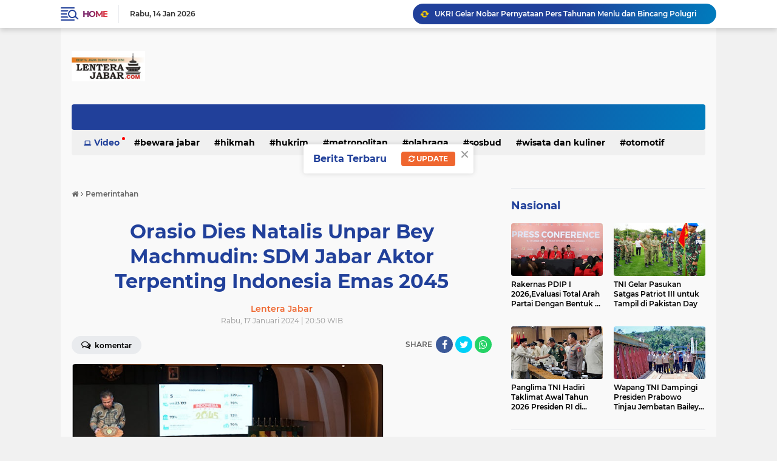

--- FILE ---
content_type: text/javascript; charset=UTF-8
request_url: https://www.lenterajabar.com/feeds/posts/default/-/Nasional?orderby=published&alt=json-in-script&callback=labelthumbssidebar3
body_size: 39249
content:
// API callback
labelthumbssidebar3({"version":"1.0","encoding":"UTF-8","feed":{"xmlns":"http://www.w3.org/2005/Atom","xmlns$openSearch":"http://a9.com/-/spec/opensearchrss/1.0/","xmlns$blogger":"http://schemas.google.com/blogger/2008","xmlns$georss":"http://www.georss.org/georss","xmlns$gd":"http://schemas.google.com/g/2005","xmlns$thr":"http://purl.org/syndication/thread/1.0","id":{"$t":"tag:blogger.com,1999:blog-8761773620245830020"},"updated":{"$t":"2026-01-14T22:46:14.890+07:00"},"category":[{"term":"Parlementaria"},{"term":"Pemerintahan"},{"term":"Nasional"},{"term":"Jawa Barat"},{"term":"Sosbud"},{"term":"pendidikan"},{"term":"Ragam"},{"term":"Bandung Juara"},{"term":"Ekbis"},{"term":"Metropolitan"},{"term":"Ekonomi Bisnis"},{"term":"Terhangat"},{"term":"Hukrim"},{"term":"Olahraga"},{"term":"Bewara Jabar"},{"term":"Wisata"},{"term":"Ekonimi Bisnis"},{"term":"Wisata dan kuliner"},{"term":"Hikmah"},{"term":"jalan-jalan"},{"term":"otomotif"},{"term":"Bandung Raya"},{"term":"Opini"},{"term":"kabupaten bandung"},{"term":"motor"},{"term":"cimahi"},{"term":"mobil"},{"term":"webtorial"},{"term":"Parliamentarian"},{"term":"Redaksi"},{"term":"Pedoman Siber"},{"term":"Privacy Policy"},{"term":"Caption :"},{"term":"Disclaimer"},{"term":"jNasional"}],"title":{"type":"text","$t":"LenteraJabar.com"},"subtitle":{"type":"html","$t":"Sarana Informasi Masa Kini\n\n\nMenyampaikan Informasi Mencerdaskan Masyarakat "},"link":[{"rel":"http://schemas.google.com/g/2005#feed","type":"application/atom+xml","href":"https:\/\/www.lenterajabar.com\/feeds\/posts\/default"},{"rel":"self","type":"application/atom+xml","href":"https:\/\/www.blogger.com\/feeds\/8761773620245830020\/posts\/default\/-\/Nasional?alt=json-in-script\u0026orderby=published"},{"rel":"alternate","type":"text/html","href":"https:\/\/www.lenterajabar.com\/search\/label\/Nasional"},{"rel":"hub","href":"http://pubsubhubbub.appspot.com/"},{"rel":"next","type":"application/atom+xml","href":"https:\/\/www.blogger.com\/feeds\/8761773620245830020\/posts\/default\/-\/Nasional\/-\/Nasional?alt=json-in-script\u0026start-index=26\u0026max-results=25\u0026orderby=published"}],"author":[{"name":{"$t":"Lentera Jabar"},"uri":{"$t":"http:\/\/www.blogger.com\/profile\/13081704983476781127"},"email":{"$t":"noreply@blogger.com"},"gd$image":{"rel":"http://schemas.google.com/g/2005#thumbnail","width":"16","height":"16","src":"https:\/\/img1.blogblog.com\/img\/b16-rounded.gif"}}],"generator":{"version":"7.00","uri":"http://www.blogger.com","$t":"Blogger"},"openSearch$totalResults":{"$t":"4070"},"openSearch$startIndex":{"$t":"1"},"openSearch$itemsPerPage":{"$t":"25"},"entry":[{"id":{"$t":"tag:blogger.com,1999:blog-8761773620245830020.post-1664670569320282062"},"published":{"$t":"2026-01-14T19:52:00.002+07:00"},"updated":{"$t":"2026-01-14T19:52:37.569+07:00"},"category":[{"scheme":"http://www.blogger.com/atom/ns#","term":"Nasional"}],"title":{"type":"text","$t":"Audiensi dengan PWI, Ahmad Muzani: Hati Saya Tetap Wartawan"},"content":{"type":"html","$t":"\u003Cp style=\"text-align: justify;\"\u003E\u003Cspan style=\"font-family: arial; font-size: medium;\"\u003E\u003Cb\u003E\u003C\/b\u003E\u003C\/span\u003E\u003C\/p\u003E\u003Cdiv class=\"separator\" style=\"clear: both; text-align: center;\"\u003E\u003Cspan style=\"font-family: arial; font-size: medium;\"\u003E\u003Cb\u003E\u003Ca href=\"https:\/\/blogger.googleusercontent.com\/img\/b\/R29vZ2xl\/AVvXsEjzNv-nbzChYPDNEtr4UjLzB5tOQSPs6WZo7NV50IfQ2TGtqKAA5GdzYQlYdn2eX-F_kY249rsaox3_LwPHF3lbGrnuQmBu5n046FN_A6r8YNG5Oai7KHhUjKeALMVyRUu7IFBLH2cxtjDUQatYDpTNKKB3u1GQr8LEtRpQQ-_XT70R46cSRCyBG0-zgrs\/s658\/muz%20dan%20pwi.jpg\" imageanchor=\"1\" style=\"margin-left: 1em; margin-right: 1em;\"\u003E\u003Cimg border=\"0\" data-original-height=\"387\" data-original-width=\"658\" height=\"376\" src=\"https:\/\/blogger.googleusercontent.com\/img\/b\/R29vZ2xl\/AVvXsEjzNv-nbzChYPDNEtr4UjLzB5tOQSPs6WZo7NV50IfQ2TGtqKAA5GdzYQlYdn2eX-F_kY249rsaox3_LwPHF3lbGrnuQmBu5n046FN_A6r8YNG5Oai7KHhUjKeALMVyRUu7IFBLH2cxtjDUQatYDpTNKKB3u1GQr8LEtRpQQ-_XT70R46cSRCyBG0-zgrs\/w640-h376\/muz%20dan%20pwi.jpg\" width=\"640\" \/\u003E\u003C\/a\u003E\u003C\/b\u003E\u003C\/span\u003E\u003C\/div\u003E\u003Cspan style=\"font-family: arial; font-size: medium;\"\u003E\u003Cb\u003E\u003Cbr \/\u003EJAKARTA.LENTERAJABAR.COM\u003C\/b\u003E, - Pengurus Persatuan Wartawan Indonesia (PWI) Pusat melakukan pertemuan dengan Ketua Majelis Permusyawaratan Rakyat (MPR) RI, Ahmad Muzani, di Gedung DPR\/MPR, Senayan, Jakarta, Selasa (13\/1\/2026) sore.\u0026nbsp;\u003C\/span\u003E\u003Cp\u003E\u003C\/p\u003E\u003Cp style=\"text-align: justify;\"\u003E\u003Cspan style=\"font-family: arial; font-size: medium;\"\u003E\u003Cbr \/\u003E\u003C\/span\u003E\u003C\/p\u003E\u003Cp style=\"text-align: justify;\"\u003E\u003Cspan style=\"font-family: arial; font-size: medium;\"\u003EPertemuan berlangsung dalam suasana hangat dan reflektif, membahas makna profesi wartawan sebagai panggilan nurani sekaligus peran pers dalam kehidupan kebangsaan.\u003C\/span\u003E\u003C\/p\u003E\u003Cp style=\"text-align: justify;\"\u003E\u003Cspan style=\"font-family: arial; font-size: medium;\"\u003E\u003Cbr \/\u003E\u003C\/span\u003E\u003C\/p\u003E\u003Cp style=\"text-align: justify;\"\u003E\u003Cspan style=\"font-family: arial; font-size: medium;\"\u003EDalam pertemuan tersebut, Ahmad Muzani mengenang kembali perjalanannya sebagai wartawan. Ia bercerita bahwa pada tahun 1991 dirinya mengikuti ujian menjadi wartawan muda di PWI DKI Jakarta, dengan satu pertanyaan yang hingga kini membekas kuat dalam ingatannya.\u003C\/span\u003E\u003C\/p\u003E\u003Cp style=\"text-align: justify;\"\u003E\u003Cspan style=\"font-family: arial; font-size: medium;\"\u003E\u003Cbr \/\u003E\u003C\/span\u003E\u003C\/p\u003E\u003Cp style=\"text-align: justify;\"\u003E\u003Cspan style=\"font-family: arial; font-size: medium;\"\u003E“Salah satu pertanyaannya adalah, jika dalam meliput kita menemukan kecelakaan di tengah jalan, mana yang didahulukan, membantu korban atau menulis berita?” ujar Muzani.\u003C\/span\u003E\u003C\/p\u003E\u003Cp style=\"text-align: justify;\"\u003E\u003Cspan style=\"font-family: arial; font-size: medium;\"\u003E\u003Cbr \/\u003E\u003C\/span\u003E\u003C\/p\u003E\u003Cp style=\"text-align: justify;\"\u003E\u003Cspan style=\"font-family: arial; font-size: medium;\"\u003EIa mengaku memilih membantu korban terlebih dahulu, baru kemudian memberitakan peristiwa tersebut. Bagi Muzani, kemanusiaan harus selalu berada di atas kepentingan apa pun. Dari proses itu, ia dinyatakan lulus sebagai wartawan muda PWI.\u003C\/span\u003E\u003C\/p\u003E\u003Cp style=\"text-align: justify;\"\u003E\u003Cspan style=\"font-family: arial; font-size: medium;\"\u003E\u003Cbr \/\u003E\u003C\/span\u003E\u003C\/p\u003E\u003Cp style=\"text-align: justify;\"\u003E\u003Cspan style=\"font-family: arial; font-size: medium;\"\u003E“Menjadi wartawan itu bukan sekadar profesi, tapi panggilan hati. Artinya memilih untuk mengatakan yang benar itu benar, dan yang salah itu salah,” tegas Ahmad Muzani yang pernah menjadi wartawan di majalah Amanah dan penyiar radio Ramako.\u003C\/span\u003E\u003C\/p\u003E\u003Cp style=\"text-align: justify;\"\u003E\u003Cspan style=\"font-family: arial; font-size: medium;\"\u003E\u003Cbr \/\u003E\u003C\/span\u003E\u003C\/p\u003E\u003Cp style=\"text-align: justify;\"\u003E\u003Cspan style=\"font-family: arial; font-size: medium;\"\u003EMenurutnya, esensi menjadi wartawan adalah memperjuangkan kebenaran dan kepentingan rakyat di atas kepentingan pribadi. Nilai itu, kata dia, harus terus hidup meski seseorang telah berpindah peran.\u003C\/span\u003E\u003C\/p\u003E\u003Cp style=\"text-align: justify;\"\u003E\u003Cspan style=\"font-family: arial; font-size: medium;\"\u003E\u003Cbr \/\u003E\u003C\/span\u003E\u003C\/p\u003E\u003Cp style=\"text-align: justify;\"\u003E\u003Cspan style=\"font-family: arial; font-size: medium;\"\u003E“Saya tidak pernah merasa terpisah dari wartawan. Hati saya sampai sekarang masih wartawan.\u0026nbsp;\u003C\/span\u003E\u003C\/p\u003E\u003Cp style=\"text-align: justify;\"\u003E\u003Cspan style=\"font-family: arial; font-size: medium;\"\u003E\u003Cbr \/\u003E\u003C\/span\u003E\u003C\/p\u003E\u003Cp style=\"text-align: justify;\"\u003E\u003Cspan style=\"font-family: arial; font-size: medium;\"\u003EMuzani juga mengingatkan kembali nilai-nilai dasar PWI yang dirumuskan sejak Kongres PWI tahun 1946 di Solo, yang menempatkan pers sebagai alat perjuangan serta pengabdian kepada bangsa dan negara.\u003C\/span\u003E\u003C\/p\u003E\u003Cp style=\"text-align: justify;\"\u003E\u003Cspan style=\"font-family: arial; font-size: medium;\"\u003E\u003Cbr \/\u003E\u003C\/span\u003E\u003C\/p\u003E\u003Cp style=\"text-align: justify;\"\u003E\u003Cspan style=\"font-family: arial; font-size: medium;\"\u003E“Di PWI wartawan itu disebut pejuang sebab memperjuangkan kepentingan rakyat di atas kepentingan pribadi,” tuturnya.\u003C\/span\u003E\u003C\/p\u003E\u003Cp style=\"text-align: justify;\"\u003E\u003Cspan style=\"font-family: arial; font-size: medium;\"\u003E\u003Cbr \/\u003E\u003C\/span\u003E\u003C\/p\u003E\u003Cp style=\"text-align: justify;\"\u003E\u003Cspan style=\"font-family: arial; font-size: medium;\"\u003EKetua Umum PWI Pusat, Akhmad Munir, menyambut baik refleksi yang disampaikan Ketua MPR RI tersebut. Menurutnya, kisah itu menjadi pengingat penting bagi seluruh insan pers tentang esensi profesi wartawan.\u003C\/span\u003E\u003C\/p\u003E\u003Cp style=\"text-align: justify;\"\u003E\u003Cspan style=\"font-family: arial; font-size: medium;\"\u003E\u003Cbr \/\u003E\u003C\/span\u003E\u003C\/p\u003E\u003Cp style=\"text-align: justify;\"\u003E\u003Cspan style=\"font-family: arial; font-size: medium;\"\u003E“Apa yang disampaikan Ketua MPR menunjukkan bahwa jurnalisme sejati selalu bertumpu pada kebenaran dan kemanusiaan. Nilai-nilai inilah yang terus kita jaga di PWI,” ujar Akhmad Munir yang juga menjabat Ketua Dewas LKBN Antara.\u003C\/span\u003E\u003C\/p\u003E\u003Cp style=\"text-align: justify;\"\u003E\u003Cspan style=\"font-family: arial; font-size: medium;\"\u003E\u003Cbr \/\u003E\u003C\/span\u003E\u003C\/p\u003E\u003Cp style=\"text-align: justify;\"\u003E\u003Cspan style=\"font-family: arial; font-size: medium;\"\u003EMenurut Munir, PWI sampai sekarang tetap memelihara dan merawat nilai-nilai luhur dari para pendiri, sebagai rumah besar wartawan Indonesia yg menjaga nilai-nilai perjuangan yang berkontribusi besar terhadap kemajuan bangsa dan negara.\u003C\/span\u003E\u003C\/p\u003E\u003Cp style=\"text-align: justify;\"\u003E\u003Cspan style=\"font-family: arial; font-size: medium;\"\u003E\u003Cbr \/\u003E\u003C\/span\u003E\u003C\/p\u003E\u003Cp style=\"text-align: justify;\"\u003E\u003Cspan style=\"font-family: arial; font-size: medium;\"\u003ESementara itu, Sekretaris Jenderal PWI Pusat, Zulmansyah Sekedang, menyampaikan bahwa pertemuan ini juga menjadi bagian dari komunikasi PWI dengan pimpinan lembaga negara menjelang pelaksanaan Hari Pers Nasional (HPN) 2026 di Provinsi Banten.\u003C\/span\u003E\u003C\/p\u003E\u003Cp style=\"text-align: justify;\"\u003E\u003Cspan style=\"font-family: arial; font-size: medium;\"\u003E\u003Cbr \/\u003E\u003C\/span\u003E\u003C\/p\u003E\u003Cp style=\"text-align: justify;\"\u003E\u003Cspan style=\"font-family: arial; font-size: medium;\"\u003E“Kami secara resmi mengundang Ketua MPR RI untuk dapat hadir pada peringatan Hari Pers Nasional. Kehadiran beliau tentu akan menjadi kehormatan dan penguat semangat insan pers dalam menjalankan peran kebangsaan,” kata Zulmansyah yang juga Ketua Panitia HPN 2026.\u003C\/span\u003E\u003C\/p\u003E\u003Cp style=\"text-align: justify;\"\u003E\u003Cspan style=\"font-family: arial; font-size: medium;\"\u003E\u003Cbr \/\u003E\u003C\/span\u003E\u003C\/p\u003E\u003Cp style=\"text-align: justify;\"\u003E\u003Cspan style=\"font-family: arial; font-size: medium;\"\u003EIa menambahkan, HPN merupakan momentum refleksi bersama antara pers dan negara dalam menjaga demokrasi, persatuan, serta kepentingan nasional.\u003C\/span\u003E\u003C\/p\u003E\u003Cp style=\"text-align: justify;\"\u003E\u003Cspan style=\"font-family: arial; font-size: medium;\"\u003E\u003Cbr \/\u003E\u003C\/span\u003E\u003C\/p\u003E\u003Cp style=\"text-align: justify;\"\u003E\u003Cspan style=\"font-family: arial; font-size: medium;\"\u003EAhmad Muzani juga menyinggung perubahan lanskap jurnalistik saat ini, di mana peran pewarta turut dijalankan oleh netizen dan konten kreator di ruang digital.\u0026nbsp;\u003C\/span\u003E\u003C\/p\u003E\u003Cp style=\"text-align: justify;\"\u003E\u003Cspan style=\"font-family: arial; font-size: medium;\"\u003E\u003Cbr \/\u003E\u003C\/span\u003E\u003C\/p\u003E\u003Cp style=\"text-align: justify;\"\u003E\u003Cspan style=\"font-family: arial; font-size: medium;\"\u003E“Dari pemberitaan mereka kita mengetahui bahwa ada bantuan yang belum sampai dan penanganan yang belum optimal,” ujarnya.\u003C\/span\u003E\u003C\/p\u003E\u003Cp style=\"text-align: justify;\"\u003E\u003Cspan style=\"font-family: arial; font-size: medium;\"\u003E\u003Cbr \/\u003E\u003C\/span\u003E\u003C\/p\u003E\u003Cp style=\"text-align: justify;\"\u003E\u003Cspan style=\"font-family: arial; font-size: medium;\"\u003EAudiensi dengan Ketua MPR RI tersebut turut dihadiri jajaran Pengurus PWI Pusat lainnya, yakni Bendahara Umum Marthen Selamet Susanto, Ketua Bidang Kemitraan dan Kerjasama Ariawan beserta wakilnya Kadirah, Ketua Bidang Hubungan Luar Negeri Irfan Junaidi.\u003C\/span\u003E\u003C\/p\u003E\u003Cp style=\"text-align: justify;\"\u003E\u003Cspan style=\"font-family: arial; font-size: medium;\"\u003E\u003Cbr \/\u003E\u003C\/span\u003E\u003C\/p\u003E\u003Cp style=\"text-align: justify;\"\u003E\u003Cspan style=\"font-family: arial; font-size: medium;\"\u003EHadir pula Wakil Sekretaris Jenderal Haryo Ristamadji, Ketua Departemen Hankam TNI-Polri Johnny Hardjojo, beserta wakilnya Musrifah dan Badar Subur, Ketua Departemen Parlemen Ade Candra, Ketua Departemen Seni, Musik, Film, dan Budaya Ramon Damora, Ketua Departemen Kajian dan Litbang Akhmad Sefudin dan Wakil Humas Akhmad Dani.(red\/ris)\u003C\/span\u003E\u003C\/p\u003E"},"link":[{"rel":"edit","type":"application/atom+xml","href":"https:\/\/www.blogger.com\/feeds\/8761773620245830020\/posts\/default\/1664670569320282062"},{"rel":"self","type":"application/atom+xml","href":"https:\/\/www.blogger.com\/feeds\/8761773620245830020\/posts\/default\/1664670569320282062"},{"rel":"alternate","type":"text/html","href":"https:\/\/www.lenterajabar.com\/2026\/01\/audiensi-dengan-pwi-ahmad-muzani-hati.html","title":"Audiensi dengan PWI, Ahmad Muzani: Hati Saya Tetap Wartawan"}],"author":[{"name":{"$t":"Lentera Jabar"},"uri":{"$t":"http:\/\/www.blogger.com\/profile\/13081704983476781127"},"email":{"$t":"noreply@blogger.com"},"gd$image":{"rel":"http://schemas.google.com/g/2005#thumbnail","width":"16","height":"16","src":"https:\/\/img1.blogblog.com\/img\/b16-rounded.gif"}}],"media$thumbnail":{"xmlns$media":"http://search.yahoo.com/mrss/","url":"https:\/\/blogger.googleusercontent.com\/img\/b\/R29vZ2xl\/AVvXsEjzNv-nbzChYPDNEtr4UjLzB5tOQSPs6WZo7NV50IfQ2TGtqKAA5GdzYQlYdn2eX-F_kY249rsaox3_LwPHF3lbGrnuQmBu5n046FN_A6r8YNG5Oai7KHhUjKeALMVyRUu7IFBLH2cxtjDUQatYDpTNKKB3u1GQr8LEtRpQQ-_XT70R46cSRCyBG0-zgrs\/s72-w640-h376-c\/muz%20dan%20pwi.jpg","height":"72","width":"72"}},{"id":{"$t":"tag:blogger.com,1999:blog-8761773620245830020.post-5177785176315064326"},"published":{"$t":"2026-01-11T22:05:00.001+07:00"},"updated":{"$t":"2026-01-11T22:07:23.061+07:00"},"category":[{"scheme":"http://www.blogger.com/atom/ns#","term":"Nasional"}],"title":{"type":"text","$t":"   Rakernas PDIP I 2026,Evaluasi Total Arah Partai Dengan Bentuk 7 Komisi"},"content":{"type":"html","$t":"\u003Cp style=\"text-align: justify;\"\u003E\u003C\/p\u003E\u003Ctable align=\"center\" cellpadding=\"0\" cellspacing=\"0\" class=\"tr-caption-container\" style=\"margin-left: auto; margin-right: auto;\"\u003E\u003Ctbody\u003E\u003Ctr\u003E\u003Ctd style=\"text-align: center;\"\u003E\u003Cimg border=\"0\" data-original-height=\"387\" data-original-width=\"657\" height=\"376\" src=\"https:\/\/blogger.googleusercontent.com\/img\/b\/R29vZ2xl\/AVvXsEgmN4OQKq5cGJvslR8FRVQlusTe5xKVvCLuzHUvSOMkxAnyYFN6omUcmn9_c1YrGyKDS6PwsLDLjw1rzVGm-CPZciXdsG_xQc6ErYj8pKktOQNBvW-GPG8pYEihDRKP0Tcx1lRLioWxUthtGunyHEOr6c2PdOyze37yV71TchCZ1bZ-cpeumoliMI0GDOE\/w640-h376\/to%20pdip.jpg\" style=\"margin-left: auto; margin-right: auto;\" width=\"640\" \/\u003E\u003C\/td\u003E\u003C\/tr\u003E\u003Ctr\u003E\u003Ctd class=\"tr-caption\" style=\"text-align: center;\"\u003ECaption : Sekretaris Jenderal PDI Perjuangan, Hasto Kristiyanto (tengah) didampingi Ketua DPP PDIP Andreas Hugo Pareira (kiri) dan Djarot Saiful Hidayat (Kanan) (Foto dok PDIP)\u003C\/td\u003E\u003C\/tr\u003E\u003C\/tbody\u003E\u003C\/table\u003E\u003Cp\u003E\u003C\/p\u003E\u003Ctable align=\"center\" cellpadding=\"0\" cellspacing=\"0\" class=\"tr-caption-container\" style=\"margin-left: auto; margin-right: auto; text-align: center;\"\u003E\u003Ctbody\u003E\u003Ctr\u003E\u003Ctd class=\"tr-caption\"\u003E\u003C\/td\u003E\u003Ctd class=\"tr-caption\"\u003E\u003Cbr \/\u003E\u003C\/td\u003E\u003Ctd class=\"tr-caption\"\u003E\u003Cbr \/\u003E\u003Cbr \/\u003E\u003C\/td\u003E\u003C\/tr\u003E\u003C\/tbody\u003E\u003C\/table\u003E\u003Cp style=\"text-align: justify;\"\u003E\u003C\/p\u003E\u003Cdiv style=\"text-align: center;\"\u003E\u003Ca href=\"https:\/\/blogger.googleusercontent.com\/img\/b\/R29vZ2xl\/AVvXsEgmN4OQKq5cGJvslR8FRVQlusTe5xKVvCLuzHUvSOMkxAnyYFN6omUcmn9_c1YrGyKDS6PwsLDLjw1rzVGm-CPZciXdsG_xQc6ErYj8pKktOQNBvW-GPG8pYEihDRKP0Tcx1lRLioWxUthtGunyHEOr6c2PdOyze37yV71TchCZ1bZ-cpeumoliMI0GDOE\/s657\/to%20pdip.jpg\"\u003E\u003Cspan style=\"color: black;\"\u003E\u003C\/span\u003E\u003C\/a\u003E\u003C\/div\u003E\u003Cp\u003E\u003C\/p\u003E\u003Cp style=\"text-align: justify;\"\u003E\u003Cb\u003EJAKARTA,LENTERAJABAR.COM\u003C\/b\u003E,-- \u003Cspan style=\"font-family: arial; font-size: medium;\"\u003ERapat Kerja Nasional (Rakernas) I PDI Perjuangan 2026 resmi bertepatan dengan peringatan Hari Ulang Tahun ke-53 PDIP di Beach City International Stadium (BCIS), Ancol, Jakarta Utara pada Sabtu (10\/1\/2026).\u003C\/span\u003E\u003C\/p\u003E\u003Cp style=\"text-align: justify;\"\u003E\u003Cspan style=\"font-family: arial; font-size: medium;\"\u003E\u003Cbr \/\u003E\u003C\/span\u003E\u003C\/p\u003E\u003Cp style=\"text-align: justify;\"\u003E\u003Cspan style=\"font-family: arial; font-size: medium;\"\u003ESekretaris Jenderal PDI Perjuangan, Hasto Kristiyanto mengatakan, Rakernas kali ini dijalankan dengan format yang lebih substansial dibandingkan periode sebelumnya.\u003C\/span\u003E\u003C\/p\u003E\u003Cp style=\"text-align: justify;\"\u003E\u003Cb\u003E\u003Cspan style=\"font-family: arial; font-size: medium;\"\u003E\u003Cbr \/\u003E\u003C\/span\u003E\u003C\/b\u003E\u003C\/p\u003E\u003Cp style=\"text-align: justify;\"\u003E\u003Cb\u003E\u003Cspan style=\"font-family: arial; font-size: medium;\"\u003EEvaluasi, Kritik, dan Arah Masa Depan Partai\u003C\/span\u003E\u003C\/b\u003E\u003C\/p\u003E\u003Cp style=\"text-align: justify;\"\u003E\u003Cspan style=\"font-family: arial; font-size: medium;\"\u003EMenurut Hasto, Rakernas menjadi momentum penting bagi PDIP untuk melakukan evaluasi menyeluruh, termasuk kritik dan otokritik internal, sekaligus menentukan arah masa depan partai dalam menjawab berbagai persoalan bangsa.\u003C\/span\u003E\u003C\/p\u003E\u003Cp style=\"text-align: justify;\"\u003E\u003Cspan style=\"font-family: arial; font-size: medium;\"\u003E\u003Cbr \/\u003E\u003C\/span\u003E\u003C\/p\u003E\u003Cp style=\"text-align: justify;\"\u003E\u003Cspan style=\"font-family: arial; font-size: medium;\"\u003E“Ini menunjukkan partai menaruh skala prioritas terhadap berbagai persoalan pokok rakyat,” tegas Hasto dalam konferensi pers pembukaan, dikutip Minggu (12\/1\/2026).\u003C\/span\u003E\u003C\/p\u003E\u003Cp style=\"text-align: justify;\"\u003E\u003Cspan style=\"font-family: arial; font-size: medium;\"\u003E\u003Cbr \/\u003E\u003C\/span\u003E\u003C\/p\u003E\u003Cp style=\"text-align: justify;\"\u003E\u003Cb\u003E\u003Cspan style=\"font-family: arial; font-size: medium;\"\u003EDiperluas Menjadi 7 Komisi Kerja\u003C\/span\u003E\u003C\/b\u003E\u003C\/p\u003E\u003Cp style=\"text-align: justify;\"\u003E\u003Cspan style=\"font-family: arial; font-size: medium;\"\u003ESebagai langkah konkret, Rakernas I PDIP 2026 berlangsung hingga 12 Januari 2026 dengan membentuk 7 komisi kerja, meningkat dari format sebelumnya yang hanya terdiri dari 3 komisi.\u003C\/span\u003E\u003C\/p\u003E\u003Cp style=\"text-align: justify;\"\u003E\u003Cspan style=\"font-family: arial; font-size: medium;\"\u003E\u003Cbr \/\u003E\u003C\/span\u003E\u003C\/p\u003E\u003Cp style=\"text-align: justify;\"\u003E\u003Cspan style=\"font-family: arial; font-size: medium;\"\u003EKetua DPP PDIP Bidang Ideologi dan Kaderisasi Djarot Saiful Hidayat menjelaskan, perubahan ini bertujuan agar pembahasan lebih fokus dan mendalam.\u003C\/span\u003E\u003C\/p\u003E\u003Cp style=\"text-align: justify;\"\u003E\u003Cspan style=\"font-family: arial; font-size: medium;\"\u003E\u003Cbr \/\u003E\u003C\/span\u003E\u003C\/p\u003E\u003Cp style=\"text-align: justify;\"\u003E\u003Cspan style=\"font-family: arial; font-size: medium;\"\u003E“Pada Rakernas pertama pascakongres ke-6 ini, komisi dibuat lebih fokus dan substansial,” ujar Djarot.\u003C\/span\u003E\u003C\/p\u003E\u003Cp style=\"text-align: justify;\"\u003E\u003Cspan style=\"font-family: arial; font-size: medium;\"\u003E\u003Cbr \/\u003E\u003C\/span\u003E\u003C\/p\u003E\u003Cp style=\"text-align: justify;\"\u003E\u003Cspan style=\"font-family: arial; font-size: medium;\"\u003E\u003Cb\u003ESerap Aspirasi Rakyat dari Daerah\u003C\/b\u003E\u003C\/span\u003E\u003C\/p\u003E\u003Cp style=\"text-align: justify;\"\u003E\u003Cspan style=\"font-family: arial; font-size: medium;\"\u003EDjarot menambahkan, Rakernas dirancang untuk menyerap masukan dari rakyat yang diwakili oleh DPD PDIP dari seluruh provinsi, terutama dalam merespons tantangan politik dan isu strategis ke depan.\u003C\/span\u003E\u003C\/p\u003E\u003Cp style=\"text-align: justify;\"\u003E\u003Cspan style=\"font-family: arial; font-size: medium;\"\u003E\u003Cbr \/\u003E\u003C\/span\u003E\u003C\/p\u003E\u003Cp style=\"text-align: justify;\"\u003E\u003Cspan style=\"font-family: arial; font-size: medium;\"\u003EHasil kerja masing-masing komisi nantinya akan dirumuskan menjadi rekomendasi dan sikap politik resmi partai, yang akan dibacakan pada penutupan Rakernas, Senin, 12 Januari 2026.\u003C\/span\u003E\u003C\/p\u003E\u003Cp style=\"text-align: justify;\"\u003E\u003Cspan style=\"font-family: arial; font-size: medium;\"\u003E\u003Cbr \/\u003E\u003C\/span\u003E\u003C\/p\u003E\u003Cp style=\"text-align: justify;\"\u003E\u003Cspan style=\"font-family: arial; font-size: medium;\"\u003EBerikut tujuh komisi yang dibentuk dalam Rakernas I PDIP 2026:\u003C\/span\u003E\u003C\/p\u003E\u003Cp style=\"text-align: justify;\"\u003E\u003Cspan style=\"font-family: arial; font-size: medium;\"\u003E\u003Cb\u003E1.Komisi Sikap Politik\u003C\/b\u003E\u003C\/span\u003E\u003C\/p\u003E\u003Cp style=\"text-align: justify;\"\u003E\u003Cspan style=\"font-family: arial; font-size: medium;\"\u003EMembahas arah internal dan eksternal partai, termasuk respons terhadap isu politik terkini seperti Pilkada.\u003C\/span\u003E\u003C\/p\u003E\u003Cp style=\"text-align: justify;\"\u003E\u003Cspan style=\"font-family: arial; font-size: medium;\"\u003E\u003Cb\u003E2.Komisi Program\u003C\/b\u003E\u003C\/span\u003E\u003C\/p\u003E\u003Cp style=\"text-align: justify;\"\u003E\u003Cspan style=\"font-family: arial; font-size: medium;\"\u003ETerbagi dalam subkomisi Pemerintahan, Kerakyatan, dan Hubungan Internasional, dengan fokus desentralisasi dan tata kelola daerah.\u003C\/span\u003E\u003C\/p\u003E\u003Cp style=\"text-align: justify;\"\u003E\u003Cspan style=\"font-family: arial; font-size: medium;\"\u003E\u003Cb\u003E3.Komisi Organisasi\u003C\/b\u003E\u003C\/span\u003E\u003C\/p\u003E\u003Cp style=\"text-align: justify;\"\u003E\u003Cspan style=\"font-family: arial; font-size: medium;\"\u003EMenitikberatkan konsolidasi struktur hingga tingkat ranting, rekrutmen kader, dan pendidikan politik.\u003C\/span\u003E\u003C\/p\u003E\u003Cp style=\"text-align: justify;\"\u003E\u003Cspan style=\"font-family: arial; font-size: medium;\"\u003E\u003Cb\u003E4.Komisi Pemenangan Pemilu\u003C\/b\u003E\u003C\/span\u003E\u003C\/p\u003E\u003Cp style=\"text-align: justify;\"\u003E\u003Cspan style=\"font-family: arial; font-size: medium;\"\u003EMenyusun strategi pemenangan Pemilu Legislatif dan Pilkada mendatang.\u003C\/span\u003E\u003C\/p\u003E\u003Cp style=\"text-align: justify;\"\u003E\u003Cspan style=\"font-family: arial; font-size: medium;\"\u003E\u003Cb\u003E5.Komisi Pemuda dan Komunikasi Politik\u003C\/b\u003E\u003C\/span\u003E\u003C\/p\u003E\u003Cp style=\"text-align: justify;\"\u003E\u003Cspan style=\"font-family: arial; font-size: medium;\"\u003EMenyikapi potensi pemilih muda yang diprediksi mencapai 56 persen pada 2029 melalui pendekatan komunikasi relevan.\u003C\/span\u003E\u003C\/p\u003E\u003Cp style=\"text-align: justify;\"\u003E\u003Cspan style=\"font-family: arial; font-size: medium;\"\u003E\u003Cb\u003E6.Komisi Perempuan dan Anak\u003C\/b\u003E\u003C\/span\u003E\u003C\/p\u003E\u003Cp style=\"text-align: justify;\"\u003E\u003Cspan style=\"font-family: arial; font-size: medium;\"\u003EMembahas isu perlindungan dan persoalan spesifik perempuan serta anak.\u003C\/span\u003E\u003C\/p\u003E\u003Cp style=\"text-align: justify;\"\u003E\u003Cspan style=\"font-family: arial; font-size: medium;\"\u003E\u003Cb\u003E7.Komisi Lingkungan Hidup dan Mitigasi Bencana\u003C\/b\u003E\u003C\/span\u003E\u003C\/p\u003E\u003Cp style=\"text-align: justify;\"\u003E\u003Cspan style=\"font-family: arial; font-size: medium;\"\u003EMerespons persoalan kerusakan lingkungan, sesuai arahan Ketua Umum Megawati Soekarnoputri.\u003C\/span\u003E\u003C\/p\u003E"},"link":[{"rel":"edit","type":"application/atom+xml","href":"https:\/\/www.blogger.com\/feeds\/8761773620245830020\/posts\/default\/5177785176315064326"},{"rel":"self","type":"application/atom+xml","href":"https:\/\/www.blogger.com\/feeds\/8761773620245830020\/posts\/default\/5177785176315064326"},{"rel":"alternate","type":"text/html","href":"https:\/\/www.lenterajabar.com\/2026\/01\/rakernas-pdip-i-2026evaluasi-total-arah.html","title":"   Rakernas PDIP I 2026,Evaluasi Total Arah Partai Dengan Bentuk 7 Komisi"}],"author":[{"name":{"$t":"Lentera Jabar"},"uri":{"$t":"http:\/\/www.blogger.com\/profile\/13081704983476781127"},"email":{"$t":"noreply@blogger.com"},"gd$image":{"rel":"http://schemas.google.com/g/2005#thumbnail","width":"16","height":"16","src":"https:\/\/img1.blogblog.com\/img\/b16-rounded.gif"}}],"media$thumbnail":{"xmlns$media":"http://search.yahoo.com/mrss/","url":"https:\/\/blogger.googleusercontent.com\/img\/b\/R29vZ2xl\/AVvXsEgmN4OQKq5cGJvslR8FRVQlusTe5xKVvCLuzHUvSOMkxAnyYFN6omUcmn9_c1YrGyKDS6PwsLDLjw1rzVGm-CPZciXdsG_xQc6ErYj8pKktOQNBvW-GPG8pYEihDRKP0Tcx1lRLioWxUthtGunyHEOr6c2PdOyze37yV71TchCZ1bZ-cpeumoliMI0GDOE\/s72-w640-h376-c\/to%20pdip.jpg","height":"72","width":"72"}},{"id":{"$t":"tag:blogger.com,1999:blog-8761773620245830020.post-1144249350705955996"},"published":{"$t":"2026-01-07T20:07:00.019+07:00"},"updated":{"$t":"2026-01-11T15:20:33.107+07:00"},"category":[{"scheme":"http://www.blogger.com/atom/ns#","term":"Nasional"}],"title":{"type":"text","$t":"TNI Gelar Pasukan Satgas Patriot III untuk Tampil di Pakistan Day"},"content":{"type":"html","$t":"\u003Cp style=\"text-align: justify;\"\u003E\u003Cspan style=\"background-color: white; color: #222222; font-family: arial; font-size: large;\"\u003E\u003Cb\u003E\u003Ctable align=\"center\" cellpadding=\"0\" cellspacing=\"0\" class=\"tr-caption-container\" style=\"margin-left: auto; margin-right: auto;\"\u003E\u003Ctbody\u003E\u003Ctr\u003E\u003Ctd style=\"text-align: center;\"\u003E\u003Ca href=\"https:\/\/blogger.googleusercontent.com\/img\/b\/R29vZ2xl\/AVvXsEhjn81KukXjQevMxcvpd6u7suU6kCFQE03iOH6-YLSRZxdf50UBH4jDE3kP73ULSbkDYFqtcXgxTpt6sW0l3xILTvA_8v2nyBnQMMjJUx9Lq0WOGBqEyaGeBvTKFLT3ydyzMl-U5mHhnssYIoj-cVGjZTgMjDJBqKIRj5_K4w5nL9ruaot-mKvTmkEiFD8\/s658\/cek%20agt.jpg\" imageanchor=\"1\" style=\"margin-left: auto; margin-right: auto;\"\u003E\u003Cimg border=\"0\" data-original-height=\"407\" data-original-width=\"658\" height=\"396\" src=\"https:\/\/blogger.googleusercontent.com\/img\/b\/R29vZ2xl\/AVvXsEhjn81KukXjQevMxcvpd6u7suU6kCFQE03iOH6-YLSRZxdf50UBH4jDE3kP73ULSbkDYFqtcXgxTpt6sW0l3xILTvA_8v2nyBnQMMjJUx9Lq0WOGBqEyaGeBvTKFLT3ydyzMl-U5mHhnssYIoj-cVGjZTgMjDJBqKIRj5_K4w5nL9ruaot-mKvTmkEiFD8\/w640-h396\/cek%20agt.jpg\" width=\"640\" \/\u003E\u003C\/a\u003E\u003C\/td\u003E\u003C\/tr\u003E\u003Ctr\u003E\u003Ctd class=\"tr-caption\" style=\"text-align: center;\"\u003ECaption : Wakil Panglima TNI Jenderal TNI Tandyo Budi R.saat mencek anggota\u003Cbr \/\u003E\u003Cbr \/\u003E\u003C\/td\u003E\u003C\/tr\u003E\u003C\/tbody\u003E\u003C\/table\u003E\u003Cbr \/\u003EJAKARTA.LENTERAJABAR.COM\u003C\/b\u003E,-\u0026nbsp;\u003C\/span\u003E\u003Cspan style=\"font-family: arial; font-size: medium;\"\u003E\u003Cspan style=\"background-color: white; color: #222222;\"\u003ETentara Nasional Indonesia (TNI) menggelar Apel Pasukan Satuan Tugas (Satgas) Patriot III sebagai langkah awal dari persiapan keberangkatan kontingen TNI yang akan berpartisipasi dalam peringatan Pakistan Day yang dipimpin Wakil Panglima TNI Jenderal TNI Tandyo Budi R. Bertempat di Lapangan Prima, Mabes TNI, Jakarta Timur, Rabu (7\/01\/2026).\u003C\/span\u003E\u003C\/span\u003E\u003C\/p\u003E\u003Cdiv dir=\"auto\" style=\"background-color: white; color: #222222; text-align: justify;\"\u003E\u003Cspan style=\"font-family: arial; font-size: medium;\"\u003E\u003Cbr \/\u003E\u003C\/span\u003E\u003C\/div\u003E\u003Cdiv dir=\"auto\" style=\"background-color: white; color: #222222; text-align: justify;\"\u003E\u003Cspan style=\"font-family: arial; font-size: medium;\"\u003EDalam arahannya, Wakil Panglima TNI Jenderal TNI Tandyo Budi R. menegaskan bahwa penugasan ini merupakan bentuk kepercayaan sekaligus tanggung jawab besar. Ia meminta seluruh personel menjaga sikap, etika, serta nama baik bangsa selama melaksanakan tugas di luar negeri.\u003C\/span\u003E\u003C\/div\u003E\u003Cdiv dir=\"auto\" style=\"background-color: white; color: #222222; text-align: justify;\"\u003E\u003Cspan style=\"font-family: arial; font-size: medium;\"\u003E\u003Cbr \/\u003E\u003C\/span\u003E\u003C\/div\u003E\u003Cdiv dir=\"auto\" style=\"background-color: white; color: #222222; text-align: justify;\"\u003E\u003Cspan style=\"font-family: arial; font-size: medium;\"\u003EMenurut Wakil Panglima, keikutsertaan TNI dalam peringatan Pakistan Day tidak hanya bersifat seremonial, tetapi juga menjadi simbol persahabatan dan saling percaya antara Angkatan Bersenjata kedua negara.\u003C\/span\u003E\u003C\/div\u003E\u003Cdiv dir=\"auto\" style=\"background-color: white; color: #222222; text-align: justify;\"\u003E\u003Cspan style=\"font-family: arial; font-size: medium;\"\u003E\u003Cbr \/\u003E\u003C\/span\u003E\u003C\/div\u003E\u003Cdiv dir=\"auto\" style=\"background-color: white; color: #222222; text-align: justify;\"\u003E\u003Cspan style=\"font-family: arial; font-size: medium;\"\u003EGelar pasukan tersebut dilaksanakan untuk memastikan kesiapan personel, perlengkapan, serta materiil yang akan digunakan dalam rangkaian kegiatan kenegaraan Pakistan Day. Kontingen TNI dijadwalkan mengikuti defile kehormatan bersama pasukan negara sahabat lainnya dalam upacara tersebut.\u003C\/span\u003E\u003C\/div\u003E\u003Cdiv dir=\"auto\" style=\"background-color: white; color: #222222; text-align: justify;\"\u003E\u003Cspan style=\"font-family: arial; font-size: medium;\"\u003E\u003Cbr \/\u003E\u003C\/span\u003E\u003C\/div\u003E\u003Cdiv dir=\"auto\" style=\"background-color: white; color: #222222; text-align: justify;\"\u003E\u003Cspan style=\"font-family: arial; font-size: medium;\"\u003EPartisipasi TNI merupakan bentuk diplomasi pertahanan Indonesia sekaligus mencerminkan hubungan kerja sama militer yang telah terjalin erat antara Indonesia dan Pakistan. Selain sebagai kehormatan, keikutsertaan ini juga menjadi sarana memperkenalkan profesionalisme dan disiplin prajurit TNI di tingkat internasional.\u003C\/span\u003E\u003C\/div\u003E\u003Cdiv dir=\"auto\" style=\"background-color: white; color: #222222; text-align: justify;\"\u003E\u003Cspan style=\"font-family: arial; font-size: medium;\"\u003E\u003Cbr \/\u003E\u003C\/span\u003E\u003C\/div\u003E\u003Cdiv dir=\"auto\" style=\"background-color: white; color: #222222; text-align: justify;\"\u003E\u003Cspan style=\"font-family: arial; font-size: medium;\"\u003ESatgas Patriot III terdiri dari prajurit-prajurit terpilih lintas Matra yang telah melalui tahapan seleksi kemudian akan melaksanakan latihan intensif. Mereka dipersiapkan tidak hanya untuk menampilkan barisan defile, tetapi juga untuk membawa citra positif Indonesia sebagai negara yang menjunjung tinggi kerja sama dan persahabatan antarbangsa.\u003C\/span\u003E\u003C\/div\u003E\u003Cdiv dir=\"auto\" style=\"background-color: white; color: #222222; text-align: justify;\"\u003E\u003Cspan style=\"font-family: arial; font-size: medium;\"\u003E\u003Cbr \/\u003E\u003C\/span\u003E\u003C\/div\u003E\u003Cdiv dir=\"auto\" style=\"background-color: white; color: #222222; text-align: justify;\"\u003E\u003Cspan style=\"font-family: arial; font-size: medium;\"\u003EMelalui penugasan Satgas Patriot III, TNI berharap hubungan Bilateral Indonesia–Pakistan, khususnya di bidang pertahanan dan militer, dapat semakin kuat serta memberikan kontribusi positif bagi stabilitas dan perdamaian kawasan.(red\/ris)\u003C\/span\u003E\u003C\/div\u003E"},"link":[{"rel":"edit","type":"application/atom+xml","href":"https:\/\/www.blogger.com\/feeds\/8761773620245830020\/posts\/default\/1144249350705955996"},{"rel":"self","type":"application/atom+xml","href":"https:\/\/www.blogger.com\/feeds\/8761773620245830020\/posts\/default\/1144249350705955996"},{"rel":"alternate","type":"text/html","href":"https:\/\/www.lenterajabar.com\/2026\/01\/tni-gelar-pasukan-satgas-patriot-iii.html","title":"TNI Gelar Pasukan Satgas Patriot III untuk Tampil di Pakistan Day"}],"author":[{"name":{"$t":"Lentera Jabar"},"uri":{"$t":"http:\/\/www.blogger.com\/profile\/13081704983476781127"},"email":{"$t":"noreply@blogger.com"},"gd$image":{"rel":"http://schemas.google.com/g/2005#thumbnail","width":"16","height":"16","src":"https:\/\/img1.blogblog.com\/img\/b16-rounded.gif"}}],"media$thumbnail":{"xmlns$media":"http://search.yahoo.com/mrss/","url":"https:\/\/blogger.googleusercontent.com\/img\/b\/R29vZ2xl\/AVvXsEhjn81KukXjQevMxcvpd6u7suU6kCFQE03iOH6-YLSRZxdf50UBH4jDE3kP73ULSbkDYFqtcXgxTpt6sW0l3xILTvA_8v2nyBnQMMjJUx9Lq0WOGBqEyaGeBvTKFLT3ydyzMl-U5mHhnssYIoj-cVGjZTgMjDJBqKIRj5_K4w5nL9ruaot-mKvTmkEiFD8\/s72-w640-h396-c\/cek%20agt.jpg","height":"72","width":"72"}},{"id":{"$t":"tag:blogger.com,1999:blog-8761773620245830020.post-3153131454488019118"},"published":{"$t":"2026-01-07T10:46:00.001+07:00"},"updated":{"$t":"2026-01-11T11:04:57.758+07:00"},"category":[{"scheme":"http://www.blogger.com/atom/ns#","term":"Nasional"}],"title":{"type":"text","$t":" Panglima TNI Hadiri Taklimat Awal Tahun 2026 Presiden RI di Hambalang"},"content":{"type":"html","$t":"\u003Cdiv style=\"text-align: justify;\"\u003E\u003Cspan style=\"font-family: arial; font-size: medium;\"\u003E\u003Cspan style=\"background-color: white; color: #222222;\"\u003E\u003Cb\u003E\u003Cdiv class=\"separator\" style=\"clear: both; text-align: center;\"\u003E\u003Ca href=\"https:\/\/blogger.googleusercontent.com\/img\/b\/R29vZ2xl\/[base64]\/s563\/gus-wo.jpg\" imageanchor=\"1\" style=\"margin-left: 1em; margin-right: 1em;\"\u003E\u003Cimg border=\"0\" data-original-height=\"407\" data-original-width=\"563\" height=\"462\" src=\"https:\/\/blogger.googleusercontent.com\/img\/b\/R29vZ2xl\/[base64]\/w640-h462\/gus-wo.jpg\" width=\"640\" \/\u003E\u003C\/a\u003E\u003C\/div\u003E\u003Cbr \/\u003EKABUPATEN BOGOR.LENTERAJABAR.COM\u003C\/b\u003E, -\u0026nbsp;\u003C\/span\u003E\u003Cspan style=\"background-color: white; color: #222222;\"\u003EPanglima TNI Jenderal TNI Agus Subiyanto menghadiri Taklimat Awal Tahun 2026 yang dipimpin Presiden Republik Indonesia Prabowo Subianto yang dihadiri seluruh jajaran Kabinet Merah Putih di Padepokan Garuda Yaksa, Hambalang, Kabupaten Bogor, Selasa (6\/1\/2026).\u003C\/span\u003E\u003C\/span\u003E\u003C\/div\u003E\u003Cdiv style=\"text-align: justify;\"\u003E\u003Cspan style=\"font-family: arial; font-size: medium;\"\u003E\u003Cspan style=\"background-color: white; color: #222222;\"\u003E\u003Cbr \/\u003E\u003C\/span\u003E\u003C\/span\u003E\u003C\/div\u003E\u003Cdiv style=\"text-align: justify;\"\u003E\u003Cspan style=\"color: #222222;\"\u003E\u003Cspan style=\"font-family: arial; font-size: medium;\"\u003E\u003Cbr \/\u003E\u003C\/span\u003E\u003C\/span\u003E\u003C\/div\u003E\u003Cspan style=\"background-color: white; color: #222222;\"\u003E\u003Cdiv style=\"text-align: justify;\"\u003E\u003Cspan style=\"font-family: arial; font-size: medium;\"\u003EPresiden Republik Indonesia Prabowo Subianto mengawali taklimat dengan menegaskan bahwa kegiatan tersebut menjadi momentum untuk melakukan evaluasi kinerja pemerintahan sepanjang tahun 2025 sekaligus menyusun langkah-langkah konkret yang akan dilaksanakan pada tahun 2026.\u003C\/span\u003E\u003C\/div\u003E\u003Cdiv style=\"text-align: justify;\"\u003E\u003Cspan style=\"font-family: arial; font-size: medium;\"\u003E\u003Cbr \/\u003E\u003C\/span\u003E\u003C\/div\u003E\u003C\/span\u003E\u003Cdiv style=\"text-align: justify;\"\u003E\u003Cspan style=\"color: #222222;\"\u003E\u003Cspan style=\"font-family: arial; font-size: medium;\"\u003E\u003Cbr \/\u003E\u003C\/span\u003E\u003C\/span\u003E\u003C\/div\u003E\u003Cspan style=\"background-color: white; color: #222222;\"\u003E\u003Cdiv style=\"text-align: justify;\"\u003E\u003Cspan style=\"font-family: arial; font-size: medium;\"\u003EDalam arahannya, Presiden Prabowo menyampaikan bahwa capaian pemerintahan pada tahun pertama kepemimpinannya patut dibanggakan. Presiden menegaskan bahwa strategi transformasi bangsa yang ditawarkan kepada rakyat sejak masa pencalonan disusun secara tertulis, terukur, dan berbasis kajian jangka panjang. “Apa yang kita telah capai, menurut saya sangat membanggakan. Kita maju ke hadapan rakyat dengan sesuatu strategi, strategi tertulis, strategi terukur, strategi melalui kajian puluhan tahun,” tegas Presiden.\u003C\/span\u003E\u003C\/div\u003E\u003Cdiv style=\"text-align: justify;\"\u003E\u003Cspan style=\"font-family: arial; font-size: medium;\"\u003E\u003Cbr \/\u003E\u003C\/span\u003E\u003C\/div\u003E\u003C\/span\u003E\u003Cdiv style=\"text-align: justify;\"\u003E\u003Cspan style=\"color: #222222;\"\u003E\u003Cspan style=\"font-family: arial; font-size: medium;\"\u003E\u003Cbr \/\u003E\u003C\/span\u003E\u003C\/span\u003E\u003C\/div\u003E\u003Cspan style=\"background-color: white; color: #222222;\"\u003E\u003Cdiv style=\"text-align: justify;\"\u003E\u003Cspan style=\"font-family: arial; font-size: medium;\"\u003EPresiden Prabowo menekankan bahwa esensi utama dari strategi tersebut adalah mewujudkan kemandirian bangsa, khususnya melalui swasembada pangan dan energi. Presiden menyampaikan bahwa Indonesia telah berhasil mencapai swasembada beras lebih cepat dari target, dengan cadangan beras pemerintah saat ini mencapai lebih dari 3 juta ton atau tertinggi sepanjang sejarah Republik Indonesia. “Tidak ada bangsa yang merdeka bila mana bangsa itu tidak bisa menjamin makan untuk rakyatnya,” ujar Presiden.\u003C\/span\u003E\u003C\/div\u003E\u003Cdiv style=\"text-align: justify;\"\u003E\u003Cspan style=\"font-family: arial; font-size: medium;\"\u003E\u003Cbr \/\u003E\u003C\/span\u003E\u003C\/div\u003E\u003Cdiv style=\"text-align: justify;\"\u003E\u003Cdiv class=\"separator\" style=\"clear: both; text-align: center;\"\u003E\u003Ca href=\"https:\/\/blogger.googleusercontent.com\/img\/b\/R29vZ2xl\/AVvXsEgMSC7EBO22FAq9Vi6GTvlS0evKYlC1QrZTo_EKJJXI4LZ-SbF4C7QUoDfLN1ixGz3m5yQspENH-pxUWFlNw6radaeUWms9Mkd5Rs4Gp40s-Hot3x48htleU0r7rjDmVsvtG1VXfDsfev9r6iQKrS5Vt9NQixvcrBWW91hiJkG-VjUZMI85UkH_QZjRN1g\/s658\/prabowo.jpg\" imageanchor=\"1\" style=\"margin-left: 1em; margin-right: 1em;\"\u003E\u003Cimg border=\"0\" data-original-height=\"409\" data-original-width=\"658\" height=\"398\" src=\"https:\/\/blogger.googleusercontent.com\/img\/b\/R29vZ2xl\/AVvXsEgMSC7EBO22FAq9Vi6GTvlS0evKYlC1QrZTo_EKJJXI4LZ-SbF4C7QUoDfLN1ixGz3m5yQspENH-pxUWFlNw6radaeUWms9Mkd5Rs4Gp40s-Hot3x48htleU0r7rjDmVsvtG1VXfDsfev9r6iQKrS5Vt9NQixvcrBWW91hiJkG-VjUZMI85UkH_QZjRN1g\/w640-h398\/prabowo.jpg\" width=\"640\" \/\u003E\u003C\/a\u003E\u003C\/div\u003E\u003Cbr \/\u003E\u003Cspan style=\"font-family: arial; font-size: medium;\"\u003E\u003Cbr \/\u003E\u003C\/span\u003E\u003C\/div\u003E\u003C\/span\u003E\u003Cdiv style=\"text-align: justify;\"\u003E\u003Cspan style=\"color: #222222;\"\u003E\u003Cspan style=\"font-family: arial; font-size: medium;\"\u003E\u003Cbr \/\u003E\u003C\/span\u003E\u003C\/span\u003E\u003C\/div\u003E\u003Cspan style=\"background-color: white; color: #222222;\"\u003E\u003Cdiv style=\"text-align: justify;\"\u003E\u003Cspan style=\"font-family: arial; font-size: medium;\"\u003EPresiden Prabowo juga menegaskan bahwa di tengah dinamika global, konflik internasional, serta berbagai bencana alam yang terjadi di Tanah Air, Negara Kesatuan Republik Indonesia memiliki kekuatan untuk menghadapi berbagai tantangan.\u003C\/span\u003E\u003C\/div\u003E\u003Cdiv style=\"text-align: justify;\"\u003E\u003Cspan style=\"font-family: arial; font-size: medium;\"\u003E\u003Cbr \/\u003E\u003C\/span\u003E\u003C\/div\u003E\u003C\/span\u003E\u003Cdiv style=\"text-align: justify;\"\u003E\u003Cspan style=\"color: #222222;\"\u003E\u003Cspan style=\"font-family: arial; font-size: medium;\"\u003E\u003Cbr \/\u003E\u003C\/span\u003E\u003C\/span\u003E\u003C\/div\u003E\u003Cspan style=\"background-color: white; color: #222222;\"\u003E\u003Cdiv style=\"text-align: justify;\"\u003E\u003Cspan style=\"font-family: arial; font-size: medium;\"\u003EPresiden menyampaikan apresiasi kepada seluruh jajaran Kabinet Merah Putih atas kerja keras, inisiatif, dan keberanian dalam mengambil keputusan strategis demi kepentingan bangsa dan negara. Selain itu, Presiden Prabowo menegaskan bahwa Program Makan Bergizi Gratis (MBG) merupakan kebijakan strategis negara dalam menyelamatkan masa depan generasi bangsa.\u003C\/span\u003E\u003C\/div\u003E\u003Cdiv style=\"text-align: justify;\"\u003E\u003Cspan style=\"font-family: arial; font-size: medium;\"\u003E\u003Cbr \/\u003E\u003C\/span\u003E\u003C\/div\u003E\u003C\/span\u003E\u003Cdiv style=\"text-align: justify;\"\u003E\u003Cspan style=\"color: #222222;\"\u003E\u003Cspan style=\"font-family: arial; font-size: medium;\"\u003E\u003Cbr \/\u003E\u003C\/span\u003E\u003C\/span\u003E\u003C\/div\u003E\u003Cspan style=\"background-color: white; color: #222222;\"\u003E\u003Cdiv style=\"text-align: justify;\"\u003E\u003Cspan style=\"font-family: arial; font-size: medium;\"\u003EKehadiran Panglima TNI dalam kegiatan ini menegaskan komitmen TNI untuk terus bersinergi mendukung kebijakan strategis pemerintah serta menjaga stabilitas nasional dan keutuhan Negara Kesatuan Republik Indonesia.(rie\/red)\u003C\/span\u003E\u003C\/div\u003E\u003C\/span\u003E"},"link":[{"rel":"edit","type":"application/atom+xml","href":"https:\/\/www.blogger.com\/feeds\/8761773620245830020\/posts\/default\/3153131454488019118"},{"rel":"self","type":"application/atom+xml","href":"https:\/\/www.blogger.com\/feeds\/8761773620245830020\/posts\/default\/3153131454488019118"},{"rel":"alternate","type":"text/html","href":"https:\/\/www.lenterajabar.com\/2026\/01\/panglima-tni-hadiri-taklimat-awal-tahun.html","title":" Panglima TNI Hadiri Taklimat Awal Tahun 2026 Presiden RI di Hambalang"}],"author":[{"name":{"$t":"Lentera Jabar"},"uri":{"$t":"http:\/\/www.blogger.com\/profile\/13081704983476781127"},"email":{"$t":"noreply@blogger.com"},"gd$image":{"rel":"http://schemas.google.com/g/2005#thumbnail","width":"16","height":"16","src":"https:\/\/img1.blogblog.com\/img\/b16-rounded.gif"}}],"media$thumbnail":{"xmlns$media":"http://search.yahoo.com/mrss/","url":"https:\/\/blogger.googleusercontent.com\/img\/b\/R29vZ2xl\/[base64]\/s72-w640-h462-c\/gus-wo.jpg","height":"72","width":"72"}},{"id":{"$t":"tag:blogger.com,1999:blog-8761773620245830020.post-3765693907950319996"},"published":{"$t":"2026-01-04T23:06:00.000+07:00"},"updated":{"$t":"2026-01-04T23:06:51.441+07:00"},"category":[{"scheme":"http://www.blogger.com/atom/ns#","term":"Nasional"}],"title":{"type":"text","$t":"Wapang TNI Dampingi Presiden Prabowo Tinjau Jembatan Bailey dan Posko Kesehatan di Tapanuli Selatan"},"content":{"type":"html","$t":"\u003Cp style=\"text-align: justify;\"\u003E\u003Cspan style=\"font-family: arial; font-size: medium;\"\u003E\u003Cspan style=\"background-color: white; color: #222222;\"\u003E\u003Cb\u003E\u003C\/b\u003E\u003C\/span\u003E\u003C\/span\u003E\u003C\/p\u003E\u003Cdiv class=\"separator\" style=\"clear: both; text-align: center;\"\u003E\u003Cspan style=\"font-family: arial; font-size: medium;\"\u003E\u003Cb\u003E\u003Ca href=\"https:\/\/blogger.googleusercontent.com\/img\/b\/R29vZ2xl\/AVvXsEhE0V180UVYgHVZy660PsGS_DFldLI-piUzcfdJ9Flf1wQP8V7nUWvOTBbW7ze6L6WBrYZEQBDSrczDnzDVtcAEXX0KuprcpzOlu520nh5UuLAvp5hOb6Z1Pqg96rmCQyv0D_MqPinjXNFo0Re5B55YKXtFGETPGM3890Cl4jg7P3HwWdDodwVSPoTby9Q\/s658\/jmb%20baley.jpg\" imageanchor=\"1\" style=\"margin-left: 1em; margin-right: 1em;\"\u003E\u003Cimg border=\"0\" data-original-height=\"405\" data-original-width=\"658\" height=\"394\" src=\"https:\/\/blogger.googleusercontent.com\/img\/b\/R29vZ2xl\/AVvXsEhE0V180UVYgHVZy660PsGS_DFldLI-piUzcfdJ9Flf1wQP8V7nUWvOTBbW7ze6L6WBrYZEQBDSrczDnzDVtcAEXX0KuprcpzOlu520nh5UuLAvp5hOb6Z1Pqg96rmCQyv0D_MqPinjXNFo0Re5B55YKXtFGETPGM3890Cl4jg7P3HwWdDodwVSPoTby9Q\/w640-h394\/jmb%20baley.jpg\" width=\"640\" \/\u003E\u003C\/a\u003E\u003C\/b\u003E\u003C\/span\u003E\u003C\/div\u003E\u003Cspan style=\"font-family: arial; font-size: medium;\"\u003E\u003Cb\u003E\u003Cbr \/\u003ETAPSEL SUMUT.LENTERAJABAR.COM\u003C\/b\u003E,- \u0026nbsp;\u003Cspan style=\"background-color: white; color: #222222;\"\u003EWakil Panglima TNI Jenderal TNI Tandyo Budi R mendampingi Presiden Republik Indonesia Prabowo Subianto bersama Menhan RI Sjafrie Sjamsoeddin dan Kepala \u0026nbsp;Staf TNI Angkatan Darat Jenderal TNI \u0026nbsp;Maruli Simanjuntak meninjau pembangunan Jembatan Bailey Sungai Garoga dan Posko Kesehatan Kodam I\/Bukit Barisan di Kecamatan Batang Toru, Kabupaten Tapanuli Selatan, Sumatera Utara baru-baru ini.\u0026nbsp;\u003C\/span\u003E\u003C\/span\u003E\u003Cp\u003E\u003C\/p\u003E\u003Cp style=\"text-align: justify;\"\u003E\u003Cspan style=\"font-family: arial; font-size: medium;\"\u003E\u003Cspan style=\"background-color: white; color: #222222;\"\u003E\u003Cbr \/\u003E\u003C\/span\u003E\u003C\/span\u003E\u003C\/p\u003E\u003Cp style=\"text-align: justify;\"\u003E\u003Cspan style=\"font-family: arial; font-size: medium;\"\u003E\u003Cspan style=\"background-color: white; color: #222222;\"\u003EKunjungan ini menegaskan komitmen pemerintah dalam memastikan pemulihan pascabencana berjalan menyeluruh, menyentuh aspek infrastruktur vital dan layanan dasar masyarakat.\u003C\/span\u003E\u003C\/span\u003E\u003C\/p\u003E\u003Cdiv style=\"text-align: justify;\"\u003E\u003Cspan style=\"color: #222222;\"\u003E\u003Cspan style=\"font-family: arial; font-size: medium;\"\u003E\u003Cbr \/\u003E\u003C\/span\u003E\u003C\/span\u003E\u003C\/div\u003E\u003Cspan style=\"background-color: white; color: #222222;\"\u003E\u003Cdiv style=\"text-align: justify;\"\u003E\u003Cspan style=\"font-family: arial; font-size: medium;\"\u003EDi lokasi Sungai Garoga, Presiden Prabowo meninjau langsung progres pembangunan Jembatan Bailey sepanjang 44 meter yang berfungsi sebagai penghubung strategis antarwilayah. Jembatan ini dibangun oleh Batalyon Zeni Tempur 1\/DD \u0026nbsp;(Yonzipur) Kodam I\/BB bekerja sama dengan Direktorat Jenderal Bina Marga Kementerian Pekerjaan Umum sebagai solusi cepat pengganti jembatan lama yang rusak akibat bencana, serta mampu menahan beban hingga 25 ton untuk mendukung mobilitas warga dan distribusi logistik.\u003C\/span\u003E\u003C\/div\u003E\u003Cdiv style=\"text-align: justify;\"\u003E\u003Cspan style=\"font-family: arial; font-size: medium;\"\u003E\u003Cbr \/\u003E\u003C\/span\u003E\u003C\/div\u003E\u003C\/span\u003E\u003Cdiv style=\"text-align: justify;\"\u003E\u003Cspan style=\"color: #222222;\"\u003E\u003Cspan style=\"font-family: arial; font-size: medium;\"\u003E\u003Cbr \/\u003E\u003C\/span\u003E\u003C\/span\u003E\u003C\/div\u003E\u003Cspan style=\"background-color: white; color: #222222;\"\u003E\u003Cdiv style=\"text-align: justify;\"\u003E\u003Cspan style=\"font-family: arial; font-size: medium;\"\u003EUsai meninjau jembatan, Presiden Prabowo bersama Wapang TNI dan rombongan melanjutkan peninjauan ke Posko Kesehatan Kodam I\/Bukit Barisan yang berada di Desa Batu Hula. Di posko tersebut, Presiden berdialog dengan tenaga kesehatan guna memastikan pelayanan medis bagi masyarakat terdampak bencana berjalan optimal dan berkesinambungan.\u003C\/span\u003E\u003C\/div\u003E\u003Cdiv style=\"text-align: justify;\"\u003E\u003Cspan style=\"font-family: arial; font-size: medium;\"\u003E\u003Cbr \/\u003E\u003C\/span\u003E\u003C\/div\u003E\u003C\/span\u003E\u003Cdiv style=\"text-align: justify;\"\u003E\u003Cspan style=\"color: #222222;\"\u003E\u003Cspan style=\"font-family: arial; font-size: medium;\"\u003E\u003Cbr \/\u003E\u003C\/span\u003E\u003C\/span\u003E\u003C\/div\u003E\u003Cspan style=\"background-color: white; color: #222222;\"\u003E\u003Cdiv style=\"text-align: justify;\"\u003E\u003Cspan style=\"font-family: arial; font-size: medium;\"\u003EKapten CKM drg. Alfian dari Kesdam I\/Bukit Barisan menjelaskan bahwa tim medis telah bertugas sejak awal bencana, dan lebih dari 2.300 pasien telah mendapatkan layanan, dengan kasus terbanyak berupa infeksi saluran pernapasan akut (ISPA) serta infeksi kulit. “Paling banyak yang kami tangani ISPA dan infeksi kulit,” jelasnya.\u003C\/span\u003E\u003C\/div\u003E\u003Cdiv style=\"text-align: justify;\"\u003E\u003Cspan style=\"font-family: arial; font-size: medium;\"\u003E\u003Cbr \/\u003E\u003C\/span\u003E\u003C\/div\u003E\u003C\/span\u003E\u003Cdiv style=\"text-align: justify;\"\u003E\u003Cspan style=\"color: #222222;\"\u003E\u003Cspan style=\"font-family: arial; font-size: medium;\"\u003E\u003Cbr \/\u003E\u003C\/span\u003E\u003C\/span\u003E\u003C\/div\u003E\u003Cspan style=\"background-color: white; color: #222222;\"\u003E\u003Cdiv style=\"text-align: justify;\"\u003E\u003Cspan style=\"font-family: arial; font-size: medium;\"\u003ETNI hadir tidak hanya sebagai kekuatan pertahanan negara, tetapi juga sebagai salah satu garda terdepan dalam membantu masyarakat melalui dukungan pos kesehatan dan pembangunan infrastruktur darurat seiring dengan komitmen pemerintah mewujudkan pemulihan pascabencana yang terpadu melalui sinergi TNI, pemerintah daerah, dan tenaga kesehatan agar rehabilitasi masyarakat Tapanuli Selatan berjalan cepat, aman, dan berkelanjutan.(red\/ris)\u003C\/span\u003E\u003C\/div\u003E\u003C\/span\u003E"},"link":[{"rel":"edit","type":"application/atom+xml","href":"https:\/\/www.blogger.com\/feeds\/8761773620245830020\/posts\/default\/3765693907950319996"},{"rel":"self","type":"application/atom+xml","href":"https:\/\/www.blogger.com\/feeds\/8761773620245830020\/posts\/default\/3765693907950319996"},{"rel":"alternate","type":"text/html","href":"https:\/\/www.lenterajabar.com\/2026\/01\/wapang-tni-dampingi-presiden-prabowo.html","title":"Wapang TNI Dampingi Presiden Prabowo Tinjau Jembatan Bailey dan Posko Kesehatan di Tapanuli Selatan"}],"author":[{"name":{"$t":"Lentera Jabar"},"uri":{"$t":"http:\/\/www.blogger.com\/profile\/13081704983476781127"},"email":{"$t":"noreply@blogger.com"},"gd$image":{"rel":"http://schemas.google.com/g/2005#thumbnail","width":"16","height":"16","src":"https:\/\/img1.blogblog.com\/img\/b16-rounded.gif"}}],"media$thumbnail":{"xmlns$media":"http://search.yahoo.com/mrss/","url":"https:\/\/blogger.googleusercontent.com\/img\/b\/R29vZ2xl\/AVvXsEhE0V180UVYgHVZy660PsGS_DFldLI-piUzcfdJ9Flf1wQP8V7nUWvOTBbW7ze6L6WBrYZEQBDSrczDnzDVtcAEXX0KuprcpzOlu520nh5UuLAvp5hOb6Z1Pqg96rmCQyv0D_MqPinjXNFo0Re5B55YKXtFGETPGM3890Cl4jg7P3HwWdDodwVSPoTby9Q\/s72-w640-h394-c\/jmb%20baley.jpg","height":"72","width":"72"}},{"id":{"$t":"tag:blogger.com,1999:blog-8761773620245830020.post-1380015846931674617"},"published":{"$t":"2025-12-31T20:19:00.002+07:00"},"updated":{"$t":"2025-12-31T20:19:42.043+07:00"},"category":[{"scheme":"http://www.blogger.com/atom/ns#","term":"Nasional"}],"title":{"type":"text","$t":" Panglima TNI Hadiri Doa Bersama Lintas Agama, Perkuat Empati dan Persatuan Bangsa"},"content":{"type":"html","$t":"\u003Cp style=\"text-align: justify;\"\u003E\u003Cspan style=\"background-color: white; color: #222222; font-family: arial; font-size: large;\"\u003E\u003Cb\u003E\u003C\/b\u003E\u003C\/span\u003E\u003C\/p\u003E\u003Cdiv class=\"separator\" style=\"clear: both; text-align: center;\"\u003E\u003Cb\u003E\u003Ca href=\"https:\/\/blogger.googleusercontent.com\/img\/b\/R29vZ2xl\/AVvXsEiGtjeZSm3IaoAflMsGctQEhUIYELWpK3XTGvd2KW4j40SF_5iFqv6VGgXQv_bOYOtm68UbVgIrlJGLayeI-_Hc-h8jzqgY0Yh9-JYS_ZZOdrnbfqqCAIfzuuXhxnN2I8XkPDFppHmOaDSUflwk4S3-gd3DWTPe390kYKmej_xvKqufOXLdlWanpDw3-LA\/s658\/doa%20lnts%20agm.jpg\" imageanchor=\"1\" style=\"margin-left: 1em; margin-right: 1em;\"\u003E\u003Cimg border=\"0\" data-original-height=\"387\" data-original-width=\"658\" height=\"376\" src=\"https:\/\/blogger.googleusercontent.com\/img\/b\/R29vZ2xl\/AVvXsEiGtjeZSm3IaoAflMsGctQEhUIYELWpK3XTGvd2KW4j40SF_5iFqv6VGgXQv_bOYOtm68UbVgIrlJGLayeI-_Hc-h8jzqgY0Yh9-JYS_ZZOdrnbfqqCAIfzuuXhxnN2I8XkPDFppHmOaDSUflwk4S3-gd3DWTPe390kYKmej_xvKqufOXLdlWanpDw3-LA\/w640-h376\/doa%20lnts%20agm.jpg\" width=\"640\" \/\u003E\u003C\/a\u003E\u003C\/b\u003E\u003C\/div\u003E\u003Cb\u003E\u003Cbr \/\u003EJAKARTA.LENTERAJABAR.COM,-\u003C\/b\u003E\u003Cspan style=\"font-family: arial; font-size: medium;\"\u003E\u0026nbsp;\u003Cspan style=\"background-color: white; color: #222222;\"\u003EPanglima TNI Jenderal TNI Agus Subiyanto menghadiri Doa Bersama Lintas Agama dalam rangka menyambut Tahun 2026 untuk kedamaian dan persatuan bangsa yang digelar di GOR A. Yani Mabes TNI, Cilangkap, Jakarta Timur, Rabu (31\/12\/2025). Kegiatan yang sarat makna spiritual ini diikuti oleh prajurit TNI, PNS di lingkungan Mabes TNI, para tokoh lintas agama, serta ratusan anak yatim, sebagai wujud nyata empati, toleransi, dan kebersamaan dalam memperkuat persatuan bangsa di tengah keberagaman.\u003C\/span\u003E\u003C\/span\u003E\u003Cp\u003E\u003C\/p\u003E\u003Cdiv style=\"text-align: justify;\"\u003E\u003Cspan style=\"color: #222222;\"\u003E\u003Cspan style=\"font-family: arial; font-size: medium;\"\u003E\u003Cbr \/\u003E\u003C\/span\u003E\u003C\/span\u003E\u003C\/div\u003E\u003Cspan style=\"background-color: white; color: #222222;\"\u003E\u003Cdiv style=\"text-align: justify;\"\u003E\u003Cspan style=\"font-family: arial; font-size: medium;\"\u003EDoa bersama tersebut menghadirkan Ustadz Dr. (H.C) Adi Hidayat, Lc., sebagai penceramah. Selain itu, doa lintas agama dipimpin oleh para tokoh agama yang mewakili enam agama di Indonesia, yakni KH. Syamsul Maarif (Islam), Romo Yos Bintoro PR (Katolik), Pdt. Cipto Martalu Sapangi (Protestan), Pinandita Astono Chandra Dana (Hindu), KRT. Asun Goama (Buddha), serta JS. Ruysya Supit, S.IKom. (Konghucu). Kehadiran para tokoh agama tersebut mencerminkan semangat bahwa perbedaan keyakinan bukanlah sekat, justru menjadi \u0026nbsp;kekuatan untuk saling menopang dalam kehidupan berbangsa dan bernegara, demi mewujudkan persatuan Indonesia.\u003C\/span\u003E\u003C\/div\u003E\u003Cdiv style=\"text-align: justify;\"\u003E\u003Cspan style=\"font-family: arial; font-size: medium;\"\u003E\u003Cbr \/\u003E\u003C\/span\u003E\u003C\/div\u003E\u003C\/span\u003E\u003Cdiv style=\"text-align: justify;\"\u003E\u003Cspan style=\"color: #222222;\"\u003E\u003Cspan style=\"font-family: arial; font-size: medium;\"\u003E\u003Cbr \/\u003E\u003C\/span\u003E\u003C\/span\u003E\u003C\/div\u003E\u003Cspan style=\"background-color: white; color: #222222;\"\u003E\u003Cdiv style=\"text-align: justify;\"\u003E\u003Cspan style=\"font-family: arial; font-size: medium;\"\u003EDalam sambutannya, Panglima TNI mengajak seluruh hadirin untuk menumbuhkan empati dan memanjatkan doa bagi saudara-saudara sebangsa yang terdampak bencana di berbagai wilayah tanah air. Panglima TNI juga menyampaikan duka cita yang mendalam atas korban jiwa yang timbul pada bencana di wilayah Aceh, Sumatera Barat dan Sumatera Utara. Pada kesempatan tersebut, beliau berharap agar seluruh korban yang terdampak dapat segera bangkit, pulih, dan keluar dari berbagai permasalahan yang dihadapi.\u003C\/span\u003E\u003C\/div\u003E\u003Cdiv style=\"text-align: justify;\"\u003E\u003Cspan style=\"font-family: arial; font-size: medium;\"\u003E\u003Cbr \/\u003E\u003C\/span\u003E\u003C\/div\u003E\u003C\/span\u003E\u003Cdiv style=\"text-align: justify;\"\u003E\u003Cspan style=\"color: #222222;\"\u003E\u003Cspan style=\"font-family: arial; font-size: medium;\"\u003E\u003Cbr \/\u003E\u003C\/span\u003E\u003C\/span\u003E\u003C\/div\u003E\u003Cspan style=\"background-color: white; color: #222222;\"\u003E\u003Cdiv style=\"text-align: justify;\"\u003E\u003Cspan style=\"font-family: arial; font-size: medium;\"\u003ELebih lanjut, Jenderal TNI Agus Subiyanto mengajak seluruh prajurit dan keluarga besar TNI untuk mensyukuri berbagai capaian yang telah diraih sepanjang tahun 2025, sekaligus menjadikan momentum pergantian tahun sebagai sarana refleksi dan evaluasi diri. “Jadikan setiap pengalaman, baik keberhasilan maupun kekurangan, sebagai pelajaran berharga untuk meningkatkan profesionalisme, disiplin, dan integritas dalam pengabdian kepada bangsa dan negara,” tegasnya.\u003C\/span\u003E\u003C\/div\u003E\u003Cdiv style=\"text-align: justify;\"\u003E\u003Cspan style=\"font-family: arial; font-size: medium;\"\u003E\u003Cbr \/\u003E\u003C\/span\u003E\u003C\/div\u003E\u003C\/span\u003E\u003Cdiv style=\"text-align: justify;\"\u003E\u003Cspan style=\"color: #222222;\"\u003E\u003Cspan style=\"font-family: arial; font-size: medium;\"\u003E\u003Cbr \/\u003E\u003C\/span\u003E\u003C\/span\u003E\u003C\/div\u003E\u003Cspan style=\"background-color: white; color: #222222;\"\u003E\u003Cdiv style=\"text-align: justify;\"\u003E\u003Cspan style=\"font-family: arial; font-size: medium;\"\u003ESejalan dengan sambutan Panglima TNI, Ustadz Adi Hidayat dalam khutbahnya menyampaikan doa dan penghormatan bagi seluruh pihak yang telah mengabdikan jiwa dan raganya demi tugas kemanusiaan dan pengabdian kepada bangsa. \"Semoga siapapun yang bertugas dan mengorbankan jiwa raganya, dimuliakan oleh Allah SWT, dijaga keluarganya dan sekalipun tidak disebut namanya, jasanya akan selalu terkenang dan mengiringi kehidupan kedamaian di negara kita ini,\" ujarnya.\u003C\/span\u003E\u003C\/div\u003E\u003C\/span\u003E\u003Cdiv style=\"text-align: justify;\"\u003E\u003Cspan style=\"color: #222222;\"\u003E\u003Cspan style=\"font-family: arial; font-size: medium;\"\u003E\u003Cbr \/\u003E\u003C\/span\u003E\u003C\/span\u003E\u003C\/div\u003E\u003Cspan style=\"background-color: white; color: #222222;\"\u003E\u003Cdiv style=\"text-align: justify;\"\u003E\u003Cspan style=\"font-family: arial; font-size: medium;\"\u003EPada kesempatan tersebut, Ustadz Adi Hidayat juga memanjatkan doa dan harapannya agar seluruh kebijakan dapat memberikan manfaat dan kebaikan bagi kehidupan berbangsa dan bernegara, serta semakin memperkuat persatuan Negara Kesatuan Republik Indonesia, sebagai \u0026nbsp;momentum terbaik untuk menyiapkan agenda-agenda strategis ke depan guna mengantarkan bangsa Indonesia menuju Indonesia Emas 2045.(red\/ris)\u003C\/span\u003E\u003C\/div\u003E\u003C\/span\u003E"},"link":[{"rel":"edit","type":"application/atom+xml","href":"https:\/\/www.blogger.com\/feeds\/8761773620245830020\/posts\/default\/1380015846931674617"},{"rel":"self","type":"application/atom+xml","href":"https:\/\/www.blogger.com\/feeds\/8761773620245830020\/posts\/default\/1380015846931674617"},{"rel":"alternate","type":"text/html","href":"https:\/\/www.lenterajabar.com\/2025\/12\/panglima-tni-hadiri-doa-bersama-lintas.html","title":" Panglima TNI Hadiri Doa Bersama Lintas Agama, Perkuat Empati dan Persatuan Bangsa"}],"author":[{"name":{"$t":"Lentera Jabar"},"uri":{"$t":"http:\/\/www.blogger.com\/profile\/13081704983476781127"},"email":{"$t":"noreply@blogger.com"},"gd$image":{"rel":"http://schemas.google.com/g/2005#thumbnail","width":"16","height":"16","src":"https:\/\/img1.blogblog.com\/img\/b16-rounded.gif"}}],"media$thumbnail":{"xmlns$media":"http://search.yahoo.com/mrss/","url":"https:\/\/blogger.googleusercontent.com\/img\/b\/R29vZ2xl\/AVvXsEiGtjeZSm3IaoAflMsGctQEhUIYELWpK3XTGvd2KW4j40SF_5iFqv6VGgXQv_bOYOtm68UbVgIrlJGLayeI-_Hc-h8jzqgY0Yh9-JYS_ZZOdrnbfqqCAIfzuuXhxnN2I8XkPDFppHmOaDSUflwk4S3-gd3DWTPe390kYKmej_xvKqufOXLdlWanpDw3-LA\/s72-w640-h376-c\/doa%20lnts%20agm.jpg","height":"72","width":"72"}},{"id":{"$t":"tag:blogger.com,1999:blog-8761773620245830020.post-1587465696984411153"},"published":{"$t":"2025-12-27T16:40:00.000+07:00"},"updated":{"$t":"2025-12-28T20:52:03.233+07:00"},"category":[{"scheme":"http://www.blogger.com/atom/ns#","term":"Nasional"},{"scheme":"http://www.blogger.com/atom/ns#","term":"Parlementaria"}],"title":{"type":"text","$t":" DPR Dukung Purbaya Manfaatkan Dana Sitaan  dari Kejagung untuk Tambal Defisit APBN"},"content":{"type":"html","$t":"\u003Cp style=\"text-align: justify;\"\u003E\u003Cspan style=\"font-family: arial; font-size: medium;\"\u003E\u003Cb\u003E\u003Ctable align=\"center\" cellpadding=\"0\" cellspacing=\"0\" class=\"tr-caption-container\" style=\"margin-left: auto; margin-right: auto;\"\u003E\u003Ctbody\u003E\u003Ctr\u003E\u003Ctd style=\"text-align: center;\"\u003E\u003Ca href=\"https:\/\/blogger.googleusercontent.com\/img\/b\/R29vZ2xl\/AVvXsEhtKEUZ_yN1BshbrYQ1awLHRTRr9nIWgI5BQ3PBaIZmQgq9Vo0klllao_D46XaPSqzicHLv6egvS7K1cGxWz1Ri21_oFOMw8UAA35UFIS5XoDWhYF0RotvZiz1NWHkmwZsG_4-S5aiueGrj07Kmv60UDdH3-cULSBP0alNhlcevUb7Gn-VWhgd5Co6UWUY\/s657\/pys.jpg\" imageanchor=\"1\" style=\"margin-left: auto; margin-right: auto;\"\u003E\u003Cimg border=\"0\" data-original-height=\"409\" data-original-width=\"657\" height=\"398\" src=\"https:\/\/blogger.googleusercontent.com\/img\/b\/R29vZ2xl\/AVvXsEhtKEUZ_yN1BshbrYQ1awLHRTRr9nIWgI5BQ3PBaIZmQgq9Vo0klllao_D46XaPSqzicHLv6egvS7K1cGxWz1Ri21_oFOMw8UAA35UFIS5XoDWhYF0RotvZiz1NWHkmwZsG_4-S5aiueGrj07Kmv60UDdH3-cULSBP0alNhlcevUb7Gn-VWhgd5Co6UWUY\/w640-h398\/pys.jpg\" width=\"640\" \/\u003E\u003C\/a\u003E\u003C\/td\u003E\u003C\/tr\u003E\u003Ctr\u003E\u003Ctd class=\"tr-caption\" style=\"text-align: center;\"\u003ECaption :Menkeu Purbaya Yudhi Sadewa\u0026nbsp;\u003Cbr \/\u003E\u003Cbr \/\u003E\u003C\/td\u003E\u003C\/tr\u003E\u003C\/tbody\u003E\u003C\/table\u003E\u003Cbr \/\u003EJAKARTA.LENTERAJABAR.COM\u003C\/b\u003E, – Wakil Ketua Komisi XI DPR RI Fauzi Amro merespons adanya rencana dari Menteri Keuangan (Menkeu) Purbaya Yudhi Sadewa yang akan menggunakan dana sitaan Rp6,6 triliun dari Kejaksaan Agung (Kejagung) untuk menambal defisit APBN 2025. Termasuk, menggunakan pengembalian dana yang tidak terserap Kementerian\/Lembaga (K\/L) sebesar Rp10 triliun agar dapat menutup pendapatan pajak yang tidak memenuhi ekspektasi.\u003C\/span\u003E\u003C\/p\u003E\u003Cp style=\"text-align: justify;\"\u003E\u003Cspan style=\"font-family: arial; font-size: medium;\"\u003E\u003Cbr \/\u003E\u003C\/span\u003E\u003C\/p\u003E\u003Cp style=\"text-align: justify;\"\u003E\u003Cspan style=\"font-family: arial; font-size: medium;\"\u003E“Pendapatan kita khususnya pajak tidak memenuhi ekspektasi, (hanya mencapai) sekitar 97 atau 98 persen. Jadi, (kurangnya) 2 persen, 2 persen itu berapa triliun gitu. Kalau (pemasukan dari) PNBP dan bea cukai terpenuhi, bisalah target penerimaan pajak bisa dicapai. Oleh karena itu, apa yang dilakukan Purbaya dengan Rp10 triliun dan Rp6,6 triliun itu, menurut saya itu sudah benar supaya defisit tidak terjadi pelebaran lagi, untuk menutupi kekurangan pajak kita,” jelas Fauzi Amro dalam keterangan tertulis di Jakarta, Sabtu (27\/12\/2025).\u003C\/span\u003E\u003C\/p\u003E\u003Cp style=\"text-align: justify;\"\u003E\u003Cspan style=\"font-family: arial; font-size: medium;\"\u003E\u003Cbr \/\u003E\u003C\/span\u003E\u003C\/p\u003E\u003Cp style=\"text-align: justify;\"\u003E\u003Cspan style=\"font-family: arial; font-size: medium;\"\u003EMenurutnya, pertumbuhan ekonomi yang diharapkan bisa mencapai 5,4-5,6 persen di kuartal keempat ini dapat terkoreksi imbas adanya bencana yang terjadi di Provinsi Aceh, Sumatra Utara, dan Sumatra Barat. Hal itu karena 26 persen kurang lebih sumbangan pertumbuhan ekonomi berasal dari ketiga provinsi itu.\u003C\/span\u003E\u003C\/p\u003E\u003Cp style=\"text-align: justify;\"\u003E\u003Cspan style=\"font-family: arial; font-size: medium;\"\u003E\u003Cbr \/\u003E\u003C\/span\u003E\u003C\/p\u003E\u003Cp style=\"text-align: justify;\"\u003E\u003Cspan style=\"font-family: arial; font-size: medium;\"\u003E“Oleh karena itu, penyerahan uang dari Kejagung berdampak untuk menutupi pengurangan defisit atau kekurangan perpajakan kita yang tidak mencapai 100 persen,” jelas Politisi Fraksi Partai Gerindra ini.\u003C\/span\u003E\u003C\/p\u003E\u003Cp style=\"text-align: justify;\"\u003E\u003Cspan style=\"font-family: arial; font-size: medium;\"\u003E\u003Cbr \/\u003E\u003C\/span\u003E\u003C\/p\u003E\u003Cp style=\"text-align: justify;\"\u003E\u003Cspan style=\"font-family: arial; font-size: medium;\"\u003EMeskipun demikian, dengan situasi ekonomi seperti itu, pihaknya tetap optimistis bahwa di tangan Menkeu Purbaya ekonomi di 2026 akan lebih baik. Sebab, pertama, Menkeu Purbaya melakukan reformasi sistem perpajakan melalui coretax per tgl 15 desember 2025, di mana sudah diserahkan dari Kemenkeu ke pihak ketiga.\u003C\/span\u003E\u003C\/p\u003E\u003Cp style=\"text-align: justify;\"\u003E\u003Cspan style=\"font-family: arial; font-size: medium;\"\u003E\u003Cbr \/\u003E\u003C\/span\u003E\u003C\/p\u003E\u003Cp style=\"text-align: justify;\"\u003E\u003Cspan style=\"font-family: arial; font-size: medium;\"\u003E“⁠Perbaikan sistem perpajakan kita dari coretax. Ini total wajib pajak, itu kan (jumlahnya) 40 juta (orang), (tetapi) yang bisa masuk coretax itu (baru) cuma 3,5 juta orang (yang bisa masuk aplikasi coretax). Artinya tidak sampai 10 persen dari potensi wajib pajak 80 juta orang itu. Ini jadi target utama kita 2026, bagaimana mensinkronkan coretax dengan wajib pajak, lebih disederhanakan,” ujarnya.\u003C\/span\u003E\u003C\/p\u003E\u003Cp style=\"text-align: justify;\"\u003E\u003Cspan style=\"font-family: arial; font-size: medium;\"\u003E\u003Cbr \/\u003E\u003C\/span\u003E\u003C\/p\u003E\u003Cp style=\"text-align: justify;\"\u003E\u003Cspan style=\"font-family: arial; font-size: medium;\"\u003EKedua, ekonomi 2026 akan lebih baik melalui optimalisasi ⁠pendapatan Bea Masuk dan Keluar, peningkatan PNBP ditingkatkan, emas dan batubara dimaksimalkan sehingga belanja yang besar-besar tersebut dapat direalisasikan.\u003C\/span\u003E\u003C\/p\u003E\u003Cp style=\"text-align: justify;\"\u003E\u003Cspan style=\"font-family: arial; font-size: medium;\"\u003E\u003Cbr \/\u003E\u003C\/span\u003E\u003C\/p\u003E\u003Cp style=\"text-align: justify;\"\u003E\u003Cspan style=\"font-family: arial; font-size: medium;\"\u003EKarena itu, Komisi XI berharap, pertumbuhan ekonomi di 2026\u0026nbsp; akan semakin membaik dan belanja seperti yang ditargetkan Presiden Prabowo seperti MBG, ketahanan pangan, ketahanan sekolah rakyat dan koperasi merah putih itu akan terealisasi pada tahun 2026 nanti.\u003C\/span\u003E\u003C\/p\u003E\u003Cp style=\"text-align: justify;\"\u003E\u003Cspan style=\"font-family: arial; font-size: medium;\"\u003E\u003Cbr \/\u003E\u003C\/span\u003E\u003C\/p\u003E\u003Cp style=\"text-align: justify;\"\u003E\u003Cspan style=\"font-family: arial; font-size: medium;\"\u003E“Ya saya tetap optimis, apalagi kuartal pertama tahun 2026, target pertumbuhan (mencapai) 6 persen, saya masih optimis,” ujarnya.**\u003C\/span\u003E\u003C\/p\u003E"},"link":[{"rel":"edit","type":"application/atom+xml","href":"https:\/\/www.blogger.com\/feeds\/8761773620245830020\/posts\/default\/1587465696984411153"},{"rel":"self","type":"application/atom+xml","href":"https:\/\/www.blogger.com\/feeds\/8761773620245830020\/posts\/default\/1587465696984411153"},{"rel":"alternate","type":"text/html","href":"https:\/\/www.lenterajabar.com\/2025\/12\/dpr-dukung-purbaya-manfaatkan-dana.html","title":" DPR Dukung Purbaya Manfaatkan Dana Sitaan  dari Kejagung untuk Tambal Defisit APBN"}],"author":[{"name":{"$t":"Lentera Jabar"},"uri":{"$t":"http:\/\/www.blogger.com\/profile\/13081704983476781127"},"email":{"$t":"noreply@blogger.com"},"gd$image":{"rel":"http://schemas.google.com/g/2005#thumbnail","width":"16","height":"16","src":"https:\/\/img1.blogblog.com\/img\/b16-rounded.gif"}}],"media$thumbnail":{"xmlns$media":"http://search.yahoo.com/mrss/","url":"https:\/\/blogger.googleusercontent.com\/img\/b\/R29vZ2xl\/AVvXsEhtKEUZ_yN1BshbrYQ1awLHRTRr9nIWgI5BQ3PBaIZmQgq9Vo0klllao_D46XaPSqzicHLv6egvS7K1cGxWz1Ri21_oFOMw8UAA35UFIS5XoDWhYF0RotvZiz1NWHkmwZsG_4-S5aiueGrj07Kmv60UDdH3-cULSBP0alNhlcevUb7Gn-VWhgd5Co6UWUY\/s72-w640-h398-c\/pys.jpg","height":"72","width":"72"}},{"id":{"$t":"tag:blogger.com,1999:blog-8761773620245830020.post-8519502104133310829"},"published":{"$t":"2025-12-26T21:18:00.004+07:00"},"updated":{"$t":"2025-12-26T21:18:44.224+07:00"},"category":[{"scheme":"http://www.blogger.com/atom/ns#","term":"Nasional"}],"title":{"type":"text","$t":"Panglima TNI Resmikan Gedung Jenderal Soedirman Paspampres"},"content":{"type":"html","$t":"\u003Cp style=\"text-align: justify;\"\u003E\u003Cspan style=\"font-family: arial;\"\u003E\u003Cspan style=\"background-color: white; color: #222222;\"\u003E\u003Cb\u003E\u003Ctable align=\"center\" cellpadding=\"0\" cellspacing=\"0\" class=\"tr-caption-container\" style=\"margin-left: auto; margin-right: auto;\"\u003E\u003Ctbody\u003E\u003Ctr\u003E\u003Ctd style=\"text-align: center;\"\u003E\u003Ca href=\"https:\/\/blogger.googleusercontent.com\/img\/b\/R29vZ2xl\/AVvXsEhrVQyxa_gWFsiXer_S1NCbfcKQSWHjv8M15fpMirdU3IdNMU3E0yNEmneSqIES_Ub5HDKrU9XFJDp7RCVLH5-uNQLV7epDCyS-1_K-0ebBb_T_74vF5OAq3PzjODM97yixaZqtMb8BPUUjfq0LNAA59OLtY8MlHvzuBSEKmsOKaACoRGDGLC1tJU1he5o\/s658\/ags%20tni.jpg\" imageanchor=\"1\" style=\"margin-left: auto; margin-right: auto;\"\u003E\u003Cimg border=\"0\" data-original-height=\"387\" data-original-width=\"658\" height=\"376\" src=\"https:\/\/blogger.googleusercontent.com\/img\/b\/R29vZ2xl\/AVvXsEhrVQyxa_gWFsiXer_S1NCbfcKQSWHjv8M15fpMirdU3IdNMU3E0yNEmneSqIES_Ub5HDKrU9XFJDp7RCVLH5-uNQLV7epDCyS-1_K-0ebBb_T_74vF5OAq3PzjODM97yixaZqtMb8BPUUjfq0LNAA59OLtY8MlHvzuBSEKmsOKaACoRGDGLC1tJU1he5o\/w640-h376\/ags%20tni.jpg\" width=\"640\" \/\u003E\u003C\/a\u003E\u003C\/td\u003E\u003C\/tr\u003E\u003Ctr\u003E\u003Ctd class=\"tr-caption\" style=\"text-align: center;\"\u003ECaption :\u0026nbsp;\u0026nbsp;\u003Cspan style=\"color: #222222; text-align: justify;\"\u003EPanglima TNI Jenderal TNI Agus Subiyanto meresmikan Gedung Jenderal Soedirman Paspampres\u0026nbsp;\u003C\/span\u003Edi Mako Paspampres, Jalan Tanah Abang II Nomor 6, Jakarta Pusat,\u0026nbsp;\u003Cbr \/\u003E\u003Cbr \/\u003E\u003C\/td\u003E\u003C\/tr\u003E\u003C\/tbody\u003E\u003C\/table\u003E\u003Cbr \/\u003EJAKARTA.LENTERAJABAR.COM\u003C\/b\u003E,-\u0026nbsp;\u003C\/span\u003E\u003Cspan style=\"background-color: white; color: #222222;\"\u003EPanglima TNI Jenderal TNI Agus Subiyanto meresmikan Gedung Jenderal Soedirman Paspampres sebagai penanda dimulainya pemanfaatan sarana dan prasarana untuk mendukung pelaksanaan tugas pengamanan VVIP di Mako Paspampres, Jalan Tanah Abang II Nomor 6, Jakarta Pusat, Rabu (24\/12\/2025).\u003C\/span\u003E\u003C\/span\u003E\u003C\/p\u003E\u003Cdiv style=\"text-align: justify;\"\u003E\u003Cspan style=\"color: #222222;\"\u003E\u003Cspan style=\"font-family: arial;\"\u003E\u003Cbr \/\u003E\u003C\/span\u003E\u003C\/span\u003E\u003C\/div\u003E\u003Cspan style=\"background-color: white; color: #222222;\"\u003E\u003Cdiv style=\"text-align: justify;\"\u003E\u003Cspan style=\"font-family: arial;\"\u003ESebelum pengguntingan pita sebagai tanda peresmian, Panglima TNI menyampaikan pernyataan resmi yang menandai dimulainya penggunaan Gedung Jenderal Soedirman Paspampres. “Dengan mengucap Bismillahirrahmanirrahim, pada hari ini Rabu tanggal 24 Desember tahun 2025 pukul 10.54 WIB, saya Jenderal TNI Agus Subiyanto, Panglima Tentara Nasional Indonesia, dengan ini meresmikan Gedung Jenderal Soedirman Paspampres,”ujarnya.\u003C\/span\u003E\u003C\/div\u003E\u003Cdiv style=\"text-align: justify;\"\u003E\u003Cspan style=\"font-family: arial;\"\u003E\u0026nbsp;\u003C\/span\u003E\u003Ca href=\"https:\/\/blogger.googleusercontent.com\/img\/b\/R29vZ2xl\/AVvXsEjxnbfd7XYsxV898qbVUtUSSrQ6S9rvGp4qJtGkXKJlzLXbm7rB8ySlx8y-i0uoQt3W2sO5Ko-LKeCPeeC7TuDwoWTzF2DrfjTtDEvPe-3oifHLDJq91za4fIX6rGjZGPo5oy1MAarzOK9qzlw9KOo6jRv2vImE292-bgi2Rz-uBYAiX80DZeBPxQwdA6U\/s658\/lht%20dgrm.jpg\" imageanchor=\"1\" style=\"margin-left: 1em; margin-right: 1em; text-align: center;\"\u003E\u003Cimg border=\"0\" data-original-height=\"385\" data-original-width=\"658\" height=\"374\" src=\"https:\/\/blogger.googleusercontent.com\/img\/b\/R29vZ2xl\/AVvXsEjxnbfd7XYsxV898qbVUtUSSrQ6S9rvGp4qJtGkXKJlzLXbm7rB8ySlx8y-i0uoQt3W2sO5Ko-LKeCPeeC7TuDwoWTzF2DrfjTtDEvPe-3oifHLDJq91za4fIX6rGjZGPo5oy1MAarzOK9qzlw9KOo6jRv2vImE292-bgi2Rz-uBYAiX80DZeBPxQwdA6U\/w640-h374\/lht%20dgrm.jpg\" width=\"640\" \/\u003E\u003C\/a\u003E\u003C\/div\u003E\u003Cdiv style=\"text-align: justify;\"\u003E\u003Cbr \/\u003E\u003Cspan style=\"font-family: arial;\"\u003E\u003Cbr \/\u003E\u003C\/span\u003E\u003C\/div\u003E\u003C\/span\u003E\u003Cdiv style=\"text-align: justify;\"\u003E\u003Cspan style=\"color: #222222;\"\u003E\u003Cspan style=\"font-family: arial;\"\u003E\u003Cbr \/\u003E\u003C\/span\u003E\u003C\/span\u003E\u003C\/div\u003E\u003Cspan style=\"background-color: white; color: #222222;\"\u003E\u003Cdiv style=\"text-align: justify;\"\u003E\u003Cspan style=\"font-family: arial;\"\u003EUsai peresmian, Panglima TNI meninjau sejumlah fasilitas penunjang yang tersedia di lingkungan gedung, antara lain ruang rapat, ruang komando, lapangan tembak, kolam renang, serta Setia Waspada Sport Center. Seluruh fasilitas tersebut dirancang untuk mendukung pembinaan fisik, peningkatan kemampuan, dan kesiapsiagaan prajurit.\u003C\/span\u003E\u003C\/div\u003E\u003Cdiv style=\"text-align: justify;\"\u003E\u003Cspan style=\"font-family: arial;\"\u003E\u003Cbr \/\u003E\u003C\/span\u003E\u003C\/div\u003E\u003C\/span\u003E\u003Cdiv style=\"text-align: justify;\"\u003E\u003Cspan style=\"color: #222222;\"\u003E\u003Cspan style=\"font-family: arial;\"\u003E\u003Cbr \/\u003E\u003C\/span\u003E\u003C\/span\u003E\u003C\/div\u003E\u003Cspan style=\"background-color: white; color: #222222;\"\u003E\u003Cdiv style=\"text-align: justify;\"\u003E\u003Cspan style=\"font-family: arial;\"\u003EDengan diresmikannya Gedung Jenderal Soedirman, diharapkan satuan Paspampres semakin optimal dalam menjalankan perannya sebagai garda terdepan pengamanan Presiden, Wakil Presiden, serta tamu negara, seiring dengan dinamika dan kompleksitas tugas pengamanan VVIP ke depan.\u003C\/span\u003E\u003C\/div\u003E\u003C\/span\u003E"},"link":[{"rel":"edit","type":"application/atom+xml","href":"https:\/\/www.blogger.com\/feeds\/8761773620245830020\/posts\/default\/8519502104133310829"},{"rel":"self","type":"application/atom+xml","href":"https:\/\/www.blogger.com\/feeds\/8761773620245830020\/posts\/default\/8519502104133310829"},{"rel":"alternate","type":"text/html","href":"https:\/\/www.lenterajabar.com\/2025\/12\/panglima-tni-resmikan-gedung-jenderal.html","title":"Panglima TNI Resmikan Gedung Jenderal Soedirman Paspampres"}],"author":[{"name":{"$t":"Lentera Jabar"},"uri":{"$t":"http:\/\/www.blogger.com\/profile\/13081704983476781127"},"email":{"$t":"noreply@blogger.com"},"gd$image":{"rel":"http://schemas.google.com/g/2005#thumbnail","width":"16","height":"16","src":"https:\/\/img1.blogblog.com\/img\/b16-rounded.gif"}}],"media$thumbnail":{"xmlns$media":"http://search.yahoo.com/mrss/","url":"https:\/\/blogger.googleusercontent.com\/img\/b\/R29vZ2xl\/AVvXsEhrVQyxa_gWFsiXer_S1NCbfcKQSWHjv8M15fpMirdU3IdNMU3E0yNEmneSqIES_Ub5HDKrU9XFJDp7RCVLH5-uNQLV7epDCyS-1_K-0ebBb_T_74vF5OAq3PzjODM97yixaZqtMb8BPUUjfq0LNAA59OLtY8MlHvzuBSEKmsOKaACoRGDGLC1tJU1he5o\/s72-w640-h376-c\/ags%20tni.jpg","height":"72","width":"72"}},{"id":{"$t":"tag:blogger.com,1999:blog-8761773620245830020.post-7920600485155838218"},"published":{"$t":"2025-12-25T21:59:00.001+07:00"},"updated":{"$t":"2025-12-25T21:59:20.900+07:00"},"category":[{"scheme":"http://www.blogger.com/atom/ns#","term":"Nasional"}],"title":{"type":"text","$t":" Menhan-PWI Agendakan Retret 200 Wartawan di Akmil Magelang"},"content":{"type":"html","$t":"\u003Cp style=\"text-align: justify;\"\u003E\u003Cspan style=\"font-family: arial; font-size: large;\"\u003E\u003Ctable align=\"center\" cellpadding=\"0\" cellspacing=\"0\" class=\"tr-caption-container\" style=\"margin-left: auto; margin-right: auto;\"\u003E\u003Ctbody\u003E\u003Ctr\u003E\u003Ctd style=\"text-align: center;\"\u003E\u003Cimg border=\"0\" data-original-height=\"387\" data-original-width=\"659\" height=\"376\" src=\"https:\/\/blogger.googleusercontent.com\/img\/b\/R29vZ2xl\/AVvXsEhyV0N3FM4TIGoZefAkmZdO570vdhaeTal22XQy5dzJDigomtKMIna2uY87CZDWjGHUzzqRRGNgwbnee0WSJDVHtJ1MfJtfgf0vWzydrXujXNVBoNeb48p-Xi232jDYRc0q4uaIZUuojqM-3gtRXBm4bhktB72q8x5FNvqi5ntSsrNXJvXIXRISOTsZQ5Y\/w640-h376\/han%20dn%20pwi.jpg\" style=\"margin-left: auto; margin-right: auto;\" width=\"640\" \/\u003E\u003C\/td\u003E\u003C\/tr\u003E\u003Ctr\u003E\u003Ctd class=\"tr-caption\" style=\"text-align: center;\"\u003ECaotion : Menteri Pertahanan RI, Jenderal Purn. Sjafrie Sjamsoeddin dan jajaran bersama Ketua Umum PWI Pusat, Akhmad Munir didampingi Sekretaris Jenderal PWI Pusat Zulmansyah Sekedang sebagai Ketua Panitia HPN 2026 Banten, dan Wakil Ketua Bidang Pendidikan, Zarman Syah.di Kantor Kemenhan,Rabu (24\/12\/2025).(Foto:PWI\u003C\/td\u003E\u003C\/tr\u003E\u003C\/tbody\u003E\u003C\/table\u003E\u003C\/span\u003E\u003C\/p\u003E\u003Cdiv style=\"text-align: center;\"\u003E\u003Ca href=\"https:\/\/blogger.googleusercontent.com\/img\/b\/R29vZ2xl\/AVvXsEhyV0N3FM4TIGoZefAkmZdO570vdhaeTal22XQy5dzJDigomtKMIna2uY87CZDWjGHUzzqRRGNgwbnee0WSJDVHtJ1MfJtfgf0vWzydrXujXNVBoNeb48p-Xi232jDYRc0q4uaIZUuojqM-3gtRXBm4bhktB72q8x5FNvqi5ntSsrNXJvXIXRISOTsZQ5Y\/s659\/han%20dn%20pwi.jpg\" imageanchor=\"1\"\u003E\u003Cspan style=\"color: black;\"\u003E\u003C\/span\u003E\u003C\/a\u003E\u003C\/div\u003E\u003Cp\u003E\u003C\/p\u003E\u003Ctable align=\"center\" cellpadding=\"0\" cellspacing=\"0\" class=\"tr-caption-container\" style=\"margin-left: auto; margin-right: auto; text-align: center;\"\u003E\u003Ctbody\u003E\u003Ctr\u003E\u003Ctd class=\"tr-caption\" style=\"text-align: center;\"\u003E\u003C\/td\u003E\u003Ctd class=\"tr-caption\"\u003E\u003Cspan style=\"font-family: arial;\"\u003E\u0026nbsp;\u003Cbr \/\u003E\u003C\/span\u003E\u003Cbr \/\u003E\u003C\/td\u003E\u003C\/tr\u003E\u003C\/tbody\u003E\u003C\/table\u003E\u003Cb style=\"font-family: arial; font-size: large; text-align: justify;\"\u003EJAKARTA.LENTERAJABAR.COM\u003C\/b\u003E\u003Cspan style=\"font-family: arial; font-size: large; text-align: justify;\"\u003E,- Memperingati Hari Pers Nasional 2026, Kementerian Pertahanan RI bersama Persatuan Wartawan Indonesia (PWI) Pusat akan menggelar retret di Akademi Militer (Akmil) Magelang. Rencananya, agenda ini akan dilaksanakan pada akhir Januari atau awal Februari 2026.\u003C\/span\u003E\u003Cp style=\"text-align: justify;\"\u003E\u003Cspan style=\"font-family: arial; font-size: medium;\"\u003E\u003Cbr \/\u003E\u003C\/span\u003E\u003C\/p\u003E\u003Cp style=\"text-align: justify;\"\u003E\u003Cspan style=\"font-family: arial; font-size: medium;\"\u003ERetret khusus untuk wartawan tersebut diperuntukkan bagi anggota PWI se-Indonesia. Sebanyak 200 orang dan akan diberangkatkan bersama-sama dengan pesawat Airbus A400M dari Bandara Halim Perdanakusuma menuju Jateng.\u003C\/span\u003E\u003C\/p\u003E\u003Cp style=\"text-align: justify;\"\u003E\u003Cspan style=\"font-family: arial; font-size: medium;\"\u003E\u003Cbr \/\u003E\u003C\/span\u003E\u003C\/p\u003E\u003Cp style=\"text-align: justify;\"\u003E\u003Cspan style=\"font-family: arial; font-size: medium;\"\u003ERetret ini merupakan salah satu hasil audensi Ketua Umum PWI Pusat, Akhmad Munir dengan Menteri Pertahanan RI, Jenderal Purn. Sjafrie Sjamsoeddin di Kantor Kemenhan, Rabu (24\/12\/2025). Saat audensi, Ketum PWI Pusat didampingi Sekretaris Jenderal PWI Pusat Zulmansyah Sekedang sebagai Ketua Panitia HPN 2026 Banten, dan Wakil Ketua Bidang Pendidikan, Zarman Syah.\u0026nbsp;\u003C\/span\u003E\u003C\/p\u003E\u003Cp style=\"text-align: justify;\"\u003E\u003Cspan style=\"font-family: arial; font-size: medium;\"\u003E\u003Cbr \/\u003E\u003C\/span\u003E\u003C\/p\u003E\u003Cp style=\"text-align: justify;\"\u003E\u003Cspan style=\"font-family: arial; font-size: medium;\"\u003EDalam audensi tersebut, Akhmad Munir menyampaikan, PWI sebagai organisasi tertua dan terbesar di Indonesia saat ini sudah solid. Hal itu terwujud setelah digelarnya Kongres Persatuan PWI di Cikarang, Jawa Barat pada akhir Agustus 2025.\u003C\/span\u003E\u003C\/p\u003E\u003Cp style=\"text-align: justify;\"\u003E\u003Cspan style=\"font-family: arial; font-size: medium;\"\u003E\u003Cbr \/\u003E\u003C\/span\u003E\u003C\/p\u003E\u003Cp style=\"text-align: justify;\"\u003E\u003Cspan style=\"font-family: arial; font-size: medium;\"\u003E\"Insyaallah, nanti pada 9 Februari 2026, PWI bersama-sama konsituten Dewan Pers akan menggelar peringatan HPN 2026 di Banten dan mengagendakan Bapak Presiden Prabowo Subianto hadir. Kami juga sekaligus mengundang Pak Menhan, Pak Sjafrie Sjamsoeddin, untuk berkenan hadir di puncak acara HPN tersebut,\" kata Dirut LKBN Antara ini melalui siaran pers.\u003C\/span\u003E\u003C\/p\u003E\u003Cp style=\"text-align: justify;\"\u003E\u003Cspan style=\"font-family: arial; font-size: medium;\"\u003E\u003Cbr \/\u003E\u003C\/span\u003E\u003C\/p\u003E\u003Cp style=\"text-align: justify;\"\u003E\u003Cspan style=\"font-family: arial; font-size: medium;\"\u003EPeringatan HPN 2026, kata Akhmad Munir, akan disertai banyak kegiatan, selain acara puncak di 9 Februari 2026 bersama Presiden RI. Ada Konvensi Nasional Media Massa, sarasehan wartawan, konferensi kerja nasional, seminar, pentas budaya dan pameran UMKM, pameran foto jurnalistik, dan lainnya.\u003C\/span\u003E\u003C\/p\u003E\u003Cp style=\"text-align: justify;\"\u003E\u003Cspan style=\"font-family: arial; font-size: medium;\"\u003E\u003Cbr \/\u003E\u003C\/span\u003E\u003C\/p\u003E\u003Cp style=\"text-align: justify;\"\u003E\u003Cspan style=\"font-family: arial; font-size: medium;\"\u003EMenhan RI, Sjafrie Sjamsoeddin merespon positif rencana tersebut. \"Insyaallah, Presiden RI juga akan hadir nanti di HPN 2026 Banten itu, beliau sangat respek dengan wartawan,\" ungkap Menhan.\u003C\/span\u003E\u003C\/p\u003E\u003Cp style=\"text-align: justify;\"\u003E\u003Cspan style=\"font-family: arial; font-size: medium;\"\u003E\u003Cbr \/\u003E\u003C\/span\u003E\u003C\/p\u003E\u003Cp style=\"text-align: justify;\"\u003E\u003Cspan style=\"font-family: arial; font-size: medium;\"\u003EKhusus untuk kerja sama antara Kemenhan dan PWI, Menhan menyampaikan, akan disiapkan retret khusus untuk wartawan dalam rangka bela negara. \"Boleh saja difasilitasi retret khusus untuk 200 wartawan se-Indonesia, silakan diatur bersama Kepala Biro Infohan,\" katanya.\u003C\/span\u003E\u003C\/p\u003E\u003Cp style=\"text-align: justify;\"\u003E\u003Cspan style=\"font-family: arial; font-size: medium;\"\u003E\u003Cbr \/\u003E\u003C\/span\u003E\u003C\/p\u003E\u003Cp style=\"text-align: justify;\"\u003E\u003Cspan style=\"font-family: arial; font-size: medium;\"\u003EHingga saat ini pun, kata Menhan, dirinya masih sering berkomunikasi dan bersilaturahmi dengan tokoh-tokoh pers Indonesia. Menhan juga menyampaikan kekagumannya kepada almarhum Rosihan Anwar, mantan Ketua Umum PWI Pusat yang berhasil mewawancarai langsung Panglima Besar Jenderal Soedirman di saat gerilya.\u0026nbsp;\u003C\/span\u003E\u003C\/p\u003E\u003Cp style=\"text-align: justify;\"\u003E\u003Cspan style=\"font-family: arial; font-size: medium;\"\u003E\u003Cbr \/\u003E\u003C\/span\u003E\u003C\/p\u003E\u003Cp style=\"text-align: justify;\"\u003E\u003Cspan style=\"font-family: arial; font-size: medium;\"\u003EMenurutnya, sejak dulu, wartawan, pers, sangat berperan terhadap bangsa ini. Ke depan, ia berharap pers dapat berperan lebih besar lagi.**\u003C\/span\u003E\u003C\/p\u003E"},"link":[{"rel":"edit","type":"application/atom+xml","href":"https:\/\/www.blogger.com\/feeds\/8761773620245830020\/posts\/default\/7920600485155838218"},{"rel":"self","type":"application/atom+xml","href":"https:\/\/www.blogger.com\/feeds\/8761773620245830020\/posts\/default\/7920600485155838218"},{"rel":"alternate","type":"text/html","href":"https:\/\/www.lenterajabar.com\/2025\/12\/menhan-pwi-agendakan-retret-200.html","title":" Menhan-PWI Agendakan Retret 200 Wartawan di Akmil Magelang"}],"author":[{"name":{"$t":"Lentera Jabar"},"uri":{"$t":"http:\/\/www.blogger.com\/profile\/13081704983476781127"},"email":{"$t":"noreply@blogger.com"},"gd$image":{"rel":"http://schemas.google.com/g/2005#thumbnail","width":"16","height":"16","src":"https:\/\/img1.blogblog.com\/img\/b16-rounded.gif"}}],"media$thumbnail":{"xmlns$media":"http://search.yahoo.com/mrss/","url":"https:\/\/blogger.googleusercontent.com\/img\/b\/R29vZ2xl\/AVvXsEhyV0N3FM4TIGoZefAkmZdO570vdhaeTal22XQy5dzJDigomtKMIna2uY87CZDWjGHUzzqRRGNgwbnee0WSJDVHtJ1MfJtfgf0vWzydrXujXNVBoNeb48p-Xi232jDYRc0q4uaIZUuojqM-3gtRXBm4bhktB72q8x5FNvqi5ntSsrNXJvXIXRISOTsZQ5Y\/s72-w640-h376-c\/han%20dn%20pwi.jpg","height":"72","width":"72"}},{"id":{"$t":"tag:blogger.com,1999:blog-8761773620245830020.post-679552510945036890"},"published":{"$t":"2025-12-22T18:47:00.003+07:00"},"updated":{"$t":"2025-12-22T18:47:23.875+07:00"},"category":[{"scheme":"http://www.blogger.com/atom/ns#","term":"Jawa Barat"},{"scheme":"http://www.blogger.com/atom/ns#","term":"Nasional"},{"scheme":"http://www.blogger.com/atom/ns#","term":"Pemerintahan"}],"title":{"type":"text","$t":" Kementerian ATR\/BPN Dorong Pemda Revisi Tata Ruang Guna Lindungi Kawasan Pertanian Berkelanjutan"},"content":{"type":"html","$t":"\u003Cp style=\"text-align: justify;\"\u003E\u003Cspan style=\"font-family: arial; font-size: medium;\"\u003E\u003Cb\u003E\u003Ctable align=\"center\" cellpadding=\"0\" cellspacing=\"0\" class=\"tr-caption-container\" style=\"margin-left: auto; margin-right: auto;\"\u003E\u003Ctbody\u003E\u003Ctr\u003E\u003Ctd style=\"text-align: center;\"\u003E\u003Ca href=\"https:\/\/blogger.googleusercontent.com\/img\/b\/R29vZ2xl\/AVvXsEhH2qxz-Qk__C5_zlSuY9KZoJg-1iDuHrYcGwvtFaI-e85HSVioNKUbKS7YRJnyuReWbzRt4LE_HjGfeo0KFn2YHuWujaEqkKXDDPVjZtUGzS709cXqcKnd3RVVVF1U1PrhFvj5SNpeNhAWm_vqrrNdQ1Oy-QwSYziDNv_8PQnn3NguFJRAFAsjtphYSlE\/s658\/yus%20dan%20kdm.jpg\" imageanchor=\"1\" style=\"margin-left: auto; margin-right: auto;\"\u003E\u003Cimg border=\"0\" data-original-height=\"408\" data-original-width=\"658\" height=\"396\" src=\"https:\/\/blogger.googleusercontent.com\/img\/b\/R29vZ2xl\/AVvXsEhH2qxz-Qk__C5_zlSuY9KZoJg-1iDuHrYcGwvtFaI-e85HSVioNKUbKS7YRJnyuReWbzRt4LE_HjGfeo0KFn2YHuWujaEqkKXDDPVjZtUGzS709cXqcKnd3RVVVF1U1PrhFvj5SNpeNhAWm_vqrrNdQ1Oy-QwSYziDNv_8PQnn3NguFJRAFAsjtphYSlE\/w640-h396\/yus%20dan%20kdm.jpg\" width=\"640\" \/\u003E\u003C\/a\u003E\u003C\/td\u003E\u003C\/tr\u003E\u003Ctr\u003E\u003Ctd class=\"tr-caption\" style=\"text-align: center;\"\u003ECaption :Gubernur Jawa Barat Dedi Mulyadi bersama .Menteri ATR\/BPN Nusron Wahid dalam Rakor Tata Ruang dan Pertanahan di Gedung Sate Bandung,\u003Cbr \/\u003E\u003Cbr \/\u003E\u003C\/td\u003E\u003C\/tr\u003E\u003C\/tbody\u003E\u003C\/table\u003E\u003Cbr \/\u003EKOTA BANDUNG.LENTERAJABAR.COM\u003C\/b\u003E, - Kementerian Agraria dan Tata Ruang (ATR)\/Badan Pertanahan Nasional (BPN) akan berkolaborasi dengan Kementerian Pertanian untuk memastikan Kawasan Pertanian Pangan Berkelanjutan (KP2B) masuk di dalam Peraturan Daerah (Perda) tentang Rencana Tata Ruang Wilayah (RTRW) Provinsi\/Kabupaten\/Kota.\u0026nbsp;\u003C\/span\u003E\u003C\/p\u003E\u003Cp style=\"text-align: justify;\"\u003E\u003Cspan style=\"font-family: arial; font-size: medium;\"\u003E\u003Cbr \/\u003E\u003C\/span\u003E\u003C\/p\u003E\u003Cp style=\"text-align: justify;\"\u003E\u003Cspan style=\"font-family: arial; font-size: medium;\"\u003ETerdapat 269 kabupaten\/kota yang belum memuat KP2B dalam Perda RTRW. Selain itu, ada 139 kabupaten\/kota yang luas KP2B belum mencapai 87 persen dari total Lahan Baku Sawah (LBS). Wilayah dengan dua kondisi itu didorong untuk merevisi Perda RTRW.\u003C\/span\u003E\u003C\/p\u003E\u003Cp style=\"text-align: justify;\"\u003E\u003Cspan style=\"font-family: arial; font-size: medium;\"\u003E\u003Cbr \/\u003E\u003C\/span\u003E\u003C\/p\u003E\u003Cp style=\"text-align: justify;\"\u003E\u003Cspan style=\"font-family: arial; font-size: medium;\"\u003ESebagai bahan revisi Perda tentang RTRW, pemerintah daerah perlu segera melakukan identifikasi lahan sawah yang ada maksimal sampai dengan Februari 2026.\u0026nbsp;\u003C\/span\u003E\u003C\/p\u003E\u003Cp style=\"text-align: justify;\"\u003E\u003Cspan style=\"font-family: arial; font-size: medium;\"\u003E\u003Cbr \/\u003E\u003C\/span\u003E\u003C\/p\u003E\u003Cp style=\"text-align: justify;\"\u003E\u003Cspan style=\"font-family: arial; font-size: medium;\"\u003EHal itu disampaikan Menteri ATR\/BPN Nusron Wahid dalam Rakor Tata Ruang dan Pertanahan di Gedung Sate Bandung, Hadir pula memimpin rapat Gubernur Jawa Barat Dedi Mulyadi.\u0026nbsp;\u003C\/span\u003E\u003C\/p\u003E\u003Cp style=\"text-align: justify;\"\u003E\u003Cspan style=\"font-family: arial; font-size: medium;\"\u003E\u003Cbr \/\u003E\u003C\/span\u003E\u003C\/p\u003E\u003Cp style=\"text-align: justify;\"\u003E\u003Cspan style=\"font-family: arial; font-size: medium;\"\u003ESementara itu, pemanfaatan sawah aktif yang masuk di dalam Kawasan hutan, perlu segera dilakukan pembahasan dengan Kementerian Kehutanan.\u0026nbsp;\u003C\/span\u003E\u003C\/p\u003E\u003Cp style=\"text-align: justify;\"\u003E\u003Cspan style=\"font-family: arial; font-size: medium;\"\u003E\u003Cbr \/\u003E\u003C\/span\u003E\u003C\/p\u003E\u003Cp style=\"text-align: justify;\"\u003E\u003Cspan style=\"font-family: arial; font-size: medium;\"\u003E\"Selama database belum tersedia, akan dilakukan moratorium penerbitan Kesesuaian Kegiatan Pemanfaatan Ruang (KKPR) di atas lahan sawah, baik kewenangan pusat maupun daerah. Wajib mengganti LBS bila terjadi alih fungsi lahan di wilayah-wilayah perdesaan untuk menjaga keseimbangan wilayah,\" tuturnya.\u003C\/span\u003E\u003C\/p\u003E\u003Cp style=\"text-align: justify;\"\u003E\u003Cspan style=\"font-family: arial; font-size: medium;\"\u003E\u003Cbr \/\u003E\u003C\/span\u003E\u003C\/p\u003E\u003Cp style=\"text-align: justify;\"\u003E\u003Cspan style=\"font-family: arial; font-size: medium;\"\u003EGubernur Jawa Barat Dedi Mulyadi mendukung upaya Menteri ATR\/BPN dalam menata perda RTRW termasuk di wilayah Jabar.\u003C\/span\u003E\u003C\/p\u003E\u003Cp style=\"text-align: justify;\"\u003E\u003Cspan style=\"font-family: arial; font-size: medium;\"\u003E\u003Cbr \/\u003E\u003C\/span\u003E\u003C\/p\u003E\u003Cp style=\"text-align: justify;\"\u003E\u003Cspan style=\"font-family: arial; font-size: medium;\"\u003E\"Kita segera membuat perda penataan ruang dimana akan ada kesesuaian antara provinsi dengan kabupaten\/kota sehingga nanti klop. Januari ini kita usulkan,\" tegasnya.\u003C\/span\u003E\u003C\/p\u003E\u003Cp style=\"text-align: justify;\"\u003E\u003Cspan style=\"font-family: arial; font-size: medium;\"\u003E\u003Cbr \/\u003E\u003C\/span\u003E\u003C\/p\u003E\u003Cp style=\"text-align: justify;\"\u003E\u003Cspan style=\"font-family: arial; font-size: medium;\"\u003EArah penataan ruang dalam perda diantaranya untuk melindungi kawasan hutan, areal pesawahan, rawa-rawa, daerah sumber air, dan daerah aliran sungai.\u003C\/span\u003E\u003C\/p\u003E\u003Cp style=\"text-align: justify;\"\u003E\u003Cspan style=\"font-family: arial; font-size: medium;\"\u003E\u003Cbr \/\u003E\u003C\/span\u003E\u003C\/p\u003E\u003Cp style=\"text-align: justify;\"\u003E\u003Cspan style=\"font-family: arial; font-size: medium;\"\u003EJika nanti sudah terbentuk perda di Kabupaten\/kota maka tidak lagi diperlukan peraturan gubernur atau surat edaran terkait alih fungsi lahan.\u003C\/span\u003E\u003C\/p\u003E\u003Cp style=\"text-align: justify;\"\u003E\u003Cspan style=\"font-family: arial; font-size: medium;\"\u003E\u003Cbr \/\u003E\u003C\/span\u003E\u003C\/p\u003E\u003Cp style=\"text-align: justify;\"\u003E\u003Cspan style=\"font-family: arial; font-size: medium;\"\u003E\"Kalau hari ini memang kondisinya adalah kondisinya darurat. Aturannya dibolehkan (alih fungsi lahan), tapi bisa menimbulkan bencana. Ya, kita pilih mana? Pilih taat pada aturan atau pilih menangani bencana. Ya, saya sih pilih menangani bencana,\" tegasnya.\u003C\/span\u003E\u003C\/p\u003E\u003Cp style=\"text-align: justify;\"\u003E\u003Cspan style=\"font-family: arial; font-size: medium;\"\u003E\u003Cbr \/\u003E\u003C\/span\u003E\u003C\/p\u003E\u003Cp style=\"text-align: justify;\"\u003E\u003Cspan style=\"font-family: arial; font-size: medium;\"\u003EKDM menambahkan Kementerian ATR\/BPN tengah mempercepat seluruh proses sertifikasi seluruh aset-aset negara, baik yang dikelola oleh BUMN maupun kementerian serta pemda.\u003C\/span\u003E\u003C\/p\u003E\u003Cp style=\"text-align: justify;\"\u003E\u003Cspan style=\"font-family: arial; font-size: medium;\"\u003E\u003Cbr \/\u003E\u003C\/span\u003E\u003C\/p\u003E\u003Cp style=\"text-align: justify;\"\u003E\u003Cspan style=\"font-family: arial; font-size: medium;\"\u003E\"Hari ini sudah bersepakat antara Kanwil ATR\/ BPN Provinsi Jawa Barat dengan Perhutani dan PTPN untuk segera melakukan penanganan terhadap aset-aset negara di Provinsi Jawa Barat agar segera tersertifikatkan, sehingga tidak terjadi sengketa di lapangan. Hal berikutnya juga kita mendorong dengan Kementerian PU untuk segera menetapkan sempadan sungai di seluruh provinsi Jawa Barat. Dengan begitu, kalau nanti sepadan sungai sudah ditetapkan oleh Menteri PU, maka sertifikat yang muncul itu dapat dicabut oleh Menteri ATR\/BPN,\" tuturnya.\u003C\/span\u003E\u003C\/p\u003E\u003Cp style=\"text-align: justify;\"\u003E\u003Cspan style=\"font-family: arial; font-size: medium;\"\u003E\u003Cbr \/\u003E\u003C\/span\u003E\u003C\/p\u003E\u003Cp style=\"text-align: justify;\"\u003E\u003Cspan style=\"font-family: arial; font-size: medium;\"\u003EDirektorat Jenderal Planologi Kehutanan dan Tata Lingkungan (PKTL) Kementerian Kehutanan\u0026nbsp; Ade Tri Ajikusumah menyebutkan kawasan hutan di Jawa Barat kini tersisa seluas 760 ribu hektare dan terus menyusut.\u003C\/span\u003E\u003C\/p\u003E\u003Cp style=\"text-align: justify;\"\u003E\u003Cspan style=\"font-family: arial; font-size: medium;\"\u003E\u003Cbr \/\u003E\u003C\/span\u003E\u003C\/p\u003E\u003Cp style=\"text-align: justify;\"\u003E\u003Cspan style=\"font-family: arial; font-size: medium;\"\u003ELuasan itu mencapai 22,54 persen dari luas daratan. Padahal keseimbangan alam sebuah wilayah terjadi jika 30 persen luasannya mampu menahan air atau merupakan kawasan hutan.\u003C\/span\u003E\u003C\/p\u003E\u003Cp style=\"text-align: justify;\"\u003E\u003Cspan style=\"font-family: arial; font-size: medium;\"\u003E\u003Cbr \/\u003E\u003C\/span\u003E\u003C\/p\u003E\u003Cp style=\"text-align: justify;\"\u003E\u003Cspan style=\"font-family: arial; font-size: medium;\"\u003E\"Sekarang kami di Kementerian tidak akan lagi mengeluarkan ijin lokasi dan ijin lingkungan jika tidak ada ijin dari instansi atau gubernur Jabar,\" tegasnya.(red\/rie)\u003C\/span\u003E\u003C\/p\u003E\u003Cdiv style=\"text-align: justify;\"\u003E\u003Cbr \/\u003E\u003C\/div\u003E"},"link":[{"rel":"edit","type":"application/atom+xml","href":"https:\/\/www.blogger.com\/feeds\/8761773620245830020\/posts\/default\/679552510945036890"},{"rel":"self","type":"application/atom+xml","href":"https:\/\/www.blogger.com\/feeds\/8761773620245830020\/posts\/default\/679552510945036890"},{"rel":"alternate","type":"text/html","href":"https:\/\/www.lenterajabar.com\/2025\/12\/kementerian-atrbpn-dorong-pemda-revisi.html","title":" Kementerian ATR\/BPN Dorong Pemda Revisi Tata Ruang Guna Lindungi Kawasan Pertanian Berkelanjutan"}],"author":[{"name":{"$t":"Lentera Jabar"},"uri":{"$t":"http:\/\/www.blogger.com\/profile\/13081704983476781127"},"email":{"$t":"noreply@blogger.com"},"gd$image":{"rel":"http://schemas.google.com/g/2005#thumbnail","width":"16","height":"16","src":"https:\/\/img1.blogblog.com\/img\/b16-rounded.gif"}}],"media$thumbnail":{"xmlns$media":"http://search.yahoo.com/mrss/","url":"https:\/\/blogger.googleusercontent.com\/img\/b\/R29vZ2xl\/AVvXsEhH2qxz-Qk__C5_zlSuY9KZoJg-1iDuHrYcGwvtFaI-e85HSVioNKUbKS7YRJnyuReWbzRt4LE_HjGfeo0KFn2YHuWujaEqkKXDDPVjZtUGzS709cXqcKnd3RVVVF1U1PrhFvj5SNpeNhAWm_vqrrNdQ1Oy-QwSYziDNv_8PQnn3NguFJRAFAsjtphYSlE\/s72-w640-h396-c\/yus%20dan%20kdm.jpg","height":"72","width":"72"}},{"id":{"$t":"tag:blogger.com,1999:blog-8761773620245830020.post-9193761352121586474"},"published":{"$t":"2025-12-22T18:36:00.005+07:00"},"updated":{"$t":"2025-12-22T18:36:51.510+07:00"},"category":[{"scheme":"http://www.blogger.com/atom/ns#","term":"Jawa Barat"},{"scheme":"http://www.blogger.com/atom/ns#","term":"Nasional"}],"title":{"type":"text","$t":" Pembekalan Prosedur Kedaruratan di Daerah Rawan kepada Awak Media Resmi Ditutup"},"content":{"type":"html","$t":"\u003Cp style=\"text-align: justify;\"\u003E\u003Cspan style=\"background-color: white; color: #222222;\"\u003E\u003Cspan style=\"font-family: arial; font-size: medium;\"\u003E\u003Cb\u003E\u003C\/b\u003E\u003C\/span\u003E\u003C\/span\u003E\u003C\/p\u003E\u003Cdiv class=\"separator\" style=\"clear: both; text-align: center;\"\u003E\u003Cspan style=\"font-family: arial; font-size: medium;\"\u003E\u003Cb\u003E\u003Ca href=\"https:\/\/blogger.googleusercontent.com\/img\/b\/R29vZ2xl\/AVvXsEh3zYDT3OIA4zeJCDl1tRAawhEIvIOttnyWZIxQy02xaJEp8chqogVJRUKEhrxifN2GE4QBL2Tbc06ryGrebNu07IReXoZmyXTwHcmchUEzRpicjAB23ogkgxpDVoFCRX3J-ZJxHUsfNb3cdoqjfi7xqg_Y3cns7aWofCfCQus2vX1JheYNW2WXdBCFYLQ\/s658\/ps%20bsm.jpg\" imageanchor=\"1\" style=\"margin-left: 1em; margin-right: 1em;\"\u003E\u003Cimg border=\"0\" data-original-height=\"407\" data-original-width=\"658\" height=\"396\" src=\"https:\/\/blogger.googleusercontent.com\/img\/b\/R29vZ2xl\/AVvXsEh3zYDT3OIA4zeJCDl1tRAawhEIvIOttnyWZIxQy02xaJEp8chqogVJRUKEhrxifN2GE4QBL2Tbc06ryGrebNu07IReXoZmyXTwHcmchUEzRpicjAB23ogkgxpDVoFCRX3J-ZJxHUsfNb3cdoqjfi7xqg_Y3cns7aWofCfCQus2vX1JheYNW2WXdBCFYLQ\/w640-h396\/ps%20bsm.jpg\" width=\"640\" \/\u003E\u003C\/a\u003E\u003C\/b\u003E\u003C\/span\u003E\u003C\/div\u003E\u003Cspan style=\"font-family: arial; font-size: medium;\"\u003E\u003Cb\u003E\u003Cbr \/\u003EKARAWANG .LENTERAJABAR.COM\u003C\/b\u003E,- Kepala Pusat Penerangan TNI (Kapuspen TNI) Mayjen TNI (Mar) Freddy Ardianzah menghadiri upacara penutupan pembekalan kepada awak media tentang Prosedur Kedaruratan Daerah Rawan yang diikuti 42 awak media dari berbagai media nasional selama tujuh hari di Menlatpur Kostrad Sanggabuana, Karawang, Jawa Barat, Sabtu (20\/12\/2025).\u003C\/span\u003E\u003Cp\u003E\u003C\/p\u003E\u003Cdiv style=\"text-align: justify;\"\u003E\u003Cspan style=\"color: #222222;\"\u003E\u003Cspan style=\"font-family: arial; font-size: medium;\"\u003E\u003Cbr \/\u003E\u003C\/span\u003E\u003C\/span\u003E\u003C\/div\u003E\u003Cspan style=\"background-color: white; color: #222222;\"\u003E\u003Cdiv style=\"text-align: justify;\"\u003E\u003Cspan style=\"font-family: arial; font-size: medium;\"\u003EUpacara penutupan tersebut dipimpin oleh Sahli Bidang Ekonomi Kemhan RI Marsda TNI Yusran Lubis mewakili Menteri Pertahanan RI Sjafrie Sjamsoeddin, serta dihadiri para Pemimpin Redaksi dan Wakil Pemimpin Redaksi media peserta, Kepala Biro Informasi Pertahanan (Karo Infohan) Kemhan RI, Asisten Teritorial (Aster) Kostrad, serta pejabat terkait dari Kementerian Pertahanan dan Mabes TNI.\u003C\/span\u003E\u003C\/div\u003E\u003Cdiv style=\"text-align: justify;\"\u003E\u003Cspan style=\"font-family: arial; font-size: medium;\"\u003E\u003Cbr \/\u003E\u003C\/span\u003E\u003C\/div\u003E\u003C\/span\u003E\u003Cdiv style=\"text-align: justify;\"\u003E\u003Cspan style=\"color: #222222;\"\u003E\u003Cspan style=\"font-family: arial; font-size: medium;\"\u003E\u003Cbr \/\u003E\u003C\/span\u003E\u003C\/span\u003E\u003C\/div\u003E\u003Cspan style=\"background-color: white; color: #222222;\"\u003E\u003Cdiv style=\"text-align: justify;\"\u003E\u003Cspan style=\"font-family: arial; font-size: medium;\"\u003EDalam amanat Menteri Pertahanan yang dibacakan Sahli Bidang Ekonomi Kemhan, ditegaskan bahwa pembekalan ini merupakan bagian dari upaya strategis Kementerian Pertahanan dalam membangun pemahaman bersama terkait keselamatan, kesiapsiagaan, dan profesionalisme awak media, khususnya dalam peliputan di wilayah rawan dan situasi kedaruratan.\u003C\/span\u003E\u003C\/div\u003E\u003Cdiv style=\"text-align: justify;\"\u003E\u003Cspan style=\"font-family: arial; font-size: medium;\"\u003E\u003Cbr \/\u003E\u003C\/span\u003E\u003C\/div\u003E\u003C\/span\u003E\u003Cdiv style=\"text-align: justify;\"\u003E\u003Cspan style=\"color: #222222;\"\u003E\u003Cspan style=\"font-family: arial; font-size: medium;\"\u003E\u003Cbr \/\u003E\u003C\/span\u003E\u003C\/span\u003E\u003C\/div\u003E\u003Cspan style=\"background-color: white; color: #222222;\"\u003E\u003Cdiv style=\"text-align: justify;\"\u003E\u003Cspan style=\"font-family: arial; font-size: medium;\"\u003ESelama pembekalan, para peserta menerima materi strategis dan aplikatif yang mencakup kebijakan pertahanan negara, karakteristik daerah rawan, pola koordinasi dengan aparat terkait, prosedur kedaruratan, serta aspek keselamatan dan perlindungan diri dalam peliputan, guna mendukung pelaksanaan tugas jurnalistik secara aman dan profesional.\u003C\/span\u003E\u003C\/div\u003E\u003Cdiv style=\"text-align: justify;\"\u003E\u003Cspan style=\"font-family: arial; font-size: medium;\"\u003E\u003Cbr \/\u003E\u003C\/span\u003E\u003C\/div\u003E\u003C\/span\u003E\u003Cdiv style=\"text-align: justify;\"\u003E\u003Cspan style=\"color: #222222;\"\u003E\u003Cspan style=\"font-family: arial; font-size: medium;\"\u003E\u003Cbr \/\u003E\u003C\/span\u003E\u003C\/span\u003E\u003C\/div\u003E\u003Cspan style=\"background-color: white; color: #222222;\"\u003E\u003Cdiv style=\"text-align: justify;\"\u003E\u003Cspan style=\"font-family: arial; font-size: medium;\"\u003EMenhan menegaskan bahwa pembekalan ini dimaksudkan untuk meningkatkan kapasitas dan kesiapan awak media dalam menghadapi situasi berisiko, sehingga mampu menjalankan tugas jurnalistik secara profesional, aman, dan bertanggung jawab. “Kegiatan ini diarahkan untuk memastikan peliputan di wilayah berisiko dapat dilakukan dengan kesiapan yang memadai serta pemahaman yang utuh terhadap potensi risiko di lapangan,” demikian amanat Menhan.\u003C\/span\u003E\u003C\/div\u003E\u003Cdiv style=\"text-align: justify;\"\u003E\u003Cspan style=\"font-family: arial; font-size: medium;\"\u003E\u003Cbr \/\u003E\u003C\/span\u003E\u003C\/div\u003E\u003C\/span\u003E\u003Cdiv style=\"text-align: justify;\"\u003E\u003Cspan style=\"color: #222222;\"\u003E\u003Cspan style=\"font-family: arial; font-size: medium;\"\u003E\u003Cbr \/\u003E\u003C\/span\u003E\u003C\/span\u003E\u003C\/div\u003E\u003Cspan style=\"background-color: white; color: #222222;\"\u003E\u003Cdiv style=\"text-align: justify;\"\u003E\u003Cspan style=\"font-family: arial; font-size: medium;\"\u003EMenutup amanatnya, Menhan menyampaikan apresiasi kepada seluruh peserta dan pihak yang terlibat, serta berharap pengetahuan dan keterampilan yang diperoleh selama pembekalan dapat dimanfaatkan secara optimal sebagai bekal dalam pelaksanaan tugas jurnalistik ke depan.(red\/ris)\u003C\/span\u003E\u003C\/div\u003E\u003C\/span\u003E"},"link":[{"rel":"edit","type":"application/atom+xml","href":"https:\/\/www.blogger.com\/feeds\/8761773620245830020\/posts\/default\/9193761352121586474"},{"rel":"self","type":"application/atom+xml","href":"https:\/\/www.blogger.com\/feeds\/8761773620245830020\/posts\/default\/9193761352121586474"},{"rel":"alternate","type":"text/html","href":"https:\/\/www.lenterajabar.com\/2025\/12\/pembekalan-prosedur-kedaruratan-di.html","title":" Pembekalan Prosedur Kedaruratan di Daerah Rawan kepada Awak Media Resmi Ditutup"}],"author":[{"name":{"$t":"Lentera Jabar"},"uri":{"$t":"http:\/\/www.blogger.com\/profile\/13081704983476781127"},"email":{"$t":"noreply@blogger.com"},"gd$image":{"rel":"http://schemas.google.com/g/2005#thumbnail","width":"16","height":"16","src":"https:\/\/img1.blogblog.com\/img\/b16-rounded.gif"}}],"media$thumbnail":{"xmlns$media":"http://search.yahoo.com/mrss/","url":"https:\/\/blogger.googleusercontent.com\/img\/b\/R29vZ2xl\/AVvXsEh3zYDT3OIA4zeJCDl1tRAawhEIvIOttnyWZIxQy02xaJEp8chqogVJRUKEhrxifN2GE4QBL2Tbc06ryGrebNu07IReXoZmyXTwHcmchUEzRpicjAB23ogkgxpDVoFCRX3J-ZJxHUsfNb3cdoqjfi7xqg_Y3cns7aWofCfCQus2vX1JheYNW2WXdBCFYLQ\/s72-w640-h396-c\/ps%20bsm.jpg","height":"72","width":"72"}},{"id":{"$t":"tag:blogger.com,1999:blog-8761773620245830020.post-349707713310198128"},"published":{"$t":"2025-12-19T08:53:00.007+07:00"},"updated":{"$t":"2025-12-19T08:53:56.067+07:00"},"category":[{"scheme":"http://www.blogger.com/atom/ns#","term":"Jawa Barat"},{"scheme":"http://www.blogger.com/atom/ns#","term":"Nasional"},{"scheme":"http://www.blogger.com/atom/ns#","term":"Pemerintahan"}],"title":{"type":"text","$t":"BGN Apresiasi Kinerja Pemdaprov Jabar yang Berhasil Turunkan Kasus Keracunan MBG"},"content":{"type":"html","$t":"\u003Cp style=\"text-align: justify;\"\u003E\u003Cspan style=\"font-family: arial; font-size: medium;\"\u003E\u003Cb\u003E\u003C\/b\u003E\u003C\/span\u003E\u003C\/p\u003E\u003Cdiv class=\"separator\" style=\"clear: both; text-align: center;\"\u003E\u003Cspan style=\"font-family: arial; font-size: medium;\"\u003E\u003Cb\u003E\u003Ca href=\"https:\/\/blogger.googleusercontent.com\/img\/b\/R29vZ2xl\/AVvXsEgxslPp0Se4GUFP9ErNyx-Ufqo4Nl6ZmEaQ9mnolSLwmQxnj-o4-0daWuoJ_N4s_pLx6jZhTVvXtrMShyxkQ504ZH_f1kaGvZk3yI-ACWa3h3wZBcVsTLt7hN4RNhFCYG6Dv1msquSfMzXPVGAkvXSbdFJ7V5uF4Ns42lVRcNGSB01GPW_4XgvSNACERn0\/s658\/rpt%20mbg.jpg\" imageanchor=\"1\" style=\"margin-left: 1em; margin-right: 1em;\"\u003E\u003Cimg border=\"0\" data-original-height=\"416\" data-original-width=\"658\" height=\"404\" src=\"https:\/\/blogger.googleusercontent.com\/img\/b\/R29vZ2xl\/AVvXsEgxslPp0Se4GUFP9ErNyx-Ufqo4Nl6ZmEaQ9mnolSLwmQxnj-o4-0daWuoJ_N4s_pLx6jZhTVvXtrMShyxkQ504ZH_f1kaGvZk3yI-ACWa3h3wZBcVsTLt7hN4RNhFCYG6Dv1msquSfMzXPVGAkvXSbdFJ7V5uF4Ns42lVRcNGSB01GPW_4XgvSNACERn0\/w640-h404\/rpt%20mbg.jpg\" width=\"640\" \/\u003E\u003C\/a\u003E\u003C\/b\u003E\u003C\/span\u003E\u003C\/div\u003E\u003Cspan style=\"font-family: arial; font-size: medium;\"\u003E\u003Cb\u003E\u003Cbr \/\u003EKOTA BANDUNG.LENTERAJABAR.COM\u003C\/b\u003E, - Kepala Badan Gizi Nasional (BGN) Dadan Hindayana mengapresiasi kinerja Pemda Provinsi Jawa Barat yang berhasil menurunkan signifikan kejadian keracunan program Makan Bergizi Gratis (MBG).\u0026nbsp;\u003C\/span\u003E\u003Cp\u003E\u003C\/p\u003E\u003Cp style=\"text-align: justify;\"\u003E\u003Cspan style=\"font-family: arial; font-size: medium;\"\u003E\u003Cbr \/\u003E\u003C\/span\u003E\u003C\/p\u003E\u003Cp style=\"text-align: justify;\"\u003E\u003Cspan style=\"font-family: arial; font-size: medium;\"\u003EJumlah kejadian keracunan MBG menurun dari 21 kasus pada September 2025 dan 20 kasus Oktober 2025, menjadi 6 kasus pada November 2025, dan hanya satu kasus hingga pertengahan Desember 2025.\u0026nbsp;\u003C\/span\u003E\u003C\/p\u003E\u003Cp style=\"text-align: justify;\"\u003E\u003Cspan style=\"font-family: arial; font-size: medium;\"\u003E\u003Cbr \/\u003E\u003C\/span\u003E\u003C\/p\u003E\u003Cp style=\"text-align: justify;\"\u003E\u003Cspan style=\"font-family: arial; font-size: medium;\"\u003E\"Penggunaan air bersertifikat serta percepatan Sertifikat Laik Higiene Sanitasi (SLHS) berkontribusi besar terhadap perbaikan layanan SPPG di Jabar,\" ujarnya dalam Rapat Koordinasi Penyelenggaraan MBG di Jabar di Gedung Sate Bandung, Rabu (17\/12\/2025).\u003C\/span\u003E\u003C\/p\u003E\u003Cp style=\"text-align: justify;\"\u003E\u003Cspan style=\"font-family: arial; font-size: medium;\"\u003E\u003Cbr \/\u003E\u003C\/span\u003E\u003C\/p\u003E\u003Cp style=\"text-align: justify;\"\u003E\u003Cspan style=\"font-family: arial; font-size: medium;\"\u003EDadan pun mengapresiasi Satuan Pelayanan Pemenuhan Gizi (SPPG) di Jawa Barat dan menyebutnya sebagai yang terbaik.\u003C\/span\u003E\u003C\/p\u003E\u003Cp style=\"text-align: justify;\"\u003E\u003Cspan style=\"font-family: arial; font-size: medium;\"\u003E\u003Cbr \/\u003E\u003C\/span\u003E\u003C\/p\u003E\u003Cp style=\"text-align: justify;\"\u003E\u003Cspan style=\"font-family: arial; font-size: medium;\"\u003EIa mengatakan, di Jawa Barat, hingga saat ini telah berdiri 4.144 SPPG dari target 5.000 SPPG atau mencapai 82 persen. Jumlah itu merupakan yang tertinggi secara nasional.\u0026nbsp;\u003C\/span\u003E\u003C\/p\u003E\u003Cp style=\"text-align: justify;\"\u003E\u003Cspan style=\"font-family: arial; font-size: medium;\"\u003E\u003Cbr \/\u003E\u003C\/span\u003E\u003C\/p\u003E\u003Cp style=\"text-align: justify;\"\u003E\u003Cspan style=\"font-family: arial; font-size: medium;\"\u003EDengan perhitungan 47 pekerja per SPPG, maka program MBG di Jabar diproyeksikan dapat menyerap sekitar 235 ribu tenaga kerja saat target 5.000 SPPG tercapai.\u003C\/span\u003E\u003C\/p\u003E\u003Cp style=\"text-align: justify;\"\u003E\u003Cspan style=\"font-family: arial; font-size: medium;\"\u003E\u003Cbr \/\u003E\u003C\/span\u003E\u003C\/p\u003E\u003Cp style=\"text-align: justify;\"\u003E\u003Cspan style=\"font-family: arial; font-size: medium;\"\u003EDi tempat yang sama, Wakil Menteri Dalam Negeri Bima Arya menyebutkan ada tiga hal utama bagi kepala daerah untuk meningkatkan kualitas dan tata kelola MBG. Tiga hal itu telah disampaikan dalam surat edaran Kemendagri awal Desember 2025.\u0026nbsp;\u003C\/span\u003E\u003C\/p\u003E\u003Cp style=\"text-align: justify;\"\u003E\u003Cspan style=\"font-family: arial; font-size: medium;\"\u003E\u003Cbr \/\u003E\u003C\/span\u003E\u003C\/p\u003E\u003Cp style=\"text-align: justify;\"\u003E\u003Cspan style=\"font-family: arial; font-size: medium;\"\u003EPertama, dukungan penyediaan kantor operasional dan SDM SPPG. Kedua, percepatan Persetujuan Bangunan Gedung (PBG). Ketiga, pengawalan penerbitan SLHS maksimal 14 hari sejak pengajuan.(red\/ris)\u003C\/span\u003E\u003C\/p\u003E\u003Cdiv\u003E\u003Cbr \/\u003E\u003C\/div\u003E"},"link":[{"rel":"edit","type":"application/atom+xml","href":"https:\/\/www.blogger.com\/feeds\/8761773620245830020\/posts\/default\/349707713310198128"},{"rel":"self","type":"application/atom+xml","href":"https:\/\/www.blogger.com\/feeds\/8761773620245830020\/posts\/default\/349707713310198128"},{"rel":"alternate","type":"text/html","href":"https:\/\/www.lenterajabar.com\/2025\/12\/bgn-apresiasi-kinerja-pemdaprov-jabar.html","title":"BGN Apresiasi Kinerja Pemdaprov Jabar yang Berhasil Turunkan Kasus Keracunan MBG"}],"author":[{"name":{"$t":"Lentera Jabar"},"uri":{"$t":"http:\/\/www.blogger.com\/profile\/13081704983476781127"},"email":{"$t":"noreply@blogger.com"},"gd$image":{"rel":"http://schemas.google.com/g/2005#thumbnail","width":"16","height":"16","src":"https:\/\/img1.blogblog.com\/img\/b16-rounded.gif"}}],"media$thumbnail":{"xmlns$media":"http://search.yahoo.com/mrss/","url":"https:\/\/blogger.googleusercontent.com\/img\/b\/R29vZ2xl\/AVvXsEgxslPp0Se4GUFP9ErNyx-Ufqo4Nl6ZmEaQ9mnolSLwmQxnj-o4-0daWuoJ_N4s_pLx6jZhTVvXtrMShyxkQ504ZH_f1kaGvZk3yI-ACWa3h3wZBcVsTLt7hN4RNhFCYG6Dv1msquSfMzXPVGAkvXSbdFJ7V5uF4Ns42lVRcNGSB01GPW_4XgvSNACERn0\/s72-w640-h404-c\/rpt%20mbg.jpg","height":"72","width":"72"}},{"id":{"$t":"tag:blogger.com,1999:blog-8761773620245830020.post-7129168566263652599"},"published":{"$t":"2025-12-17T20:49:00.003+07:00"},"updated":{"$t":"2025-12-17T20:49:54.856+07:00"},"category":[{"scheme":"http://www.blogger.com/atom/ns#","term":"Jawa Barat"},{"scheme":"http://www.blogger.com/atom/ns#","term":"Nasional"},{"scheme":"http://www.blogger.com/atom/ns#","term":"Pemerintahan"}],"title":{"type":"text","$t":"Program MBG di Jawa Barat Libatkan Langsung Petani dan Sekolah"},"content":{"type":"html","$t":"\u003Cp style=\"text-align: justify;\"\u003E\u003Cspan style=\"font-family: arial; font-size: medium;\"\u003E\u003Cb\u003E\u003C\/b\u003E\u003C\/span\u003E\u003C\/p\u003E\u003Cdiv class=\"separator\" style=\"clear: both; text-align: center;\"\u003E\u003Cspan style=\"font-family: arial; font-size: medium;\"\u003E\u003Cb\u003E\u003Ca href=\"https:\/\/blogger.googleusercontent.com\/img\/b\/R29vZ2xl\/AVvXsEjb5ddBV0HvzpEQVPiRI5Ip2FZo46FVWp4XZKoNKWMjz-0Bl6JDc32BZD5XL98da-8G2e2ar3beqL372bn7UXch8Q_bMKIXcARdYC9DihjXbmu0OVfZkdJtWtrw91Xgb1TYjJpNsEm6MPx-Ud9Df7QJ5YJccGwZ_X1SKoGQg_c29EEgefY-uTDx5S2Mq6M\/s658\/bhs%20mbg.jpg\" imageanchor=\"1\" style=\"margin-left: 1em; margin-right: 1em;\"\u003E\u003Cimg border=\"0\" data-original-height=\"387\" data-original-width=\"658\" height=\"376\" src=\"https:\/\/blogger.googleusercontent.com\/img\/b\/R29vZ2xl\/AVvXsEjb5ddBV0HvzpEQVPiRI5Ip2FZo46FVWp4XZKoNKWMjz-0Bl6JDc32BZD5XL98da-8G2e2ar3beqL372bn7UXch8Q_bMKIXcARdYC9DihjXbmu0OVfZkdJtWtrw91Xgb1TYjJpNsEm6MPx-Ud9Df7QJ5YJccGwZ_X1SKoGQg_c29EEgefY-uTDx5S2Mq6M\/w640-h376\/bhs%20mbg.jpg\" width=\"640\" \/\u003E\u003C\/a\u003E\u003C\/b\u003E\u003C\/span\u003E\u003C\/div\u003E\u003Cspan style=\"font-family: arial; font-size: medium;\"\u003E\u003Cb\u003E\u003Cbr \/\u003EKOTA BANDUNG.LENTERAJABAR.COM\u003C\/b\u003E,-- Gubernur Jawa Barat Dedi Mulyadi mendampingi Menteri Koordinator Bidang Pangan Zulkifli Hasan, memimpin Rapat Koordinasi Program Makan Bergizi Gratis (MBG) di Jawa Barat di Gedung Sate, Rabu (17\/12\/2025). Rakor ini dihadiri para pimpinan\/kepala daerah di 27 Kabupaten\/kota di Jawa Barat bersama para penanggungjawab pelaksanaan MBG di setiap daerah.\u003C\/span\u003E\u003Cp\u003E\u003C\/p\u003E\u003Cp style=\"text-align: justify;\"\u003E\u003Cspan style=\"font-family: arial; font-size: medium;\"\u003E\u003Cbr \/\u003E\u003C\/span\u003E\u003C\/p\u003E\u003Cp style=\"text-align: justify;\"\u003E\u003Cspan style=\"font-family: arial; font-size: medium;\"\u003EDedi Mulyadi menekankan program MBG harus dapat menciptakan peningkatan daya saing, peningkatan kualitas kesehatan warga, dan kemudian membangun rasa keadilan.\u0026nbsp;\u003C\/span\u003E\u003C\/p\u003E\u003Cp style=\"text-align: justify;\"\u003E\u003Cspan style=\"font-family: arial; font-size: medium;\"\u003E\u003Cbr \/\u003E\u003C\/span\u003E\u003C\/p\u003E\u003Cp style=\"text-align: justify;\"\u003E\u003Cspan style=\"font-family: arial; font-size: medium;\"\u003E\"Ada tiga hal yang menjadi titik pokok dalam kegiatan ini, titik tekan penting yang kami sampaikan,\" ujar KDM sapaan akrab Dedi Mulyadi.\u0026nbsp;\u003C\/span\u003E\u003C\/p\u003E\u003Cp style=\"text-align: justify;\"\u003E\u003Cspan style=\"font-family: arial; font-size: medium;\"\u003E\u003Cbr \/\u003E\u003C\/span\u003E\u003C\/p\u003E\u003Cp style=\"text-align: justify;\"\u003E\u003Cspan style=\"font-family: arial; font-size: medium;\"\u003EPertama adalah dana beredar untuk kebutuhan program MBG di Jawa Barat cukup besar yakni mencapai Rp54 triliun. Ia berharap pihak perbankan ikut membantu kebutuhan pendanaan program MBG melalui pinjaman berbunga ringan.\u003C\/span\u003E\u003C\/p\u003E\u003Cp style=\"text-align: justify;\"\u003E\u003Cspan style=\"font-family: arial; font-size: medium;\"\u003E\u003Cbr \/\u003E\u003C\/span\u003E\u003C\/p\u003E\u003Cp style=\"text-align: justify;\"\u003E\u003Cspan style=\"font-family: arial; font-size: medium;\"\u003EKedua, program MBG harus menjadi siklus ekonomi masyarakat yang saling menguntungkan. Para petani kecil di perdesaan dilibatkan untuk memasok kebutuhan MBG, seperti beras hingga sayuran. Kemudian peternak memasok kebutuhan telur, daging dan ikan.\u003C\/span\u003E\u003C\/p\u003E\u003Cp style=\"text-align: justify;\"\u003E\u003Cspan style=\"font-family: arial; font-size: medium;\"\u003E\u003Cbr \/\u003E\u003C\/span\u003E\u003C\/p\u003E\u003Cp style=\"text-align: justify;\"\u003E\u003Cspan style=\"font-family: arial; font-size: medium;\"\u003E\"MBG menjadi pasar bagi petani. Petani dapat menjual langsung kepada penyedia jasa MBG. Hal ini akan melahirkan harga yang relatif kompetitif yang menguntungkan petani dan penyedia MBG,\" tegasnya.\u003C\/span\u003E\u003C\/p\u003E\u003Cp style=\"text-align: justify;\"\u003E\u003Cspan style=\"font-family: arial; font-size: medium;\"\u003E\u003Cbr \/\u003E\u003C\/span\u003E\u003C\/p\u003E\u003Cp style=\"text-align: justify;\"\u003E\u003Cspan style=\"font-family: arial; font-size: medium;\"\u003EKemudian ketiga adalah dapat melibatkan pihak sekolah dalam menyediakan kebutuhan bahan baku bagi mitra penyedia jasa MBG.\u0026nbsp; Anak sekolah didorong untuk pemelihara ayam, menanam sayuran, menanam pohon pisang, menanam padi sebagai bagian dari pembelajaran sekolah.\u003C\/span\u003E\u003C\/p\u003E\u003Cp style=\"text-align: justify;\"\u003E\u003Cspan style=\"font-family: arial; font-size: medium;\"\u003E\u0026nbsp;\u003C\/span\u003E\u003C\/p\u003E\u003Cp style=\"text-align: justify;\"\u003E\u003Cspan style=\"font-family: arial; font-size: medium;\"\u003E\"Jika itu berjalan, maka uang yang beredar dalam program MBG itu akan beredar dari tangan ke tangan, dari saku ke saku masyarakat. Sehingga akan melahirkan daya dukung dan daya dorong pertumbuhan ekonomi Jawa Barat,\" ujarnya.\u003C\/span\u003E\u003C\/p\u003E\u003Cp style=\"text-align: justify;\"\u003E\u003Cspan style=\"font-family: arial; font-size: medium;\"\u003E\u003Cbr \/\u003E\u003C\/span\u003E\u003C\/p\u003E\u003Cp style=\"text-align: justify;\"\u003E\u003Cspan style=\"font-family: arial; font-size: medium;\"\u003EMenko Pangan Zulkifli Hasan menambahkan, semua pihak dapat terlibat dalam pelaksanaan program MBG setelah pemerintah mulai mengimplementasikan Peraturan Presiden (Perpres) Nomor 115 Tahun 2025 tentang Tata Kelola Penyelenggaraan Program MBG.\u0026nbsp;\u003C\/span\u003E\u003C\/p\u003E\u003Cp style=\"text-align: justify;\"\u003E\u003Cspan style=\"font-family: arial; font-size: medium;\"\u003E\u003Cbr \/\u003E\u003C\/span\u003E\u003C\/p\u003E\u003Cp style=\"text-align: justify;\"\u003E\u003Cspan style=\"font-family: arial; font-size: medium;\"\u003E\"Keberhasilan program hanya dapat dicapai bila pusat dan daerah memahami perannya masing-masing secara jelas. Tentu pelaku utama BGN, tapi kita semua terlibat untuk mendukung agar ini sukses. Bupati, camat, kepala desa, kepala dinas, gubernur,\" ujar Zulkifli.\u003C\/span\u003E\u003C\/p\u003E\u003Cp style=\"text-align: justify;\"\u003E\u003Cspan style=\"font-family: arial; font-size: medium;\"\u003E\u003Cbr \/\u003E\u003C\/span\u003E\u003C\/p\u003E\u003Cp style=\"text-align: justify;\"\u003E\u003Cspan style=\"font-family: arial; font-size: medium;\"\u003EZulkifli menjelaskan bahwa perpres tersebut mempertegas berbagai aspek tata kelola, termasuk kewajiban penggunaan bahan baku dari koperasi sebagai bagian dari integrasi rantai pasok.\u003C\/span\u003E\u003C\/p\u003E\u003Cp style=\"text-align: justify;\"\u003E\u003Cspan style=\"font-family: arial; font-size: medium;\"\u003E\u003Cbr \/\u003E\u003C\/span\u003E\u003C\/p\u003E\u003Cp style=\"text-align: justify;\"\u003E\u003Cspan style=\"font-family: arial; font-size: medium;\"\u003EPemerintah juga menyiapkan 13 regulasi turunan yang mencakup percepatan Sertifikat Laik Higiene dan Sanitasi (SLHS), pemenuhan tenaga ahli gizi, hingga pembangunan Satuan Pelayanan Pemenuhan Gizi (SPPG) di wilayah 3T.\u0026nbsp;\u003C\/span\u003E\u003C\/p\u003E\u003Cp style=\"text-align: justify;\"\u003E\u003Cspan style=\"font-family: arial; font-size: medium;\"\u003E\u003Cbr \/\u003E\u003C\/span\u003E\u003C\/p\u003E\u003Cp style=\"text-align: justify;\"\u003E\u003Cspan style=\"font-family: arial; font-size: medium;\"\u003E\"Tadi bagus sekali, Pak Gubernur dan kepala BGN juga mengatakan, kalau ini pekerjaan kita bersama, maka ini akan menimbulkan gerakan ekonomi rakyat. Masyarakat tanam sayur, buah, pelihara ayam dan bisa pasok ke MBG,\" jelasnya. (red\/ris)\u003C\/span\u003E\u003C\/p\u003E"},"link":[{"rel":"edit","type":"application/atom+xml","href":"https:\/\/www.blogger.com\/feeds\/8761773620245830020\/posts\/default\/7129168566263652599"},{"rel":"self","type":"application/atom+xml","href":"https:\/\/www.blogger.com\/feeds\/8761773620245830020\/posts\/default\/7129168566263652599"},{"rel":"alternate","type":"text/html","href":"https:\/\/www.lenterajabar.com\/2025\/12\/program-mbg-di-jawa-barat-libatkan.html","title":"Program MBG di Jawa Barat Libatkan Langsung Petani dan Sekolah"}],"author":[{"name":{"$t":"Lentera Jabar"},"uri":{"$t":"http:\/\/www.blogger.com\/profile\/13081704983476781127"},"email":{"$t":"noreply@blogger.com"},"gd$image":{"rel":"http://schemas.google.com/g/2005#thumbnail","width":"16","height":"16","src":"https:\/\/img1.blogblog.com\/img\/b16-rounded.gif"}}],"media$thumbnail":{"xmlns$media":"http://search.yahoo.com/mrss/","url":"https:\/\/blogger.googleusercontent.com\/img\/b\/R29vZ2xl\/AVvXsEjb5ddBV0HvzpEQVPiRI5Ip2FZo46FVWp4XZKoNKWMjz-0Bl6JDc32BZD5XL98da-8G2e2ar3beqL372bn7UXch8Q_bMKIXcARdYC9DihjXbmu0OVfZkdJtWtrw91Xgb1TYjJpNsEm6MPx-Ud9Df7QJ5YJccGwZ_X1SKoGQg_c29EEgefY-uTDx5S2Mq6M\/s72-w640-h376-c\/bhs%20mbg.jpg","height":"72","width":"72"}},{"id":{"$t":"tag:blogger.com,1999:blog-8761773620245830020.post-4083004322690166941"},"published":{"$t":"2025-12-16T19:39:00.001+07:00"},"updated":{"$t":"2025-12-16T19:39:37.782+07:00"},"category":[{"scheme":"http://www.blogger.com/atom/ns#","term":"Nasional"}],"title":{"type":"text","$t":" 75 Kadet Unhan RI Terjun ke Daerah Bencana, Perkuat Layanan Kesehatan di Aceh, Sumut \u0026 Sumbar"},"content":{"type":"html","$t":"\u003Cp\u003E\u003Cspan style=\"font-family: arial; font-size: medium;\"\u003E\u003Cspan style=\"background-color: white; color: #222222; text-align: justify;\"\u003E\u003Cb\u003E\u003Ctable align=\"center\" cellpadding=\"0\" cellspacing=\"0\" class=\"tr-caption-container\" style=\"margin-left: auto; margin-right: auto;\"\u003E\u003Ctbody\u003E\u003Ctr\u003E\u003Ctd style=\"text-align: center;\"\u003E\u003Ca href=\"https:\/\/blogger.googleusercontent.com\/img\/b\/R29vZ2xl\/AVvXsEhN8mOA939B8LJpmOKqKM4RN43dqMTVfI90fygoi38Z5o1kcNQKAiBeJVoontMdURr-4AlpwQ3XJlrFSICKB-vFiCctpAWdZpTn2XwbLMp_I2cUWMmLtOhVJ9GGlsEVupkaP1O0fDb6EYpDNzZ2RckbgHboTvhzi6EGKlY0lw_Is_zVcvmtrJyWN2Xu3eo\/s658\/kdet.jpg\" imageanchor=\"1\" style=\"margin-left: auto; margin-right: auto;\"\u003E\u003Cimg border=\"0\" data-original-height=\"386\" data-original-width=\"658\" height=\"376\" src=\"https:\/\/blogger.googleusercontent.com\/img\/b\/R29vZ2xl\/AVvXsEhN8mOA939B8LJpmOKqKM4RN43dqMTVfI90fygoi38Z5o1kcNQKAiBeJVoontMdURr-4AlpwQ3XJlrFSICKB-vFiCctpAWdZpTn2XwbLMp_I2cUWMmLtOhVJ9GGlsEVupkaP1O0fDb6EYpDNzZ2RckbgHboTvhzi6EGKlY0lw_Is_zVcvmtrJyWN2Xu3eo\/w640-h376\/kdet.jpg\" width=\"640\" \/\u003E\u003C\/a\u003E\u003C\/td\u003E\u003C\/tr\u003E\u003Ctr\u003E\u003Ctd class=\"tr-caption\" style=\"text-align: center;\"\u003ECaption : Kadet Fakultas Kedokteran Militer Universitas Pertahanan RI (Unhan RI) Cohort 1 di berangkatkan\u0026nbsp;\u0026nbsp;\u0026nbsp;membantu penanganan kesehatan di wilayah terdampak bencana di Aceh, Sumatera Utara, dan Sumatera Barat.\u003Cbr \/\u003E\u003Cbr \/\u003E\u003C\/td\u003E\u003C\/tr\u003E\u003C\/tbody\u003E\u003C\/table\u003E\u003Cbr \/\u003EJAKARTA.LENTERAJABAR.COM\u003C\/b\u003E,-\u003C\/span\u003E\u0026nbsp;\u003Cspan style=\"background-color: white; color: #222222; text-align: justify;\"\u003E\u0026nbsp;Sebanyak 75 kadet Fakultas Kedokteran Militer Universitas Pertahanan RI (Unhan RI) Cohort 1 membantu penanganan kesehatan di wilayah terdampak bencana di Aceh, Sumatera Utara, dan Sumatera Barat. Para kadet yang terdiri atas 31 putri dan 44 putra ini diberangkatkan dengan tujuan untuk melaksanakan tugas kemanusiaan sekaligus pengabdian langsung kepada masyarakat.\u003C\/span\u003E\u003C\/span\u003E\u003C\/p\u003E\u003Cp style=\"background-color: white; color: #222222; margin: 0cm 0cm 0.0001pt; text-align: justify;\"\u003E\u003Cspan lang=\"EN-US\" style=\"background-image: initial; background-position: initial; background-repeat: initial; background-size: initial;\"\u003E\u003Cspan style=\"font-family: arial; font-size: medium;\"\u003E\u0026nbsp;\u003C\/span\u003E\u003C\/span\u003E\u003C\/p\u003E\u003Cp style=\"background-color: white; color: #222222; margin: 0cm 0cm 0.0001pt; text-align: justify;\"\u003E\u003Cspan lang=\"EN-US\" style=\"background-image: initial; background-position: initial; background-repeat: initial; background-size: initial;\"\u003E\u003Cspan style=\"font-family: arial; font-size: medium;\"\u003EDi Sumatera Utara, sebanyak 25 dokter muda ditempatkan di Kota Sibolga dan Kabupaten Tapanuli Tengah. Mereka disebar ke lima posko kesehatan, yaitu Rumkitban Sibolga, GOR Pandan, Kodim 0211\/Tapanuli Tengah, SMP 5 Sibolga, dan satu posko tambahan. Penugasan ini difokuskan pada pemeriksaan kesehatan gratis, pemberian obat-obatan, serta skrining berbagai penyakit pascabencana seperti gangguan pernapasan, infeksi kulit, dan diare.\u003C\/span\u003E\u003C\/span\u003E\u003C\/p\u003E\u003Cp style=\"background-color: white; color: #222222; margin: 0cm 0cm 0.0001pt; text-align: justify;\"\u003E\u003Cspan lang=\"EN-US\" style=\"background-image: initial; background-position: initial; background-repeat: initial; background-size: initial;\"\u003E\u003Cspan style=\"font-family: arial; font-size: medium;\"\u003E\u003Cbr \/\u003E\u003C\/span\u003E\u003C\/span\u003E\u003C\/p\u003E\u003Cp style=\"background-color: white; color: #222222; margin: 0cm 0cm 0.0001pt; text-align: justify;\"\u003E\u003Cspan lang=\"EN-US\" style=\"background-image: initial; background-position: initial; background-repeat: initial; background-size: initial;\"\u003E\u003Cspan style=\"font-family: arial; font-size: medium;\"\u003E\u0026nbsp;\u003C\/span\u003E\u003C\/span\u003E\u003C\/p\u003E\u003Cp style=\"background-color: white; color: #222222; margin: 0cm 0cm 0.0001pt; text-align: justify;\"\u003E\u003Cspan lang=\"EN-US\" style=\"background-image: initial; background-position: initial; background-repeat: initial; background-size: initial;\"\u003E\u003Cspan style=\"font-family: arial; font-size: medium;\"\u003ESementara itu, 25 dokter muda lainnya diberangkatkan ke Aceh dan ditempatkan di Posko Bantuan Bencana Mobile, Gunung Salah di Aceh Utara, Aceh Tamiang, serta Bener Meriah. Di wilayah ini, para kadet memberikan pelayanan kesehatan gratis, pelayanan farmasi, dan distribusi obat-obatan kepada masyarakat yang membutuhkan. Selain itu, mereka juga melaksanakan kegiatan trauma healing bagi anak-anak, lansia, dan warga terdampak, sekaligus memberikan edukasi kesehatan terkait pencegahan penyakit pascabencana.\u003C\/span\u003E\u003C\/span\u003E\u003C\/p\u003E\u003Cp style=\"background-color: white; color: #222222; margin: 0cm 0cm 0.0001pt; text-align: justify;\"\u003E\u003Cspan lang=\"EN-US\" style=\"background-image: initial; background-position: initial; background-repeat: initial; background-size: initial;\"\u003E\u003Cspan style=\"font-family: arial; font-size: medium;\"\u003E\u003Cbr \/\u003E\u003C\/span\u003E\u003C\/span\u003E\u003C\/p\u003E\u003Cp style=\"background-color: white; color: #222222; margin: 0cm 0cm 0.0001pt; text-align: justify;\"\u003E\u003Cspan lang=\"EN-US\" style=\"background-image: initial; background-position: initial; background-repeat: initial; background-size: initial;\"\u003E\u003Cspan style=\"font-family: arial; font-size: medium;\"\u003E\u0026nbsp;\u003C\/span\u003E\u003C\/span\u003E\u003C\/p\u003E\u003Cp style=\"background-color: white; color: #222222; margin: 0cm 0cm 0.0001pt; text-align: justify;\"\u003E\u003Cspan lang=\"EN-US\" style=\"background-image: initial; background-position: initial; background-repeat: initial; background-size: initial;\"\u003E\u003Cspan style=\"font-family: arial; font-size: medium;\"\u003EDi Sumatera Barat, 25 kadet bertugas ke Plambayan, Kabupaten Agam, untuk memperkuat layanan kesehatan di daerah yang masih memerlukan dukungan medis. Kegiatan para kadet meliputi pemeriksaan kesehatan gratis, penyediaan obat-obatan, serta dukungan psikososial bagi masyarakat terdampak. Para dokter muda juga memberikan edukasi mengenai sanitasi, kebersihan lingkungan, dan upaya pencegahan penyakit guna memperkuat ketahanan kesehatan masyarakat setempat.\u003C\/span\u003E\u003C\/span\u003E\u003C\/p\u003E\u003Cp style=\"background-color: white; color: #222222; margin: 0cm 0cm 0.0001pt; text-align: justify;\"\u003E\u003Cspan lang=\"EN-US\" style=\"background-image: initial; background-position: initial; background-repeat: initial; background-size: initial;\"\u003E\u003Cspan style=\"font-family: arial; font-size: medium;\"\u003E\u003Cbr \/\u003E\u003C\/span\u003E\u003C\/span\u003E\u003C\/p\u003E\u003Cp style=\"background-color: white; color: #222222; margin: 0cm 0cm 0.0001pt; text-align: justify;\"\u003E\u003Cspan lang=\"EN-US\" style=\"background-image: initial; background-position: initial; background-repeat: initial; background-size: initial;\"\u003E\u003Cspan style=\"font-family: arial; font-size: medium;\"\u003E\u0026nbsp;\u003C\/span\u003E\u003C\/span\u003E\u003C\/p\u003E\u003Cp style=\"background-color: white; color: #222222; margin: 0cm 0cm 0.0001pt; text-align: justify;\"\u003E\u003Cspan lang=\"EN-US\" style=\"background-image: initial; background-position: initial; background-repeat: initial; background-size: initial;\"\u003E\u003Cspan style=\"font-family: arial; font-size: medium;\"\u003EPengabdian para kadet medis ini menjadi bentuk nyata kontribusi Universitas Pertahanan RI dalam operasi kemanusiaan di wilayah bencana. Dengan kemampuan medis yang mereka miliki, para kadet diharapkan dapat membantu mempercepat pemulihan kondisi kesehatan masyarakat sekaligus memberikan dukungan pelayanan yang memadai di lapangan.(red\/ril)\u003C\/span\u003E\u003C\/span\u003E\u003C\/p\u003E"},"link":[{"rel":"edit","type":"application/atom+xml","href":"https:\/\/www.blogger.com\/feeds\/8761773620245830020\/posts\/default\/4083004322690166941"},{"rel":"self","type":"application/atom+xml","href":"https:\/\/www.blogger.com\/feeds\/8761773620245830020\/posts\/default\/4083004322690166941"},{"rel":"alternate","type":"text/html","href":"https:\/\/www.lenterajabar.com\/2025\/12\/75-kadet-unhan-ri-terjun-ke-daerah.html","title":" 75 Kadet Unhan RI Terjun ke Daerah Bencana, Perkuat Layanan Kesehatan di Aceh, Sumut \u0026 Sumbar"}],"author":[{"name":{"$t":"Lentera Jabar"},"uri":{"$t":"http:\/\/www.blogger.com\/profile\/13081704983476781127"},"email":{"$t":"noreply@blogger.com"},"gd$image":{"rel":"http://schemas.google.com/g/2005#thumbnail","width":"16","height":"16","src":"https:\/\/img1.blogblog.com\/img\/b16-rounded.gif"}}],"media$thumbnail":{"xmlns$media":"http://search.yahoo.com/mrss/","url":"https:\/\/blogger.googleusercontent.com\/img\/b\/R29vZ2xl\/AVvXsEhN8mOA939B8LJpmOKqKM4RN43dqMTVfI90fygoi38Z5o1kcNQKAiBeJVoontMdURr-4AlpwQ3XJlrFSICKB-vFiCctpAWdZpTn2XwbLMp_I2cUWMmLtOhVJ9GGlsEVupkaP1O0fDb6EYpDNzZ2RckbgHboTvhzi6EGKlY0lw_Is_zVcvmtrJyWN2Xu3eo\/s72-w640-h376-c\/kdet.jpg","height":"72","width":"72"}},{"id":{"$t":"tag:blogger.com,1999:blog-8761773620245830020.post-2393931260976939081"},"published":{"$t":"2025-12-16T16:12:00.001+07:00"},"updated":{"$t":"2025-12-16T16:12:23.501+07:00"},"category":[{"scheme":"http://www.blogger.com/atom/ns#","term":"Nasional"}],"title":{"type":"text","$t":"Ketua Dewan Pers Komaruddin Hidayat Buka Dialog Nasional SMSI: Media Baru Harus Mengarah pada Pers Sehat"},"content":{"type":"html","$t":"\u003Cp style=\"text-align: justify;\"\u003E\u003Cspan style=\"font-family: arial; font-size: medium;\"\u003E\u003Cb\u003E\u003Ctable align=\"center\" cellpadding=\"0\" cellspacing=\"0\" class=\"tr-caption-container\" style=\"margin-left: auto; margin-right: auto;\"\u003E\u003Ctbody\u003E\u003Ctr\u003E\u003Ctd style=\"text-align: center;\"\u003E\u003Ca href=\"https:\/\/blogger.googleusercontent.com\/img\/b\/R29vZ2xl\/AVvXsEj_tDOZfe24awqOyBY4BZvP8obPGtQm-L8cnrmFccz2Z1nialJpaoM8AVmhtpiC73Nh9sRhXQVEA7Yc3Nk9sprMd64BDBJMqike0dafmfLtf7wQGSuUOGoK_3Mi-YoxQ2XsQNihlbFUKfqYmZYQvIIytgIj5bKIKCsVszoRvqyCWtM2ntEnuqzyO1PfJsk\/s658\/komar%20dan%20firdaus.jpg\" imageanchor=\"1\" style=\"margin-left: auto; margin-right: auto;\"\u003E\u003Cimg border=\"0\" data-original-height=\"385\" data-original-width=\"658\" height=\"374\" src=\"https:\/\/blogger.googleusercontent.com\/img\/b\/R29vZ2xl\/AVvXsEj_tDOZfe24awqOyBY4BZvP8obPGtQm-L8cnrmFccz2Z1nialJpaoM8AVmhtpiC73Nh9sRhXQVEA7Yc3Nk9sprMd64BDBJMqike0dafmfLtf7wQGSuUOGoK_3Mi-YoxQ2XsQNihlbFUKfqYmZYQvIIytgIj5bKIKCsVszoRvqyCWtM2ntEnuqzyO1PfJsk\/w640-h374\/komar%20dan%20firdaus.jpg\" width=\"640\" \/\u003E\u003C\/a\u003E\u003C\/td\u003E\u003C\/tr\u003E\u003Ctr\u003E\u003Ctd class=\"tr-caption\" style=\"text-align: center;\"\u003ECaption : Ketua Umum SMSI Pusat, Firdaus,menyerahkan plakat kepada Ketua Dewan Pers, Prof. Dr. Komaruddin Hidayat di Hall Dewan Pers, Jalan Kebon Sirih, Gambir, Jakarta Pusat, Senin (15\/12\/2025).\u003Cbr \/\u003E\u003Cbr \/\u003E\u003C\/td\u003E\u003C\/tr\u003E\u003C\/tbody\u003E\u003C\/table\u003E\u003Cbr \/\u003EJAKARTA.LENTERAJABAR.COM\u003C\/b\u003E, – Serikat Media Siber Indonesia (SMSI) Pusat kembali menunjukkan perannya dalam penguatan ekosistem pers nasional dengan menggelar Dialog Nasional Refleksi Akhir Tahun 2025 bertema “Media Baru Menuju Pers Sehat”. Kegiatan ini berlangsung di Hall Dewan Pers, Jalan Kebon Sirih, Gambir, Jakarta Pusat, Senin (15\/12\/2025).\u003C\/span\u003E\u003C\/p\u003E\u003Cp style=\"text-align: justify;\"\u003E\u003Cspan style=\"font-family: arial; font-size: medium;\"\u003E\u003Cbr \/\u003E\u003C\/span\u003E\u003C\/p\u003E\u003Cp style=\"text-align: justify;\"\u003E\u003Cspan style=\"font-family: arial; font-size: medium;\"\u003EDialog nasional tersebut dibuka secara resmi oleh Ketua Dewan Pers, Prof. Dr. Komaruddin Hidayat, dan dihadiri berbagai pemangku kepentingan, mulai dari regulator, akademisi, praktisi media, pejabat negara, hingga tokoh pers nasional.\u003C\/span\u003E\u003C\/p\u003E\u003Cp style=\"text-align: justify;\"\u003E\u003Cspan style=\"font-family: arial; font-size: medium;\"\u003E\u003Cbr \/\u003E\u003C\/span\u003E\u003C\/p\u003E\u003Cp style=\"text-align: justify;\"\u003E\u003Cspan style=\"font-family: arial; font-size: medium;\"\u003EHampir seluruh anggota Dewan Pers tampak hadir dalam forum strategis tersebut. Di antaranya Komaruddin Hidayat (Ketua), Totok Suryanto (Wakil Ketua), Muhammad Jazuli (Komisi Pengaduan dan Penegakan Etika Pers), Rosarita Niken Widiastuti (Ketua Komisi Kemitraan, Hubungan Antar Lembaga, dan Infrastruktur Organisasi), serta Dahlan Dahi (Ketua Komisi Digital dan Sustainability).\u003C\/span\u003E\u003C\/p\u003E\u003Cp style=\"text-align: justify;\"\u003E\u003Cspan style=\"font-family: arial; font-size: medium;\"\u003E\u003Cbr \/\u003E\u003C\/span\u003E\u003C\/p\u003E\u003Cp style=\"text-align: justify;\"\u003E\u003Cspan style=\"font-family: arial; font-size: medium;\"\u003EKetua Umum SMSI Pusat, Firdaus, dalam sambutannya menekankan pentingnya kompetisi yang sehat dan peran strategis informasi dalam peradaban modern. Ia menyampaikan bahwa setiap manusia memiliki waktu yang sama, yakni 24 jam, namun kreativitas dan respons terhadap situasi menjadi faktor pembeda.\u003C\/span\u003E\u003C\/p\u003E\u003Cp style=\"text-align: justify;\"\u003E\u003Cspan style=\"font-family: arial; font-size: medium;\"\u003E\u003Cbr \/\u003E\u003C\/span\u003E\u003C\/p\u003E\u003Cp style=\"text-align: justify;\"\u003E\u003Cspan style=\"font-family: arial; font-size: medium;\"\u003E“Perbedaan terletak pada bagaimana kita merespons keadaan dan bergerak dari sekadar hidup menuju solusi,” ujarnya.\u003C\/span\u003E\u003C\/p\u003E\u003Cp style=\"text-align: justify;\"\u003E\u003Cspan style=\"font-family: arial; font-size: medium;\"\u003E\u003Cbr \/\u003E\u003C\/span\u003E\u003C\/p\u003E\u003Cp style=\"text-align: justify;\"\u003E\u003Cspan style=\"font-family: arial; font-size: medium;\"\u003EFirdaus juga mengungkapkan pandangannya tentang tiga kekuatan utama yang menggerakkan dunia saat ini, yakni informasi, uang, dan energi. Menurutnya, pers nasional harus berorientasi pada peningkatan kualitas serta demokratisasi ilmu pengetahuan melalui penyampaian informasi yang benar dan bertanggung jawab.\u003C\/span\u003E\u003C\/p\u003E\u003Cp style=\"text-align: justify;\"\u003E\u003Ctable align=\"center\" cellpadding=\"0\" cellspacing=\"0\" class=\"tr-caption-container\" style=\"margin-left: auto; margin-right: auto;\"\u003E\u003Ctbody\u003E\u003Ctr\u003E\u003Ctd style=\"text-align: center;\"\u003E\u003Ca href=\"https:\/\/blogger.googleusercontent.com\/img\/b\/R29vZ2xl\/AVvXsEhr31lGTjME7RioCeyBF2LuXCQ64SMBcFEXXyFmY1V2i0ftSSMIPwy6GpbDSBS4CjtELPbIiE4rBs0gugUjR45wpGOJeelqd6BRBxB4vRCkUA3fnOIaqoDwHb5bB2jUvdE4bK3KOVDsE_OcKJx1TdLMAPXaFJ8G9Kcl6Z-sJdNWYBT9A_2D7jpR7H4c7zQ\/s657\/dn%20smsi.jpg\" imageanchor=\"1\" style=\"margin-left: auto; margin-right: auto;\"\u003E\u003Cimg border=\"0\" data-original-height=\"408\" data-original-width=\"657\" height=\"398\" src=\"https:\/\/blogger.googleusercontent.com\/img\/b\/R29vZ2xl\/AVvXsEhr31lGTjME7RioCeyBF2LuXCQ64SMBcFEXXyFmY1V2i0ftSSMIPwy6GpbDSBS4CjtELPbIiE4rBs0gugUjR45wpGOJeelqd6BRBxB4vRCkUA3fnOIaqoDwHb5bB2jUvdE4bK3KOVDsE_OcKJx1TdLMAPXaFJ8G9Kcl6Z-sJdNWYBT9A_2D7jpR7H4c7zQ\/w640-h398\/dn%20smsi.jpg\" width=\"640\" \/\u003E\u003C\/a\u003E\u003C\/td\u003E\u003C\/tr\u003E\u003Ctr\u003E\u003Ctd class=\"tr-caption\" style=\"text-align: center;\"\u003ECaption : Para Narasumber\u0026nbsp;\u0026nbsp;Dialog Nasional Refleksi Akhir Tahun 2025 bertema “Media Baru Menuju Pers Sehat”.\u0026nbsp;\u0026nbsp;di Hall Dewan Pers, Jalan Kebon Sirih, Gambir, Jakarta Pusat, Senin (15\/12\/2025).\u003C\/td\u003E\u003C\/tr\u003E\u003C\/tbody\u003E\u003C\/table\u003E\u003Cbr \/\u003E\u003Cspan style=\"font-family: arial; font-size: medium;\"\u003E\u003Cbr \/\u003E\u003C\/span\u003E\u003C\/p\u003E\u003Cp style=\"text-align: justify;\"\u003E\u003Cspan style=\"font-family: arial; font-size: medium;\"\u003ESetelah sambutan Ketua Umum SMSI, acara dilanjutkan dengan pengarahan dari Dewan Pembina SMSI Pusat, Mayjen (Purn) Joko Warsito, S.Ip.\u003C\/span\u003E\u003C\/p\u003E\u003Cp style=\"text-align: justify;\"\u003E\u003Cspan style=\"font-family: arial; font-size: medium;\"\u003E\u003Cbr \/\u003E\u003C\/span\u003E\u003C\/p\u003E\u003Cp style=\"text-align: justify;\"\u003E\u003Cspan style=\"font-family: arial; font-size: medium;\"\u003EMemasuki agenda utama, Ketua Dewan Pers Prof. Dr. Komaruddin Hidayat menyampaikan sambutan pembukaan yang menekankan pentingnya ide, tulisan, dan etika dalam membangun peradaban. Ia menegaskan bahwa setiap perubahan besar selalu berawal dari kekuatan gagasan.\u003C\/span\u003E\u003C\/p\u003E\u003Cp style=\"text-align: justify;\"\u003E\u003Cspan style=\"font-family: arial; font-size: medium;\"\u003E\u003Cbr \/\u003E\u003C\/span\u003E\u003C\/p\u003E\u003Cp style=\"text-align: justify;\"\u003E\u003Cspan style=\"font-family: arial; font-size: medium;\"\u003E“Semua gerakan besar dimulai dari the power of ideas. Ketika ide dituangkan menjadi informasi, lalu ditulis dan didiskusikan, itulah yang menjadi panduan bagi masyarakat pers yang maju,” tutur Komaruddin.\u003C\/span\u003E\u003C\/p\u003E\u003Cp style=\"text-align: justify;\"\u003E\u003Cspan style=\"font-family: arial; font-size: medium;\"\u003E\u003Cbr \/\u003E\u003C\/span\u003E\u003C\/p\u003E\u003Cp style=\"text-align: justify;\"\u003E\u003Cspan style=\"font-family: arial; font-size: medium;\"\u003EIa juga mengajak insan pers untuk tidak sekadar terbawa arus persoalan, melainkan mampu mengendalikan dan menyelesaikan masalah dengan metodologi yang tepat serta berpegang teguh pada nilai-nilai dasar, seperti kebenaran, kebaikan, keindahan, kedamaian, dan kemerdekaan.\u003C\/span\u003E\u003C\/p\u003E\u003Cp style=\"text-align: justify;\"\u003E\u003Cspan style=\"font-family: arial; font-size: medium;\"\u003E\u003Cbr \/\u003E\u003C\/span\u003E\u003C\/p\u003E\u003Cp style=\"text-align: justify;\"\u003E\u003Cspan style=\"font-family: arial; font-size: medium;\"\u003EUsai pembukaan, dialog nasional dilanjutkan dengan sesi diskusi bertema “Media Baru Menuju Pers Sehat”. Forum ini menjadi ruang strategis untuk membahas tantangan dan peluang pers digital, termasuk adaptasi teknologi serta penegakan etika jurnalistik di tengah derasnya arus informasi.\u003C\/span\u003E\u003C\/p\u003E\u003Cp style=\"text-align: justify;\"\u003E\u003Cspan style=\"font-family: arial; font-size: medium;\"\u003E\u003Cbr \/\u003E\u003C\/span\u003E\u003C\/p\u003E\u003Cp style=\"text-align: justify;\"\u003E\u003Cspan style=\"font-family: arial; font-size: medium;\"\u003EDiskusi dipandu oleh Prof. Dr. Taufiqurachman, A.Ks., Sos., M.Si, dengan menghadirkan sejumlah narasumber dari berbagai latar belakang, antara lain Prof. Dr. H. Yuddy Crisnandi, S.E., M.E (Ketua Dewan Pakar SMSI Pusat), Nuzula Anggerain (Direktur Ideologi, Kebangsaan, Politik, dan Demokrasi Kementerian PPN\/Bappenas), Hersubeno Arief (praktisi media baru), Wahyu Dhyatmika (Ketua Umum AMSI), Ilona Juwita (Wakil Ketua Umum SMSI), Aiman Witjaksono (wartawan senior), serta Dr. Ariawan, S.AP., MH., MA (Koordinator Wartawan Parlemen).\u003C\/span\u003E\u003C\/p\u003E\u003Cp style=\"text-align: justify;\"\u003E\u003Cspan style=\"font-family: arial; font-size: medium;\"\u003E\u003Cbr \/\u003E\u003C\/span\u003E\u003C\/p\u003E\u003Cp style=\"text-align: justify;\"\u003E\u003Cspan style=\"font-family: arial; font-size: medium;\"\u003EFokus diskusi diarahkan pada upaya menjaga kualitas dan kredibilitas media, sekaligus meneguhkan peran pers sebagai pilar keempat demokrasi di era media baru. (*)\u003C\/span\u003E\u003C\/p\u003E"},"link":[{"rel":"edit","type":"application/atom+xml","href":"https:\/\/www.blogger.com\/feeds\/8761773620245830020\/posts\/default\/2393931260976939081"},{"rel":"self","type":"application/atom+xml","href":"https:\/\/www.blogger.com\/feeds\/8761773620245830020\/posts\/default\/2393931260976939081"},{"rel":"alternate","type":"text/html","href":"https:\/\/www.lenterajabar.com\/2025\/12\/ketua-dewan-pers-komaruddin-hidayat.html","title":"Ketua Dewan Pers Komaruddin Hidayat Buka Dialog Nasional SMSI: Media Baru Harus Mengarah pada Pers Sehat"}],"author":[{"name":{"$t":"Lentera Jabar"},"uri":{"$t":"http:\/\/www.blogger.com\/profile\/13081704983476781127"},"email":{"$t":"noreply@blogger.com"},"gd$image":{"rel":"http://schemas.google.com/g/2005#thumbnail","width":"16","height":"16","src":"https:\/\/img1.blogblog.com\/img\/b16-rounded.gif"}}],"media$thumbnail":{"xmlns$media":"http://search.yahoo.com/mrss/","url":"https:\/\/blogger.googleusercontent.com\/img\/b\/R29vZ2xl\/AVvXsEj_tDOZfe24awqOyBY4BZvP8obPGtQm-L8cnrmFccz2Z1nialJpaoM8AVmhtpiC73Nh9sRhXQVEA7Yc3Nk9sprMd64BDBJMqike0dafmfLtf7wQGSuUOGoK_3Mi-YoxQ2XsQNihlbFUKfqYmZYQvIIytgIj5bKIKCsVszoRvqyCWtM2ntEnuqzyO1PfJsk\/s72-w640-h374-c\/komar%20dan%20firdaus.jpg","height":"72","width":"72"}},{"id":{"$t":"tag:blogger.com,1999:blog-8761773620245830020.post-7620890613628157612"},"published":{"$t":"2025-12-16T15:33:00.001+07:00"},"updated":{"$t":"2025-12-16T15:33:09.142+07:00"},"category":[{"scheme":"http://www.blogger.com/atom/ns#","term":"Nasional"}],"title":{"type":"text","$t":" TNI Bersihkan Puskesmas Terdampak Banjir di Aceh Tamiang"},"content":{"type":"html","$t":"\u003Cp style=\"text-align: justify;\"\u003E\u003Cspan style=\"font-family: arial; font-size: medium;\"\u003E\u003Cspan style=\"background-color: white; color: #222222;\"\u003E\u003Cb\u003E\u003Ctable align=\"center\" cellpadding=\"0\" cellspacing=\"0\" class=\"tr-caption-container\" style=\"margin-left: auto; margin-right: auto;\"\u003E\u003Ctbody\u003E\u003Ctr\u003E\u003Ctd style=\"text-align: center;\"\u003E\u003Ca href=\"https:\/\/blogger.googleusercontent.com\/img\/b\/R29vZ2xl\/AVvXsEiwYmoPOzsOfPwK1OjnBPIYXmMRQd5Sa7JBTG7EHfDRj5VuJwFnQzwk0Nv-dVd7DsVI2Tsz3a3HDU6BhLeBSFkNl1dLoIAcqHuTccpOA54DaaK0v5c4jpuJ6oR1SvXfXzBPpY0yCCYEdAwmsUMk1SrE2kmx7usfQGlYZyH9NnrrQ3L8KnvylFr_67PW_Rw\/s658\/berhkn%20pukesmas.jpg\" imageanchor=\"1\" style=\"margin-left: auto; margin-right: auto;\"\u003E\u003Cimg border=\"0\" data-original-height=\"408\" data-original-width=\"658\" height=\"396\" src=\"https:\/\/blogger.googleusercontent.com\/img\/b\/R29vZ2xl\/AVvXsEiwYmoPOzsOfPwK1OjnBPIYXmMRQd5Sa7JBTG7EHfDRj5VuJwFnQzwk0Nv-dVd7DsVI2Tsz3a3HDU6BhLeBSFkNl1dLoIAcqHuTccpOA54DaaK0v5c4jpuJ6oR1SvXfXzBPpY0yCCYEdAwmsUMk1SrE2kmx7usfQGlYZyH9NnrrQ3L8KnvylFr_67PW_Rw\/w640-h396\/berhkn%20pukesmas.jpg\" width=\"640\" \/\u003E\u003C\/a\u003E\u003C\/td\u003E\u003C\/tr\u003E\u003Ctr\u003E\u003Ctd class=\"tr-caption\" style=\"text-align: center;\"\u003ECaption : Personel Brigif 25\/Siwah melaksanakan pembersihan fasilitas pelayanan kesehatan pasca banjir di Puskesmas Desa Kota Lintang, Kecamatan Kota Kuala Simpang, Kabupaten Aceh Tamiang, Aceh, Senin (15\/12\/2025).\u003Cbr \/\u003E\u003Cbr \/\u003E\u003C\/td\u003E\u003C\/tr\u003E\u003C\/tbody\u003E\u003C\/table\u003E\u003Cbr \/\u003EACEH TAMIANG.LENTERAJABAR.COM\u003C\/b\u003E,- \u003C\/span\u003E\u0026nbsp;\u003Cspan face=\"Arial, Helvetica, sans-serif\" style=\"background-color: white; color: #222222;\"\u003ETNI melalui Brigif 25\/Siwah Kodam Iskandar Muda mengerahkan personel untuk melaksanakan pembersihan fasilitas pelayanan kesehatan pasca banjir di Puskesmas Desa Kota Lintang, Kecamatan Kota Kuala Simpang, Kabupaten Aceh Tamiang, Aceh, Senin (15\/12\/2025).\u003C\/span\u003E\u003C\/span\u003E\u003C\/p\u003E\u003Cdiv style=\"text-align: justify;\"\u003E\u003Cspan style=\"color: #222222;\"\u003E\u003Cspan style=\"font-family: arial; font-size: medium;\"\u003E\u003Cbr \/\u003E\u003C\/span\u003E\u003C\/span\u003E\u003C\/div\u003E\u003Cspan face=\"Arial, Helvetica, sans-serif\" style=\"background-color: white; color: #222222; font-family: arial; font-size: medium;\"\u003E\u003Cdiv style=\"text-align: justify;\"\u003ESebanyak 23 personel Brigif 25\/Siwah diterjunkan guna membantu memulihkan kondisi puskesmas yang terdampak banjir agar dapat kembali berfungsi secara optimal. Kegiatan pembersihan meliputi ruang pelayanan, ruang perawatan, halaman puskesmas, serta saluran air yang dipenuhi lumpur dan material sisa banjir.\u003C\/div\u003E\u003Cdiv style=\"text-align: justify;\"\u003E\u003Cbr \/\u003E\u003C\/div\u003E\u003C\/span\u003E\u003Cdiv style=\"text-align: justify;\"\u003E\u003Cspan style=\"color: #222222;\"\u003E\u003Cspan style=\"font-family: arial; font-size: medium;\"\u003E\u003Cbr \/\u003E\u003C\/span\u003E\u003C\/span\u003E\u003C\/div\u003E\u003Cspan face=\"Arial, Helvetica, sans-serif\" style=\"background-color: white; color: #222222; font-family: arial; font-size: medium;\"\u003E\u003Cdiv style=\"text-align: justify;\"\u003ELangkah ini merupakan bagian dari upaya TNI dalam mendukung percepatan pemulihan fasilitas umum yang memiliki peran vital bagi masyarakat, khususnya layanan kesehatan. Dengan kondisi puskesmas yang bersih dan layak, diharapkan pelayanan medis dapat segera berjalan normal dan memenuhi kebutuhan warga setempat.\u003C\/div\u003E\u003Cdiv style=\"text-align: justify;\"\u003E\u003Cbr \/\u003E\u003C\/div\u003E\u003C\/span\u003E\u003Cdiv style=\"text-align: justify;\"\u003E\u003Cspan style=\"color: #222222;\"\u003E\u003Cspan style=\"font-family: arial; font-size: medium;\"\u003E\u003Cbr \/\u003E\u003C\/span\u003E\u003C\/span\u003E\u003C\/div\u003E\u003Cspan face=\"Arial, Helvetica, sans-serif\" style=\"background-color: white; color: #222222; font-family: arial; font-size: medium;\"\u003E\u003Cdiv style=\"text-align: justify;\"\u003EKegiatan tersebut dilaksanakan secara gotong royong bersama tenaga kesehatan dan masyarakat sekitar, mencerminkan sinergi yang kuat antara TNI dan komponen masyarakat dalam menghadapi dampak bencana alam. Kehadiran prajurit TNI di lapangan mendapat sambutan positif dari warga Desa Kota Lintang.\u003C\/div\u003E\u003Cdiv style=\"text-align: justify;\"\u003E\u003Cbr \/\u003E\u003C\/div\u003E\u003C\/span\u003E\u003Cdiv style=\"text-align: justify;\"\u003E\u003Cspan style=\"color: #222222;\"\u003E\u003Cspan style=\"font-family: arial; font-size: medium;\"\u003E\u003Cbr \/\u003E\u003C\/span\u003E\u003C\/span\u003E\u003C\/div\u003E\u003Cspan face=\"Arial, Helvetica, sans-serif\" style=\"background-color: white; color: #222222; font-family: arial; font-size: medium;\"\u003E\u003Cdiv style=\"text-align: justify;\"\u003EMelalui kegiatan kemanusiaan ini, diharapkan Puskesmas Desa Kota Lintang dapat kembali beroperasi dengan baik, sekaligus meminimalisir potensi munculnya penyakit pasca banjir. TNI menegaskan komitmennya untuk senantiasa hadir membantu masyarakat dalam situasi darurat dan pascabencana, serta mendukung upaya pemerintah daerah dalam menjaga kesehatan dan keselamatan warga.(red\/ris)\u003C\/div\u003E\u003C\/span\u003E"},"link":[{"rel":"edit","type":"application/atom+xml","href":"https:\/\/www.blogger.com\/feeds\/8761773620245830020\/posts\/default\/7620890613628157612"},{"rel":"self","type":"application/atom+xml","href":"https:\/\/www.blogger.com\/feeds\/8761773620245830020\/posts\/default\/7620890613628157612"},{"rel":"alternate","type":"text/html","href":"https:\/\/www.lenterajabar.com\/2025\/12\/tni-bersihkan-puskesmas-terdampak.html","title":" TNI Bersihkan Puskesmas Terdampak Banjir di Aceh Tamiang"}],"author":[{"name":{"$t":"Lentera Jabar"},"uri":{"$t":"http:\/\/www.blogger.com\/profile\/13081704983476781127"},"email":{"$t":"noreply@blogger.com"},"gd$image":{"rel":"http://schemas.google.com/g/2005#thumbnail","width":"16","height":"16","src":"https:\/\/img1.blogblog.com\/img\/b16-rounded.gif"}}],"media$thumbnail":{"xmlns$media":"http://search.yahoo.com/mrss/","url":"https:\/\/blogger.googleusercontent.com\/img\/b\/R29vZ2xl\/AVvXsEiwYmoPOzsOfPwK1OjnBPIYXmMRQd5Sa7JBTG7EHfDRj5VuJwFnQzwk0Nv-dVd7DsVI2Tsz3a3HDU6BhLeBSFkNl1dLoIAcqHuTccpOA54DaaK0v5c4jpuJ6oR1SvXfXzBPpY0yCCYEdAwmsUMk1SrE2kmx7usfQGlYZyH9NnrrQ3L8KnvylFr_67PW_Rw\/s72-w640-h396-c\/berhkn%20pukesmas.jpg","height":"72","width":"72"}},{"id":{"$t":"tag:blogger.com,1999:blog-8761773620245830020.post-637010992699308393"},"published":{"$t":"2025-12-15T18:43:00.001+07:00"},"updated":{"$t":"2025-12-15T18:43:24.269+07:00"},"category":[{"scheme":"http://www.blogger.com/atom/ns#","term":"Nasional"}],"title":{"type":"text","$t":" TNI Bangun Sumur Bor untuk Penuhi Kebutuhan Air Bersih Pengungsi Banjir di Batang Toru"},"content":{"type":"html","$t":"\u003Cp\u003E\u003Cspan style=\"background-color: white; color: #222222; text-align: justify;\"\u003E\u003Cspan style=\"font-family: arial; font-size: medium;\"\u003E\u003Cb\u003E\u003Ctable align=\"center\" cellpadding=\"0\" cellspacing=\"0\" class=\"tr-caption-container\" style=\"margin-left: auto; margin-right: auto;\"\u003E\u003Ctbody\u003E\u003Ctr\u003E\u003Ctd style=\"text-align: center;\"\u003E\u003Ca href=\"https:\/\/blogger.googleusercontent.com\/img\/b\/R29vZ2xl\/AVvXsEg2TSoPU4N9G7PvDxexQ_uBJbnzLKha0_Cg5eJpYmdmyXGwf-l2gCWszT_cJ8hobNxoHFNOm4lZD2nsKL1Swc1ZHz6HHD-fTJIIx1EYRBkb_Xq8OZrq04VNFHLgOuCOkdxkiZ2aFpcw5n1XwQywcGi2MFAPKnFlWCPF5RCzIvoaC6A9bw95K7oJfYIzP48\/s658\/sumur%20bor.jpg\" imageanchor=\"1\" style=\"margin-left: auto; margin-right: auto;\"\u003E\u003Cimg border=\"0\" data-original-height=\"386\" data-original-width=\"658\" height=\"376\" src=\"https:\/\/blogger.googleusercontent.com\/img\/b\/R29vZ2xl\/AVvXsEg2TSoPU4N9G7PvDxexQ_uBJbnzLKha0_Cg5eJpYmdmyXGwf-l2gCWszT_cJ8hobNxoHFNOm4lZD2nsKL1Swc1ZHz6HHD-fTJIIx1EYRBkb_Xq8OZrq04VNFHLgOuCOkdxkiZ2aFpcw5n1XwQywcGi2MFAPKnFlWCPF5RCzIvoaC6A9bw95K7oJfYIzP48\/w640-h376\/sumur%20bor.jpg\" width=\"640\" \/\u003E\u003C\/a\u003E\u003C\/td\u003E\u003C\/tr\u003E\u003Ctr\u003E\u003Ctd class=\"tr-caption\" style=\"text-align: center;\"\u003ECaption : Personil TNI\u0026nbsp;\u0026nbsp;bersama masyarakat melaksanakan pembangunan sumur bor\u003Cbr \/\u003E\u003Cbr \/\u003E\u003C\/td\u003E\u003C\/tr\u003E\u003C\/tbody\u003E\u003C\/table\u003E\u003Cbr \/\u003ETAPANULI SUMUT.LENTERAJABAR.COM\u003C\/b\u003E,- TNI melalui Kodim 0212\/Tapanuli Utara bersama masyarakat melaksanakan pembangunan sumur bor guna memenuhi kebutuhan air bersih bagi warga terdampak banjir di Desa Huta Godang, Kecamatan Batang Toru, Kabupaten Tapanuli Selatan, Sumatera Utara, Minggu (14\/12\/2025).\u003C\/span\u003E\u003C\/span\u003E\u003C\/p\u003E\u003Cp class=\"MsoNormal\" style=\"background-color: white; color: #222222; margin: 0cm 0cm 0.0001pt; text-align: justify;\"\u003E\u003Cspan lang=\"EN-US\" style=\"background-clip: initial; background-image: initial; background-origin: initial; background-position: initial; background-repeat: initial; background-size: initial;\"\u003E\u003Cspan style=\"font-family: arial; font-size: medium;\"\u003E\u0026nbsp;\u003C\/span\u003E\u003C\/span\u003E\u003C\/p\u003E\u003Cp class=\"MsoNormal\" style=\"background-color: white; color: #222222; margin: 0cm 0cm 0.0001pt; text-align: justify;\"\u003E\u003Cspan lang=\"EN-US\" style=\"background-clip: initial; background-image: initial; background-origin: initial; background-position: initial; background-repeat: initial; background-size: initial;\"\u003E\u003Cspan style=\"font-family: arial; font-size: medium;\"\u003EPembangunan sumur bor tersebut dilakukan sebagai respons atas kebutuhan air bersih yang sangat mendesak bagi masyarakat terdampak banjir, terutama untuk keperluan minum, memasak, serta menjaga kebersihan lingkungan pengungsian pascabanjir yang melanda wilayah tersebut.\u003C\/span\u003E\u003C\/span\u003E\u003C\/p\u003E\u003Cp class=\"MsoNormal\" style=\"background-color: white; color: #222222; margin: 0cm 0cm 0.0001pt; text-align: justify;\"\u003E\u003Cspan lang=\"EN-US\" style=\"background-clip: initial; background-image: initial; background-origin: initial; background-position: initial; background-repeat: initial; background-size: initial;\"\u003E\u003Cspan style=\"font-family: arial; font-size: medium;\"\u003E\u003Cbr \/\u003E\u003C\/span\u003E\u003C\/span\u003E\u003C\/p\u003E\u003Cp class=\"MsoNormal\" style=\"background-color: white; color: #222222; margin: 0cm 0cm 0.0001pt; text-align: justify;\"\u003E\u003Cspan lang=\"EN-US\" style=\"background-clip: initial; background-image: initial; background-origin: initial; background-position: initial; background-repeat: initial; background-size: initial;\"\u003E\u003Cspan style=\"font-family: arial; font-size: medium;\"\u003E\u0026nbsp;\u003C\/span\u003E\u003C\/span\u003E\u003C\/p\u003E\u003Cp class=\"MsoNormal\" style=\"background-color: white; color: #222222; margin: 0cm 0cm 0.0001pt; text-align: justify;\"\u003E\u003Cspan lang=\"EN-US\" style=\"background-clip: initial; background-image: initial; background-origin: initial; background-position: initial; background-repeat: initial; background-size: initial;\"\u003E\u003Cspan style=\"font-family: arial; font-size: medium;\"\u003EKegiatan ini dilaksanakan oleh personel Koramil 01\/Batang Toru bersama masyarakat setempat secara gotong royong dengan melakukan pengeboran di titik yang telah ditentukan. Sumur bor yang dibangun diharapkan dapat dimanfaatkan oleh para pengungsi dan warga sekitar secara berkelanjutan, tidak hanya selama masa tanggap darurat bencana.\u003C\/span\u003E\u003C\/span\u003E\u003C\/p\u003E\u003Cp class=\"MsoNormal\" style=\"background-color: white; color: #222222; margin: 0cm 0cm 0.0001pt; text-align: justify;\"\u003E\u003Cspan lang=\"EN-US\" style=\"background-clip: initial; background-image: initial; background-origin: initial; background-position: initial; background-repeat: initial; background-size: initial;\"\u003E\u003Cspan style=\"font-family: arial; font-size: medium;\"\u003E\u0026nbsp;\u003C\/span\u003E\u003C\/span\u003E\u003C\/p\u003E\u003Cp class=\"MsoNormal\" style=\"background-color: white; color: #222222; margin: 0cm 0cm 0.0001pt; text-align: justify;\"\u003E\u003Cspan lang=\"EN-US\" style=\"background-clip: initial; background-image: initial; background-origin: initial; background-position: initial; background-repeat: initial; background-size: initial;\"\u003E\u003Cspan style=\"font-family: arial; font-size: medium;\"\u003E\u003Cbr \/\u003E\u003C\/span\u003E\u003C\/span\u003E\u003C\/p\u003E\u003Cp class=\"MsoNormal\" style=\"background-color: white; color: #222222; margin: 0cm 0cm 0.0001pt; text-align: justify;\"\u003E\u003Cspan lang=\"EN-US\" style=\"background-clip: initial; background-image: initial; background-origin: initial; background-position: initial; background-repeat: initial; background-size: initial;\"\u003E\u003Cspan style=\"font-family: arial; font-size: medium;\"\u003EKapendam I\/Bukit Barisan Kolonel Inf Asrul Kurniawan Harahap menyampaikan bahwa kehadiran TNI dalam penanganan bencana merupakan bentuk komitmen untuk membantu masyarakat melalui solusi yang cepat dan tepat. “Melalui pembuatan sumur bor ini, diharapkan para pengungsi dan masyarakat sekitar dapat memperoleh akses air bersih yang layak, sehingga kesehatan warga tetap terjaga selama masa pemulihan pascabanjir,” ujarnya.\u003C\/span\u003E\u003C\/span\u003E\u003C\/p\u003E\u003Cp class=\"MsoNormal\" style=\"background-color: white; color: #222222; margin: 0cm 0cm 0.0001pt; text-align: justify;\"\u003E\u003Cspan lang=\"EN-US\" style=\"background-clip: initial; background-image: initial; background-origin: initial; background-position: initial; background-repeat: initial; background-size: initial;\"\u003E\u003Cspan style=\"font-family: arial; font-size: medium;\"\u003E\u003Cbr \/\u003E\u003C\/span\u003E\u003C\/span\u003E\u003C\/p\u003E\u003Cp class=\"MsoNormal\" style=\"background-color: white; color: #222222; margin: 0cm 0cm 0.0001pt; text-align: justify;\"\u003E\u003Cspan lang=\"EN-US\" style=\"background-clip: initial; background-image: initial; background-origin: initial; background-position: initial; background-repeat: initial; background-size: initial;\"\u003E\u003Cspan style=\"font-family: arial; font-size: medium;\"\u003E\u0026nbsp;\u003C\/span\u003E\u003C\/span\u003E\u003C\/p\u003E\u003Cp class=\"MsoNormal\" style=\"background-color: white; color: #222222; margin: 0cm 0cm 0.0001pt; text-align: justify;\"\u003E\u003Cspan lang=\"EN-US\" style=\"background-clip: initial; background-image: initial; background-origin: initial; background-position: initial; background-repeat: initial; background-size: initial;\"\u003E\u003Cspan style=\"font-family: arial; font-size: medium;\"\u003ETNI akan terus hadir di tengah masyarakat dengan mengerahkan satuan kewilayahan untuk membantu penanganan dampak bencana, mulai dari pemenuhan kebutuhan dasar hingga pemulihan pascabanjir. Melalui sinergi dengan pemerintah daerah dan masyarakat, TNI berkomitmen mendukung percepatan pemulihan serta menjaga kondisi kesehatan dan keamanan warga terdampak.Red\/ris)\u003C\/span\u003E\u003C\/span\u003E\u003C\/p\u003E"},"link":[{"rel":"edit","type":"application/atom+xml","href":"https:\/\/www.blogger.com\/feeds\/8761773620245830020\/posts\/default\/637010992699308393"},{"rel":"self","type":"application/atom+xml","href":"https:\/\/www.blogger.com\/feeds\/8761773620245830020\/posts\/default\/637010992699308393"},{"rel":"alternate","type":"text/html","href":"https:\/\/www.lenterajabar.com\/2025\/12\/tni-bangun-sumur-bor-untuk-penuhi.html","title":" TNI Bangun Sumur Bor untuk Penuhi Kebutuhan Air Bersih Pengungsi Banjir di Batang Toru"}],"author":[{"name":{"$t":"Lentera Jabar"},"uri":{"$t":"http:\/\/www.blogger.com\/profile\/13081704983476781127"},"email":{"$t":"noreply@blogger.com"},"gd$image":{"rel":"http://schemas.google.com/g/2005#thumbnail","width":"16","height":"16","src":"https:\/\/img1.blogblog.com\/img\/b16-rounded.gif"}}],"media$thumbnail":{"xmlns$media":"http://search.yahoo.com/mrss/","url":"https:\/\/blogger.googleusercontent.com\/img\/b\/R29vZ2xl\/AVvXsEg2TSoPU4N9G7PvDxexQ_uBJbnzLKha0_Cg5eJpYmdmyXGwf-l2gCWszT_cJ8hobNxoHFNOm4lZD2nsKL1Swc1ZHz6HHD-fTJIIx1EYRBkb_Xq8OZrq04VNFHLgOuCOkdxkiZ2aFpcw5n1XwQywcGi2MFAPKnFlWCPF5RCzIvoaC6A9bw95K7oJfYIzP48\/s72-w640-h376-c\/sumur%20bor.jpg","height":"72","width":"72"}},{"id":{"$t":"tag:blogger.com,1999:blog-8761773620245830020.post-1264416536791767760"},"published":{"$t":"2025-12-14T09:33:00.000+07:00"},"updated":{"$t":"2025-12-14T09:33:01.776+07:00"},"category":[{"scheme":"http://www.blogger.com/atom/ns#","term":"Nasional"}],"title":{"type":"text","$t":" Pulihkan Infrastruktur dan Akses Terisolasi, TNI Kerahkan Alat Berat dan Bantuan Kemanusiaan"},"content":{"type":"html","$t":"\u003Cp style=\"text-align: justify;\"\u003E\u003Cspan style=\"font-family: arial; font-size: medium;\"\u003E\u003Cb\u003E\u003Ctable align=\"center\" cellpadding=\"0\" cellspacing=\"0\" class=\"tr-caption-container\" style=\"margin-left: auto; margin-right: auto;\"\u003E\u003Ctbody\u003E\u003Ctr\u003E\u003Ctd style=\"text-align: center;\"\u003E\u003Ca href=\"https:\/\/blogger.googleusercontent.com\/img\/b\/R29vZ2xl\/AVvXsEgErQkvsyJ3W-WN1mK47d-bMLBh0xgQimh4egYm_u1D1C5AZUyeZFAUfbJj5B_aZyXmUfTTwZxC0VLkyBkrEK5U6bj67Fvxbhhix7_WuBlTDYzrGTowwfzKv-GHtkGXW1vt61TJMaModVtm2jERooLKC3owi-U3k_EI6VvAgHWh6UBWjI3vyX-kbU5BytA\/s658\/alat%20bert.jpg\" imageanchor=\"1\" style=\"margin-left: auto; margin-right: auto;\"\u003E\u003Cimg border=\"0\" data-original-height=\"407\" data-original-width=\"658\" height=\"396\" src=\"https:\/\/blogger.googleusercontent.com\/img\/b\/R29vZ2xl\/AVvXsEgErQkvsyJ3W-WN1mK47d-bMLBh0xgQimh4egYm_u1D1C5AZUyeZFAUfbJj5B_aZyXmUfTTwZxC0VLkyBkrEK5U6bj67Fvxbhhix7_WuBlTDYzrGTowwfzKv-GHtkGXW1vt61TJMaModVtm2jERooLKC3owi-U3k_EI6VvAgHWh6UBWjI3vyX-kbU5BytA\/w640-h396\/alat%20bert.jpg\" width=\"640\" \/\u003E\u003C\/a\u003E\u003C\/td\u003E\u003C\/tr\u003E\u003Ctr\u003E\u003Ctd class=\"tr-caption\" style=\"text-align: center;\"\u003ECaption : TNI beri bantuan alat berat untuk membantu\u0026nbsp; daerah terdampak b encana\u003Cbr \/\u003E\u003Cbr \/\u003E\u003C\/td\u003E\u003C\/tr\u003E\u003C\/tbody\u003E\u003C\/table\u003E\u003Cbr \/\u003EACEH LHOKSEUMAWE.LENTERAJABAR.COM\u003C\/b\u003E,\u003Cspan style=\"color: #222222;\"\u003E\u003Cspan style=\"background-color: white;\"\u003E-\u0026nbsp;\u003C\/span\u003E\u003C\/span\u003E\u0026nbsp;\u003Cspan style=\"background-color: white; color: #222222;\"\u003ETNI terus menunjukkan peran aktif dan respons cepat dalam mendukung penanganan darurat serta pemulihan pascabencana dengan mengerahkan berbagai logistik dan alat berat ke wilayah terdampak, khususnya di Provinsi Aceh dan Sumatera Utara. Kapal ADRI LII milik TNI AD tiba dan bersandar di Pelabuhan Krueng Geukueh, Lhokseumawe, Jumat (12\/12\/2025).\u003C\/span\u003E\u003C\/span\u003E\u003C\/p\u003E\u003Cdiv style=\"text-align: justify;\"\u003E\u003Cspan style=\"color: #222222;\"\u003E\u003Cspan style=\"font-family: arial; font-size: medium;\"\u003E\u003Cbr \/\u003E\u003C\/span\u003E\u003C\/span\u003E\u003C\/div\u003E\u003Cspan style=\"background-color: white; color: #222222;\"\u003E\u003Cdiv style=\"text-align: justify;\"\u003E\u003Cspan style=\"font-family: arial; font-size: medium;\"\u003EKedatangan Kapal ADRI LII menjadi bagian dari upaya strategis TNI melalui Kodam Iskandar Muda untuk memastikan percepatan pemulihan infrastruktur serta pemenuhan kebutuhan dasar masyarakat terdampak bencana. Sejumlah perlengkapan vital diturunkan, antara lain tiga set jembatan Bailey, satu unit truk alkap jembatan, satu kendaraan tangki BBM berkapasitas 8.000 liter, dua unit buldoser, satu unit ekskavator, serta satu unit truk angkut.\u003C\/span\u003E\u003C\/div\u003E\u003Cdiv style=\"text-align: justify;\"\u003E\u003Cspan style=\"font-family: arial; font-size: medium;\"\u003E\u003Cbr \/\u003E\u003C\/span\u003E\u003C\/div\u003E\u003C\/span\u003E\u003Cdiv style=\"text-align: justify;\"\u003E\u003Cspan style=\"color: #222222;\"\u003E\u003Cspan style=\"font-family: arial; font-size: medium;\"\u003E\u003Cbr \/\u003E\u003C\/span\u003E\u003C\/span\u003E\u003C\/div\u003E\u003Cspan style=\"background-color: white; color: #222222;\"\u003E\u003Cdiv style=\"text-align: justify;\"\u003E\u003Cspan style=\"font-family: arial; font-size: medium;\"\u003ESelain dukungan untuk wilayah Aceh, kapal tersebut juga mengangkut materiil zeni yang akan digunakan dalam penanganan bencana di wilayah Medan dan sekitarnya. Materiil tersebut meliputi dua set jembatan Bailey, empat unit truk tronton alkap jembatan, satu unit crane berkapasitas 25 ton, satu unit truk NPS, serta satu kendaraan double cabin Triton.\u003C\/span\u003E\u003C\/div\u003E\u003Cdiv style=\"text-align: justify;\"\u003E\u003Cspan style=\"font-family: arial; font-size: medium;\"\u003E\u003Cbr \/\u003E\u003C\/span\u003E\u003C\/div\u003E\u003C\/span\u003E\u003Cdiv style=\"text-align: justify;\"\u003E\u003Cspan style=\"color: #222222;\"\u003E\u003Cspan style=\"font-family: arial; font-size: medium;\"\u003E\u003Cbr \/\u003E\u003C\/span\u003E\u003C\/span\u003E\u003C\/div\u003E\u003Cspan style=\"background-color: white; color: #222222;\"\u003E\u003Cdiv style=\"text-align: justify;\"\u003E\u003Cspan style=\"font-family: arial; font-size: medium;\"\u003ETak hanya itu, berbagai logistik kemanusiaan untuk para pengungsi turut diberangkatkan, mencakup bahan makanan, obat-obatan, pakaian, kasur, beras, dan air mineral guna memenuhi kebutuhan dasar masyarakat terdampak bencana.\u003C\/span\u003E\u003C\/div\u003E\u003Cdiv style=\"text-align: justify;\"\u003E\u003Cspan style=\"font-family: arial; font-size: medium;\"\u003E\u003Cbr \/\u003E\u003C\/span\u003E\u003C\/div\u003E\u003C\/span\u003E\u003Cdiv style=\"text-align: justify;\"\u003E\u003Cspan style=\"color: #222222;\"\u003E\u003Cspan style=\"font-family: arial; font-size: medium;\"\u003E\u003Cbr \/\u003E\u003C\/span\u003E\u003C\/span\u003E\u003C\/div\u003E\u003Cspan style=\"background-color: white; color: #222222;\"\u003E\u003Cdiv style=\"text-align: justify;\"\u003E\u003Cspan style=\"font-family: arial; font-size: medium;\"\u003EPengerahan logistik dan alat berat ini merupakan wujud komitmen TNI dalam menjalankan mandat dan kepercayaan langsung dari Presiden Republik Indonesia Prabowo Subianto. TNI bertekad memastikan seluruh wilayah terdampak banjir dan bencana alam lainnya dapat segera pulih dan kembali berfungsi normal, khususnya di Provinsi Aceh dan wilayah Sumatera Utara yang masih berada dalam situasi darurat.\u003C\/span\u003E\u003C\/div\u003E\u003Cdiv style=\"text-align: justify;\"\u003E\u003Cspan style=\"font-family: arial; font-size: medium;\"\u003E\u003Cbr \/\u003E\u003C\/span\u003E\u003C\/div\u003E\u003C\/span\u003E\u003Cdiv style=\"text-align: justify;\"\u003E\u003Cspan style=\"color: #222222;\"\u003E\u003Cspan style=\"font-family: arial; font-size: medium;\"\u003E\u003Cbr \/\u003E\u003C\/span\u003E\u003C\/span\u003E\u003C\/div\u003E\u003Cspan style=\"background-color: white; color: #222222;\"\u003E\u003Cdiv style=\"text-align: justify;\"\u003E\u003Cspan style=\"font-family: arial; font-size: medium;\"\u003EAlat berat yang dikerahkan akan difokuskan pada penanganan kerusakan infrastruktur, pembukaan dan pemulihan akses jalan yang terputus, termasuk di wilayah yang terdampak longsor dan banjir. Dengan dukungan crane, komponen jembatan Bailey, serta kendaraan angkut berat, diharapkan pekerjaan penanganan darurat, mulai dari pembersihan material sisa bencana hingga pembukaan jalur terisolasi, dapat dilaksanakan secara lebih cepat, terarah, dan tepat sasaran.(red\/ris)\u003C\/span\u003E\u003C\/div\u003E\u003C\/span\u003E"},"link":[{"rel":"edit","type":"application/atom+xml","href":"https:\/\/www.blogger.com\/feeds\/8761773620245830020\/posts\/default\/1264416536791767760"},{"rel":"self","type":"application/atom+xml","href":"https:\/\/www.blogger.com\/feeds\/8761773620245830020\/posts\/default\/1264416536791767760"},{"rel":"alternate","type":"text/html","href":"https:\/\/www.lenterajabar.com\/2025\/12\/pulihkan-infrastruktur-dan-akses.html","title":" Pulihkan Infrastruktur dan Akses Terisolasi, TNI Kerahkan Alat Berat dan Bantuan Kemanusiaan"}],"author":[{"name":{"$t":"Lentera Jabar"},"uri":{"$t":"http:\/\/www.blogger.com\/profile\/13081704983476781127"},"email":{"$t":"noreply@blogger.com"},"gd$image":{"rel":"http://schemas.google.com/g/2005#thumbnail","width":"16","height":"16","src":"https:\/\/img1.blogblog.com\/img\/b16-rounded.gif"}}],"media$thumbnail":{"xmlns$media":"http://search.yahoo.com/mrss/","url":"https:\/\/blogger.googleusercontent.com\/img\/b\/R29vZ2xl\/AVvXsEgErQkvsyJ3W-WN1mK47d-bMLBh0xgQimh4egYm_u1D1C5AZUyeZFAUfbJj5B_aZyXmUfTTwZxC0VLkyBkrEK5U6bj67Fvxbhhix7_WuBlTDYzrGTowwfzKv-GHtkGXW1vt61TJMaModVtm2jERooLKC3owi-U3k_EI6VvAgHWh6UBWjI3vyX-kbU5BytA\/s72-w640-h396-c\/alat%20bert.jpg","height":"72","width":"72"}},{"id":{"$t":"tag:blogger.com,1999:blog-8761773620245830020.post-8868569701772516101"},"published":{"$t":"2025-12-13T16:51:00.002+07:00"},"updated":{"$t":"2025-12-13T16:51:55.033+07:00"},"category":[{"scheme":"http://www.blogger.com/atom/ns#","term":"Nasional"}],"title":{"type":"text","$t":"TNI All-Out di Sumatra: Ribuan Personel, Puluhan Alutsista, dan Jembatan Darurat Dikerahkan"},"content":{"type":"html","$t":"\u003Cp style=\"text-align: justify;\"\u003E\u003Cspan style=\"font-family: arial; font-size: medium;\"\u003E\u003Cspan style=\"background-color: white; color: #222222;\"\u003E\u003Cb\u003E\u003C\/b\u003E\u003C\/span\u003E\u003C\/span\u003E\u003C\/p\u003E\u003Cdiv class=\"separator\" style=\"clear: both; text-align: center;\"\u003E\u003Cspan style=\"font-family: arial; font-size: medium;\"\u003E\u003Cspan style=\"background-color: white; color: #222222;\"\u003E\u003Cb\u003E\u003Ca href=\"https:\/\/blogger.googleusercontent.com\/img\/b\/R29vZ2xl\/[base64]\/s659\/pen%20tni.jpg\" imageanchor=\"1\" style=\"margin-left: 1em; margin-right: 1em;\"\u003E\u003Cimg border=\"0\" data-original-height=\"386\" data-original-width=\"659\" height=\"374\" src=\"https:\/\/blogger.googleusercontent.com\/img\/b\/R29vZ2xl\/[base64]\/w640-h374\/pen%20tni.jpg\" width=\"640\" \/\u003E\u003C\/a\u003E\u003C\/b\u003E\u003C\/span\u003E\u003C\/span\u003E\u003C\/div\u003E\u003Cspan style=\"font-family: arial; font-size: medium;\"\u003E\u003Cspan style=\"background-color: white; color: #222222;\"\u003E\u003Cb\u003E\u003Cbr \/\u003EJAKARTA.LENTERAJABAR.COM\u003C\/b\u003E,-\u0026nbsp;\u003C\/span\u003E\u003Cspan style=\"background-color: white; color: #222222;\"\u003EWakil Kepala Pusat Penerangan (Wakapuspen) TNI Brigjen TNI Osmar Silalahi, didampingi Kadispenal Laksma TNI Tunggul, Sekretaris Dispenad Kolonel Inf Heri Bambang Wahyudi, serta Kasubdisdokprod Dispenau Kolonel Sus Filfadri, memaparkan perkembangan terbaru terkait pelibatan TNI dalam operasi penanggulangan bencana di Aceh, Sumatera Utara, dan Sumatera Barat. Keterangan resmi tersebut disampaikan di Lanud Halim Perdanakusuma, Jakarta Timur, Jumat (12\/12\/2025).\u003C\/span\u003E\u003C\/span\u003E\u003Cp\u003E\u003C\/p\u003E\u003Cdiv style=\"text-align: justify;\"\u003E\u003Cspan style=\"color: #222222;\"\u003E\u003Cspan style=\"font-family: arial; font-size: medium;\"\u003E\u003Cbr \/\u003E\u003C\/span\u003E\u003C\/span\u003E\u003C\/div\u003E\u003Cspan style=\"background-color: white; color: #222222;\"\u003E\u003Cdiv style=\"text-align: justify;\"\u003E\u003Cspan style=\"font-family: arial; font-size: medium;\"\u003EDalam penjelasannya, Wakapuspen TNI mengungkapkan bahwa upaya TNI terus ditingkatkan seiring besarnya kebutuhan penanganan di tiga provinsi terdampak. Hingga hari ini, TNI telah mengerahkan 33.860 personel untuk membantu penanggulangan bencana. Selain itu, sebanyak 79 alutsista, meliputi pesawat fixed wing, rotary wing, kapal perang (KRI), hingga kapal ADRI, telah difungsikan secara optimal untuk distribusi logistik dan mobilisasi pasukan.\u003C\/span\u003E\u003C\/div\u003E\u003Cdiv style=\"text-align: justify;\"\u003E\u003Cspan style=\"font-family: arial; font-size: medium;\"\u003E\u003Cbr \/\u003E\u003C\/span\u003E\u003C\/div\u003E\u003C\/span\u003E\u003Cdiv style=\"text-align: justify;\"\u003E\u003Cspan style=\"color: #222222;\"\u003E\u003Cspan style=\"font-family: arial; font-size: medium;\"\u003E\u003Cbr \/\u003E\u003C\/span\u003E\u003C\/span\u003E\u003C\/div\u003E\u003Cspan style=\"background-color: white; color: #222222;\"\u003E\u003Cdiv style=\"text-align: justify;\"\u003E\u003Cspan style=\"font-family: arial; font-size: medium;\"\u003EBantuan kebutuhan dasar untuk masyarakat juga terus mengalir. Hingga saat ini, total 2.230,5 ton logistik telah disalurkan menggunakan berbagai moda transportasi, mulai dari pesawat, kapal laut, kendaraan darat, speedboat, sepeda motor, hingga upaya langsung oleh prajurit di lapangan. Pada hari ini, dua pesawat dari Lanud Halim Perdanakusuma diberangkatkan ke Banda Aceh, disusul satu pesawat Hercules yang diterbangkan ke Lanud Suwondo, Medan.\u003C\/span\u003E\u003C\/div\u003E\u003Cdiv style=\"text-align: justify;\"\u003E\u003Cspan style=\"font-family: arial; font-size: medium;\"\u003E\u003Cbr \/\u003E\u003C\/span\u003E\u003C\/div\u003E\u003C\/span\u003E\u003Cdiv style=\"text-align: justify;\"\u003E\u003Cspan style=\"color: #222222;\"\u003E\u003Cspan style=\"font-family: arial; font-size: medium;\"\u003E\u003Cbr \/\u003E\u003C\/span\u003E\u003C\/span\u003E\u003C\/div\u003E\u003Cspan style=\"background-color: white; color: #222222;\"\u003E\u003Cdiv style=\"text-align: justify;\"\u003E\u003Cspan style=\"font-family: arial; font-size: medium;\"\u003ELebih lanjut, Wakapuspen TNI menjelaskan terkait pengiriman bantuan hari ini dari Lanud Halim Perdanakusuma, yang juga membawa perlengkapan tambahan selain sembako, termasuk forklift, mobil water treatment, serta 24 tenaga kesehatan TNI AD. “Sudah sampai di Aceh Tamiang sebanyak 24 orang dengan komposisi 6 orang dokter spesialis, kemudian 6 orang perawat, 4 orang dokter umum, serta 8 orang bintara maupun tamtama evakuasi. Nantinya Nakes ini akan menjadi satgas mobil kesehatan di wilayah Provinsi Aceh,” ujarnya.\u003C\/span\u003E\u003C\/div\u003E\u003Cdiv style=\"text-align: justify;\"\u003E\u003Cspan style=\"font-family: arial; font-size: medium;\"\u003E\u003Cbr \/\u003E\u003C\/span\u003E\u003C\/div\u003E\u003C\/span\u003E\u003Cdiv style=\"text-align: justify;\"\u003E\u003Cspan style=\"color: #222222;\"\u003E\u003Cspan style=\"font-family: arial; font-size: medium;\"\u003E\u003Cbr \/\u003E\u003C\/span\u003E\u003C\/span\u003E\u003C\/div\u003E\u003Cspan style=\"background-color: white; color: #222222;\"\u003E\u003Cdiv style=\"text-align: justify;\"\u003E\u003Cspan style=\"font-family: arial; font-size: medium;\"\u003EDi samping itu, Wakapuspen TNI menegaskan komitmen TNI dalam memastikan distribusi bantuan menjangkau daerah yang sulit diakses. Pesawat Cassa dan berbagai jenis helikopter terus digunakan untuk menyuplai kebutuhan masyarakat di wilayah terisolir. “Kami mencoba untuk setiap masyarakat yang terdampak bencana ini, kita bisa menyuplai ataupun memberikan dukungan logistik sehingga mereka merasakan bahwasannya negara hadir untuk membantu mereka secara maksimal,” tegas Wakapuspen TNI.(red\/ris)\u003C\/span\u003E\u003C\/div\u003E\u003C\/span\u003E"},"link":[{"rel":"edit","type":"application/atom+xml","href":"https:\/\/www.blogger.com\/feeds\/8761773620245830020\/posts\/default\/8868569701772516101"},{"rel":"self","type":"application/atom+xml","href":"https:\/\/www.blogger.com\/feeds\/8761773620245830020\/posts\/default\/8868569701772516101"},{"rel":"alternate","type":"text/html","href":"https:\/\/www.lenterajabar.com\/2025\/12\/tni-all-out-di-sumatra-ribuan-personel.html","title":"TNI All-Out di Sumatra: Ribuan Personel, Puluhan Alutsista, dan Jembatan Darurat Dikerahkan"}],"author":[{"name":{"$t":"Lentera Jabar"},"uri":{"$t":"http:\/\/www.blogger.com\/profile\/13081704983476781127"},"email":{"$t":"noreply@blogger.com"},"gd$image":{"rel":"http://schemas.google.com/g/2005#thumbnail","width":"16","height":"16","src":"https:\/\/img1.blogblog.com\/img\/b16-rounded.gif"}}],"media$thumbnail":{"xmlns$media":"http://search.yahoo.com/mrss/","url":"https:\/\/blogger.googleusercontent.com\/img\/b\/R29vZ2xl\/[base64]\/s72-w640-h374-c\/pen%20tni.jpg","height":"72","width":"72"}},{"id":{"$t":"tag:blogger.com,1999:blog-8761773620245830020.post-290122540738193760"},"published":{"$t":"2025-12-12T20:30:00.001+07:00"},"updated":{"$t":"2025-12-12T20:30:02.796+07:00"},"category":[{"scheme":"http://www.blogger.com/atom/ns#","term":"Nasional"}],"title":{"type":"text","$t":"PWI Pusat Terbitkan Edaran Rangkap Jabatan, Perpanjangan KTA dan Donasi Kemanusiaan Bencana Sumatera"},"content":{"type":"html","$t":"\u003Cp style=\"text-align: justify;\"\u003E\u003Cspan style=\"font-family: arial; font-size: medium;\"\u003E\u003Cb\u003E\u003Ctable align=\"center\" cellpadding=\"0\" cellspacing=\"0\" class=\"tr-caption-container\" style=\"margin-left: auto; margin-right: auto;\"\u003E\u003Ctbody\u003E\u003Ctr\u003E\u003Ctd style=\"text-align: center;\"\u003E\u003Ca href=\"https:\/\/blogger.googleusercontent.com\/img\/b\/R29vZ2xl\/AVvXsEjTfMryVAWPbcdwWODI7odEQ-z6zCaAH0lowLYZvvw1DfsPxhjgKIgQ0CvdyADxnytSIpgABu7nzXDQpr8htH67ngvTfGQu17aAKJXKlPNJy-u_wv5-R7p2ydUpAAxtp4wECpVchkmHnGMfld0yyVjykwgaoShqOUgsSonCJXlLQimUcbw1_3ILCZvEYp0\/s658\/zul%20pwi.jpg\" imageanchor=\"1\" style=\"margin-left: auto; margin-right: auto;\"\u003E\u003Cimg border=\"0\" data-original-height=\"409\" data-original-width=\"658\" height=\"398\" src=\"https:\/\/blogger.googleusercontent.com\/img\/b\/R29vZ2xl\/AVvXsEjTfMryVAWPbcdwWODI7odEQ-z6zCaAH0lowLYZvvw1DfsPxhjgKIgQ0CvdyADxnytSIpgABu7nzXDQpr8htH67ngvTfGQu17aAKJXKlPNJy-u_wv5-R7p2ydUpAAxtp4wECpVchkmHnGMfld0yyVjykwgaoShqOUgsSonCJXlLQimUcbw1_3ILCZvEYp0\/w640-h398\/zul%20pwi.jpg\" width=\"640\" \/\u003E\u003C\/a\u003E\u003C\/td\u003E\u003C\/tr\u003E\u003Ctr\u003E\u003Ctd class=\"tr-caption\" style=\"text-align: center;\"\u003ECaption : Sekretaris Jenderal (Sekjen) PWI Pusat Zulmansyah Sekedang.(Foto Istimewa)\u003Cbr \/\u003E\u003Cbr \/\u003E\u003C\/td\u003E\u003C\/tr\u003E\u003C\/tbody\u003E\u003C\/table\u003E\u003Cbr \/\u003EJAKARTA.LENTERAJABAR.COM\u003C\/b\u003E, -- PWI Pusat menerbitkan tiga Surat Edaran (SE) untuk seluruh anggota se-Indonesia, yakni SE tentang Rangkap Jabatan di PWI, SE tentang Perpanjangan KTA PWI dan SE tentang Donasi Kemanusian Bencana Sumatera.\u003C\/span\u003E\u003C\/p\u003E\u003Cp style=\"text-align: justify;\"\u003E\u003Cspan style=\"font-family: arial; font-size: medium;\"\u003E\u003Cbr \/\u003E\u003C\/span\u003E\u003C\/p\u003E\u003Cp style=\"text-align: justify;\"\u003E\u003Cspan style=\"font-family: arial; font-size: medium;\"\u003EDijelaskan Sekretaris Jenderal (Sekjen) PWI Pusat Zulmansyah Sekedang, Jumat (12\/12\/2025), khusus SE PWI tentang Rangkap Jabatan Nomor: 449\/PWI-P\/LXXIX\/XII\/2025 untuk menegaskan agar semua pengurus PWI Kabupaten\/Kota, PWI Provinsi dan PWI Pusat agar mematuhi ketentuan Peraturan Dasar PWI Pasal 28 ayat 2, yang intinya larangan rangkap jabatan di struktur PWI.\u003C\/span\u003E\u003C\/p\u003E\u003Cp style=\"text-align: justify;\"\u003E\u003Cspan style=\"font-family: arial; font-size: medium;\"\u003E\u003Cbr \/\u003E\u003C\/span\u003E\u003C\/p\u003E\u003Cp style=\"text-align: justify;\"\u003E\u003Cspan style=\"font-family: arial; font-size: medium;\"\u003E\"Pengurus dilarang merangkap jabatan, misalnya pengurus PWI Pusat sekaligus merangkap pengurus PWI Provinsi. Atau pengurus PWI Kabupaten\/Kota merangkap jabatan sebagai pengurus PWI Provinsi atau PWI Pusat. Tetapi tetap diperkenankan bila diamanahkan sebagai pengurus Forum Wartawan atau pengurus di konstituen Dewan Pers yang bukan organisasi wartawan, misalnya di SPS, SMSI, JMSI atau AMSI,\" jelas Zulmansyah.\u003C\/span\u003E\u003C\/p\u003E\u003Cp style=\"text-align: justify;\"\u003E\u003Cspan style=\"font-family: arial; font-size: medium;\"\u003E\u003Cbr \/\u003E\u003C\/span\u003E\u003C\/p\u003E\u003Cp style=\"text-align: justify;\"\u003E\u003Cspan style=\"font-family: arial; font-size: medium;\"\u003EBerikutnya SE PWI tentang Perpanjangan KTA PWI Nomor: 462\/PWI-P\/LXXIX\/XII\/2025 merupakan keputusan Rapat Pleno PWI Pusat yang dipimpin langsung Ketua Umum Akhmad Munir pada 5 Desember lalu, yang salah satu keputusannya adalah memberikan diskresi kepada anggota PWI se-Indonesia yang KTA-nya habis masa berlakunya di 2023 dan 2024 untuk memperpanjang melalui mekanisme normal melalui PWI Provinsi.\u003C\/span\u003E\u003C\/p\u003E\u003Cp style=\"text-align: justify;\"\u003E\u003Cspan style=\"font-family: arial; font-size: medium;\"\u003E\u003Cbr \/\u003E\u003C\/span\u003E\u003C\/p\u003E\u003Cp style=\"text-align: justify;\"\u003E\u003Cspan style=\"font-family: arial; font-size: medium;\"\u003E\"Artinya, KTA yang habis masa berlaku di 2023, 2024, termasuk di 2025, silahkan diperpanjang masa berlakunya kepada PWI Pusat melalui PWI Provinsi dengan tetap melampirkan persyratan sebagaimana diatur di PD PRT PWI,\" kata Zulmansyah mengimbau.\u003C\/span\u003E\u003C\/p\u003E\u003Cp style=\"text-align: justify;\"\u003E\u003Cspan style=\"font-family: arial; font-size: medium;\"\u003E\u003Cbr \/\u003E\u003C\/span\u003E\u003C\/p\u003E\u003Cp style=\"text-align: justify;\"\u003E\u003Cspan style=\"font-family: arial; font-size: medium;\"\u003EDiskresi perpanjangan masa berlaku KTA PWI biasa ini dibuka PWI Pusat sejak sekarang sampai Februari 2026 akan datang. Bila kesempatan ini tidak dimanfaatkan, maka KTA biasa yang sudah mati, tidak dapat diperpanjang kembali dan status anggota kembali mengulang muda setelah mengikuti OKK (Orientasi Kewartawanan dan Keorganisasian).\u003C\/span\u003E\u003C\/p\u003E\u003Cp style=\"text-align: justify;\"\u003E\u003Cspan style=\"font-family: arial; font-size: medium;\"\u003E\u003Cbr \/\u003E\u003C\/span\u003E\u003C\/p\u003E\u003Cp style=\"text-align: justify;\"\u003E\u003Cspan style=\"font-family: arial; font-size: medium;\"\u003ETerakhir SE PWI tentang Donasi Kemanusiaan adalah wujud perhatian dan kepedulian PWI Pusat menyikapi bencana banjir Sumatera yang terjadi di Aceh, Sumatera Utara dan Sumatera Barat.\u003C\/span\u003E\u003C\/p\u003E\u003Cp style=\"text-align: justify;\"\u003E\u003Cspan style=\"font-family: arial; font-size: medium;\"\u003E\u003Cbr \/\u003E\u003C\/span\u003E\u003C\/p\u003E\u003Cp style=\"text-align: justify;\"\u003E\u003Cspan style=\"font-family: arial; font-size: medium;\"\u003EPWI Pusat melalui PWI Peduli telah membuka donasi kemanusian melalui Rekening BRI KCP Lemhanas dengan Nomor Rekening: 059601000155307 atas nama PWI dan mengimbau semua anggota PWI se-Indonesia untuk berpartisipasi memberikan donasi.\u003C\/span\u003E\u003C\/p\u003E\u003Cp style=\"text-align: justify;\"\u003E\u003Cspan style=\"font-family: arial; font-size: medium;\"\u003E\u003Cbr \/\u003E\u003C\/span\u003E\u003C\/p\u003E\u003Cp style=\"text-align: justify;\"\u003E\u003Cspan style=\"font-family: arial; font-size: medium;\"\u003E\"Donasi yang terkumpul tersebut nantinya akan disalurkan ke lokasi bencana setelah kondisi darurat selesai. Mari kita semua anggota PWI bersama-sama berdonasi untuk membantu dan meringankan saudara-saudara kita yang terkena bencana banjir Sumatera,\" ajak Zulmansyah. *\u003C\/span\u003E\u003C\/p\u003E"},"link":[{"rel":"edit","type":"application/atom+xml","href":"https:\/\/www.blogger.com\/feeds\/8761773620245830020\/posts\/default\/290122540738193760"},{"rel":"self","type":"application/atom+xml","href":"https:\/\/www.blogger.com\/feeds\/8761773620245830020\/posts\/default\/290122540738193760"},{"rel":"alternate","type":"text/html","href":"https:\/\/www.lenterajabar.com\/2025\/12\/pwi-pusat-terbitkan-edaran-rangkap.html","title":"PWI Pusat Terbitkan Edaran Rangkap Jabatan, Perpanjangan KTA dan Donasi Kemanusiaan Bencana Sumatera"}],"author":[{"name":{"$t":"Lentera Jabar"},"uri":{"$t":"http:\/\/www.blogger.com\/profile\/13081704983476781127"},"email":{"$t":"noreply@blogger.com"},"gd$image":{"rel":"http://schemas.google.com/g/2005#thumbnail","width":"16","height":"16","src":"https:\/\/img1.blogblog.com\/img\/b16-rounded.gif"}}],"media$thumbnail":{"xmlns$media":"http://search.yahoo.com/mrss/","url":"https:\/\/blogger.googleusercontent.com\/img\/b\/R29vZ2xl\/AVvXsEjTfMryVAWPbcdwWODI7odEQ-z6zCaAH0lowLYZvvw1DfsPxhjgKIgQ0CvdyADxnytSIpgABu7nzXDQpr8htH67ngvTfGQu17aAKJXKlPNJy-u_wv5-R7p2ydUpAAxtp4wECpVchkmHnGMfld0yyVjykwgaoShqOUgsSonCJXlLQimUcbw1_3ILCZvEYp0\/s72-w640-h398-c\/zul%20pwi.jpg","height":"72","width":"72"}},{"id":{"$t":"tag:blogger.com,1999:blog-8761773620245830020.post-1287719102995094030"},"published":{"$t":"2025-12-10T19:07:00.000+07:00"},"updated":{"$t":"2025-12-10T19:07:11.552+07:00"},"category":[{"scheme":"http://www.blogger.com/atom/ns#","term":"Nasional"}],"title":{"type":"text","$t":"TNI Serahkan Santunan untuk Keluarga Prajurit Gugur dalam Misi Evakuasi Banjir Bandang"},"content":{"type":"html","$t":"\u003Cp style=\"text-align: justify;\"\u003E\u003Cspan style=\"background-color: white; color: #222222;\"\u003E\u003Cspan style=\"font-family: arial; font-size: medium;\"\u003E\u003Cb\u003E\u003C\/b\u003E\u003C\/span\u003E\u003C\/span\u003E\u003C\/p\u003E\u003Cdiv class=\"separator\" style=\"clear: both; text-align: center;\"\u003E\u003Cspan style=\"font-family: arial; font-size: medium;\"\u003E\u003Cb\u003E\u003Ca href=\"https:\/\/blogger.googleusercontent.com\/img\/b\/R29vZ2xl\/[base64]\/s658\/sntunan%20tni.jpg\" imageanchor=\"1\" style=\"margin-left: 1em; margin-right: 1em;\"\u003E\u003Cimg border=\"0\" data-original-height=\"385\" data-original-width=\"658\" height=\"374\" src=\"https:\/\/blogger.googleusercontent.com\/img\/b\/R29vZ2xl\/[base64]\/w640-h374\/sntunan%20tni.jpg\" width=\"640\" \/\u003E\u003C\/a\u003E\u003C\/b\u003E\u003C\/span\u003E\u003C\/div\u003E\u003Cspan style=\"font-family: arial; font-size: medium;\"\u003E\u003Cb\u003E\u003Cbr \/\u003EJAKARTA.LENTERAJABAR.COM\u003C\/b\u003E,- TNI melalui Kodam XX\/TIB, menyerahkan santunan kepada keluarga prajurit yang gugur saat melaksanakan tugas evakuasi korban banjir bandang di Sumatera Barat, penyerahan santunan dilaksanakan oleh Panglima Kodam XX\/TIB Mayjen TNI Arief Gajah Mada, S.E., M.M., bertempat di Makodam XX\/TIB, Rabu (10\/12\/2025).\u0026nbsp;\u003C\/span\u003E\u003Cp\u003E\u003C\/p\u003E\u003Cp style=\"text-align: justify;\"\u003E\u003Cspan style=\"background-color: white; color: #222222;\"\u003E\u003Cspan style=\"font-family: arial; font-size: medium;\"\u003E\u003Cbr \/\u003E\u003C\/span\u003E\u003C\/span\u003E\u003C\/p\u003E\u003Cp style=\"text-align: justify;\"\u003E\u003Cspan style=\"background-color: white; color: #222222;\"\u003E\u003Cspan style=\"font-family: arial; font-size: medium;\"\u003ESantunan diberikan kepada keluarga Alm. Pelda Yudi Gusnadi, Alm. Prada Zeni Marpaung, dan Alm. Serda Roby Handaryo, bekerja sama dengan PT ASABRI (Persero) dan PT Bank Mandiri Taspen sebagai wujud kehadiran negara dalam menjamin kesejahteraan prajurit TNI dan keluarganya.\u003C\/span\u003E\u003C\/span\u003E\u003C\/p\u003E\u003Cdiv style=\"text-align: justify;\"\u003E\u003Cspan style=\"color: #222222;\"\u003E\u003Cspan style=\"font-family: arial; font-size: medium;\"\u003E\u003Cbr \/\u003E\u003C\/span\u003E\u003C\/span\u003E\u003C\/div\u003E\u003Cspan style=\"background-color: white; color: #222222;\"\u003E\u003Cdiv style=\"text-align: justify;\"\u003E\u003Cspan style=\"font-family: arial; font-size: medium;\"\u003EDalam kesempatan tersebut, Pangdam XX\/TIB menyampaikan duka cita mendalam dan penghargaan atas dedikasi ketiga prajurit yang gugur ketika melaksanakan misi kemanusiaan. “Pengorbanan almarhum merupakan wujud nyata profesionalisme dan pengabdian prajurit TNI kepada bangsa dan negara. Kami memastikan bahwa negara hadir untuk memberikan perhatian dan perlindungan bagi keluarga yang ditinggalkan,” tegas Pangdam.\u003C\/span\u003E\u003C\/div\u003E\u003Cdiv style=\"text-align: justify;\"\u003E\u003Cspan style=\"font-family: arial; font-size: medium;\"\u003E\u003Cbr \/\u003E\u003C\/span\u003E\u003C\/div\u003E\u003C\/span\u003E\u003Cdiv style=\"text-align: justify;\"\u003E\u003Cspan style=\"color: #222222;\"\u003E\u003Cspan style=\"font-family: arial; font-size: medium;\"\u003E\u003Cbr \/\u003E\u003C\/span\u003E\u003C\/span\u003E\u003C\/div\u003E\u003Cspan style=\"background-color: white; color: #222222;\"\u003E\u003Cdiv style=\"text-align: justify;\"\u003E\u003Cspan style=\"font-family: arial; font-size: medium;\"\u003ESantunan yang diberikan mencakup manfaat asuransi, tunjangan risiko tugas, program kesejahteraan dari PT ASABRI (Persero), serta hak-hak pensiun dan layanan dukungan kesejahteraan dari Mandiri Taspen. Selain itu, Kodam XX\/TIB juga menyerahkan tali asih sebagai wujud kepedulian institusi kepada keluarga para prajurit yang gugur di medan tugas.\u003C\/span\u003E\u003C\/div\u003E\u003Cdiv style=\"text-align: justify;\"\u003E\u003Cspan style=\"font-family: arial; font-size: medium;\"\u003E\u003Cbr \/\u003E\u003C\/span\u003E\u003C\/div\u003E\u003C\/span\u003E\u003Cdiv style=\"text-align: justify;\"\u003E\u003Cspan style=\"color: #222222;\"\u003E\u003Cspan style=\"font-family: arial; font-size: medium;\"\u003E\u003Cbr \/\u003E\u003C\/span\u003E\u003C\/span\u003E\u003C\/div\u003E\u003Cspan style=\"background-color: white; color: #222222;\"\u003E\u003Cdiv style=\"text-align: justify;\"\u003E\u003Cspan style=\"font-family: arial; font-size: medium;\"\u003EPerwakilan PT ASABRI dan Mandiri Taspen menegaskan komitmen untuk memastikan seluruh hak keluarga prajurit dapat diterima secara tepat waktu sesuai ketentuan yang berlaku. Pendampingan administrasi juga diberikan agar proses layanan berjalan tertib, cepat, dan tanpa hambatan.\u003C\/span\u003E\u003C\/div\u003E\u003Cdiv style=\"text-align: justify;\"\u003E\u003Cspan style=\"font-family: arial; font-size: medium;\"\u003E\u003Cbr \/\u003E\u003C\/span\u003E\u003C\/div\u003E\u003C\/span\u003E\u003Cdiv style=\"text-align: justify;\"\u003E\u003Cspan style=\"color: #222222;\"\u003E\u003Cspan style=\"font-family: arial; font-size: medium;\"\u003E\u003Cbr \/\u003E\u003C\/span\u003E\u003C\/span\u003E\u003C\/div\u003E\u003Cspan style=\"background-color: white; color: #222222;\"\u003E\u003Cdiv style=\"text-align: justify;\"\u003E\u003Cspan style=\"font-family: arial; font-size: medium;\"\u003EPenyerahan santunan ini menegaskan komitmen TNI dalam memastikan terpenuhinya kesejahteraan keluarga prajurit, sekaligus menunjukkan kepedulian institusi terhadap pengabdian prajurit yang gugur. Melalui sinergi dengan ASABRI dan Mandiri Taspen, TNI terus memperkuat layanan bagi prajurit dan keluarganya sebagai bagian dari tanggung jawab moral dan institusional.(red\/ris)\u003C\/span\u003E\u003C\/div\u003E\u003C\/span\u003E"},"link":[{"rel":"edit","type":"application/atom+xml","href":"https:\/\/www.blogger.com\/feeds\/8761773620245830020\/posts\/default\/1287719102995094030"},{"rel":"self","type":"application/atom+xml","href":"https:\/\/www.blogger.com\/feeds\/8761773620245830020\/posts\/default\/1287719102995094030"},{"rel":"alternate","type":"text/html","href":"https:\/\/www.lenterajabar.com\/2025\/12\/tni-serahkan-santunan-untuk-keluarga.html","title":"TNI Serahkan Santunan untuk Keluarga Prajurit Gugur dalam Misi Evakuasi Banjir Bandang"}],"author":[{"name":{"$t":"Lentera Jabar"},"uri":{"$t":"http:\/\/www.blogger.com\/profile\/13081704983476781127"},"email":{"$t":"noreply@blogger.com"},"gd$image":{"rel":"http://schemas.google.com/g/2005#thumbnail","width":"16","height":"16","src":"https:\/\/img1.blogblog.com\/img\/b16-rounded.gif"}}],"media$thumbnail":{"xmlns$media":"http://search.yahoo.com/mrss/","url":"https:\/\/blogger.googleusercontent.com\/img\/b\/R29vZ2xl\/[base64]\/s72-w640-h374-c\/sntunan%20tni.jpg","height":"72","width":"72"}},{"id":{"$t":"tag:blogger.com,1999:blog-8761773620245830020.post-573330095910760665"},"published":{"$t":"2025-12-06T14:04:00.004+07:00"},"updated":{"$t":"2025-12-06T14:04:58.097+07:00"},"category":[{"scheme":"http://www.blogger.com/atom/ns#","term":"Nasional"}],"title":{"type":"text","$t":"Kabar Baik! Menteri PKP–PWI Fasilitasi 5.000 Rumah Wartawan"},"content":{"type":"html","$t":"\u003Cp\u003E\u003Cspan style=\"font-family: arial; font-size: medium;\"\u003E\u003Cb\u003E\u003C\/b\u003E\u003C\/span\u003E\u003C\/p\u003E\u003Cdiv class=\"separator\" style=\"clear: both; text-align: center;\"\u003E\u003Cspan style=\"font-family: arial; font-size: medium;\"\u003E\u003Cb\u003E\u003Ca href=\"https:\/\/blogger.googleusercontent.com\/img\/b\/R29vZ2xl\/AVvXsEihyyTwHCfxfyloqvqGY3bXBmxxFE-jHWT5OMu1wEe_8SJ9c9JtBV7WqLjbtjZ3V-PSouR7kt-GwteCE0LrV8hoJmARvA9-XkruKHXsvFg_eFoqXyqPj3WphIhRqn7okuwLymjveZxH-ZSuw6CB5ckwhlNpCHHlTDt37ZXc-vRPNgdIHLtI7t6jVqx5xwo\/s658\/mun-ara.jpg\" imageanchor=\"1\" style=\"margin-left: 1em; margin-right: 1em;\"\u003E\u003Cimg border=\"0\" data-original-height=\"387\" data-original-width=\"658\" height=\"376\" src=\"https:\/\/blogger.googleusercontent.com\/img\/b\/R29vZ2xl\/AVvXsEihyyTwHCfxfyloqvqGY3bXBmxxFE-jHWT5OMu1wEe_8SJ9c9JtBV7WqLjbtjZ3V-PSouR7kt-GwteCE0LrV8hoJmARvA9-XkruKHXsvFg_eFoqXyqPj3WphIhRqn7okuwLymjveZxH-ZSuw6CB5ckwhlNpCHHlTDt37ZXc-vRPNgdIHLtI7t6jVqx5xwo\/w640-h376\/mun-ara.jpg\" width=\"640\" \/\u003E\u003C\/a\u003E\u003C\/b\u003E\u003C\/span\u003E\u003C\/div\u003E\u003Cspan style=\"font-family: arial; font-size: medium;\"\u003E\u003Cb\u003E\u003Cbr \/\u003EJAKARTA.LENTERAJABAR.COM\u003C\/b\u003E,-- Kementerian Perumahan dan Kawasan Permukiman (PKP) bersama Persatuan Wartawan Indonesia (PWI) Pusat sepakat memfasilitasi 5.000 unit rumah subsidi bagi wartawan di seluruh Indonesia.\u003C\/span\u003E\u003Cp\u003E\u003C\/p\u003E\u003Cp\u003E\u003Cspan style=\"font-family: arial; font-size: medium;\"\u003E\u003Cbr \/\u003E\u003C\/span\u003E\u003C\/p\u003E\u003Cp\u003E\u003Cspan style=\"font-family: arial; font-size: medium;\"\u003EKesepakatan ini dicapai dalam audiensi antara Menteri PKP Maruarar Sirait dan Ketua Umum PWI Pusat Akhmad Munir di Kantor PKP, Jakarta, Jumat (5\/12\/2025).\u003C\/span\u003E\u003C\/p\u003E\u003Cp\u003E\u003Cspan style=\"font-family: arial; font-size: medium;\"\u003E\u003Cbr \/\u003E\u003C\/span\u003E\u003C\/p\u003E\u003Cp\u003E\u003Cspan style=\"font-family: arial; font-size: medium;\"\u003EDalam pertemuan tersebut, Menteri PKP Maruarar Sirait yang akrab disapa Ara menegaskan bahwa penyediaan rumah subsidi bagi wartawan merupakan komitmen bersama untuk meningkatkan akses hunian layak bagi seluruh wartawan.\u003C\/span\u003E\u003C\/p\u003E\u003Cp\u003E\u003Cspan style=\"font-family: arial; font-size: medium;\"\u003E\u003Cbr \/\u003E\u003C\/span\u003E\u003C\/p\u003E\u003Cp\u003E\u003Cspan style=\"font-family: arial; font-size: medium;\"\u003EIa menekankan bahwa pemerintah ingin memastikan semua kelompok masyarakat termasuk wartawan yang berada di garis depan penyampaian informasi memiliki kesempatan untuk memperoleh rumah yang layak dan terjangkau.\u003C\/span\u003E\u003C\/p\u003E\u003Cp\u003E\u003Cspan style=\"font-family: arial; font-size: medium;\"\u003E\u003Cbr \/\u003E\u003C\/span\u003E\u003C\/p\u003E\u003Cp\u003E\u003Cspan style=\"font-family: arial; font-size: medium;\"\u003E“Saya sangat menghormati profesi wartawan. Karena itu kami ingin wartawan memperoleh hak dan informasi yang jelas. Program rumah subsidi ini wujud kehadiran negara, sesuai program Presiden Prabowo,” tegas Menteri Ara.\u003C\/span\u003E\u003C\/p\u003E\u003Cp\u003E\u003Cspan style=\"font-family: arial; font-size: medium;\"\u003E\u003Cbr \/\u003E\u003C\/span\u003E\u003C\/p\u003E\u003Cp\u003E\u003Cspan style=\"font-family: arial; font-size: medium;\"\u003EIa menantang PWI agar segera menyiapkan data dan melakukan sosialisasi masif kepada wartawan di seluruh Indonesia agar program ini tepat sasaran dan dapat direalisasikan sepenuhnya.\u003C\/span\u003E\u003C\/p\u003E\u003Cp\u003E\u003Cspan style=\"font-family: arial; font-size: medium;\"\u003E\u003Cbr \/\u003E\u003C\/span\u003E\u003C\/p\u003E\u003Cp\u003E\u003Cspan style=\"font-family: arial; font-size: medium;\"\u003EMenteri Ara bahkan menyampaikan bahwa 5.000 unit tersebut harus terserap seluruhnya pada 2026, tantangan yang langsung disanggupi oleh Ketum PWI.\u003C\/span\u003E\u003C\/p\u003E\u003Cp\u003E\u003Cspan style=\"font-family: arial; font-size: medium;\"\u003E\u003Cbr \/\u003E\u003C\/span\u003E\u003C\/p\u003E\u003Cp\u003E\u003Cspan style=\"font-family: arial; font-size: medium;\"\u003E\"Deal, ya?” tanya Menteri Ara.\u003C\/span\u003E\u003C\/p\u003E\u003Cp\u003E\u003Cspan style=\"font-family: arial; font-size: medium;\"\u003E“Ya, deal,” jawab Akhmad Munir.\u003C\/span\u003E\u003C\/p\u003E\u003Cp\u003E\u003Cspan style=\"font-family: arial; font-size: medium;\"\u003E\u003Cbr \/\u003E\u003C\/span\u003E\u003C\/p\u003E\u003Cp\u003E\u003Cspan style=\"font-family: arial; font-size: medium;\"\u003EMenanggapi komitmen tersebut, Munir yang juga Direktur Utama LKBN Antara menyampaikan apresiasi atas perhatian pemerintah terhadap kesejahteraan insan pers. Ia menegaskan bahwa PWI siap menggerakkan jaringannya untuk memastikan program ini dapat diakses secara luas, tidak hanya oleh anggota PWI tetapi seluruh wartawan yang membutuhkan hunian layak.\u003C\/span\u003E\u003C\/p\u003E\u003Cp\u003E\u003Cspan style=\"font-family: arial; font-size: medium;\"\u003E\u003Cbr \/\u003E\u003C\/span\u003E\u003C\/p\u003E\u003Cp\u003E\u003Cspan style=\"font-family: arial; font-size: medium;\"\u003EMenurutnya, fasilitas ini menjadi angin segar terutama bagi wartawan yang selama ini kesulitan memperoleh rumah karena penghasilan yang terbatas.\u003C\/span\u003E\u003C\/p\u003E\u003Cp\u003E\u003Cspan style=\"font-family: arial; font-size: medium;\"\u003E\u003Cbr \/\u003E\u003C\/span\u003E\u003C\/p\u003E\u003Cp\u003E\u003Cspan style=\"font-family: arial; font-size: medium;\"\u003E“Terima kasih kepada Menteri PKP yang telah menyediakan fasilitas pengadaan rumah bagi wartawan. Kami berharap seluruh wartawan di Indonesia memanfaatkan kesempatan ini,” ujarnya.\u003C\/span\u003E\u003C\/p\u003E\u003Cp\u003E\u003Cspan style=\"font-family: arial; font-size: medium;\"\u003E\u003Cbr \/\u003E\u003C\/span\u003E\u003C\/p\u003E\u003Cp\u003E\u003Cspan style=\"font-family: arial; font-size: medium;\"\u003E\u003Cb\u003ESosialisasi untuk Masyarakat\u003C\/b\u003E\u003C\/span\u003E\u003C\/p\u003E\u003Cp\u003E\u003Cspan style=\"font-family: arial; font-size: medium;\"\u003E\u003Cbr \/\u003E\u003C\/span\u003E\u003C\/p\u003E\u003Cp\u003E\u003Cspan style=\"font-family: arial; font-size: medium;\"\u003ESelain penyediaan rumah, Menteri Ara juga meminta dukungan PWI untuk membantu menyebarluaskan informasi mengenai program Kredit Pemilikan Rumah Fasilitas Likuiditas Pembiayaan Perumahan (KPR FLPP).\u003C\/span\u003E\u003C\/p\u003E\u003Cp\u003E\u003Cspan style=\"font-family: arial; font-size: medium;\"\u003E\u003Cbr \/\u003E\u003C\/span\u003E\u003C\/p\u003E\u003Cp\u003E\u003Cspan style=\"font-family: arial; font-size: medium;\"\u003EKPR FLPP adalah subsidi perumahan dari pemerintah bagi Masyarakat Berpenghasilan Rendah (MBR), yang bertujuan membantu masyarakat memiliki rumah dengan suku bunga tetap 5% selama masa tenor, cicilan ringan, jangka waktu hingga 20 tahun.\u003C\/span\u003E\u003C\/p\u003E\u003Cp\u003E\u003Cspan style=\"font-family: arial; font-size: medium;\"\u003E\u003Cbr \/\u003E\u003C\/span\u003E\u003C\/p\u003E\u003Cp\u003E\u003Cspan style=\"font-family: arial; font-size: medium;\"\u003E\"Dan uang muka yang terjangkau,\" ujar Ara.\u003C\/span\u003E\u003C\/p\u003E\u003Cp\u003E\u003Cspan style=\"font-family: arial; font-size: medium;\"\u003E\u003Cbr \/\u003E\u003C\/span\u003E\u003C\/p\u003E\u003Cp\u003E\u003Cspan style=\"font-family: arial; font-size: medium;\"\u003EMelalui dukungan PWI, ia mengharapkan informasi mengenai pembelian rumah bersubsidi dapat menjangkau masyarakat secara lebih luas, termasuk wartawan, sehingga mereka memahami mekanisme pembelian rumah yang aman, legal, dan terjangkau. Kolaborasi ini juga diharapkan dapat menghindarkan publik dari misinformasi terkait program perumahan.\u003C\/span\u003E\u003C\/p\u003E\u003Cp\u003E\u003Cspan style=\"font-family: arial; font-size: medium;\"\u003E\u003Cbr \/\u003E\u003C\/span\u003E\u003C\/p\u003E\u003Cp\u003E\u003Cspan style=\"font-family: arial; font-size: medium;\"\u003ESebagai tindak lanjut, PWI Pusat akan menggelar sosialisasi nasional bersama Kementerian PKP, BP Tapera, developer, dan agen properti pada Selasa, 9 Desember 2025, yang akan digelar dari kantor PWI Pusat.\u003C\/span\u003E\u003C\/p\u003E\u003Cp\u003E\u003Cspan style=\"font-family: arial; font-size: medium;\"\u003E\u003Cbr \/\u003E\u003C\/span\u003E\u003C\/p\u003E\u003Cp\u003E\u003Cspan style=\"font-family: arial; font-size: medium;\"\u003E“Kami mengajak pengurus PWI provinsi dan kabupaten\/kota serta seluruh anggota untuk mengikuti sosialisasi ini,” kata Akhmad Munir.\u003C\/span\u003E\u003C\/p\u003E\u003Cp\u003E\u003Cspan style=\"font-family: arial; font-size: medium;\"\u003E\u003Cbr \/\u003E\u003C\/span\u003E\u003C\/p\u003E\u003Cp\u003E\u003Cspan style=\"font-family: arial; font-size: medium;\"\u003EIa menjelaskan bahwa program ini sangat relevan, mengingat PWI memiliki sekitar 35.000 anggota yang tersebar di seluruh Indonesia, dapat mengakses skema subsidi sesuai aturan KPR FLPP. Dengan pendapatan sekitar Rp2–3 juta, seorang wartawan dapat mengakses rumah subsidi dengan cicilan sekitar Rp1.080.000 per bulan.\u003C\/span\u003E\u003C\/p\u003E\u003Cp\u003E\u003Cspan style=\"font-family: arial; font-size: medium;\"\u003E\u003Cbr \/\u003E\u003C\/span\u003E\u003C\/p\u003E\u003Cp\u003E\u003Cspan style=\"font-family: arial; font-size: medium;\"\u003E“Alhamdulillah, program ini memberi solusi nyata bagi kesejahteraan insan pers,” ujar Munir.\u003C\/span\u003E\u003C\/p\u003E\u003Cp\u003E\u003Cspan style=\"font-family: arial; font-size: medium;\"\u003E\u003Cbr \/\u003E\u003C\/span\u003E\u003C\/p\u003E\u003Cp\u003E\u003Cspan style=\"font-family: arial; font-size: medium;\"\u003EProgram penyediaan 5.000 rumah untuk wartawan ini sekaligus menjadi bagian dari kontribusi Kementerian PKP dalam menyukseskan Program Tiga Juta Rumah Presiden Prabowo Subianto.(red\/rls)\u003C\/span\u003E\u003C\/p\u003E"},"link":[{"rel":"edit","type":"application/atom+xml","href":"https:\/\/www.blogger.com\/feeds\/8761773620245830020\/posts\/default\/573330095910760665"},{"rel":"self","type":"application/atom+xml","href":"https:\/\/www.blogger.com\/feeds\/8761773620245830020\/posts\/default\/573330095910760665"},{"rel":"alternate","type":"text/html","href":"https:\/\/www.lenterajabar.com\/2025\/12\/kabar-baik-menteri-pkppwi-fasilitasi.html","title":"Kabar Baik! Menteri PKP–PWI Fasilitasi 5.000 Rumah Wartawan"}],"author":[{"name":{"$t":"Lentera Jabar"},"uri":{"$t":"http:\/\/www.blogger.com\/profile\/13081704983476781127"},"email":{"$t":"noreply@blogger.com"},"gd$image":{"rel":"http://schemas.google.com/g/2005#thumbnail","width":"16","height":"16","src":"https:\/\/img1.blogblog.com\/img\/b16-rounded.gif"}}],"media$thumbnail":{"xmlns$media":"http://search.yahoo.com/mrss/","url":"https:\/\/blogger.googleusercontent.com\/img\/b\/R29vZ2xl\/AVvXsEihyyTwHCfxfyloqvqGY3bXBmxxFE-jHWT5OMu1wEe_8SJ9c9JtBV7WqLjbtjZ3V-PSouR7kt-GwteCE0LrV8hoJmARvA9-XkruKHXsvFg_eFoqXyqPj3WphIhRqn7okuwLymjveZxH-ZSuw6CB5ckwhlNpCHHlTDt37ZXc-vRPNgdIHLtI7t6jVqx5xwo\/s72-w640-h376-c\/mun-ara.jpg","height":"72","width":"72"}},{"id":{"$t":"tag:blogger.com,1999:blog-8761773620245830020.post-6378397225071549998"},"published":{"$t":"2025-12-04T21:34:00.002+07:00"},"updated":{"$t":"2025-12-04T21:34:58.101+07:00"},"category":[{"scheme":"http://www.blogger.com/atom/ns#","term":"Nasional"},{"scheme":"http://www.blogger.com/atom/ns#","term":"Ragam"}],"title":{"type":"text","$t":" Perintis BPJS Kesehatan, Fachmi Idris, Raih Life Achievement KORPRI Award"},"content":{"type":"html","$t":"\u003Cp style=\"text-align: justify;\"\u003E\u003Cspan style=\"font-family: arial; font-size: medium;\"\u003E\u003Cb\u003E\u003C\/b\u003E\u003C\/span\u003E\u003C\/p\u003E\u003Cdiv class=\"separator\" style=\"clear: both; text-align: center;\"\u003E\u003Cspan style=\"font-family: arial; font-size: medium;\"\u003E\u003Cb\u003E\u003Ca href=\"https:\/\/blogger.googleusercontent.com\/img\/b\/R29vZ2xl\/AVvXsEihh3A1vYRtQ1G7N6oJhRHzz98IZB6SfTh1m5_4fS4Wvv8O-CF482-VrQqOs-_yB3hlnynl7yL3cPXXNMwUBpfP1BZz_9YDXF_5C8IPaLdRzdRPHA6mlUMCJjugMga7P1lY7Xtm8icWKwgvNWz3boN5VGAAufRdXoYanR72utPRp6yB9eQsjAbkTdbN_y8\/s658\/fam.jpg\" imageanchor=\"1\" style=\"margin-left: 1em; margin-right: 1em;\"\u003E\u003Cimg border=\"0\" data-original-height=\"385\" data-original-width=\"658\" height=\"374\" src=\"https:\/\/blogger.googleusercontent.com\/img\/b\/R29vZ2xl\/AVvXsEihh3A1vYRtQ1G7N6oJhRHzz98IZB6SfTh1m5_4fS4Wvv8O-CF482-VrQqOs-_yB3hlnynl7yL3cPXXNMwUBpfP1BZz_9YDXF_5C8IPaLdRzdRPHA6mlUMCJjugMga7P1lY7Xtm8icWKwgvNWz3boN5VGAAufRdXoYanR72utPRp6yB9eQsjAbkTdbN_y8\/w640-h374\/fam.jpg\" width=\"640\" \/\u003E\u003C\/a\u003E\u003C\/b\u003E\u003C\/span\u003E\u003C\/div\u003E\u003Cspan style=\"font-family: arial; font-size: medium;\"\u003E\u003Cb\u003E\u003Cbr \/\u003EJAKARTA.LENTERAJABAR.COM\u003C\/b\u003E, - Perintis lahirnya BPJS Kesehatan, Fachmi Idris, menerima Life Achievement KORPRI Award atas dedikasi dan kontribusinya dalam membangun fondasi jaminan kesehatan nasional.\u003C\/span\u003E\u003Cp\u003E\u003C\/p\u003E\u003Cp style=\"text-align: justify;\"\u003E\u003Cspan style=\"font-family: arial; font-size: medium;\"\u003E\u003Cbr \/\u003E\u003C\/span\u003E\u003C\/p\u003E\u003Cp style=\"text-align: justify;\"\u003E\u003Cspan style=\"font-family: arial; font-size: medium;\"\u003EKetua Panitia Penghargaan KORPRI Award tingkat nasional, Rasio Ridho, mengatakan Fachmi dipilih karena jasanya yang besar dalam merintis sekaligus membesarkan BPJS Kesehatan selama tujuh tahun awal berdirinya.\u003C\/span\u003E\u003C\/p\u003E\u003Cp style=\"text-align: justify;\"\u003E\u003Cspan style=\"font-family: arial; font-size: medium;\"\u003E\u003Cbr \/\u003E\u003C\/span\u003E\u003C\/p\u003E\u003Cp style=\"text-align: justify;\"\u003E\u003Cspan style=\"font-family: arial; font-size: medium;\"\u003E“Mengingat jasanya yang besar, Pak Fachmi Idris bukan hanya melahirkan BPJS Kesehatan, namun juga mengasuh dan membesarkannya sampai usia 7 tahun sehingga bisa tegak berdiri dan berjalan sampai saat ini,” ujar Rasio Ridho.\u003C\/span\u003E\u003C\/p\u003E\u003Cp style=\"text-align: justify;\"\u003E\u003Cspan style=\"font-family: arial; font-size: medium;\"\u003E\u003Cbr \/\u003E\u003C\/span\u003E\u003C\/p\u003E\u003Cp style=\"text-align: justify;\"\u003E\u003Cspan style=\"font-family: arial; font-size: medium;\"\u003E“Jutaan masyarakat dengan kondisi sakit dan biaya tinggi telah terbantu melalui BPJS Kesehatan dengan iuran yang terjangkau, termasuk para ASN anggota KORPRI,” tambah Rasio Ridho yang juga Dirjen Penegakan Hukum KLHK.\u003C\/span\u003E\u003C\/p\u003E\u003Cp style=\"text-align: justify;\"\u003E\u003Cspan style=\"font-family: arial; font-size: medium;\"\u003E\u003Cbr \/\u003E\u003C\/span\u003E\u003C\/p\u003E\u003Cp style=\"text-align: justify;\"\u003E\u003Cspan style=\"font-family: arial; font-size: medium;\"\u003EKetua Umum KORPRI Nasional, Zudan Arif Fakrulloh, menyebut Fachmi Idris sebagai figur teladan yang mencerminkan nilai-nilai pengabdian seorang ASN. Menurutnya, seluruh anggota KORPRI harus mampu menjadi Kompas Moral bagi bangsa.\u003C\/span\u003E\u003C\/p\u003E\u003Cp style=\"text-align: justify;\"\u003E\u003Cspan style=\"font-family: arial; font-size: medium;\"\u003E\u003Cbr \/\u003E\u003C\/span\u003E\u003C\/p\u003E\u003Cp style=\"text-align: justify;\"\u003E\u003Cspan style=\"font-family: arial; font-size: medium;\"\u003ESementara Fachmi Idris menyampaikan rasa syukur dan kerendahan hatinya. “Rasanya banyak yang lebih pantas mendapat penghargaan tertinggi sebagai ASN ini, mengingat ada 5,5 juta anggota KORPRI yang mengabdi di seluruh pelosok negeri,” ujarnya kepada awak media.\u003C\/span\u003E\u003C\/p\u003E\u003Cp style=\"text-align: justify;\"\u003E\u003Cspan style=\"font-family: arial; font-size: medium;\"\u003E\u003Cbr \/\u003E\u003C\/span\u003E\u003C\/p\u003E\u003Cp style=\"text-align: justify;\"\u003E\u003Cspan style=\"font-family: arial; font-size: medium;\"\u003EDiketahui, Fachmi memulai kariernya sebagai abdi negara dengan mengabdi sebagai dokter puskesmas di daerah terpencil sebelum kemudian dipercaya memimpin transformasi besar di bidang jaminan kesehatan nasional.*\u003C\/span\u003E\u003C\/p\u003E"},"link":[{"rel":"edit","type":"application/atom+xml","href":"https:\/\/www.blogger.com\/feeds\/8761773620245830020\/posts\/default\/6378397225071549998"},{"rel":"self","type":"application/atom+xml","href":"https:\/\/www.blogger.com\/feeds\/8761773620245830020\/posts\/default\/6378397225071549998"},{"rel":"alternate","type":"text/html","href":"https:\/\/www.lenterajabar.com\/2025\/12\/perintis-bpjs-kesehatan-fachmi-idris.html","title":" Perintis BPJS Kesehatan, Fachmi Idris, Raih Life Achievement KORPRI Award"}],"author":[{"name":{"$t":"Lentera Jabar"},"uri":{"$t":"http:\/\/www.blogger.com\/profile\/13081704983476781127"},"email":{"$t":"noreply@blogger.com"},"gd$image":{"rel":"http://schemas.google.com/g/2005#thumbnail","width":"16","height":"16","src":"https:\/\/img1.blogblog.com\/img\/b16-rounded.gif"}}],"media$thumbnail":{"xmlns$media":"http://search.yahoo.com/mrss/","url":"https:\/\/blogger.googleusercontent.com\/img\/b\/R29vZ2xl\/AVvXsEihh3A1vYRtQ1G7N6oJhRHzz98IZB6SfTh1m5_4fS4Wvv8O-CF482-VrQqOs-_yB3hlnynl7yL3cPXXNMwUBpfP1BZz_9YDXF_5C8IPaLdRzdRPHA6mlUMCJjugMga7P1lY7Xtm8icWKwgvNWz3boN5VGAAufRdXoYanR72utPRp6yB9eQsjAbkTdbN_y8\/s72-w640-h374-c\/fam.jpg","height":"72","width":"72"}},{"id":{"$t":"tag:blogger.com,1999:blog-8761773620245830020.post-3358795393279071526"},"published":{"$t":"2025-12-02T21:30:00.000+07:00"},"updated":{"$t":"2025-12-03T03:21:02.422+07:00"},"category":[{"scheme":"http://www.blogger.com/atom/ns#","term":"Jawa Barat"},{"scheme":"http://www.blogger.com/atom/ns#","term":"Nasional"}],"title":{"type":"text","$t":"Menteri Wihaji Turun ke Desa Nagrak: Bedah Rumah dan Intervensi Gizi untuk Tekan Stunting di Bogor"},"content":{"type":"html","$t":"\u003Cp\u003E\u003Cb\u003E\u003Ctable align=\"center\" cellpadding=\"0\" cellspacing=\"0\" class=\"tr-caption-container\" style=\"margin-left: auto; margin-right: auto;\"\u003E\u003Ctbody\u003E\u003Ctr\u003E\u003Ctd style=\"text-align: center;\"\u003E\u003Ca href=\"https:\/\/blogger.googleusercontent.com\/img\/b\/R29vZ2xl\/AVvXsEjCXLfFLB4vgo-qS6T1b2Kewxj_4kdWBvx-67uFkEEekgzsyakXjyAwugi4XV-nR2SyaJa4FvuldeDvx-uxHEAUomNuz1zyTSDqWNalLHQb9hvO6VhqgPAkD_bMBN61fWUjQJkjF4aoU4roOLLylM2YShzfQhC506Y1YUcbhjzhw4QuuBT69_xNDnQ0eKI\/s1280\/1000716506.jpg\" imageanchor=\"1\" style=\"margin-left: auto; margin-right: auto;\"\u003E\u003Cimg border=\"0\" data-original-height=\"720\" data-original-width=\"1280\" height=\"360\" src=\"https:\/\/blogger.googleusercontent.com\/img\/b\/R29vZ2xl\/AVvXsEjCXLfFLB4vgo-qS6T1b2Kewxj_4kdWBvx-67uFkEEekgzsyakXjyAwugi4XV-nR2SyaJa4FvuldeDvx-uxHEAUomNuz1zyTSDqWNalLHQb9hvO6VhqgPAkD_bMBN61fWUjQJkjF4aoU4roOLLylM2YShzfQhC506Y1YUcbhjzhw4QuuBT69_xNDnQ0eKI\/w640-h360\/1000716506.jpg\" width=\"640\" \/\u003E\u003C\/a\u003E\u003C\/td\u003E\u003C\/tr\u003E\u003Ctr\u003E\u003Ctd class=\"tr-caption\" style=\"text-align: center;\"\u003ECaption:\u0026nbsp;\u003Cspan style=\"text-align: left;\"\u003EMenteri Kependudukan dan Pembangunan Keluarga Dr. H. Wihaji\u0026nbsp;saat bedah rumah\u0026nbsp;\u003C\/span\u003E\u003Cspan style=\"text-align: left;\"\u003Edi Desa Nagrak, Kecamatan Sukaraja, Kabupaten Bogor\u0026nbsp;\u003C\/span\u003E\u003C\/td\u003E\u003C\/tr\u003E\u003C\/tbody\u003E\u003C\/table\u003E\u003Cbr \/\u003E\u003Cbr \/\u003E\u003C\/b\u003E\u003C\/p\u003E\u003Cp\u003E\u003Cb\u003EBOGOR.LENTERAJABAR.COM\u003C\/b\u003E,- - Di sela kegiatan Rapat Koordinasi Akhir Tahun Pimpinan Kementerian Kependudukan dan Pembangunan Keluarga\/BKKBN Tahun 2025 bertema “Konsolidasi Kepemimpinan Transformasional dan Konvergensi Program untuk Akselerasi Capaian Kinerja” yang berlangsung di Novotel Bogor, Menteri Kependudukan dan Pembangunan Keluarga Dr. H. Wihaji bersama Wakil Menteri Ratu Ayu Isyana Bagoes Oka, Wakil Bupati Bogor H. Ade Ruhandi, jajaran pemerintah daerah, ibu-ibu PKK, dan warga melaksanakan aksi sosial lapangan di Desa Nagrak, Kecamatan Sukaraja, Kabupaten Bogor. Agenda aksi sosial ini berfokus pada gotong royong bedah rumah dan intervensi gizi bagi keluarga berisiko stunting (KRS).\u003C\/p\u003E\u003Cp\u003E\u003Cbr \/\u003E\u003C\/p\u003E\u003Cp\u003EMenteri Wihaji menyampaikan bahwa rombongan turun langsung ke lapangan untuk melihat kondisi keluarga yang dikategorikan berisiko stunting.\u003C\/p\u003E\u003Cp\u003E\u003Cbr \/\u003E\u003C\/p\u003E\u003Cp\u003E“Hari ini kita didampingi oleh bu wamen dan pak wabup beserta jajaran untuk melihat langsung KRS, keluarga resiko stunting. Kebetulan beliau punya anak 3 umur 6 tahun, yang dua itu masih batuta dan balita secara kondisi rumahnya termasuk kategori keluarga resiko stunting karena melaui asupan gizinya mohon maaf kurang, kemudian air bersihnya, kemudian sanitasinya, karena itu hari ini kita pastikan dari kemendukbangga didampingi bu wamen dan pak wabup untuk kita bangunkan rumah biar layak huni kemudian jambannya juga kita bangunkan, kemudian aliran untuk sanitasinya juga kita okekan untuk nanti asupan gizinya,” ungkap Wihaji, Selasa (2\/12\/2025).\u003C\/p\u003E\u003Cp\u003E\u003Cbr \/\u003E\u003C\/p\u003E\u003Cp\u003EPada kesempatan tersebut, Menteri Wihaji mengajak seluruh pejabat dan peserta kegiatan untuk terlibat langsung dalam kerja bakti.\u003C\/p\u003E\u003Cp\u003E\u003Cbr \/\u003E\u003C\/p\u003E\u003Cp\u003E“Nanti saya minta hari ini kerja bakti bareng-bareng biar tahu suasana. Ini tidak hanya perlu kita ketahui, tetapi perlu kita rasakan. Kalau tahu mungkin orang tahu, tapi kalau rasa beda,” terangnya.\u003C\/p\u003E\u003Cp\u003E\u003Cbr \/\u003E\u003C\/p\u003E\u003Cp\u003EIa juga meminta seluruh jajaran untuk tetap bekerja bersama profesional hingga selesai.\u003C\/p\u003E\u003Cp\u003E\u003Cbr \/\u003E\u003C\/p\u003E\u003Cp\u003E“Kita bantu-bantu semampu kita, ada yang saya minta untuk masak, ikut bantu ngaduk, pak wabup dan bu wamen tadi jadi tukang bersama-sama, terima kasih untuk support kita,” tambahnya.\u003C\/p\u003E\u003Cp\u003E\u003Cbr \/\u003E\u003C\/p\u003E\u003Cp\u003EMenteri Wihaji memaparkan bahwa jumlah keluarga berisiko stunting di Indonesia masih sangat besar.\u003C\/p\u003E\u003Cp\u003E\u003Cbr \/\u003E\u003C\/p\u003E\u003Cp\u003E“Untuk KRS di Indonesia banyak, ada 8,6 juta. Salah satunya di wilayah Kabupaten Bogor, Jawa Barat menjadi bagian dari prioritas karena jumlah penduduknya paling banyak,” jelasnya.\u003C\/p\u003E\u003Cp\u003E\u003Cbr \/\u003E\u003C\/p\u003E\u003Cp\u003EIa juga mengungkapkan bahwa penanganan stunting menjadi prioritas nasional.\u003C\/p\u003E\u003Cdiv class=\"separator\" style=\"clear: both; text-align: center;\"\u003E\u003Ca href=\"https:\/\/blogger.googleusercontent.com\/img\/b\/R29vZ2xl\/AVvXsEjSY3yCBbQ0rlBLdRYBxPVVheOcam_f1T5lRJyTOfeUMu_qwcaDEssTpcKsvMs3zYe0QBrbvsp7_r8o-1IMfRrr6qR2VOJiLj8Co6cj63jeFElDyoQqsXTKyBR2MY1YnXQL6OXvgjCF7QouYQyr73EwC2x1OQi7WGwOVb0xnW8_L1XLeOTzDyMaU-Qk3TI\/s1280\/1000716501.jpg\" imageanchor=\"1\" style=\"margin-left: 1em; margin-right: 1em;\"\u003E\u003Cimg border=\"0\" data-original-height=\"720\" data-original-width=\"1280\" height=\"360\" src=\"https:\/\/blogger.googleusercontent.com\/img\/b\/R29vZ2xl\/AVvXsEjSY3yCBbQ0rlBLdRYBxPVVheOcam_f1T5lRJyTOfeUMu_qwcaDEssTpcKsvMs3zYe0QBrbvsp7_r8o-1IMfRrr6qR2VOJiLj8Co6cj63jeFElDyoQqsXTKyBR2MY1YnXQL6OXvgjCF7QouYQyr73EwC2x1OQi7WGwOVb0xnW8_L1XLeOTzDyMaU-Qk3TI\/w640-h360\/1000716501.jpg\" width=\"640\" \/\u003E\u003C\/a\u003E\u003C\/div\u003E\u003Cbr \/\u003E\u003Cp\u003E\u003Cbr \/\u003E\u003C\/p\u003E\u003Cp\u003E“Stunting itu program prioritas bapak presiden, kemarin sudah saya laporkan ke bapak presiden, ada program prioritas bapak presiden yg berkenaan dengan penanganan stunting khusus MBG, yaitu makan bergizi gratis khusus ibu hamil, ibu menyusui dan balita,” katanya.\u003C\/p\u003E\u003Cp\u003E\u003Cbr \/\u003E\u003C\/p\u003E\u003Cp\u003EDemi memastikan intervensi berjalan, Menteri Wihaji menegaskan bahwa daerah yang belum mendapatkan bantuan akan segera dicover.\u003C\/p\u003E\u003Cp\u003E\u003Cbr \/\u003E\u003C\/p\u003E\u003Cp\u003E“Kalau belum ada saya cover dulu, kita cover 6 bulan sampai 1 tahun ke depan. Kalau sudah ada nanti langsung dicover,” jelasnya.\u003C\/p\u003E\u003Cp\u003E\u003Cbr \/\u003E\u003C\/p\u003E\u003Cp\u003EProgram MBG akan diprioritaskan bagi ibu hamil, ibu menyusui, dan balita non-PAUD. Ia juga menargetkan penurunan angka stunting nasional.\u003C\/p\u003E\u003Cp\u003E\u003Cbr \/\u003E\u003C\/p\u003E\u003Cp\u003E“Di Indonesia untuk stunting 19,8, di sini sudah 18, artinya sudah di bawah rata-rata Indonesia. Target tahun ini 18 sampai 2029 itu 14, doakan saja,” ucapnya.\u003C\/p\u003E\u003Cp\u003E\u003Cbr \/\u003E\u003C\/p\u003E\u003Cp\u003ESementara, Wakil Bupati Bogor Ade Ruhandi menyampaikan apresiasi atas sinergi program pemerintah pusat dan daerah.\u003C\/p\u003E\u003Cp\u003E\u003Cbr \/\u003E\u003C\/p\u003E\u003Cp\u003E\u003Cbr \/\u003E\u003C\/p\u003E\u003Cp\u003E“Pertama kami tentu pak rudy sebagai bupati dan saya sebagai wakil bupati atas nama pemda, atas nama masyarakat kabupaten bogor mengucapkan terimakasih dan apresiasi setinggi-tingginya kepada pak menteri, bu wamen dan program ini sinergi dengan program yg ada di kabupaten bogor, karena ada beberapa bedah rumah juga yang kita laksanakan di 2025 perubahan dan di 2026,” ujarnya.\u003C\/p\u003E\u003Cp\u003E\u003Cbr \/\u003E\u003C\/p\u003E\u003Cp\u003EAde Ruhandi menambahkan bahwa upaya penurunan stunting di Jawa Barat telah menunjukkan hasil positif.\u003C\/p\u003E\u003Cp\u003E\u003Cbr \/\u003E\u003C\/p\u003E\u003Cp\u003E“Hasil pantauan dan komunikasi dengan pak menteri sudah menurun angka stunting di Jawa Barat tentu ini harus juga diberikan contoh dari pola hidup sehatnya, pola hidup sehat itu mulai dari rumah,” ungkapnya.\u003C\/p\u003E\u003Cp\u003E\u003Cbr \/\u003E\u003C\/p\u003E\u003Cp\u003EIa juga menilai bantuan terkait air bersih dan sanitasi sejalan dengan kebijakan pemerintah pusat dalam program prioritas presiden Prabowo.\u003C\/p\u003E\u003Cp\u003E\u003Cbr \/\u003E\u003C\/p\u003E\u003Cp\u003ETerkait penanganan stunting di Kabupaten Bogor, Ade menegaskan komitmen pemerintah daerah.\u003C\/p\u003E\u003Cp\u003E\u003Cbr \/\u003E\u003C\/p\u003E\u003Cp\u003E“Terus kita tangani dan kolaborasi, terintegrasi dengan semua SKPD, dinas kesehatan maupun juga DPKPP dll, insya Allah perkembangan-perkembangan lebih baiknya di akhir tahun kita akan buka kepada publik,” tutupnya.(red\/**)\u003C\/p\u003E"},"link":[{"rel":"edit","type":"application/atom+xml","href":"https:\/\/www.blogger.com\/feeds\/8761773620245830020\/posts\/default\/3358795393279071526"},{"rel":"self","type":"application/atom+xml","href":"https:\/\/www.blogger.com\/feeds\/8761773620245830020\/posts\/default\/3358795393279071526"},{"rel":"alternate","type":"text/html","href":"https:\/\/www.lenterajabar.com\/2025\/12\/menteri-wihaji-turun-ke-desa-nagrak.html","title":"Menteri Wihaji Turun ke Desa Nagrak: Bedah Rumah dan Intervensi Gizi untuk Tekan Stunting di Bogor"}],"author":[{"name":{"$t":"Lentera Jabar"},"uri":{"$t":"http:\/\/www.blogger.com\/profile\/13081704983476781127"},"email":{"$t":"noreply@blogger.com"},"gd$image":{"rel":"http://schemas.google.com/g/2005#thumbnail","width":"16","height":"16","src":"https:\/\/img1.blogblog.com\/img\/b16-rounded.gif"}}],"media$thumbnail":{"xmlns$media":"http://search.yahoo.com/mrss/","url":"https:\/\/blogger.googleusercontent.com\/img\/b\/R29vZ2xl\/AVvXsEjCXLfFLB4vgo-qS6T1b2Kewxj_4kdWBvx-67uFkEEekgzsyakXjyAwugi4XV-nR2SyaJa4FvuldeDvx-uxHEAUomNuz1zyTSDqWNalLHQb9hvO6VhqgPAkD_bMBN61fWUjQJkjF4aoU4roOLLylM2YShzfQhC506Y1YUcbhjzhw4QuuBT69_xNDnQ0eKI\/s72-w640-h360-c\/1000716506.jpg","height":"72","width":"72"}},{"id":{"$t":"tag:blogger.com,1999:blog-8761773620245830020.post-1128679823929531246"},"published":{"$t":"2025-12-02T21:10:00.002+07:00"},"updated":{"$t":"2025-12-02T21:10:31.198+07:00"},"category":[{"scheme":"http://www.blogger.com/atom/ns#","term":"Nasional"}],"title":{"type":"text","$t":" Misi Kemanusiaan Tanggap Bencana, Helikopter MI-17 TNI Bawa Bantuan ke Kota Langsa"},"content":{"type":"html","$t":"\u003Cp style=\"text-align: justify;\"\u003E\u003Cspan style=\"font-family: arial; font-size: medium;\"\u003E\u003Cspan style=\"background-color: white; color: #222222;\"\u003E\u003Cb\u003E\u003Ctable align=\"center\" cellpadding=\"0\" cellspacing=\"0\" class=\"tr-caption-container\" style=\"margin-left: auto; margin-right: auto;\"\u003E\u003Ctbody\u003E\u003Ctr\u003E\u003Ctd style=\"text-align: center;\"\u003E\u003Ca href=\"https:\/\/blogger.googleusercontent.com\/img\/b\/R29vZ2xl\/AVvXsEh4bppLetcK0TP_06RTqVnQpulMGpa47BIKgsrI9ZRFXO1KimHHx5TkMKRPtRa_MmUUgSMXYwLzBNOUGWlBhGsJ6XC75ZOSssCCxbhQpRoMb2B87IOeyYmLePHvAmr8NZmhSpr6-Wg72mcQkdDmdP4_lhpjG2cW2ma7cE3tOXQdCABH_ZqRJaOjwUMH1A8\/s658\/heli%20ad.jpg\" imageanchor=\"1\" style=\"margin-left: auto; margin-right: auto;\"\u003E\u003Cimg border=\"0\" data-original-height=\"385\" data-original-width=\"658\" height=\"374\" src=\"https:\/\/blogger.googleusercontent.com\/img\/b\/R29vZ2xl\/AVvXsEh4bppLetcK0TP_06RTqVnQpulMGpa47BIKgsrI9ZRFXO1KimHHx5TkMKRPtRa_MmUUgSMXYwLzBNOUGWlBhGsJ6XC75ZOSssCCxbhQpRoMb2B87IOeyYmLePHvAmr8NZmhSpr6-Wg72mcQkdDmdP4_lhpjG2cW2ma7cE3tOXQdCABH_ZqRJaOjwUMH1A8\/w640-h374\/heli%20ad.jpg\" width=\"640\" \/\u003E\u003C\/a\u003E\u003C\/td\u003E\u003C\/tr\u003E\u003Ctr\u003E\u003Ctd class=\"tr-caption\" style=\"text-align: center;\"\u003ECaption : Personil TNI saat memasukan logistik bantuan untuk warga terdampak bencana di Kota Langsa Kab Aceh Timur berupa makanan dan obat-obatan\u0026nbsp;ke\u0026nbsp;\u0026nbsp;Helikopter MI-17 V5 milik TNI AD di Lanud Sultan Iskandar Muda,Aceh\u0026nbsp;\u0026nbsp;Selasa (2\/12\/2025).\u003C\/td\u003E\u003C\/tr\u003E\u003C\/tbody\u003E\u003C\/table\u003E\u003C\/b\u003E\u003C\/span\u003E\u003C\/span\u003E\u003C\/p\u003E\u003Cdiv\u003E\u003Cspan style=\"font-family: arial; font-size: medium;\"\u003E\u003Cspan style=\"background-color: white; color: #222222;\"\u003E\u003Cbr \/\u003E\u003C\/span\u003E\u003C\/span\u003E\u003C\/div\u003E\u003Ctable align=\"center\" cellpadding=\"0\" cellspacing=\"0\" class=\"tr-caption-container\" style=\"margin-left: auto; margin-right: auto;\"\u003E\u003Ctbody\u003E\u003Ctr\u003E\u003Ctd class=\"tr-caption\" style=\"text-align: center;\"\u003E\u003C\/td\u003E\u003C\/tr\u003E\u003C\/tbody\u003E\u003C\/table\u003E\u003Cspan style=\"background-color: white; color: #222222; font-family: arial; font-size: large; text-align: justify;\"\u003E\u003Cb\u003EACEH.LENTERAJABAR.COM\u003C\/b\u003E,-\u003C\/span\u003E\u003Cspan style=\"font-family: arial; font-size: large; text-align: justify;\"\u003E\u0026nbsp;\u003C\/span\u003E\u003Cspan style=\"background-color: white; color: #222222; font-family: arial; font-size: large; text-align: justify;\"\u003E\u0026nbsp;\u003C\/span\u003E\u003Cspan style=\"background-color: white; color: #222222; font-family: arial; font-size: large; text-align: justify;\"\u003ETNI kembali menunjukkan kecepatan dalam operasi kemanusiaan dengan mengerahkan Helikopter MI-17 V5 milik TNI AD untuk mengirimkan bantuan logistik ke wilayah terdampak bencana di Kota Langsa, Kabupaten Aceh Timur, Selasa (2\/12\/2025). Total 1,5 ton bantuan berupa makanan dan obat-obatan diberangkatkan dari Lanud Sultan Iskandar Muda, Aceh.\u003C\/span\u003E\u003Cdiv style=\"text-align: justify;\"\u003E\u003Cspan style=\"color: #222222;\"\u003E\u003Cspan style=\"font-family: arial; font-size: medium;\"\u003E\u003Cbr \/\u003E\u003C\/span\u003E\u003C\/span\u003E\u003C\/div\u003E\u003Cspan style=\"background-color: white; color: #222222;\"\u003E\u003Cdiv style=\"text-align: justify;\"\u003E\u003Cspan style=\"font-family: arial; font-size: medium;\"\u003ELangkah ini dilakukan sebagai respon cepat atas terputusnya akses darat dan terbatasnya distribusi kebutuhan dasar di sejumlah titik. Melalui dukungan udara, TNI memastikan masyarakat tetap mendapatkan bantuan meski kondisi medan sulit dijangkau. Helikopter MI-17 V5 dengan nomor registrasi HA-5157 dipilih karena kemampuan angkut besar dan keandalannya dalam operasi kemanusiaan jarak menengah.\u003C\/span\u003E\u003C\/div\u003E\u003C\/span\u003E\u003Cdiv style=\"text-align: justify;\"\u003E\u003Cspan style=\"color: #222222;\"\u003E\u003Cspan style=\"font-family: arial; font-size: medium;\"\u003E\u003Cbr \/\u003E\u003C\/span\u003E\u003C\/span\u003E\u003C\/div\u003E\u003Cspan style=\"background-color: white; color: #222222;\"\u003E\u003Cdiv style=\"text-align: justify;\"\u003E\u003Cspan style=\"font-family: arial; font-size: medium;\"\u003EPangdam Iskandar Muda Mayjen TNI Joko Hadi Susilo, S.I.P., menyampaikan bahwa bantuan yang dikirim merupakan bagian dari komitmen TNI dalam mendukung percepatan penanganan bencana bersama pemerintah daerah. Beliau menegaskan kesiapsiagaan penuh prajurit TNI untuk hadir membantu masyarakat kapan pun diperlukan.\u003C\/span\u003E\u003C\/div\u003E\u003C\/span\u003E\u003Cdiv style=\"text-align: justify;\"\u003E\u003Cspan style=\"color: #222222;\"\u003E\u003Cspan style=\"font-family: arial; font-size: medium;\"\u003E\u003Cbr \/\u003E\u003C\/span\u003E\u003C\/span\u003E\u003C\/div\u003E\u003Cspan style=\"background-color: white; color: #222222;\"\u003E\u003Cdiv style=\"text-align: justify;\"\u003E\u003Cspan style=\"font-family: arial; font-size: medium;\"\u003E“Pengiriman hari ini adalah bagian dari upaya berkelanjutan Kodam IM untuk memastikan kebutuhan dasar masyarakat dapat terpenuhi. Kami akan terus memantau situasi di lapangan dan menambah dukungan jika diperlukan,” ujar Pangdam IM.\u003C\/span\u003E\u003C\/div\u003E\u003C\/span\u003E\u003Cdiv style=\"text-align: justify;\"\u003E\u003Cspan style=\"color: #222222;\"\u003E\u003Cspan style=\"font-family: arial; font-size: medium;\"\u003E\u003Cbr \/\u003E\u003C\/span\u003E\u003C\/span\u003E\u003C\/div\u003E\u003Cspan style=\"background-color: white; color: #222222;\"\u003E\u003Cdiv style=\"text-align: justify;\"\u003E\u003Cspan style=\"font-family: arial; font-size: medium;\"\u003EBantuan 1,5 ton logistik terdiri dari makanan siap saji Eprokal, vitamin, obat-obatan esensial, serta perlengkapan kesehatan yang telah dikemas oleh personel Kodam IM agar mudah dan cepat disalurkan setibanya di lokasi. Helikopter MI-17 V5 dijadwalkan mendarat langsung di titik distribusi yang telah ditetapkan pemerintah daerah dan tim tanggap darurat.\u0026nbsp;\u003C\/span\u003E\u003C\/div\u003E\u003C\/span\u003E\u003Cdiv style=\"text-align: justify;\"\u003E\u003Cspan style=\"color: #222222;\"\u003E\u003Cspan style=\"font-family: arial; font-size: medium;\"\u003E\u003Cbr \/\u003E\u003C\/span\u003E\u003C\/span\u003E\u003C\/div\u003E\u003Cspan style=\"background-color: white; color: #222222;\"\u003E\u003Cdiv style=\"text-align: justify;\"\u003E\u003Cspan style=\"font-family: arial; font-size: medium;\"\u003ESelanjutnya, personel TNI bersama BPBD dan relawan siap menyalurkan bantuan kepada warga yang paling membutuhkan. Upaya ini menjadi bukti nyata peran aktif TNI dalam operasi kemanusiaan, menjangkau wilayah sulit, serta memastikan masyarakat terdampak mendapatkan bantuan secara cepat, tepat, dan berkelanjutan.(red\/rls)\u003C\/span\u003E\u003C\/div\u003E\u003C\/span\u003E"},"link":[{"rel":"edit","type":"application/atom+xml","href":"https:\/\/www.blogger.com\/feeds\/8761773620245830020\/posts\/default\/1128679823929531246"},{"rel":"self","type":"application/atom+xml","href":"https:\/\/www.blogger.com\/feeds\/8761773620245830020\/posts\/default\/1128679823929531246"},{"rel":"alternate","type":"text/html","href":"https:\/\/www.lenterajabar.com\/2025\/12\/misi-kemanusiaan-tanggap-bencana.html","title":" Misi Kemanusiaan Tanggap Bencana, Helikopter MI-17 TNI Bawa Bantuan ke Kota Langsa"}],"author":[{"name":{"$t":"Lentera Jabar"},"uri":{"$t":"http:\/\/www.blogger.com\/profile\/13081704983476781127"},"email":{"$t":"noreply@blogger.com"},"gd$image":{"rel":"http://schemas.google.com/g/2005#thumbnail","width":"16","height":"16","src":"https:\/\/img1.blogblog.com\/img\/b16-rounded.gif"}}],"media$thumbnail":{"xmlns$media":"http://search.yahoo.com/mrss/","url":"https:\/\/blogger.googleusercontent.com\/img\/b\/R29vZ2xl\/AVvXsEh4bppLetcK0TP_06RTqVnQpulMGpa47BIKgsrI9ZRFXO1KimHHx5TkMKRPtRa_MmUUgSMXYwLzBNOUGWlBhGsJ6XC75ZOSssCCxbhQpRoMb2B87IOeyYmLePHvAmr8NZmhSpr6-Wg72mcQkdDmdP4_lhpjG2cW2ma7cE3tOXQdCABH_ZqRJaOjwUMH1A8\/s72-w640-h374-c\/heli%20ad.jpg","height":"72","width":"72"}}]}});

--- FILE ---
content_type: text/javascript; charset=UTF-8
request_url: https://www.lenterajabar.com/feeds/posts/default?alt=json-in-script&max-results=10&callback=jQuery22402944318688583709_1768420353072&_=1768420353073
body_size: 19336
content:
// API callback
jQuery22402944318688583709_1768420353072({"version":"1.0","encoding":"UTF-8","feed":{"xmlns":"http://www.w3.org/2005/Atom","xmlns$openSearch":"http://a9.com/-/spec/opensearchrss/1.0/","xmlns$blogger":"http://schemas.google.com/blogger/2008","xmlns$georss":"http://www.georss.org/georss","xmlns$gd":"http://schemas.google.com/g/2005","xmlns$thr":"http://purl.org/syndication/thread/1.0","id":{"$t":"tag:blogger.com,1999:blog-8761773620245830020"},"updated":{"$t":"2026-01-14T22:46:14.890+07:00"},"category":[{"term":"Parlementaria"},{"term":"Pemerintahan"},{"term":"Nasional"},{"term":"Jawa Barat"},{"term":"Sosbud"},{"term":"pendidikan"},{"term":"Ragam"},{"term":"Bandung Juara"},{"term":"Ekbis"},{"term":"Metropolitan"},{"term":"Ekonomi Bisnis"},{"term":"Terhangat"},{"term":"Hukrim"},{"term":"Olahraga"},{"term":"Bewara Jabar"},{"term":"Wisata"},{"term":"Ekonimi Bisnis"},{"term":"Wisata dan kuliner"},{"term":"Hikmah"},{"term":"jalan-jalan"},{"term":"otomotif"},{"term":"Bandung Raya"},{"term":"Opini"},{"term":"kabupaten bandung"},{"term":"motor"},{"term":"cimahi"},{"term":"mobil"},{"term":"webtorial"},{"term":"Parliamentarian"},{"term":"Redaksi"},{"term":"Pedoman Siber"},{"term":"Privacy Policy"},{"term":"Caption :"},{"term":"Disclaimer"},{"term":"jNasional"}],"title":{"type":"text","$t":"LenteraJabar.com"},"subtitle":{"type":"html","$t":"Sarana Informasi Masa Kini\n\n\nMenyampaikan Informasi Mencerdaskan Masyarakat "},"link":[{"rel":"http://schemas.google.com/g/2005#feed","type":"application/atom+xml","href":"https:\/\/www.lenterajabar.com\/feeds\/posts\/default"},{"rel":"self","type":"application/atom+xml","href":"https:\/\/www.blogger.com\/feeds\/8761773620245830020\/posts\/default?alt=json-in-script\u0026max-results=10"},{"rel":"alternate","type":"text/html","href":"https:\/\/www.lenterajabar.com\/"},{"rel":"hub","href":"http://pubsubhubbub.appspot.com/"},{"rel":"next","type":"application/atom+xml","href":"https:\/\/www.blogger.com\/feeds\/8761773620245830020\/posts\/default?alt=json-in-script\u0026start-index=11\u0026max-results=10"}],"author":[{"name":{"$t":"Lentera Jabar"},"uri":{"$t":"http:\/\/www.blogger.com\/profile\/13081704983476781127"},"email":{"$t":"noreply@blogger.com"},"gd$image":{"rel":"http://schemas.google.com/g/2005#thumbnail","width":"16","height":"16","src":"https:\/\/img1.blogblog.com\/img\/b16-rounded.gif"}}],"generator":{"version":"7.00","uri":"http://www.blogger.com","$t":"Blogger"},"openSearch$totalResults":{"$t":"21164"},"openSearch$startIndex":{"$t":"1"},"openSearch$itemsPerPage":{"$t":"10"},"entry":[{"id":{"$t":"tag:blogger.com,1999:blog-8761773620245830020.post-4087945025066119150"},"published":{"$t":"2026-01-14T21:51:00.003+07:00"},"updated":{"$t":"2026-01-14T21:52:09.186+07:00"},"category":[{"scheme":"http://www.blogger.com/atom/ns#","term":"pendidikan"}],"title":{"type":"text","$t":"UKRI Gelar Nobar Pernyataan Pers Tahunan Menlu dan Bincang Polugri "},"content":{"type":"html","$t":"\u003Cp style=\"text-align: justify;\"\u003E\u003Cspan style=\"font-family: arial; font-size: medium;\"\u003E\u003Cb\u003E\u003C\/b\u003E\u003C\/span\u003E\u003C\/p\u003E\u003Cdiv class=\"separator\" style=\"clear: both; text-align: center;\"\u003E\u003Cspan style=\"font-family: arial; font-size: medium;\"\u003E\u003Cb\u003E\u003Ca href=\"https:\/\/blogger.googleusercontent.com\/img\/b\/R29vZ2xl\/AVvXsEiTOxDixTAn9V9gAeId_zetcIZ9H1b-3P1nda0WLqQydkk1nX0UU3A_RQjYpj21jCJrlx2b6s0gNf4nxuVwMx-rS5W9njUMLwxNk4GL9OsMe80wH9ASJ9WrUt27Yd7ERTqaxUb_PTBvB2WVvbLdAJWaDs7clzatlHVgAZmJ-0LoPtT-q0kVo2o1St6Nuus\/s2976\/1000867232.jpg\" imageanchor=\"1\" style=\"margin-left: 1em; margin-right: 1em;\"\u003E\u003Cimg border=\"0\" data-original-height=\"1984\" data-original-width=\"2976\" height=\"426\" src=\"https:\/\/blogger.googleusercontent.com\/img\/b\/R29vZ2xl\/AVvXsEiTOxDixTAn9V9gAeId_zetcIZ9H1b-3P1nda0WLqQydkk1nX0UU3A_RQjYpj21jCJrlx2b6s0gNf4nxuVwMx-rS5W9njUMLwxNk4GL9OsMe80wH9ASJ9WrUt27Yd7ERTqaxUb_PTBvB2WVvbLdAJWaDs7clzatlHVgAZmJ-0LoPtT-q0kVo2o1St6Nuus\/w640-h426\/1000867232.jpg\" width=\"640\" \/\u003E\u003C\/a\u003E\u003C\/b\u003E\u003C\/span\u003E\u003C\/div\u003E\u003Cspan style=\"font-family: arial; font-size: medium;\"\u003E\u003Cb\u003E\u003Cbr \/\u003EBANDUNG.LENTERAJABAR.COM\u003C\/b\u003E, – Universitas Kebangsaan Republik Indonesia (UKRI) menjadi pusat dialog kebijakan luar negeri dengan menyelenggarakan kegiatan nonton bareng (nobar) Pernyataan Pers Tahunan Menlu 2026 dan Bincang Polugri yang digelar di Aula PT INITI (Kampus sementara UKRI) pada Rabu (14\/1\/2026).\u0026nbsp;\u003C\/span\u003E\u003Cp\u003E\u003C\/p\u003E\u003Cp style=\"text-align: justify;\"\u003E\u003Cspan style=\"font-family: arial; font-size: medium;\"\u003E\u003Cbr \/\u003E\u003C\/span\u003E\u003C\/p\u003E\u003Cp style=\"text-align: justify;\"\u003E\u003Cspan style=\"font-family: arial; font-size: medium;\"\u003EKegiatan yang digagas Kementerian Luar Negeri Republik Indonesia ini menandai kolaborasi strategis antara pemerintah dengan dunia kampus. Dalam sambutannya, Wakil Rektor I UKRI, Dr. Heni Haryani, S.Pd., M.Hum., menyampaikan apresiasi dan rasa terhormat atas kepercayaan Kemlu yang memilih UKRI sebagai mitra akademik.\u003C\/span\u003E\u003C\/p\u003E\u003Cp style=\"text-align: justify;\"\u003E\u003Cspan style=\"font-family: arial; font-size: medium;\"\u003E\u003Cbr \/\u003E\u003C\/span\u003E\u003C\/p\u003E\u003Cp style=\"text-align: justify;\"\u003E\u003Cspan style=\"font-family: arial; font-size: medium;\"\u003E“Pernyataan pers tahunan Menlu tidak hanya menyampaikan capaian, tetapi juga menjadi refleksi posisi Indonesia di tingkat global, mulai dari isu geopolitik, perdamaian dunia, hingga kerja sama internasional,” ujar Heni Haryani.\u003C\/span\u003E\u003C\/p\u003E\u003Cp style=\"text-align: justify;\"\u003E\u003Cspan style=\"font-family: arial; font-size: medium;\"\u003E\u003Cbr \/\u003E\u003C\/span\u003E\u003C\/p\u003E\u003Cp style=\"text-align: justify;\"\u003E\u003Cspan style=\"font-family: arial; font-size: medium;\"\u003ENobar Pernyataan Pers Tahunan Menteri Luar Negeri 2026 dan bincang Politik Luar Negeri (Polugri) sejatinya dibuka untuk umum dan sivitas akademi. Sebanyak 208 mahasiswa UKRI dari berbagai Fakultas, juga dihadiri sejumlah undangan eksternal dari lima perguruan tinggi di Kota Bandung, yaitu Universitas Islam Bandung, Telkom University,\u0026nbsp; Universitas Teknologi Bandung, UIN Sunan Gunung Djati Bandung dan Universitas Informatika dan Universitas Bisnis Bandung.\u0026nbsp;\u003C\/span\u003E\u003C\/p\u003E\u003Cp style=\"text-align: justify;\"\u003E\u003Cspan style=\"font-family: arial; font-size: medium;\"\u003E\u003Cbr \/\u003E\u003C\/span\u003E\u003C\/p\u003E\u003Cp style=\"text-align: justify;\"\u003E\u003Cspan style=\"font-family: arial; font-size: medium;\"\u003EDalam sesi bincang Polugri, menghadirkan narasumber utama, Duta Besar Adam M. Tugio anggota Governing Council Indonesia ASEAN Institute for Peace \u0026amp; Reconciliation. Dipandu oleh Wakil Rektor UKRI, Suhaeri S. Sos., M.I.Kom sebagai moderator; dan dosen Prodi Ilmu Komunikasi UKRI, Dr. Muh. Resa Yudianto Suldani, S.S., M.A sebagai penanggap.\u0026nbsp;\u003C\/span\u003E\u003C\/p\u003E\u003Cp style=\"text-align: justify;\"\u003E\u003Cspan style=\"font-family: arial; font-size: medium;\"\u003E\u003Cbr \/\u003E\u003C\/span\u003E\u003C\/p\u003E\u003Cp style=\"text-align: justify;\"\u003E\u003Cspan style=\"font-family: arial; font-size: medium;\"\u003EMenurut Dr. Heni, bagi dunia akademik, khususnya mahasiswa, kegiatan semacam ini merupakan sarana pembelajaran yang sangat penting. Mahasiswa dapat langsung menyimak arah kebijakan luar negeri Indonesia yang aktual, faktual, dan relevan dengan tantangan global saat ini.\u003C\/span\u003E\u003C\/p\u003E\u003Cp style=\"text-align: justify;\"\u003E\u003Cspan style=\"font-family: arial; font-size: medium;\"\u003E\u003Cbr \/\u003E\u003C\/span\u003E\u003C\/p\u003E\u003Cp style=\"text-align: justify;\"\u003E\u003Cspan style=\"font-family: arial; font-size: medium;\"\u003E“Melalui kegiatan ini, kami berharap mahasiswa dapat memperoleh kewawasan luas, menumbuhkan kesadaran sebagai warga negara global, serta memperkuat nilai-nilai kebangsaan dalam diplomasi damai,” tambahnya.\u003C\/span\u003E\u003C\/p\u003E\u003Cp style=\"text-align: justify;\"\u003E\u003Cspan style=\"font-family: arial; font-size: medium;\"\u003E\u003Cbr \/\u003E\u003C\/span\u003E\u003C\/p\u003E\u003Cp style=\"text-align: justify;\"\u003E\u003Cspan style=\"font-family: arial; font-size: medium;\"\u003ELebih lanjut, Heni Haryani menyatakan komitmen UKRI untuk terus mendorong kolaborasi antara pemerintah dan perguruan tinggi, khususnya dalam isu-isu strategis hubungan internasional. Ia meyakini bahwa peningkatan literasi politik luar negeri di kalangan akademisi dan generasi muda merupakan investasi penting bagi masa depan bangsa.\u003C\/span\u003E\u003C\/p\u003E\u003Cp style=\"text-align: justify;\"\u003E\u003Cspan style=\"font-family: arial; font-size: medium;\"\u003E\u003Cbr \/\u003E\u003C\/span\u003E\u003C\/p\u003E\u003Cp style=\"text-align: justify;\"\u003E\u003Cspan style=\"font-family: arial; font-size: medium;\"\u003E“Kami berharap diskusi nanti dapat memperkaya wawasan, memperluas perspektif, serta menemukan semangat kontribusi intelektual bagi Indonesia di kancah internasional,” pungkasnya sebelum mengakhiri sambutan dengan mengucap “Bismillahirrahmanirrahim” dan membuka acara secara resmi.\u003C\/span\u003E\u003C\/p\u003E\u003Cp style=\"text-align: justify;\"\u003E\u003Cspan style=\"font-family: arial; font-size: medium;\"\u003E\u003Cbr \/\u003E\u003C\/span\u003E\u003C\/p\u003E\u003Cp style=\"text-align: justify;\"\u003E\u003Cspan style=\"font-family: arial; font-size: medium;\"\u003EKegiatan nobar dan bincang polugri ini diharapkan tidak hanya berjalan lancar, tetapi juga memberikan manfaat akademik yang nyata. Dengan format yang interaktif, acara ini menjadi jembatan bagi mahasiswa untuk memahami kompleksitas diplomasi Indonesia sekaligus memantik minat mereka untuk turut berkontribusi dalam percaturan global.\u003C\/span\u003E\u003C\/p\u003E\u003Cp style=\"text-align: justify;\"\u003E\u003C\/p\u003E\u003Cdiv class=\"separator\" style=\"clear: both; text-align: center;\"\u003E\u003Ca href=\"https:\/\/blogger.googleusercontent.com\/img\/b\/R29vZ2xl\/[base64]\/s2976\/1000867233.jpg\" imageanchor=\"1\" style=\"margin-left: 1em; margin-right: 1em;\"\u003E\u003Cimg border=\"0\" data-original-height=\"1984\" data-original-width=\"2976\" height=\"426\" src=\"https:\/\/blogger.googleusercontent.com\/img\/b\/R29vZ2xl\/[base64]\/w640-h426\/1000867233.jpg\" width=\"640\" \/\u003E\u003C\/a\u003E\u003C\/div\u003E\u003Cbr \/\u003E\u003Cspan style=\"font-family: arial; font-size: medium;\"\u003E\u003Cbr \/\u003E\u003C\/span\u003E\u003Cp\u003E\u003C\/p\u003E\u003Cp style=\"text-align: justify;\"\u003E\u003Cspan style=\"font-family: arial; font-size: medium;\"\u003E\u003Cb\u003EMenyoroti Dunia dalam \"Survival Mode\" dan Diplomasi Ketahanan\u003C\/b\u003E\u003C\/span\u003E\u003C\/p\u003E\u003Cp style=\"text-align: justify;\"\u003E\u003Cspan style=\"font-family: arial; font-size: medium;\"\u003E\u003Cbr \/\u003E\u003C\/span\u003E\u003C\/p\u003E\u003Cp style=\"text-align: justify;\"\u003E\u003Cspan style=\"font-family: arial; font-size: medium;\"\u003EDalam diskusi bertajuk \"Bincang Polugri\", Duta Besar Adam M. Tugio, Anggota Governing Council Indonesia ASEAN Institute for Peace and Reconciliation (AIPR), bersama penanggap Dr. Muh. Resa Yudianto Suldani, S.S., M.A., membedah substansi PPTM 2026.\u0026nbsp;\u003C\/span\u003E\u003C\/p\u003E\u003Cp style=\"text-align: justify;\"\u003E\u003Cspan style=\"font-family: arial; font-size: medium;\"\u003E\u003Cbr \/\u003E\u003C\/span\u003E\u003C\/p\u003E\u003Cp style=\"text-align: justify;\"\u003E\u003Cspan style=\"font-family: arial; font-size: medium;\"\u003EMereka menggarisbawahi analisis Kemlu bahwa dunia tengah memasuki fase \"survival mode\", ditandai melemahnya hukum internasional, meningkatnya hard power, dan ketertinggalan institusi global. Situasi ini, menurut narasumber, meningkatkan risiko konflik dan menciptakan \"ruang abu-abu\" antara perdamaian dan perang.\u003C\/span\u003E\u003C\/p\u003E\u003Cp style=\"text-align: justify;\"\u003E\u003Cspan style=\"font-family: arial; font-size: medium;\"\u003E\u003Cbr \/\u003E\u003C\/span\u003E\u003C\/p\u003E\u003Cp style=\"text-align: justify;\"\u003E\u003Cspan style=\"font-family: arial; font-size: medium;\"\u003EDiskusi menekankan pergeseran paradigma politik luar negeri Indonesia, yang kini tidak hanya soal positioning, tetapi menjadi instrumen strategis membangun ketahanan nasional.\u0026nbsp;\u003C\/span\u003E\u003C\/p\u003E\u003Cp style=\"text-align: justify;\"\u003E\u003Cspan style=\"font-family: arial; font-size: medium;\"\u003E\u003Cbr \/\u003E\u003C\/span\u003E\u003C\/p\u003E\u003Cp style=\"text-align: justify;\"\u003E\u003Cspan style=\"font-family: arial; font-size: medium;\"\u003EDiplomasi Indonesia disebut mengacu pada prinsip \"foreign policy begins at home\" dengan kerangka dynamic-resilience yang antisipatif dan adaptif.\u003C\/span\u003E\u003C\/p\u003E\u003Cp style=\"text-align: justify;\"\u003E\u003Cspan style=\"font-family: arial; font-size: medium;\"\u003E\u003Cbr \/\u003E\u003C\/span\u003E\u003C\/p\u003E\u003Cp style=\"text-align: justify;\"\u003E\u003Cspan style=\"font-family: arial; font-size: medium;\"\u003E\u003Cb\u003ECapain Diplomasi dan Harapan untuk Sinergi yang Lebih Cepat\u003C\/b\u003E\u003C\/span\u003E\u003C\/p\u003E\u003Cp style=\"text-align: justify;\"\u003E\u003Cspan style=\"font-family: arial; font-size: medium;\"\u003E\u003Cbr \/\u003E\u003C\/span\u003E\u003C\/p\u003E\u003Cp style=\"text-align: justify;\"\u003E\u003Cspan style=\"font-family: arial; font-size: medium;\"\u003EPara narasumber mengapresiasi capaian diplomasi Indonesia yang berperan sebagai agenda setter, seperti partisipasi dalam OECD dan BRICS, kepemimpinan di Dewan HAM PBB, serta penguatan kemitraan strategis. Ketahanan ekonomi, perlindungan WNI di luar negeri, hingga dukungan pada program Makan Bergizi Gratis juga dibahas sebagai bagian dari diplomasi ketahanan.\u003C\/span\u003E\u003C\/p\u003E\u003Cp style=\"text-align: justify;\"\u003E\u003Cspan style=\"font-family: arial; font-size: medium;\"\u003E\u003Cbr \/\u003E\u003C\/span\u003E\u003C\/p\u003E\u003Cp style=\"text-align: justify;\"\u003E\u003Cspan style=\"font-family: arial; font-size: medium;\"\u003EDr. Resa Yudianto menambahkan perlunya penguatan kompetensi SDM, struktur, dan kelembagaan agar berbagai capaian diplomasi ini dapat disampaikan kepada publik dengan lebih cepat dan efektif.\u003C\/span\u003E\u003C\/p\u003E\u003Cp style=\"text-align: justify;\"\u003E\u003Cspan style=\"font-family: arial; font-size: medium;\"\u003E\u003Cbr \/\u003E\u003C\/span\u003E\u003C\/p\u003E\u003Cp style=\"text-align: justify;\"\u003E\u003Cspan style=\"font-family: arial; font-size: medium;\"\u003E\u003Cb\u003EMahasiswa Soroti Peran Indonesia dan Dapat Kejutan Istimewa\u003C\/b\u003E\u003C\/span\u003E\u003C\/p\u003E\u003Cp style=\"text-align: justify;\"\u003E\u003Cspan style=\"font-family: arial; font-size: medium;\"\u003E\u003Cbr \/\u003E\u003C\/span\u003E\u003C\/p\u003E\u003Cp style=\"text-align: justify;\"\u003E\u003Cspan style=\"font-family: arial; font-size: medium;\"\u003EPada sesi tanya jawab, peserta aktif menyoroti pentingnya stabilitas kawasan, penguatan sentralitas ASEAN, keterlibatan dengan kawasan Pasifik, hingga reformasi PBB. Mereka melihat keaktifan Indonesia di forum multilateral sebagai strategi untuk memperkuat daya tawar Global South.\u003C\/span\u003E\u003C\/p\u003E\u003Cp style=\"text-align: justify;\"\u003E\u003Cspan style=\"font-family: arial; font-size: medium;\"\u003E\u003Cbr \/\u003E\u003C\/span\u003E\u003C\/p\u003E\u003Cp style=\"text-align: justify;\"\u003E\u003Cspan style=\"font-family: arial; font-size: medium;\"\u003EKejutan istimewa datang dari Dubes Adam M. Tugio yang mengumumkan bahwa Kemlu akan mengundang dua mahasiswa perwakilan peserta untuk berkunjung ke Pejambon (Kantor Kemlu) dan mengikuti sesi temu khusus dengan Menteri Luar Negeri RI. \"Mekanisme pemilihan mahasiswa akan ditentukan pihak universitas atau panitia,\" ujarnya, disambut riuh rendah tepuk tangan peserta.\u003C\/span\u003E\u003C\/p\u003E\u003Cp style=\"text-align: justify;\"\u003E\u003Cspan style=\"font-family: arial; font-size: medium;\"\u003E\u003Cbr \/\u003E\u003C\/span\u003E\u003C\/p\u003E\u003Cp style=\"text-align: justify;\"\u003E\u003Cspan style=\"font-family: arial; font-size: medium;\"\u003EAcara yang dimoderatori Suhaeri, S.Sos, M.I.Kom., ini ditutup dengan kuis interaktif. Secara keseluruhan, kegiatan berlangsung efektif sebagai sarana diseminasi kebijakan luar negeri sekaligus memperkuat pemahaman generasi muda bahwa diplomasi adalah bagian integral dari ketahanan nasional. (*)\u003C\/span\u003E\u003C\/p\u003E"},"link":[{"rel":"edit","type":"application/atom+xml","href":"https:\/\/www.blogger.com\/feeds\/8761773620245830020\/posts\/default\/4087945025066119150"},{"rel":"self","type":"application/atom+xml","href":"https:\/\/www.blogger.com\/feeds\/8761773620245830020\/posts\/default\/4087945025066119150"},{"rel":"alternate","type":"text/html","href":"https:\/\/www.lenterajabar.com\/2026\/01\/ukri-gelar-nobar-pernyataan-pers.html","title":"UKRI Gelar Nobar Pernyataan Pers Tahunan Menlu dan Bincang Polugri "}],"author":[{"name":{"$t":"Lentera Jabar"},"uri":{"$t":"http:\/\/www.blogger.com\/profile\/13081704983476781127"},"email":{"$t":"noreply@blogger.com"},"gd$image":{"rel":"http://schemas.google.com/g/2005#thumbnail","width":"16","height":"16","src":"https:\/\/img1.blogblog.com\/img\/b16-rounded.gif"}}],"media$thumbnail":{"xmlns$media":"http://search.yahoo.com/mrss/","url":"https:\/\/blogger.googleusercontent.com\/img\/b\/R29vZ2xl\/AVvXsEiTOxDixTAn9V9gAeId_zetcIZ9H1b-3P1nda0WLqQydkk1nX0UU3A_RQjYpj21jCJrlx2b6s0gNf4nxuVwMx-rS5W9njUMLwxNk4GL9OsMe80wH9ASJ9WrUt27Yd7ERTqaxUb_PTBvB2WVvbLdAJWaDs7clzatlHVgAZmJ-0LoPtT-q0kVo2o1St6Nuus\/s72-w640-h426-c\/1000867232.jpg","height":"72","width":"72"}},{"id":{"$t":"tag:blogger.com,1999:blog-8761773620245830020.post-7339451022649763966"},"published":{"$t":"2026-01-14T20:51:00.002+07:00"},"updated":{"$t":"2026-01-14T20:51:26.031+07:00"},"category":[{"scheme":"http://www.blogger.com/atom/ns#","term":"Jawa Barat"},{"scheme":"http://www.blogger.com/atom/ns#","term":"Parlementaria"}],"title":{"type":"text","$t":"Pansus XII DPRD Jabar Bakal Memasukkan Sejarah Lokal dalam Ranperda tentang Pemajuan Kebudayaan"},"content":{"type":"html","$t":"\u003Cp style=\"text-align: justify;\"\u003E\u003Cspan style=\"font-family: arial; font-size: medium;\"\u003E\u003Cb\u003E\u003C\/b\u003E\u003C\/span\u003E\u003C\/p\u003E\u003Cdiv class=\"separator\" style=\"clear: both; text-align: center;\"\u003E\u003Cspan style=\"font-family: arial; font-size: medium;\"\u003E\u003Cb\u003E\u003Ca href=\"https:\/\/blogger.googleusercontent.com\/img\/b\/R29vZ2xl\/AVvXsEj2ibvn8tWgqFliz0xfaigklhC-2TzNtO9xOGJWmuFpbYi6AjJeiquDeJSdNTe7ltHw6F7eSSuL68R8xXSq8qJRLUxKJUIthIp5KPWNePUD2QObYK73K5bZNTFiGGrZ_lykM_qOk6NyOwlPiIQheRo5amYYhLzlImjGa6MB-rwXj3mI4mNDTG2s5kCJypU\/s657\/pan%20bdy.jpg\" imageanchor=\"1\" style=\"margin-left: 1em; margin-right: 1em;\"\u003E\u003Cimg border=\"0\" data-original-height=\"387\" data-original-width=\"657\" height=\"376\" src=\"https:\/\/blogger.googleusercontent.com\/img\/b\/R29vZ2xl\/AVvXsEj2ibvn8tWgqFliz0xfaigklhC-2TzNtO9xOGJWmuFpbYi6AjJeiquDeJSdNTe7ltHw6F7eSSuL68R8xXSq8qJRLUxKJUIthIp5KPWNePUD2QObYK73K5bZNTFiGGrZ_lykM_qOk6NyOwlPiIQheRo5amYYhLzlImjGa6MB-rwXj3mI4mNDTG2s5kCJypU\/w640-h376\/pan%20bdy.jpg\" width=\"640\" \/\u003E\u003C\/a\u003E\u003C\/b\u003E\u003C\/span\u003E\u003C\/div\u003E\u003Cspan style=\"font-family: arial; font-size: medium;\"\u003E\u003Cb\u003E\u003Cbr \/\u003EKOTA CIREBON.LENTERAJABAR.COM\u003C\/b\u003E, -Panitia Khusus XII DPRD Provinsi Jawa Barat berencana akan memasukkan aspek sejarah lokal dalam naskah akademik Rancangan Peraturan Daerah (Ranperda) tentang Pemajuan Kebudayaan.\u0026nbsp;\u003C\/span\u003E\u003Cp\u003E\u003C\/p\u003E\u003Cp style=\"text-align: justify;\"\u003E\u003Cspan style=\"font-family: arial; font-size: medium;\"\u003E\u003Cbr \/\u003E\u003C\/span\u003E\u003C\/p\u003E\u003Cp style=\"text-align: justify;\"\u003E\u003Cspan style=\"font-family: arial; font-size: medium;\"\u003ENamun demikian, hal tersebut masih dalam tahap diskusi dan tidak menutup kemungkinan ada penambahan lainnya selain sejarah lokal dalam Ranperda tentang Pemajuan Kebudayaan yang saat ini tengah dibahas.\u0026nbsp;\u0026nbsp;\u003C\/span\u003E\u003C\/p\u003E\u003Cp style=\"text-align: justify;\"\u003E\u003Cspan style=\"font-family: arial; font-size: medium;\"\u003EHal itu disampaikan Ketua DPRD Provinsi Jawa Barat Buky Wibawa Karya Guna atau Buky Wibawa disela-sela kunjungan kerja ke Kantor Dinas Kebudayaan dan Pariwisata Kota Cirebon, Selasa (13\/1\/2026).\u003C\/span\u003E\u003C\/p\u003E\u003Cp style=\"text-align: justify;\"\u003E\u003Cspan style=\"font-family: arial; font-size: medium;\"\u003E\u003Cbr \/\u003E\u003C\/span\u003E\u003C\/p\u003E\u003Cp style=\"text-align: justify;\"\u003E\u003Cspan style=\"font-family: arial; font-size: medium;\"\u003EDisamping sejarah lokal, Pansus XII DPRD Jawa Barat pun akan menjadikan Perda tentang Pemajuan Kebudayaan yang dimiliki Kota Cirebon sebagai referensi, dan bahan masukan berharga bagi Pansus XII DPRD Jawa Barat.\u0026nbsp;\u003C\/span\u003E\u003C\/p\u003E\u003Cp style=\"text-align: justify;\"\u003E\u003Cspan style=\"font-family: arial; font-size: medium;\"\u003E\u003Cbr \/\u003E\u003C\/span\u003E\u003C\/p\u003E\u003Cp style=\"text-align: justify;\"\u003E\u003Cspan style=\"font-family: arial; font-size: medium;\"\u003E“Kota Cirebon sudah memiliki Perda tentang Pemajuan Kebudayaan. Hal ini tentu menjadi masukan penting bagi kami di Pansus XII DPRD Jawa Barat untuk mempelajari dan dijadikan bahan perbandingan dalam penyusunan Perda di tingkat provinsi,” katanya.\u003C\/span\u003E\u003C\/p\u003E\u003Cp style=\"text-align: justify;\"\u003E\u003Cspan style=\"font-family: arial; font-size: medium;\"\u003E\u003Cbr \/\u003E\u003C\/span\u003E\u003C\/p\u003E\u003Cp style=\"text-align: justify;\"\u003E\u003Cb\u003E\u003Cspan style=\"font-family: arial; font-size: medium;\"\u003EIdentitas Budaya Sangat Penting\u003C\/span\u003E\u003C\/b\u003E\u003C\/p\u003E\u003Cp style=\"text-align: justify;\"\u003E\u003Cspan style=\"font-family: arial; font-size: medium;\"\u003E\u003Cbr \/\u003E\u003C\/span\u003E\u003C\/p\u003E\u003Cp style=\"text-align: justify;\"\u003E\u003Cspan style=\"font-family: arial; font-size: medium;\"\u003EDalam kunjungan kerja ke Kantor Dinas Kebudayaan dan Pariwisata Kota Cirebon bersama pimpinan dan anggota Pansus XII DPRD Jawa Barat, Buky Wibawa mengatakan, Kota Cirebon merupakan salah satu wilayah di Jawa Barat yang memiliki identitas budaya sangat kuat dan jelas. Menurutnya, ciri khas tersebut sudah terasa sejak memasuki wilayah Cirebon, ditandai dengan keberadaan Gapura Candi Bentar sebagai simbol budaya.\u003C\/span\u003E\u003C\/p\u003E\u003Cp style=\"text-align: justify;\"\u003E\u003Cspan style=\"font-family: arial; font-size: medium;\"\u003E\u003Cbr \/\u003E\u003C\/span\u003E\u003C\/p\u003E\u003Cp style=\"text-align: justify;\"\u003E\u003Cspan style=\"font-family: arial; font-size: medium;\"\u003E“Identitas budaya sangat penting ketika kita memasuki suatu wilayah, karena di dalamnya mencerminkan karakter, nilai, dan sejarah masyarakat setempat. Cirebon memiliki kekuatan itu,” katanya.\u003C\/span\u003E\u003C\/p\u003E\u003Cp style=\"text-align: justify;\"\u003E\u003Cspan style=\"font-family: arial; font-size: medium;\"\u003E\u003Cbr \/\u003E\u003C\/span\u003E\u003C\/p\u003E\u003Cp style=\"text-align: justify;\"\u003E\u003Cspan style=\"font-family: arial; font-size: medium;\"\u003EBuky pun mengapresiasi upaya Pemerintah Provinsi Jawa Barat dalam menghadirkan gapura di perbatasan wilayah sebagai penanda identitas budaya daerah.\u0026nbsp;\u003C\/span\u003E\u003C\/p\u003E\u003Cp style=\"text-align: justify;\"\u003E\u003Cspan style=\"font-family: arial; font-size: medium;\"\u003E\u003Cbr \/\u003E\u003C\/span\u003E\u003C\/p\u003E\u003Cp style=\"text-align: justify;\"\u003E\u003Cspan style=\"font-family: arial; font-size: medium;\"\u003EMenurutnya, pembahasan mengenai keraton-keraton di Cirebon sangat menarik karena memiliki nilai sejarah dan budaya yang tinggi. Warisan budaya tersebut dinilai penting untuk terus dilestarikan dan dikenalkan kepada generasi muda, termasuk anak-anak usia dini.\u003C\/span\u003E\u003C\/p\u003E\u003Cp style=\"text-align: justify;\"\u003E\u003Cspan style=\"font-family: arial; font-size: medium;\"\u003E\u003Cbr \/\u003E\u003C\/span\u003E\u003C\/p\u003E\u003Cp style=\"text-align: justify;\"\u003E\u003Cspan style=\"font-family: arial; font-size: medium;\"\u003E“Keraton di Cirebon merupakan warisan budaya yang sangat bernilai dan harus terus dijaga serta diwariskan kepada generasi selanjutnya sebagai bagian dari identitas budaya Jawa Barat,” pungkasnya.*\u003C\/span\u003E\u003C\/p\u003E\u003Cdiv style=\"text-align: justify;\"\u003E\u003Cbr \/\u003E\u003C\/div\u003E"},"link":[{"rel":"edit","type":"application/atom+xml","href":"https:\/\/www.blogger.com\/feeds\/8761773620245830020\/posts\/default\/7339451022649763966"},{"rel":"self","type":"application/atom+xml","href":"https:\/\/www.blogger.com\/feeds\/8761773620245830020\/posts\/default\/7339451022649763966"},{"rel":"alternate","type":"text/html","href":"https:\/\/www.lenterajabar.com\/2026\/01\/pansus-xii-dprd-jabar-bakal-memasukkan.html","title":"Pansus XII DPRD Jabar Bakal Memasukkan Sejarah Lokal dalam Ranperda tentang Pemajuan Kebudayaan"}],"author":[{"name":{"$t":"Lentera Jabar"},"uri":{"$t":"http:\/\/www.blogger.com\/profile\/13081704983476781127"},"email":{"$t":"noreply@blogger.com"},"gd$image":{"rel":"http://schemas.google.com/g/2005#thumbnail","width":"16","height":"16","src":"https:\/\/img1.blogblog.com\/img\/b16-rounded.gif"}}],"media$thumbnail":{"xmlns$media":"http://search.yahoo.com/mrss/","url":"https:\/\/blogger.googleusercontent.com\/img\/b\/R29vZ2xl\/AVvXsEj2ibvn8tWgqFliz0xfaigklhC-2TzNtO9xOGJWmuFpbYi6AjJeiquDeJSdNTe7ltHw6F7eSSuL68R8xXSq8qJRLUxKJUIthIp5KPWNePUD2QObYK73K5bZNTFiGGrZ_lykM_qOk6NyOwlPiIQheRo5amYYhLzlImjGa6MB-rwXj3mI4mNDTG2s5kCJypU\/s72-w640-h376-c\/pan%20bdy.jpg","height":"72","width":"72"}},{"id":{"$t":"tag:blogger.com,1999:blog-8761773620245830020.post-1664670569320282062"},"published":{"$t":"2026-01-14T19:52:00.002+07:00"},"updated":{"$t":"2026-01-14T19:52:37.569+07:00"},"category":[{"scheme":"http://www.blogger.com/atom/ns#","term":"Nasional"}],"title":{"type":"text","$t":"Audiensi dengan PWI, Ahmad Muzani: Hati Saya Tetap Wartawan"},"content":{"type":"html","$t":"\u003Cp style=\"text-align: justify;\"\u003E\u003Cspan style=\"font-family: arial; font-size: medium;\"\u003E\u003Cb\u003E\u003C\/b\u003E\u003C\/span\u003E\u003C\/p\u003E\u003Cdiv class=\"separator\" style=\"clear: both; text-align: center;\"\u003E\u003Cspan style=\"font-family: arial; font-size: medium;\"\u003E\u003Cb\u003E\u003Ca href=\"https:\/\/blogger.googleusercontent.com\/img\/b\/R29vZ2xl\/AVvXsEjzNv-nbzChYPDNEtr4UjLzB5tOQSPs6WZo7NV50IfQ2TGtqKAA5GdzYQlYdn2eX-F_kY249rsaox3_LwPHF3lbGrnuQmBu5n046FN_A6r8YNG5Oai7KHhUjKeALMVyRUu7IFBLH2cxtjDUQatYDpTNKKB3u1GQr8LEtRpQQ-_XT70R46cSRCyBG0-zgrs\/s658\/muz%20dan%20pwi.jpg\" imageanchor=\"1\" style=\"margin-left: 1em; margin-right: 1em;\"\u003E\u003Cimg border=\"0\" data-original-height=\"387\" data-original-width=\"658\" height=\"376\" src=\"https:\/\/blogger.googleusercontent.com\/img\/b\/R29vZ2xl\/AVvXsEjzNv-nbzChYPDNEtr4UjLzB5tOQSPs6WZo7NV50IfQ2TGtqKAA5GdzYQlYdn2eX-F_kY249rsaox3_LwPHF3lbGrnuQmBu5n046FN_A6r8YNG5Oai7KHhUjKeALMVyRUu7IFBLH2cxtjDUQatYDpTNKKB3u1GQr8LEtRpQQ-_XT70R46cSRCyBG0-zgrs\/w640-h376\/muz%20dan%20pwi.jpg\" width=\"640\" \/\u003E\u003C\/a\u003E\u003C\/b\u003E\u003C\/span\u003E\u003C\/div\u003E\u003Cspan style=\"font-family: arial; font-size: medium;\"\u003E\u003Cb\u003E\u003Cbr \/\u003EJAKARTA.LENTERAJABAR.COM\u003C\/b\u003E, - Pengurus Persatuan Wartawan Indonesia (PWI) Pusat melakukan pertemuan dengan Ketua Majelis Permusyawaratan Rakyat (MPR) RI, Ahmad Muzani, di Gedung DPR\/MPR, Senayan, Jakarta, Selasa (13\/1\/2026) sore.\u0026nbsp;\u003C\/span\u003E\u003Cp\u003E\u003C\/p\u003E\u003Cp style=\"text-align: justify;\"\u003E\u003Cspan style=\"font-family: arial; font-size: medium;\"\u003E\u003Cbr \/\u003E\u003C\/span\u003E\u003C\/p\u003E\u003Cp style=\"text-align: justify;\"\u003E\u003Cspan style=\"font-family: arial; font-size: medium;\"\u003EPertemuan berlangsung dalam suasana hangat dan reflektif, membahas makna profesi wartawan sebagai panggilan nurani sekaligus peran pers dalam kehidupan kebangsaan.\u003C\/span\u003E\u003C\/p\u003E\u003Cp style=\"text-align: justify;\"\u003E\u003Cspan style=\"font-family: arial; font-size: medium;\"\u003E\u003Cbr \/\u003E\u003C\/span\u003E\u003C\/p\u003E\u003Cp style=\"text-align: justify;\"\u003E\u003Cspan style=\"font-family: arial; font-size: medium;\"\u003EDalam pertemuan tersebut, Ahmad Muzani mengenang kembali perjalanannya sebagai wartawan. Ia bercerita bahwa pada tahun 1991 dirinya mengikuti ujian menjadi wartawan muda di PWI DKI Jakarta, dengan satu pertanyaan yang hingga kini membekas kuat dalam ingatannya.\u003C\/span\u003E\u003C\/p\u003E\u003Cp style=\"text-align: justify;\"\u003E\u003Cspan style=\"font-family: arial; font-size: medium;\"\u003E\u003Cbr \/\u003E\u003C\/span\u003E\u003C\/p\u003E\u003Cp style=\"text-align: justify;\"\u003E\u003Cspan style=\"font-family: arial; font-size: medium;\"\u003E“Salah satu pertanyaannya adalah, jika dalam meliput kita menemukan kecelakaan di tengah jalan, mana yang didahulukan, membantu korban atau menulis berita?” ujar Muzani.\u003C\/span\u003E\u003C\/p\u003E\u003Cp style=\"text-align: justify;\"\u003E\u003Cspan style=\"font-family: arial; font-size: medium;\"\u003E\u003Cbr \/\u003E\u003C\/span\u003E\u003C\/p\u003E\u003Cp style=\"text-align: justify;\"\u003E\u003Cspan style=\"font-family: arial; font-size: medium;\"\u003EIa mengaku memilih membantu korban terlebih dahulu, baru kemudian memberitakan peristiwa tersebut. Bagi Muzani, kemanusiaan harus selalu berada di atas kepentingan apa pun. Dari proses itu, ia dinyatakan lulus sebagai wartawan muda PWI.\u003C\/span\u003E\u003C\/p\u003E\u003Cp style=\"text-align: justify;\"\u003E\u003Cspan style=\"font-family: arial; font-size: medium;\"\u003E\u003Cbr \/\u003E\u003C\/span\u003E\u003C\/p\u003E\u003Cp style=\"text-align: justify;\"\u003E\u003Cspan style=\"font-family: arial; font-size: medium;\"\u003E“Menjadi wartawan itu bukan sekadar profesi, tapi panggilan hati. Artinya memilih untuk mengatakan yang benar itu benar, dan yang salah itu salah,” tegas Ahmad Muzani yang pernah menjadi wartawan di majalah Amanah dan penyiar radio Ramako.\u003C\/span\u003E\u003C\/p\u003E\u003Cp style=\"text-align: justify;\"\u003E\u003Cspan style=\"font-family: arial; font-size: medium;\"\u003E\u003Cbr \/\u003E\u003C\/span\u003E\u003C\/p\u003E\u003Cp style=\"text-align: justify;\"\u003E\u003Cspan style=\"font-family: arial; font-size: medium;\"\u003EMenurutnya, esensi menjadi wartawan adalah memperjuangkan kebenaran dan kepentingan rakyat di atas kepentingan pribadi. Nilai itu, kata dia, harus terus hidup meski seseorang telah berpindah peran.\u003C\/span\u003E\u003C\/p\u003E\u003Cp style=\"text-align: justify;\"\u003E\u003Cspan style=\"font-family: arial; font-size: medium;\"\u003E\u003Cbr \/\u003E\u003C\/span\u003E\u003C\/p\u003E\u003Cp style=\"text-align: justify;\"\u003E\u003Cspan style=\"font-family: arial; font-size: medium;\"\u003E“Saya tidak pernah merasa terpisah dari wartawan. Hati saya sampai sekarang masih wartawan.\u0026nbsp;\u003C\/span\u003E\u003C\/p\u003E\u003Cp style=\"text-align: justify;\"\u003E\u003Cspan style=\"font-family: arial; font-size: medium;\"\u003E\u003Cbr \/\u003E\u003C\/span\u003E\u003C\/p\u003E\u003Cp style=\"text-align: justify;\"\u003E\u003Cspan style=\"font-family: arial; font-size: medium;\"\u003EMuzani juga mengingatkan kembali nilai-nilai dasar PWI yang dirumuskan sejak Kongres PWI tahun 1946 di Solo, yang menempatkan pers sebagai alat perjuangan serta pengabdian kepada bangsa dan negara.\u003C\/span\u003E\u003C\/p\u003E\u003Cp style=\"text-align: justify;\"\u003E\u003Cspan style=\"font-family: arial; font-size: medium;\"\u003E\u003Cbr \/\u003E\u003C\/span\u003E\u003C\/p\u003E\u003Cp style=\"text-align: justify;\"\u003E\u003Cspan style=\"font-family: arial; font-size: medium;\"\u003E“Di PWI wartawan itu disebut pejuang sebab memperjuangkan kepentingan rakyat di atas kepentingan pribadi,” tuturnya.\u003C\/span\u003E\u003C\/p\u003E\u003Cp style=\"text-align: justify;\"\u003E\u003Cspan style=\"font-family: arial; font-size: medium;\"\u003E\u003Cbr \/\u003E\u003C\/span\u003E\u003C\/p\u003E\u003Cp style=\"text-align: justify;\"\u003E\u003Cspan style=\"font-family: arial; font-size: medium;\"\u003EKetua Umum PWI Pusat, Akhmad Munir, menyambut baik refleksi yang disampaikan Ketua MPR RI tersebut. Menurutnya, kisah itu menjadi pengingat penting bagi seluruh insan pers tentang esensi profesi wartawan.\u003C\/span\u003E\u003C\/p\u003E\u003Cp style=\"text-align: justify;\"\u003E\u003Cspan style=\"font-family: arial; font-size: medium;\"\u003E\u003Cbr \/\u003E\u003C\/span\u003E\u003C\/p\u003E\u003Cp style=\"text-align: justify;\"\u003E\u003Cspan style=\"font-family: arial; font-size: medium;\"\u003E“Apa yang disampaikan Ketua MPR menunjukkan bahwa jurnalisme sejati selalu bertumpu pada kebenaran dan kemanusiaan. Nilai-nilai inilah yang terus kita jaga di PWI,” ujar Akhmad Munir yang juga menjabat Ketua Dewas LKBN Antara.\u003C\/span\u003E\u003C\/p\u003E\u003Cp style=\"text-align: justify;\"\u003E\u003Cspan style=\"font-family: arial; font-size: medium;\"\u003E\u003Cbr \/\u003E\u003C\/span\u003E\u003C\/p\u003E\u003Cp style=\"text-align: justify;\"\u003E\u003Cspan style=\"font-family: arial; font-size: medium;\"\u003EMenurut Munir, PWI sampai sekarang tetap memelihara dan merawat nilai-nilai luhur dari para pendiri, sebagai rumah besar wartawan Indonesia yg menjaga nilai-nilai perjuangan yang berkontribusi besar terhadap kemajuan bangsa dan negara.\u003C\/span\u003E\u003C\/p\u003E\u003Cp style=\"text-align: justify;\"\u003E\u003Cspan style=\"font-family: arial; font-size: medium;\"\u003E\u003Cbr \/\u003E\u003C\/span\u003E\u003C\/p\u003E\u003Cp style=\"text-align: justify;\"\u003E\u003Cspan style=\"font-family: arial; font-size: medium;\"\u003ESementara itu, Sekretaris Jenderal PWI Pusat, Zulmansyah Sekedang, menyampaikan bahwa pertemuan ini juga menjadi bagian dari komunikasi PWI dengan pimpinan lembaga negara menjelang pelaksanaan Hari Pers Nasional (HPN) 2026 di Provinsi Banten.\u003C\/span\u003E\u003C\/p\u003E\u003Cp style=\"text-align: justify;\"\u003E\u003Cspan style=\"font-family: arial; font-size: medium;\"\u003E\u003Cbr \/\u003E\u003C\/span\u003E\u003C\/p\u003E\u003Cp style=\"text-align: justify;\"\u003E\u003Cspan style=\"font-family: arial; font-size: medium;\"\u003E“Kami secara resmi mengundang Ketua MPR RI untuk dapat hadir pada peringatan Hari Pers Nasional. Kehadiran beliau tentu akan menjadi kehormatan dan penguat semangat insan pers dalam menjalankan peran kebangsaan,” kata Zulmansyah yang juga Ketua Panitia HPN 2026.\u003C\/span\u003E\u003C\/p\u003E\u003Cp style=\"text-align: justify;\"\u003E\u003Cspan style=\"font-family: arial; font-size: medium;\"\u003E\u003Cbr \/\u003E\u003C\/span\u003E\u003C\/p\u003E\u003Cp style=\"text-align: justify;\"\u003E\u003Cspan style=\"font-family: arial; font-size: medium;\"\u003EIa menambahkan, HPN merupakan momentum refleksi bersama antara pers dan negara dalam menjaga demokrasi, persatuan, serta kepentingan nasional.\u003C\/span\u003E\u003C\/p\u003E\u003Cp style=\"text-align: justify;\"\u003E\u003Cspan style=\"font-family: arial; font-size: medium;\"\u003E\u003Cbr \/\u003E\u003C\/span\u003E\u003C\/p\u003E\u003Cp style=\"text-align: justify;\"\u003E\u003Cspan style=\"font-family: arial; font-size: medium;\"\u003EAhmad Muzani juga menyinggung perubahan lanskap jurnalistik saat ini, di mana peran pewarta turut dijalankan oleh netizen dan konten kreator di ruang digital.\u0026nbsp;\u003C\/span\u003E\u003C\/p\u003E\u003Cp style=\"text-align: justify;\"\u003E\u003Cspan style=\"font-family: arial; font-size: medium;\"\u003E\u003Cbr \/\u003E\u003C\/span\u003E\u003C\/p\u003E\u003Cp style=\"text-align: justify;\"\u003E\u003Cspan style=\"font-family: arial; font-size: medium;\"\u003E“Dari pemberitaan mereka kita mengetahui bahwa ada bantuan yang belum sampai dan penanganan yang belum optimal,” ujarnya.\u003C\/span\u003E\u003C\/p\u003E\u003Cp style=\"text-align: justify;\"\u003E\u003Cspan style=\"font-family: arial; font-size: medium;\"\u003E\u003Cbr \/\u003E\u003C\/span\u003E\u003C\/p\u003E\u003Cp style=\"text-align: justify;\"\u003E\u003Cspan style=\"font-family: arial; font-size: medium;\"\u003EAudiensi dengan Ketua MPR RI tersebut turut dihadiri jajaran Pengurus PWI Pusat lainnya, yakni Bendahara Umum Marthen Selamet Susanto, Ketua Bidang Kemitraan dan Kerjasama Ariawan beserta wakilnya Kadirah, Ketua Bidang Hubungan Luar Negeri Irfan Junaidi.\u003C\/span\u003E\u003C\/p\u003E\u003Cp style=\"text-align: justify;\"\u003E\u003Cspan style=\"font-family: arial; font-size: medium;\"\u003E\u003Cbr \/\u003E\u003C\/span\u003E\u003C\/p\u003E\u003Cp style=\"text-align: justify;\"\u003E\u003Cspan style=\"font-family: arial; font-size: medium;\"\u003EHadir pula Wakil Sekretaris Jenderal Haryo Ristamadji, Ketua Departemen Hankam TNI-Polri Johnny Hardjojo, beserta wakilnya Musrifah dan Badar Subur, Ketua Departemen Parlemen Ade Candra, Ketua Departemen Seni, Musik, Film, dan Budaya Ramon Damora, Ketua Departemen Kajian dan Litbang Akhmad Sefudin dan Wakil Humas Akhmad Dani.(red\/ris)\u003C\/span\u003E\u003C\/p\u003E"},"link":[{"rel":"edit","type":"application/atom+xml","href":"https:\/\/www.blogger.com\/feeds\/8761773620245830020\/posts\/default\/1664670569320282062"},{"rel":"self","type":"application/atom+xml","href":"https:\/\/www.blogger.com\/feeds\/8761773620245830020\/posts\/default\/1664670569320282062"},{"rel":"alternate","type":"text/html","href":"https:\/\/www.lenterajabar.com\/2026\/01\/audiensi-dengan-pwi-ahmad-muzani-hati.html","title":"Audiensi dengan PWI, Ahmad Muzani: Hati Saya Tetap Wartawan"}],"author":[{"name":{"$t":"Lentera Jabar"},"uri":{"$t":"http:\/\/www.blogger.com\/profile\/13081704983476781127"},"email":{"$t":"noreply@blogger.com"},"gd$image":{"rel":"http://schemas.google.com/g/2005#thumbnail","width":"16","height":"16","src":"https:\/\/img1.blogblog.com\/img\/b16-rounded.gif"}}],"media$thumbnail":{"xmlns$media":"http://search.yahoo.com/mrss/","url":"https:\/\/blogger.googleusercontent.com\/img\/b\/R29vZ2xl\/AVvXsEjzNv-nbzChYPDNEtr4UjLzB5tOQSPs6WZo7NV50IfQ2TGtqKAA5GdzYQlYdn2eX-F_kY249rsaox3_LwPHF3lbGrnuQmBu5n046FN_A6r8YNG5Oai7KHhUjKeALMVyRUu7IFBLH2cxtjDUQatYDpTNKKB3u1GQr8LEtRpQQ-_XT70R46cSRCyBG0-zgrs\/s72-w640-h376-c\/muz%20dan%20pwi.jpg","height":"72","width":"72"}},{"id":{"$t":"tag:blogger.com,1999:blog-8761773620245830020.post-419765409467434100"},"published":{"$t":"2026-01-14T19:36:00.005+07:00"},"updated":{"$t":"2026-01-14T19:36:54.677+07:00"},"category":[{"scheme":"http://www.blogger.com/atom/ns#","term":"Parlementaria"},{"scheme":"http://www.blogger.com/atom/ns#","term":"pendidikan"}],"title":{"type":"text","$t":"Komisi V DPRD Jabar Tinjau Kesiapan USB Sidamulih, Dorong Percepatan Fasilitas dan Tenaga Pendidik"},"content":{"type":"html","$t":"\u003Cp style=\"text-align: justify;\"\u003E\u003Cspan style=\"font-family: arial; font-size: medium;\"\u003E\u003Cb\u003E\u003Ctable align=\"center\" cellpadding=\"0\" cellspacing=\"0\" class=\"tr-caption-container\" style=\"margin-left: auto; margin-right: auto;\"\u003E\u003Ctbody\u003E\u003Ctr\u003E\u003Ctd style=\"text-align: center;\"\u003E\u003Ca href=\"https:\/\/blogger.googleusercontent.com\/img\/b\/R29vZ2xl\/AVvXsEiPeyjYQ4TfS_HwFh6f8CCd_WfXfDkDOP69N-Fn1D1cdye3ssyjgdEbg69LWR4yPCDD6PfI1pp1h_NpBet1ahLL_ZcKIpAi1axfMHgBSagYNGgA_2v-dT_QclRK5d2DZP8P0CRVSphe2WhjhKyxDqOD2EJR1ADL-xaUWF0g6SBN7DgqHdMwr_rz5U3MPRs\/s657\/cek%20ppdb.jpg\" imageanchor=\"1\" style=\"margin-left: auto; margin-right: auto;\"\u003E\u003Cimg border=\"0\" data-original-height=\"387\" data-original-width=\"657\" height=\"376\" src=\"https:\/\/blogger.googleusercontent.com\/img\/b\/R29vZ2xl\/AVvXsEiPeyjYQ4TfS_HwFh6f8CCd_WfXfDkDOP69N-Fn1D1cdye3ssyjgdEbg69LWR4yPCDD6PfI1pp1h_NpBet1ahLL_ZcKIpAi1axfMHgBSagYNGgA_2v-dT_QclRK5d2DZP8P0CRVSphe2WhjhKyxDqOD2EJR1ADL-xaUWF0g6SBN7DgqHdMwr_rz5U3MPRs\/w640-h376\/cek%20ppdb.jpg\" width=\"640\" \/\u003E\u003C\/a\u003E\u003C\/td\u003E\u003C\/tr\u003E\u003Ctr\u003E\u003Ctd class=\"tr-caption\" style=\"text-align: center;\"\u003ECaption :Komisi V DPRD Provinsi Jawa Barat\u0026nbsp;\u0026nbsp;saat meninjau\u0026nbsp;SMAN 1 Sidamulih\u0026nbsp; yang berlokasi di Desa Cikalong, Kecamatan Sidamulih, Kabupaten Pangandaran\u003Cbr \/\u003E\u003Cbr \/\u003E\u003C\/td\u003E\u003C\/tr\u003E\u003C\/tbody\u003E\u003C\/table\u003E\u003Cbr \/\u003EKABUPATEN PANGANDARAN.LENTERAJABAR.COM\u003C\/b\u003E, - Komisi V DPRD Provinsi Jawa Barat berharap SMAN 1 Sidamulih yang berlokasi di Desa Cikalong, Kecamatan Sidamulih, Kabupaten Pangandaran memberikan kemudahan akses bagi masyarakat Sidamulih, khususnya bisa mengakomodasi lulusan dari 11 sekolah penyangga di sekitarnya.\u0026nbsp;\u003C\/span\u003E\u003C\/p\u003E\u003Cp style=\"text-align: justify;\"\u003E\u003Cspan style=\"font-family: arial; font-size: medium;\"\u003E\u003Cbr \/\u003E\u003C\/span\u003E\u003C\/p\u003E\u003Cp style=\"text-align: justify;\"\u003E\u003Cspan style=\"font-family: arial; font-size: medium;\"\u003EHal itu disampaikan Wakil Ketua Komisi V DPRD Jawa Barat Siti Muntamah usai meninjau langsung progres pembangunan Unit Sekolah Baru (USB) SMAN 1 Sidamulih, Kabupaten Pangandaran, Rabu (14\/1\/2026).\u003C\/span\u003E\u003C\/p\u003E\u003Cp style=\"text-align: justify;\"\u003E\u003Cspan style=\"font-family: arial; font-size: medium;\"\u003E\u003Cbr \/\u003E\u003C\/span\u003E\u003C\/p\u003E\u003Cp style=\"text-align: justify;\"\u003E\u003Cspan style=\"font-family: arial; font-size: medium;\"\u003ESMAN 1 Sidamulih kata Siti Muntamah, dibangun di atas lahan dengan luas 3 hektare. Kehadiran sekolah ini diproyeksikan menjadi solusi bagi lulusan SMP di wilayah tersebut yang selama ini terkendala jarak.\u003C\/span\u003E\u003C\/p\u003E\u003Cp style=\"text-align: justify;\"\u003E\u003Cspan style=\"font-family: arial; font-size: medium;\"\u003E\u003Cbr \/\u003E\u003C\/span\u003E\u003C\/p\u003E\u003Cp style=\"text-align: justify;\"\u003E\u003Cspan style=\"font-family: arial; font-size: medium;\"\u003EMeski lahan sudah tersedia, Komisi V DPRD Jawa Barat masih menemukan sejumlah kendala operasional yang mendesak segera ditindaklanjuti diantaranya; infrastruktur jalan menuju sekolah yang masih sempit.\u003C\/span\u003E\u003C\/p\u003E\u003Cp style=\"text-align: justify;\"\u003E\u003Cspan style=\"font-family: arial; font-size: medium;\"\u003E\u003Cbr \/\u003E\u003C\/span\u003E\u003C\/p\u003E\u003Cp style=\"text-align: justify;\"\u003E\u003Cspan style=\"font-family: arial; font-size: medium;\"\u003E“Ada beberapa catatan penting yang kami temukan, seperti akses jalan menuju sekolah harus diperlebar dan diperbaiki agar layak bagi siswa,” katanya.\u0026nbsp;\u003C\/span\u003E\u003C\/p\u003E\u003Cp style=\"text-align: justify;\"\u003E\u003Cspan style=\"font-family: arial; font-size: medium;\"\u003E\u003Cbr \/\u003E\u003C\/span\u003E\u003C\/p\u003E\u003Cp style=\"text-align: justify;\"\u003E\u003Cspan style=\"font-family: arial; font-size: medium;\"\u003EKemudian, hingga saat ini belum ada tenaga pengajar, kepala sekolah, serta ketiadaan tenaga penggerak sekolah maupun sarana prasarana pendukung lainnya. Bahkan, anggaran Bantuan Operasional Sekolah (BOS) pun belum tersedia karena ini sekolah baru.\u0026nbsp;\u003C\/span\u003E\u003C\/p\u003E\u003Cp style=\"text-align: justify;\"\u003E\u003Cspan style=\"font-family: arial; font-size: medium;\"\u003E\u003Cbr \/\u003E\u003C\/span\u003E\u003C\/p\u003E\u003Cp style=\"text-align: justify;\"\u003E\u003Cspan style=\"font-family: arial; font-size: medium;\"\u003EMenyikapi temuan tersebut, Komisi V DPRD Jawa Barat mendesak Dinas Pendidikan Provinsi Jawa Barat untuk memberikan dukungan anggaran khusus agar SMAN 1 Sidamulih bisa beroperasi secara optimal pada tahun ajaran 2026.\u003C\/span\u003E\u003C\/p\u003E\u003Cp style=\"text-align: justify;\"\u003E\u003Cspan style=\"font-family: arial; font-size: medium;\"\u003E\u003Cbr \/\u003E\u003C\/span\u003E\u003C\/p\u003E\u003Cp style=\"text-align: justify;\"\u003E\u003Cspan style=\"font-family: arial; font-size: medium;\"\u003E“Kami meminta dorongan khusus dari Pemerintah Provinsi, terutama Dinas Pendidikan Provinsi Jawa Barat untuk segera memberikan support anggaran. Penempatan kepala sekolah dan guru harus segera dilakukan agar saat penerimaan siswa baru nanti, aktivitas belajar mengajar sudah bisa berjalan langsung,” tegasnya.\u003C\/span\u003E\u003C\/p\u003E\u003Cp style=\"text-align: justify;\"\u003E\u003Cspan style=\"font-family: arial; font-size: medium;\"\u003E\u003Cbr \/\u003E\u003C\/span\u003E\u003C\/p\u003E\u003Cp style=\"text-align: justify;\"\u003E\u003Cspan style=\"font-family: arial; font-size: medium;\"\u003EKomisi V DPRD Jawa Barat berkomitmen akan terus mengawal pembangunan USB ini agar menjadi fasilitas pendidikan yang berkualitas bagi warga Pangandaran, sekaligus meningkatkan angka partisipasi sekolah di Jawa Barat. *\u003C\/span\u003E\u003C\/p\u003E"},"link":[{"rel":"edit","type":"application/atom+xml","href":"https:\/\/www.blogger.com\/feeds\/8761773620245830020\/posts\/default\/419765409467434100"},{"rel":"self","type":"application/atom+xml","href":"https:\/\/www.blogger.com\/feeds\/8761773620245830020\/posts\/default\/419765409467434100"},{"rel":"alternate","type":"text/html","href":"https:\/\/www.lenterajabar.com\/2026\/01\/komisi-v-dprd-jabar-tinjau-kesiapan-usb.html","title":"Komisi V DPRD Jabar Tinjau Kesiapan USB Sidamulih, Dorong Percepatan Fasilitas dan Tenaga Pendidik"}],"author":[{"name":{"$t":"Lentera Jabar"},"uri":{"$t":"http:\/\/www.blogger.com\/profile\/13081704983476781127"},"email":{"$t":"noreply@blogger.com"},"gd$image":{"rel":"http://schemas.google.com/g/2005#thumbnail","width":"16","height":"16","src":"https:\/\/img1.blogblog.com\/img\/b16-rounded.gif"}}],"media$thumbnail":{"xmlns$media":"http://search.yahoo.com/mrss/","url":"https:\/\/blogger.googleusercontent.com\/img\/b\/R29vZ2xl\/AVvXsEiPeyjYQ4TfS_HwFh6f8CCd_WfXfDkDOP69N-Fn1D1cdye3ssyjgdEbg69LWR4yPCDD6PfI1pp1h_NpBet1ahLL_ZcKIpAi1axfMHgBSagYNGgA_2v-dT_QclRK5d2DZP8P0CRVSphe2WhjhKyxDqOD2EJR1ADL-xaUWF0g6SBN7DgqHdMwr_rz5U3MPRs\/s72-w640-h376-c\/cek%20ppdb.jpg","height":"72","width":"72"}},{"id":{"$t":"tag:blogger.com,1999:blog-8761773620245830020.post-7441708734969522597"},"published":{"$t":"2026-01-13T21:36:00.001+07:00"},"updated":{"$t":"2026-01-13T21:36:22.461+07:00"},"category":[{"scheme":"http://www.blogger.com/atom/ns#","term":"Ekbis"},{"scheme":"http://www.blogger.com/atom/ns#","term":"Ekonomi Bisnis"}],"title":{"type":"text","$t":" Sales Tak Bisa Pakai Cara Lama, Komisi Dorong Kepemimpinan dan Sistem Hadapi Ketidakpastian 2026"},"content":{"type":"html","$t":"\u003Cp style=\"text-align: justify;\"\u003E\u003Cspan style=\"font-family: arial; font-size: medium;\"\u003E\u003Cb\u003E\u003C\/b\u003E\u003C\/span\u003E\u003C\/p\u003E\u003Cdiv class=\"separator\" style=\"clear: both; text-align: center;\"\u003E\u003Cspan style=\"font-family: arial; font-size: medium;\"\u003E\u003Cb\u003E\u003Ca href=\"https:\/\/blogger.googleusercontent.com\/img\/b\/R29vZ2xl\/AVvXsEgkbKbZLbBZZRm4JAhYWusTUxvm9TN3Ajr8nAPhZDCyU0SF7BG8tLpma7c9DQVbFCUwItu_o7Yb7HVuNZZ9urB_lijk4-jxRXx4pJucyggzK2JJ5KwW5wkdGuJrPMg30mieUepAO8dSvxtAgq9-oZqCvyyjlZo5EUJcOJprL9cow3Le8JhF371sV4bToRE\/s658\/web%20kom.jpg\" imageanchor=\"1\" style=\"margin-left: 1em; margin-right: 1em;\"\u003E\u003Cimg border=\"0\" data-original-height=\"408\" data-original-width=\"658\" height=\"396\" src=\"https:\/\/blogger.googleusercontent.com\/img\/b\/R29vZ2xl\/AVvXsEgkbKbZLbBZZRm4JAhYWusTUxvm9TN3Ajr8nAPhZDCyU0SF7BG8tLpma7c9DQVbFCUwItu_o7Yb7HVuNZZ9urB_lijk4-jxRXx4pJucyggzK2JJ5KwW5wkdGuJrPMg30mieUepAO8dSvxtAgq9-oZqCvyyjlZo5EUJcOJprL9cow3Le8JhF371sV4bToRE\/w640-h396\/web%20kom.jpg\" width=\"640\" \/\u003E\u003C\/a\u003E\u003C\/b\u003E\u003C\/span\u003E\u003C\/div\u003E\u003Cspan style=\"font-family: arial; font-size: medium;\"\u003E\u003Cb\u003E\u003Cbr \/\u003EJAKARTA.LENTERAJABAR.COM\u003C\/b\u003E,-- Di tengah situasi makro yang tidak menentu, Iklim (banjir), politik dan ekonomi yang tidak pasti di tahun 2026 ini. Pemimpin sales dituntut untuk mampu mempunyai VISI ke depan untuk memimpin timnya melewati Zona yang menantang di tahun 2026 ini serta mencari loncatan-loncatan agar sales tahun ini bukan hanya tumbuh secara organik, tetapi mampu tumbuh secara eksponensial.\u0026nbsp;\u003C\/span\u003E\u003Cp\u003E\u003C\/p\u003E\u003Cp style=\"text-align: justify;\"\u003E\u003Cspan style=\"font-family: arial; font-size: medium;\"\u003E\u003Cbr \/\u003E\u003C\/span\u003E\u003C\/p\u003E\u003Cp style=\"text-align: justify;\"\u003E\u003Cspan style=\"font-family: arial; font-size: medium;\"\u003ESebab jika menerapkan hal-hal yang sama seperti tahun lalu baik pendekatan sales dan promosinya maka hasilnya tidak akan bergeser terlalu jauh seperti tahun lalu. Oleh karena itu pemimpin sales harus mampu mengorkestrasikan timnya untuk bekerja lebih kreatif dan inovatif untuk bisa mencapai loncatan-loncatan yang di harapkan.\u003C\/span\u003E\u003C\/p\u003E\u003Cp style=\"text-align: justify;\"\u003E\u003Cspan style=\"font-family: arial; font-size: medium;\"\u003E\u003Cbr \/\u003E\u003C\/span\u003E\u003C\/p\u003E\u003Cp style=\"text-align: justify;\"\u003E\u003Cspan style=\"font-family: arial; font-size: medium;\"\u003EHal-hal tersebut di atas mengemuka dalam webinar yang diselenggarakan oleh KOMISI. Sesi ini menghadirkan pembicara utama Galatia Chandra AA, BSc, PDM (Asia Pacific), CPM (Asia), Chief Executive Officer PT Aktivo Indonesia Sukses, seorang praktisi yang sudah banyak memberikan pelatihan sales leadership baik di Indonesia maupun di manca negara, ia juga penggerak aktif Sales Director Indonesia (SDI).\u003C\/span\u003E\u003C\/p\u003E\u003Cp style=\"text-align: justify;\"\u003E\u003Cspan style=\"font-family: arial; font-size: medium;\"\u003E\u003Cbr \/\u003E\u003C\/span\u003E\u003C\/p\u003E\u003Cp style=\"text-align: justify;\"\u003E\u003Cspan style=\"font-family: arial; font-size: medium;\"\u003EDalam paparannya, Galatia menjelaskan bahwa hasil penjualan yang terlihat selama ini sejatinya hanyalah puncak gunung es. Di balik angka omzet dan target, terdapat faktor-faktor yang jauh lebih menentukan, seperti kualitas kepemimpinan, kejelasan proses kerja, disiplin dalam hal eksekusi rencana, serta konsistensi dalam melakukan evaluasi berbasis data.\u003C\/span\u003E\u003C\/p\u003E\u003Cp style=\"text-align: justify;\"\u003E\u003Cspan style=\"font-family: arial; font-size: medium;\"\u003E\u003Cbr \/\u003E\u003C\/span\u003E\u003C\/p\u003E\u003Cp style=\"text-align: justify;\"\u003E\u003Cspan style=\"font-family: arial; font-size: medium;\"\u003EMenurut Galatia, banyak organisasi terjebak pada upaya memperbaiki hasil tanpa terlebih dahulu membenahi sistem. Padahal, sebagian besar persoalan penjualan bersifat system-driven, bukan semata persoalan individu. Oleh karena itu, ia menekankan pentingnya membangun serta meningkatkan kualitas People, Process, dan Product sebagai fondasi penjualan yang berkelanjutan.\u003C\/span\u003E\u003C\/p\u003E\u003Cp style=\"text-align: justify;\"\u003E\u003Cspan style=\"font-family: arial; font-size: medium;\"\u003E\u003Cbr \/\u003E\u003C\/span\u003E\u003C\/p\u003E\u003Cp style=\"text-align: justify;\"\u003E\u003Cspan style=\"font-family: arial; font-size: medium;\"\u003E“People merupakan unsur penting dalam penjualan, namun begitu tanpa sistem yang jelas, organisasi akan selalu bergantung pada individu tertentu. Lihatlah bagaimana individu istimewa itu bekerja sehingga menghasilkan hasil yang luar biasa. Buatlah itu menjadi sebuah sistem yang dilakukan oleh seluruh tim sales kita. Sistem yang baik ini membantu memastikan proses berjalan konsisten dan hasil bisa diandalkan serta diulang,” ujar Galatia.\u003C\/span\u003E\u003C\/p\u003E\u003Cp style=\"text-align: justify;\"\u003E\u003Cspan style=\"font-family: arial; font-size: medium;\"\u003E\u003Cbr \/\u003E\u003C\/span\u003E\u003C\/p\u003E\u003Cp style=\"text-align: justify;\"\u003E\u003Cspan style=\"font-family: arial; font-size: medium;\"\u003EIa juga menyoroti pentingnya pendekatan Plan–Do–Check–Act (PDCA) sebagai mesin perbaikan berkelanjutan. Tanpa pengukuran yang jelas, organisasi tidak memiliki kendali, dan tanpa kendali tidak akan ada peningkatan yang nyata. PDCA, menurutnya, membantu sales leader keluar dari pola trial and error yang berulang tanpa pembelajaran.\u003C\/span\u003E\u003C\/p\u003E\u003Cp style=\"text-align: justify;\"\u003E\u003C\/p\u003E\u003Cdiv class=\"separator\" style=\"clear: both; text-align: center;\"\u003E\u003Ca href=\"https:\/\/blogger.googleusercontent.com\/img\/b\/R29vZ2xl\/AVvXsEhURHx_gPSn59UM8kMx2nDdENI-GmrfmDiycY8_pR1GYw5SvbLEL9xP1yQMlYyxQ9GjpVqOh8ZB2_6V_wigFC4Q6ihoGtTyPNpuFK_mQ7AsFXPEmhPJsn8AgATxUKFfF3kwm6Q1kg7wkL8vOmnpIXWS03MP8TWiTfBSTxA5rkwcHSFu-V9dY1j4kZEEmw0\/s658\/zom.jpg\" imageanchor=\"1\" style=\"margin-left: 1em; margin-right: 1em;\"\u003E\u003Cimg border=\"0\" data-original-height=\"408\" data-original-width=\"658\" height=\"396\" src=\"https:\/\/blogger.googleusercontent.com\/img\/b\/R29vZ2xl\/AVvXsEhURHx_gPSn59UM8kMx2nDdENI-GmrfmDiycY8_pR1GYw5SvbLEL9xP1yQMlYyxQ9GjpVqOh8ZB2_6V_wigFC4Q6ihoGtTyPNpuFK_mQ7AsFXPEmhPJsn8AgATxUKFfF3kwm6Q1kg7wkL8vOmnpIXWS03MP8TWiTfBSTxA5rkwcHSFu-V9dY1j4kZEEmw0\/w640-h396\/zom.jpg\" width=\"640\" \/\u003E\u003C\/a\u003E\u003C\/div\u003E\u003Cbr \/\u003E\u003Cspan style=\"font-family: arial; font-size: medium;\"\u003E\u003Cbr \/\u003E\u003C\/span\u003E\u003Cp\u003E\u003C\/p\u003E\u003Cp style=\"text-align: justify;\"\u003E\u003Cspan style=\"font-family: arial; font-size: medium;\"\u003ESelain sistem, Galatia juga menekankan pentingnya peranan mentor yang memahami medan serta kegigihan untuk mencoba pendekatan baru. Dalam analoginya, membawa alat yang sama tidak menjamin hasil yang sama jika konteks dan medan tidak dipahami. Probabilitas keberhasilan akan meningkat ketika pembelajaran dilakukan secara terarah dan berbasis pengalaman nyata.\u003C\/span\u003E\u003C\/p\u003E\u003Cp style=\"text-align: justify;\"\u003E\u003Cspan style=\"font-family: arial; font-size: medium;\"\u003E\u003Cbr \/\u003E\u003C\/span\u003E\u003C\/p\u003E\u003Cp style=\"text-align: justify;\"\u003E\u003Cspan style=\"font-family: arial; font-size: medium;\"\u003EDiskusi dipandu oleh Sekar Tyas Nareswari selaku host yang juga merupakan manager Azko. Dalam sesi tersebut, Sekar menegaskan bahwa forum komunitas memberikan ruang yang netral dan aman bagi para praktisi untuk berbagi persoalan nyata tanpa tekanan kepentingan perusahaan.\u003C\/span\u003E\u003C\/p\u003E\u003Cp style=\"text-align: justify;\"\u003E\u003Cspan style=\"font-family: arial; font-size: medium;\"\u003E\u003Cbr \/\u003E\u003C\/span\u003E\u003C\/p\u003E\u003Cp style=\"text-align: justify;\"\u003E\u003Cspan style=\"font-family: arial; font-size: medium;\"\u003E“Forum ini kami rancang sebagai ruang yang aman untuk berdiskusi dan bahkan curcol. Karena yang menyelenggarakan adalah komunitas profesi, bukan perusahaan, rekan-rekan sales bisa berbagi masalah nyata tanpa rasa takut. Acara ini gratis, dan para pembicara hadir secara sukarela demi memajukan profesi sales di Indonesia,” ujar Sekar Tyas Nareswari yang juga Master Sales Mentor \u0026amp; Founder Takon Pakar Edutainment.\u003C\/span\u003E\u003C\/p\u003E\u003Cp style=\"text-align: justify;\"\u003E\u003Cspan style=\"font-family: arial; font-size: medium;\"\u003E\u003Cbr \/\u003E\u003C\/span\u003E\u003C\/p\u003E\u003Cp style=\"text-align: justify;\"\u003E\u003Cspan style=\"font-family: arial; font-size: medium;\"\u003ESebagai penutup, Indra Hadiwidjaja, Ketua Umum KOMISI, menegaskan bahwa forum ini merupakan bagian dari gerakan pembelajaran berkelanjutan.\u003C\/span\u003E\u003C\/p\u003E\u003Cp style=\"text-align: justify;\"\u003E\u003Cspan style=\"font-family: arial; font-size: medium;\"\u003E“Setiap tanggal 11, KOMISI secara konsisten menghadirkan ruang bagi rekan-rekan sales untuk terus ter-charge—mindset, sistem kerja, dan keberanian menghadapi tantangan. Terdekat, pada 11 Februari, kami kembali menghadirkan pembicara dengan pengalaman pasar regional ASEAN,” terang Indra.\u003C\/span\u003E\u003C\/p\u003E\u003Cp style=\"text-align: justify;\"\u003E\u003Cspan style=\"font-family: arial; font-size: medium;\"\u003E\u003Cbr \/\u003E\u003C\/span\u003E\u003C\/p\u003E\u003Cp style=\"text-align: justify;\"\u003E\u003Cspan style=\"font-family: arial; font-size: medium;\"\u003E“Melalui rangkaian webinar ini, KOMISI berharap rekan-rekan sales semakin matang secara sistem, kuat secara mental, dan optimis menghadapi tantangan bisnis tahun 2026, yuk seluruh sales di Indonesia bisa bergabung gratis dengan menghubungi IG KOMISI,” pungkas Sekar menutup sesi.(red\/ris)\u003C\/span\u003E\u003C\/p\u003E"},"link":[{"rel":"edit","type":"application/atom+xml","href":"https:\/\/www.blogger.com\/feeds\/8761773620245830020\/posts\/default\/7441708734969522597"},{"rel":"self","type":"application/atom+xml","href":"https:\/\/www.blogger.com\/feeds\/8761773620245830020\/posts\/default\/7441708734969522597"},{"rel":"alternate","type":"text/html","href":"https:\/\/www.lenterajabar.com\/2026\/01\/sales-tak-bisa-pakai-cara-lama-komisi.html","title":" Sales Tak Bisa Pakai Cara Lama, Komisi Dorong Kepemimpinan dan Sistem Hadapi Ketidakpastian 2026"}],"author":[{"name":{"$t":"Lentera Jabar"},"uri":{"$t":"http:\/\/www.blogger.com\/profile\/13081704983476781127"},"email":{"$t":"noreply@blogger.com"},"gd$image":{"rel":"http://schemas.google.com/g/2005#thumbnail","width":"16","height":"16","src":"https:\/\/img1.blogblog.com\/img\/b16-rounded.gif"}}],"media$thumbnail":{"xmlns$media":"http://search.yahoo.com/mrss/","url":"https:\/\/blogger.googleusercontent.com\/img\/b\/R29vZ2xl\/AVvXsEgkbKbZLbBZZRm4JAhYWusTUxvm9TN3Ajr8nAPhZDCyU0SF7BG8tLpma7c9DQVbFCUwItu_o7Yb7HVuNZZ9urB_lijk4-jxRXx4pJucyggzK2JJ5KwW5wkdGuJrPMg30mieUepAO8dSvxtAgq9-oZqCvyyjlZo5EUJcOJprL9cow3Le8JhF371sV4bToRE\/s72-w640-h396-c\/web%20kom.jpg","height":"72","width":"72"}},{"id":{"$t":"tag:blogger.com,1999:blog-8761773620245830020.post-3553183662473247890"},"published":{"$t":"2026-01-13T19:27:00.002+07:00"},"updated":{"$t":"2026-01-13T19:27:30.024+07:00"},"category":[{"scheme":"http://www.blogger.com/atom/ns#","term":"Parlementaria"},{"scheme":"http://www.blogger.com/atom/ns#","term":"pendidikan"}],"title":{"type":"text","$t":"Komisi V DPRD Jabar Pantau PSBR Ciganjeng, Soroti Penurunan Kuota Binaan dan Rencana Alih Fungsi Lahan"},"content":{"type":"html","$t":"\u003Cp style=\"text-align: justify;\"\u003E\u003Cspan style=\"font-family: arial; font-size: medium;\"\u003E\u003Cb\u003E\u003C\/b\u003E\u003C\/span\u003E\u003C\/p\u003E\u003Cdiv class=\"separator\" style=\"clear: both; text-align: center;\"\u003E\u003Cspan style=\"font-family: arial; font-size: medium;\"\u003E\u003Cb\u003E\u003Ca href=\"https:\/\/blogger.googleusercontent.com\/img\/b\/R29vZ2xl\/AVvXsEhhIyk1J1d2SU89EyRbUUmTb-mYdkSQwMMtdgfokzvvwFXL1hlRpRo_lI0-5P9E_Es93VZKhiu4g1U_i1UP7EuOeeEJDsKrbMNDmJMQeC3agy17lI4h9QjO2kOg5GS3jQn7fn2aYnPiWaja7DBHLu4iHgFeRohYMNTyTrJsv8h4vb6WLmFYeb7G3we8OFE\/s658\/kom%20v%20sos.jpg\" imageanchor=\"1\" style=\"margin-left: 1em; margin-right: 1em;\"\u003E\u003Cimg border=\"0\" data-original-height=\"417\" data-original-width=\"658\" height=\"406\" src=\"https:\/\/blogger.googleusercontent.com\/img\/b\/R29vZ2xl\/AVvXsEhhIyk1J1d2SU89EyRbUUmTb-mYdkSQwMMtdgfokzvvwFXL1hlRpRo_lI0-5P9E_Es93VZKhiu4g1U_i1UP7EuOeeEJDsKrbMNDmJMQeC3agy17lI4h9QjO2kOg5GS3jQn7fn2aYnPiWaja7DBHLu4iHgFeRohYMNTyTrJsv8h4vb6WLmFYeb7G3we8OFE\/w640-h406\/kom%20v%20sos.jpg\" width=\"640\" \/\u003E\u003C\/a\u003E\u003C\/b\u003E\u003C\/span\u003E\u003C\/div\u003E\u003Cspan style=\"font-family: arial; font-size: medium;\"\u003E\u003Cb\u003E\u003Cbr \/\u003EKABUPATEN PANGANDARAN.LENTERAJABAR.COM\u003C\/b\u003E, – Wakil Ketua Komisi V DPRD Provinsi Jawa Barat, Hj. Siti Muntamah, menyatakan bahwa pihaknya ingin memastikan Satpel PSBR Ciganjeng di Kabupaten Pangandaran tetap menjalankan amanah dalam memberikan pembinaan mental, sosial, dan keterampilan bagi remaja yang memiliki persoalan sosial.\u003C\/span\u003E\u003Cp\u003E\u003C\/p\u003E\u003Cp style=\"text-align: justify;\"\u003E\u003Cspan style=\"font-family: arial; font-size: medium;\"\u003E\u003Cbr \/\u003E\u003C\/span\u003E\u003C\/p\u003E\u003Cp style=\"text-align: justify;\"\u003E\u003Cspan style=\"font-family: arial; font-size: medium;\"\u003ESiti Muntamah soroti adanya penurunan kapasitas pelayanan akibat pemotongan anggaran, baik dari pemerintah pusat maupun kebijakan efisiensi dari Pemerintah Provinsi Jawa Barat sendiri.\u003C\/span\u003E\u003C\/p\u003E\u003Cp style=\"text-align: justify;\"\u003E\u003Cspan style=\"font-family: arial; font-size: medium;\"\u003E\u003Cbr \/\u003E\u003C\/span\u003E\u003C\/p\u003E\u003Cp style=\"text-align: justify;\"\u003E\u003Cspan style=\"font-family: arial; font-size: medium;\"\u003E\"Kami mendapatkan informasi bahwa terjadi pengurangan jumlah anak binaan. Biasanya dalam satu tahun ada sekitar 70 anak dari 27 kota\/kabupaten yang dikirim oleh Dinsos setempat, namun kini berkurang menjadi hanya 50 anak. Ini tentu menjadi catatan penting bagi kami,\" ujar Siti usai kunjungan kerja Komisi V DPRD Provinsi Jawa Barat ke Satpel PSBR Ciganjeng di Kabupaten Pangandaran Selasa (13\/01\/2026).\u003C\/span\u003E\u003C\/p\u003E\u003Cp style=\"text-align: justify;\"\u003E\u003Cspan style=\"font-family: arial; font-size: medium;\"\u003E\u003Cbr \/\u003E\u003C\/span\u003E\u003C\/p\u003E\u003Cp style=\"text-align: justify;\"\u003E\u003Cspan style=\"font-family: arial; font-size: medium;\"\u003EDalam lawatannya, Komisi V Kunjungan ingin memastikan fungsi pembinaan bagi remaja penyandang masalah kesejahteraan sosial tetap berjalan optimal di tengah efisiensi anggaran\u003C\/span\u003E\u003C\/p\u003E\u003Cp style=\"text-align: justify;\"\u003E\u003Cspan style=\"font-family: arial; font-size: medium;\"\u003E\u003Cbr \/\u003E\u003C\/span\u003E\u003C\/p\u003E\u003Cp style=\"text-align: justify;\"\u003E\u003Cspan style=\"font-family: arial; font-size: medium;\"\u003E\"Kami mendapatkan informasi bahwa terjadi pengurangan jumlah anak binaan. Biasanya dalam satu tahun ada sekitar 70 anak dari 27 kota\/kabupaten yang dikirim oleh Dinsos setempat, namun kini berkurang menjadi hanya 50 anak. Ini tentu menjadi catatan penting bagi kami,\" ujar Siti.\u003C\/span\u003E\u003C\/p\u003E\u003Cp style=\"text-align: justify;\"\u003E\u003Cspan style=\"font-family: arial; font-size: medium;\"\u003E\u003Cbr \/\u003E\u003C\/span\u003E\u003C\/p\u003E\u003Cp style=\"text-align: justify;\"\u003E\u003Cspan style=\"font-family: arial; font-size: medium;\"\u003ESelain masalah anggaran, Komisi V juga menanggapi rencana pengalihan sebagian lahan PSBR Ciganjeng seluas 1 hektar untuk pembangunan Unit Sekolah Baru (USB).\u0026nbsp;\u003C\/span\u003E\u003C\/p\u003E\u003Cp style=\"text-align: justify;\"\u003E\u003Cspan style=\"font-family: arial; font-size: medium;\"\u003E\u003Cbr \/\u003E\u003C\/span\u003E\u003C\/p\u003E\u003Cp style=\"text-align: justify;\"\u003E\u003Cspan style=\"font-family: arial; font-size: medium;\"\u003EPihaknya menekankan pentingnya manajemen tata ruang agar fungsi rehabilitasi sosial tidak terganggu oleh aktivitas pendidikan formal nantinya.\u003C\/span\u003E\u003C\/p\u003E\u003Cp style=\"text-align: justify;\"\u003E\u003Cspan style=\"font-family: arial; font-size: medium;\"\u003E\u003Cbr \/\u003E\u003C\/span\u003E\u003C\/p\u003E\u003Cp style=\"text-align: justify;\"\u003E\u003Cspan style=\"font-family: arial; font-size: medium;\"\u003E\"Kami akan mengawasi rencana ini. Jika memang sekolah akan berdiri di sini, akses atau pintu masuknya harus dipisahkan. Jangan sampai terjadi percampuran aktivitas yang mengganggu proses pembinaan anak-anak di PSBR. Privasi dan fokus rehabilitasi harus tetap terjaga,\" tegasnya.\u003C\/span\u003E\u003C\/p\u003E\u003Cp style=\"text-align: justify;\"\u003E\u003Cspan style=\"font-family: arial; font-size: medium;\"\u003E\u003Cbr \/\u003E\u003C\/span\u003E\u003C\/p\u003E\u003Cp style=\"text-align: justify;\"\u003E\u003Cspan style=\"font-family: arial; font-size: medium;\"\u003ESiti Muntamah berharap Pemerintah Provinsi Jawa Barat tetap memberikan perhatian penuh terhadap program rehabilitasi remaja. Ia mendorong adanya peningkatan anggaran serta maksimalisasi fasilitas yang ada di PSBR Ciganjeng.\u003C\/span\u003E\u003C\/p\u003E\u003Cp style=\"text-align: justify;\"\u003E\u003Cspan style=\"font-family: arial; font-size: medium;\"\u003E\u003Cbr \/\u003E\u003C\/span\u003E\u003C\/p\u003E\u003Cp style=\"text-align: justify;\"\u003E\u003Cspan style=\"font-family: arial; font-size: medium;\"\u003E\"Harapan kami, anggaran untuk rehabilitasi remaja dengan persoalan sosial ini justru ditambah, bukan dikurangi. Fasilitas yang ada harus dimaksimalkan agar pelayanan kepada masyarakat tetap prima,\" pungkasnya.*\u003C\/span\u003E\u003C\/p\u003E\u003Cdiv style=\"text-align: justify;\"\u003E\u003Cbr \/\u003E\u003C\/div\u003E"},"link":[{"rel":"edit","type":"application/atom+xml","href":"https:\/\/www.blogger.com\/feeds\/8761773620245830020\/posts\/default\/3553183662473247890"},{"rel":"self","type":"application/atom+xml","href":"https:\/\/www.blogger.com\/feeds\/8761773620245830020\/posts\/default\/3553183662473247890"},{"rel":"alternate","type":"text/html","href":"https:\/\/www.lenterajabar.com\/2026\/01\/komisi-v-dprd-jabar-pantau-psbr.html","title":"Komisi V DPRD Jabar Pantau PSBR Ciganjeng, Soroti Penurunan Kuota Binaan dan Rencana Alih Fungsi Lahan"}],"author":[{"name":{"$t":"Lentera Jabar"},"uri":{"$t":"http:\/\/www.blogger.com\/profile\/13081704983476781127"},"email":{"$t":"noreply@blogger.com"},"gd$image":{"rel":"http://schemas.google.com/g/2005#thumbnail","width":"16","height":"16","src":"https:\/\/img1.blogblog.com\/img\/b16-rounded.gif"}}],"media$thumbnail":{"xmlns$media":"http://search.yahoo.com/mrss/","url":"https:\/\/blogger.googleusercontent.com\/img\/b\/R29vZ2xl\/AVvXsEhhIyk1J1d2SU89EyRbUUmTb-mYdkSQwMMtdgfokzvvwFXL1hlRpRo_lI0-5P9E_Es93VZKhiu4g1U_i1UP7EuOeeEJDsKrbMNDmJMQeC3agy17lI4h9QjO2kOg5GS3jQn7fn2aYnPiWaja7DBHLu4iHgFeRohYMNTyTrJsv8h4vb6WLmFYeb7G3we8OFE\/s72-w640-h406-c\/kom%20v%20sos.jpg","height":"72","width":"72"}},{"id":{"$t":"tag:blogger.com,1999:blog-8761773620245830020.post-6329311449782548442"},"published":{"$t":"2026-01-13T15:21:00.001+07:00"},"updated":{"$t":"2026-01-13T15:21:24.351+07:00"},"category":[{"scheme":"http://www.blogger.com/atom/ns#","term":"Pemerintahan"}],"title":{"type":"text","$t":"Kemendukbangga bersama Mitra Bantu Beda Rumah,Perbaikan Sanitasi dan Nutrisi Untuk penurunan Stunting di  Sukabumi "},"content":{"type":"html","$t":"\u003Cp style=\"text-align: justify;\"\u003E\u003Cspan style=\"font-family: arial; font-size: medium;\"\u003E\u003Cb\u003E\u003C\/b\u003E\u003C\/span\u003E\u003C\/p\u003E\u003Cdiv class=\"separator\" style=\"clear: both; text-align: center;\"\u003E\u003Cspan style=\"font-family: arial; font-size: medium;\"\u003E\u003Cb\u003E\u003Ca href=\"https:\/\/blogger.googleusercontent.com\/img\/b\/R29vZ2xl\/AVvXsEjHz6LiO-6qrx_MWhpNRrXZ5gBAcUqofFiRMX80zWpNY_HTzwwhXsfl3iPQWFIBuyL0wzlRHjJYsh2g536wvecIM4RYaGVFOK2MOvcjjz6Y_g7mTRTFPy_zmszbpTLR-55jv6jMoBtnAqXk3XsFpHZIdLSTp3g5csei6eWvvI7lpISJnM-Rcsrs8ukMbbA\/s658\/whj%20skb.jpg\" imageanchor=\"1\" style=\"margin-left: 1em; margin-right: 1em;\"\u003E\u003Cimg border=\"0\" data-original-height=\"408\" data-original-width=\"658\" height=\"396\" src=\"https:\/\/blogger.googleusercontent.com\/img\/b\/R29vZ2xl\/AVvXsEjHz6LiO-6qrx_MWhpNRrXZ5gBAcUqofFiRMX80zWpNY_HTzwwhXsfl3iPQWFIBuyL0wzlRHjJYsh2g536wvecIM4RYaGVFOK2MOvcjjz6Y_g7mTRTFPy_zmszbpTLR-55jv6jMoBtnAqXk3XsFpHZIdLSTp3g5csei6eWvvI7lpISJnM-Rcsrs8ukMbbA\/w640-h396\/whj%20skb.jpg\" width=\"640\" \/\u003E\u003C\/a\u003E\u003C\/b\u003E\u003C\/span\u003E\u003C\/div\u003E\u003Cspan style=\"font-family: arial; font-size: medium;\"\u003E\u003Cb\u003E\u003Cbr \/\u003EKABUPATEN SUKABUMI.LENTERAJABAR.COM\u003C\/b\u003E,– Pemerintah melalui Kemendukbangga\/BKKBN bersama para mitra kerja memperkuat upaya penurunan stunting di Kabupaten Sukabumi melalui program bedah rumah, perbaikan sanitasi, serta bantuan nutrisi bagi keluarga risiko stunting (KRS). Langkah ini dilakukan sebagai bentuk kehadiran negara dalam menyelamatkan generasi masa depan, (12\/01\/2026).\u0026nbsp;\u003C\/span\u003E\u003Cp\u003E\u003C\/p\u003E\u003Cp style=\"text-align: justify;\"\u003E\u003Cspan style=\"font-family: arial; font-size: medium;\"\u003E\u003Cbr \/\u003E\u003C\/span\u003E\u003C\/p\u003E\u003Cp style=\"text-align: justify;\"\u003E\u003Cspan style=\"font-family: arial; font-size: medium;\"\u003EKegiatan tersebut dilaksanakan melalui Program Genting (Gerakan Orang Tua Asuh Cegah Stunting) dengan menyasar langsung keluarga yang telah terverifikasi masuk kategori KRS. Dalam kunjungan lapangannya, Menteri Kependudukan dan Pembangunan Keluarga\/Kepala BKKBN, Wihaji beserta rombongan mitra kerja seperti Lasizmu, Rotari Indonesia, KitaBisa didampingi Bupati, Dandim, serta unsur terkait lainnya.\u003C\/span\u003E\u003C\/p\u003E\u003Cp style=\"text-align: justify;\"\u003E\u003Cspan style=\"font-family: arial; font-size: medium;\"\u003E\u003Cbr \/\u003E\u003C\/span\u003E\u003C\/p\u003E\u003Cp style=\"text-align: justify;\"\u003E\u003Cspan style=\"font-family: arial; font-size: medium;\"\u003EHasil verifikasi menunjukkan bahwa keluarga yang dikunjungi memang menghadapi persoalan mendasar, mulai dari keterbatasan akses air bersih, kondisi rumah tidak layak huni, sanitasi buruk, hingga minimnya asupan gizi. Faktor-faktor tersebut menjadi pemicu utama risiko stunting.\u003C\/span\u003E\u003C\/p\u003E\u003Cp style=\"text-align: justify;\"\u003E\u003Cspan style=\"font-family: arial; font-size: medium;\"\u003E\u003Cbr \/\u003E\u003C\/span\u003E\u003C\/p\u003E\u003Cp style=\"text-align: justify;\"\u003E\u003Cspan style=\"font-family: arial; font-size: medium;\"\u003E“Yang paling penting adalah menyelamatkan generasi berikutnya. Anak-anak ini harus kita jaga agar ke depan kehidupannya jauh lebih baik. Karena itu, pemerintah wajib hadir,” disampaikan Wihaji.\u0026nbsp;\u003C\/span\u003E\u003C\/p\u003E\u003Cp style=\"text-align: justify;\"\u003E\u003Cspan style=\"font-family: arial; font-size: medium;\"\u003E\u003Cbr \/\u003E\u003C\/span\u003E\u003C\/p\u003E\u003Cp style=\"text-align: justify;\"\u003E\u003Cspan style=\"font-family: arial; font-size: medium;\"\u003E“Melalui Program Genting, pemerintah tidak hanya memberikan bantuan sementara, tetapi melakukan intervensi menyeluruh. Dua rumah keluarga KRS akan direnovasi melalui program rumah tidak layak huni, dilengkapi pembangunan MCK, penyediaan air bersih, serta bantuan asupan gizi yang diberikan selama enam bulan dan tetap dalam pengawasan Tim Pendamping Keluarga (TPK),” tambahnya.\u0026nbsp;\u003C\/span\u003E\u003C\/p\u003E\u003Cp style=\"text-align: justify;\"\u003E\u003Cspan style=\"font-family: arial; font-size: medium;\"\u003E\u003Cbr \/\u003E\u003C\/span\u003E\u003C\/p\u003E\u003Cp style=\"text-align: justify;\"\u003E\u003Cspan style=\"font-family: arial; font-size: medium;\"\u003ESalah satu keluarga yang mendapat perhatian khusus adalah keluarga Alm. Raya yang sebelumnya sempat menjadi sorotan publik. Pemerintah memastikan rumah tersebut kini telah memiliki hunian layak, sanitasi memadai, serta akses air bersih. Seluruh fasilitas dasar telah diperbaiki dan bisa digunakan oleh keluarganya.\u003C\/span\u003E\u003C\/p\u003E\u003Cp style=\"text-align: justify;\"\u003E\u003Cspan style=\"font-family: arial; font-size: medium;\"\u003E\u003Cbr \/\u003E\u003C\/span\u003E\u003C\/p\u003E\u003Cp style=\"text-align: justify;\"\u003E\u003Cspan style=\"font-family: arial; font-size: medium;\"\u003EApalagi saat ini Ibunda Alm. Raya sudah melahirkan adik Raya pada 4 Januari 2026 yang lalu yang diberi nama Raina Raya Nurrizky. Mendukbangga, Wihaji mengingatkan agar ibunya memberikan ASI eksklusif secara penuh.\u0026nbsp;\u003C\/span\u003E\u003C\/p\u003E\u003Cp style=\"text-align: justify;\"\u003E\u003Cspan style=\"font-family: arial; font-size: medium;\"\u003E\u003Cbr \/\u003E\u003C\/span\u003E\u003C\/p\u003E\u003Cp style=\"text-align: justify;\"\u003E\u003Cspan style=\"font-family: arial; font-size: medium;\"\u003E\"Anak ini amanah Allah, mesti kita jaga, mulai dari penuhi kebutuhan ASI eksklusif-nya, jangan dikasih makanan pendamping yang lain dulu sampai 6 bulan dan ibunya juga ikut ber-KB jangka panjang agar pengasuhan anaknya bisa optimal,\" pesannya.\u0026nbsp;\u003C\/span\u003E\u003C\/p\u003E\u003Cp style=\"text-align: justify;\"\u003E\u003Cspan style=\"font-family: arial; font-size: medium;\"\u003E\u003Cbr \/\u003E\u003C\/span\u003E\u003C\/p\u003E\u003Cp style=\"text-align: justify;\"\u003E\u003Cspan style=\"font-family: arial; font-size: medium;\"\u003ESelain intervensi fisik, edukasi kepada keluarga menjadi bagian penting dari program. Petugas lapangan diingatkan bahwa perubahan perilaku tidak bisa dicapai secara instan. Pendampingan harus dilakukan secara bertahap, konsisten, dan penuh kesabaran agar pola hidup sehat benar-benar diterapkan.\u003C\/span\u003E\u003C\/p\u003E\u003Cp style=\"text-align: justify;\"\u003E\u003Cspan style=\"font-family: arial; font-size: medium;\"\u003E\u003Cbr \/\u003E\u003C\/span\u003E\u003C\/p\u003E\u003Cp style=\"text-align: justify;\"\u003E\u003Cspan style=\"font-family: arial; font-size: medium;\"\u003EPeriode 1.000 Hari Pertama Kehidupan (HPK) ditegaskan sebagai fase paling menentukan. Jika fase ini dapat dijaga dengan baik, risiko stunting dapat dicegah secara optimal. Sebaliknya, jika anak sudah mengalami stunting, peluang pemulihan hanya sekitar 20 persen.\u003C\/span\u003E\u003C\/p\u003E\u003Cp style=\"text-align: justify;\"\u003E\u003Cspan style=\"font-family: arial; font-size: medium;\"\u003E\u003Cbr \/\u003E\u003C\/span\u003E\u003C\/p\u003E\u003Cp style=\"text-align: justify;\"\u003E\u003Cspan style=\"font-family: arial; font-size: medium;\"\u003E“Anak-anak ini memiliki hak untuk tumbuh sehat dan menjadi generasi penerus bangsa. Menyelamatkan satu anak berarti menyelamatkan satu generasi,” tegas Wihaji.\u0026nbsp;\u003C\/span\u003E\u003C\/p\u003E\u003Cp style=\"text-align: justify;\"\u003E\u003Cspan style=\"font-family: arial; font-size: medium;\"\u003E\u003Cbr \/\u003E\u003C\/span\u003E\u003C\/p\u003E\u003Cp style=\"text-align: justify;\"\u003E\u003Cspan style=\"font-family: arial; font-size: medium;\"\u003EMelalui sinergi Kemendukbangga\/BKKBN, pemerintah daerah, serta para mitra, Program Genting diharapkan menjadi model intervensi berkelanjutan dalam membangun keluarga Indonesia yang sehat, mandiri, dan berkualitas.\u003C\/span\u003E\u003C\/p\u003E"},"link":[{"rel":"edit","type":"application/atom+xml","href":"https:\/\/www.blogger.com\/feeds\/8761773620245830020\/posts\/default\/6329311449782548442"},{"rel":"self","type":"application/atom+xml","href":"https:\/\/www.blogger.com\/feeds\/8761773620245830020\/posts\/default\/6329311449782548442"},{"rel":"alternate","type":"text/html","href":"https:\/\/www.lenterajabar.com\/2026\/01\/kemendukbangga-bersama-mitra-bantu-beda.html","title":"Kemendukbangga bersama Mitra Bantu Beda Rumah,Perbaikan Sanitasi dan Nutrisi Untuk penurunan Stunting di  Sukabumi "}],"author":[{"name":{"$t":"Lentera Jabar"},"uri":{"$t":"http:\/\/www.blogger.com\/profile\/13081704983476781127"},"email":{"$t":"noreply@blogger.com"},"gd$image":{"rel":"http://schemas.google.com/g/2005#thumbnail","width":"16","height":"16","src":"https:\/\/img1.blogblog.com\/img\/b16-rounded.gif"}}],"media$thumbnail":{"xmlns$media":"http://search.yahoo.com/mrss/","url":"https:\/\/blogger.googleusercontent.com\/img\/b\/R29vZ2xl\/AVvXsEjHz6LiO-6qrx_MWhpNRrXZ5gBAcUqofFiRMX80zWpNY_HTzwwhXsfl3iPQWFIBuyL0wzlRHjJYsh2g536wvecIM4RYaGVFOK2MOvcjjz6Y_g7mTRTFPy_zmszbpTLR-55jv6jMoBtnAqXk3XsFpHZIdLSTp3g5csei6eWvvI7lpISJnM-Rcsrs8ukMbbA\/s72-w640-h396-c\/whj%20skb.jpg","height":"72","width":"72"}},{"id":{"$t":"tag:blogger.com,1999:blog-8761773620245830020.post-6330854929997196016"},"published":{"$t":"2026-01-13T07:33:00.003+07:00"},"updated":{"$t":"2026-01-13T07:56:42.171+07:00"},"category":[{"scheme":"http://www.blogger.com/atom/ns#","term":"Parlementaria"},{"scheme":"http://www.blogger.com/atom/ns#","term":"pendidikan"}],"title":{"type":"text","$t":"Komisi V DPRD Jabar Temui Persoalan Di SMKN 2 Banjar"},"content":{"type":"html","$t":"\u003Cp style=\"text-align: justify;\"\u003E\u003Cspan style=\"font-family: arial; font-size: medium;\"\u003E\u003Cb\u003E\u003C\/b\u003E\u003C\/span\u003E\u003C\/p\u003E\u003Ctable align=\"center\" cellpadding=\"0\" cellspacing=\"0\" class=\"tr-caption-container\" style=\"margin-left: auto; margin-right: auto;\"\u003E\u003Ctbody\u003E\u003Ctr\u003E\u003Ctd style=\"text-align: center;\"\u003E\u003Ca href=\"https:\/\/blogger.googleusercontent.com\/img\/b\/R29vZ2xl\/AVvXsEivtIU1JNlels7qQCti7D0w77_T5dc8tKVDJmJ_XlSq6cd8g7m-nUv_gVe3IPfiQqvGV3WJcfwcSgcxb04cO2fH1QAcaQqxQp7ntFtMJ4jDFZtJb82DXGjdGyM1P8VBZcRYFoc56iNDS-hEDS0h9I5bhnuUqhL-jYG_YUPCcVJnX1pkp5vRUXpLJlr5hec\/s658\/bnjr%20kom%205.jpg\" style=\"margin-left: auto; margin-right: auto;\"\u003E\u003Cimg border=\"0\" data-original-height=\"395\" data-original-width=\"658\" height=\"384\" src=\"https:\/\/blogger.googleusercontent.com\/img\/b\/R29vZ2xl\/AVvXsEivtIU1JNlels7qQCti7D0w77_T5dc8tKVDJmJ_XlSq6cd8g7m-nUv_gVe3IPfiQqvGV3WJcfwcSgcxb04cO2fH1QAcaQqxQp7ntFtMJ4jDFZtJb82DXGjdGyM1P8VBZcRYFoc56iNDS-hEDS0h9I5bhnuUqhL-jYG_YUPCcVJnX1pkp5vRUXpLJlr5hec\/w640-h384\/bnjr%20kom%205.jpg\" width=\"640\" \/\u003E\u003C\/a\u003E\u003C\/td\u003E\u003C\/tr\u003E\u003Ctr\u003E\u003Ctd class=\"tr-caption\" style=\"text-align: center;\"\u003ECaption : Komisi V DPRD Provinsi Jawa Barat saat melakukan kunjungan kerja ke SMKN 2 Kota Banjar\u0026nbsp; meninjau langsung kondisi SMK Pusat Unggulan (PU), Senin (12\/1\/2026).\u003Cbr \/\u003E\u003Cbr \/\u003E\u003C\/td\u003E\u003C\/tr\u003E\u003C\/tbody\u003E\u003C\/table\u003E\u003Cspan style=\"font-family: arial; font-size: medium;\"\u003E\u003Cb\u003E\u003Cbr \/\u003EKOTA BANJAR.LENTERAJABAR.COM\u003C\/b\u003E,- Komisi V DPRD Provinsi Jawa Barat mensinyalir adanya ketidaksesuaian (mismatch) antara bantuan yang diberikan oleh Dinas Pendidikan maupun Kementerian dengan pengajuan kebutuhan riil pihak sekolah.\u003C\/span\u003E\u003Cp\u003E\u003C\/p\u003E\u003Cp style=\"text-align: justify;\"\u003E\u003Cspan style=\"font-family: arial; font-size: medium;\"\u003E\u003Cbr \/\u003E\u003C\/span\u003E\u003C\/p\u003E\u003Cp style=\"text-align: justify;\"\u003E\u003Cspan style=\"font-family: arial; font-size: medium;\"\u003EHal itu diungkapkan Anggota Komisi V DPRD Jabar Aceng Malki saat melakukan kunjungan kerja ke SMKN 2 Kota Banjar dalam rangka meninjau langsung kondisi SMK Pusat Unggulan (PU), Senin (12\/1\/2026).\u003C\/span\u003E\u003C\/p\u003E\u003Cp style=\"text-align: justify;\"\u003E\u003Cspan style=\"font-family: arial; font-size: medium;\"\u003E\u003Cbr \/\u003E\u003C\/span\u003E\u003C\/p\u003E\u003Cp style=\"text-align: justify;\"\u003E\u003Cspan style=\"font-family: arial; font-size: medium;\"\u003EAceng mengungkapkan, terdapat sejumlah kendala krusial yang harus segera dievaluasi oleh Pemerintah Provinsi Jawa Barat. Salah satunya masalah sinkronisasi data yang tidak sesuai dengan kondisi dilapangan.\u0026nbsp;\u003C\/span\u003E\u003C\/p\u003E\u003Cp style=\"text-align: justify;\"\u003E\u003Cspan style=\"font-family: arial; font-size: medium;\"\u003E\u003Cbr \/\u003E\u003C\/span\u003E\u003C\/p\u003E\u003Cp style=\"text-align: justify;\"\u003E\u003Cspan style=\"font-family: arial; font-size: medium;\"\u003E\"Yang paling pokok adalah adanya miss kebutuhan. Apa yang diberikan oleh Dinas atau Kementerian terkadang tidak sesuai dengan yang diajukan sekolah. Ke depan, data yang diberikan harus valid dan lengkap sehingga tidak ada kesalahan distribusi bantuan lagi,\" tegas Aceng.\u003C\/span\u003E\u003C\/p\u003E\u003Cp style=\"text-align: justify;\"\u003E\u003Cspan style=\"font-family: arial; font-size: medium;\"\u003E\u003Cbr \/\u003E\u003C\/span\u003E\u003C\/p\u003E\u003Cp style=\"text-align: justify;\"\u003E\u003Cspan style=\"font-family: arial; font-size: medium;\"\u003ESelain itu, Komisi V juga menyoroti beban operasional SMK yang sangat tinggi. Sehingga hal ini pun menjadikan ketidakseimbangan antara kebutuhan dasar dengan sumber anggaran yang diterima.\u0026nbsp;\u003C\/span\u003E\u003C\/p\u003E\u003Cp style=\"text-align: justify;\"\u003E\u003Cspan style=\"font-family: arial; font-size: medium;\"\u003E\u003Cbr \/\u003E\u003C\/span\u003E\u003C\/p\u003E\u003Cp style=\"text-align: justify;\"\u003E\u003Cspan style=\"font-family: arial; font-size: medium;\"\u003E\"Ada problem terkait pengeluaran SMK yang besar. Dana yang ada tidak menutupi pembiayaan untuk baju praktik dan bahan praktik siswa. Ini menjadi kendala serius bagi sekolah kejuruan,\" tambahnya.\u003C\/span\u003E\u003C\/p\u003E\u003Cp style=\"text-align: justify;\"\u003E\u003Cspan style=\"font-family: arial; font-size: medium;\"\u003E\u003Cbr \/\u003E\u003C\/span\u003E\u003C\/p\u003E\u003Cp style=\"text-align: justify;\"\u003E\u003Cspan style=\"font-family: arial; font-size: medium;\"\u003EAceng menjelaskan bahwa dana Bantuan Operasional Sekolah (BOS) maupun Bantuan Operasional Pendidikan (BOP) saat ini belum mampu menutupi seluruh biaya kebutuhan siswa, khususnya untuk kegiatan praktik. Di sisi lain, SMKN 2 Kota Banjar juga masih menghadapi tantangan fisik dan sumber daya manusia, di antaranya:\u003C\/span\u003E\u003C\/p\u003E\u003Cp style=\"text-align: justify;\"\u003E\u003Cspan style=\"font-family: arial; font-size: medium;\"\u003E* Kekurangan ruang kelas (ruang belajar) yang memadai.\u003C\/span\u003E\u003C\/p\u003E\u003Cp style=\"text-align: justify;\"\u003E\u003Cspan style=\"font-family: arial; font-size: medium;\"\u003E* Kurangnya tenaga pengajar untuk mendukung kurikulum Pusat Unggulan.\u003C\/span\u003E\u003C\/p\u003E\u003Cp style=\"text-align: justify;\"\u003E\u003Cspan style=\"font-family: arial; font-size: medium;\"\u003E\u003Cbr \/\u003E\u003C\/span\u003E\u003C\/p\u003E\u003Cp style=\"text-align: justify;\"\u003E\u003Cspan style=\"font-family: arial; font-size: medium;\"\u003EAceng Malki juga berharap adanya perbaikan pola komunikasi antara Dinas Pendidikan Provinsi Jawa Barat, KCD, dan Kepala Sekolah. Sinergi yang kuat dianggap sebagai kunci utama agar permasalahan di lapangan dapat dikendalikan dengan cepat dan tepat sasaran.\u003C\/span\u003E\u003C\/p\u003E\u003Cp style=\"text-align: justify;\"\u003E\u003Cspan style=\"font-family: arial; font-size: medium;\"\u003E\u003Cbr \/\u003E\u003C\/span\u003E\u003C\/p\u003E\u003Cp style=\"text-align: justify;\"\u003E\u003Cspan style=\"font-family: arial; font-size: medium;\"\u003E\u003Cspan\u003E\"Kami berharap kedepannya ada komunikasi yang bagus agar setiap perma\u003C\/span\u003Esalahan pendidikan, khususnya di SMK Pusat Unggulan, dapat segera teratasi,\" pungkasnya.*\u003C\/span\u003E\u003C\/p\u003E"},"link":[{"rel":"edit","type":"application/atom+xml","href":"https:\/\/www.blogger.com\/feeds\/8761773620245830020\/posts\/default\/6330854929997196016"},{"rel":"self","type":"application/atom+xml","href":"https:\/\/www.blogger.com\/feeds\/8761773620245830020\/posts\/default\/6330854929997196016"},{"rel":"alternate","type":"text/html","href":"https:\/\/www.lenterajabar.com\/2026\/01\/komisi-v-dprd-jabar-temui-persoalan-di.html","title":"Komisi V DPRD Jabar Temui Persoalan Di SMKN 2 Banjar"}],"author":[{"name":{"$t":"Lentera Jabar"},"uri":{"$t":"http:\/\/www.blogger.com\/profile\/13081704983476781127"},"email":{"$t":"noreply@blogger.com"},"gd$image":{"rel":"http://schemas.google.com/g/2005#thumbnail","width":"16","height":"16","src":"https:\/\/img1.blogblog.com\/img\/b16-rounded.gif"}}],"media$thumbnail":{"xmlns$media":"http://search.yahoo.com/mrss/","url":"https:\/\/blogger.googleusercontent.com\/img\/b\/R29vZ2xl\/AVvXsEivtIU1JNlels7qQCti7D0w77_T5dc8tKVDJmJ_XlSq6cd8g7m-nUv_gVe3IPfiQqvGV3WJcfwcSgcxb04cO2fH1QAcaQqxQp7ntFtMJ4jDFZtJb82DXGjdGyM1P8VBZcRYFoc56iNDS-hEDS0h9I5bhnuUqhL-jYG_YUPCcVJnX1pkp5vRUXpLJlr5hec\/s72-w640-h384-c\/bnjr%20kom%205.jpg","height":"72","width":"72"}},{"id":{"$t":"tag:blogger.com,1999:blog-8761773620245830020.post-364172060410639905"},"published":{"$t":"2026-01-12T22:12:00.000+07:00"},"updated":{"$t":"2026-01-13T01:35:20.746+07:00"},"category":[{"scheme":"http://www.blogger.com/atom/ns#","term":"Jawa Barat"},{"scheme":"http://www.blogger.com/atom/ns#","term":"Pemerintahan"}],"title":{"type":"text","$t":"Kader TPK Sukabumi Solid Dukung Progam MBG 3B"},"content":{"type":"html","$t":"\u003Cp\u003E\u003Cb\u003E\u003C\/b\u003E\u003C\/p\u003E\u003Cdiv class=\"separator\" style=\"clear: both; text-align: center;\"\u003E\u003Cb\u003E\u003Ca href=\"https:\/\/blogger.googleusercontent.com\/img\/b\/R29vZ2xl\/AVvXsEgR0pqdABEPlj13WARK6hTHmSKorPTbu7-1uMlylFc3_15Mtjx6VZkZD6aU9MzGmlEx9iC8MoIXYfrZimg1hn28LnYqDK-WFFsFGQ_ggEeeQoetyr7iltBwqj3Lx-vj5WvqdNDhwu9hR7sr6WCw4GU19XNeJewS3OqvDLTXSf10KjMDJHa5Byay_4svIFI\/s1152\/1000859488.jpg\" imageanchor=\"1\" style=\"margin-left: 1em; margin-right: 1em;\"\u003E\u003Cimg border=\"0\" data-original-height=\"768\" data-original-width=\"1152\" height=\"426\" src=\"https:\/\/blogger.googleusercontent.com\/img\/b\/R29vZ2xl\/AVvXsEgR0pqdABEPlj13WARK6hTHmSKorPTbu7-1uMlylFc3_15Mtjx6VZkZD6aU9MzGmlEx9iC8MoIXYfrZimg1hn28LnYqDK-WFFsFGQ_ggEeeQoetyr7iltBwqj3Lx-vj5WvqdNDhwu9hR7sr6WCw4GU19XNeJewS3OqvDLTXSf10KjMDJHa5Byay_4svIFI\/w640-h426\/1000859488.jpg\" width=\"640\" \/\u003E\u003C\/a\u003E\u003C\/b\u003E\u003C\/div\u003E\u003Cb\u003E\u003Cbr \/\u003EKABUPATEN SUKABUMI. LENTERAJABAR.COM,-\u0026nbsp;\u0026nbsp;\u003C\/b\u003ESemangat dan optimisme mewarnai Temu Kader Tim Pendamping Keluarga (TPK) di Kabupaten Sukabumi, Senin(12\/01\/2026).\u003Cp\u003E\u003C\/p\u003E\u003Cp\u003E\u003Cbr \/\u003E\u003C\/p\u003E\u003Cp\u003ERatusan kader TPK serempak menyanyikan Mars TPK sebagai simbol kesiapan dan kekompakan dalam mendukung pelaksanaan program prioritas nasional Makan Bergizi Gratis bagi Ibu Hamil, Ibu Menyusui dan Balita Non-PAUD (MBG 3B).\u003C\/p\u003E\u003Cp\u003E\u003Cbr \/\u003E\u003C\/p\u003E\u003Cp\u003EKegiatan ini dihadiri langsung oleh Menteri Kependudukan dan Pembangunan Keluarga\/Kepala BKKBN, Wihaji, didampingi Bupati Sukabumi, unsur Forkopimda, serta Kepala Perwakilan Kemendukbangga\/BKKBN Provinsi Jawa Barat, Dadi Ahmad Roswandi.\u0026nbsp;\u003C\/p\u003E\u003Cp\u003E\u003Cbr \/\u003E\u003C\/p\u003E\u003Cp\u003EDalam sambutannya, Bupati Sukabumi menegaskan komitmen penuh pemerintah daerah dalam menyukseskan program MBG 3B. Menurutnya, berbagai kegiatan telah dan akan terus dilakukan agar program prioritas tersebut benar-benar sampai kepada masyarakat sasaran.\u003C\/p\u003E\u003Cp\u003E\u003Cbr \/\u003E\u003C\/p\u003E\u003Cp\u003E“Kami di Kabupaten Sukabumi berkomitmen penuh mendukung MBG 3B melalui berbagai kegiatan. Melalui temu kader ini, saya mengajak seluruh pihak untuk memperkuat sinergi dan kolaborasi. Mari jadikan tantangan di lapangan sebagai penyemangat untuk bekerja lebih baik,” ujarnya.\u003C\/p\u003E\u003Cdiv class=\"separator\" style=\"clear: both; text-align: center;\"\u003E\u003Ca href=\"https:\/\/blogger.googleusercontent.com\/img\/b\/R29vZ2xl\/AVvXsEhCGOmYqrZiKGnvKmjYuUpkIejBap50X7L5zuMWJb7VfHw8kgJZnPNsDvrSPxJO0SwJB7xWfyjRcg-618f1H5vb941S-bqRGVGFOVYzCwUBgCU7jvjFQexr5tEmFyOLyVoBALZu2YrU_NOnHSf02WlwjhIAoDuD81GfQLLicW8eOb9dTaB4EBx6fgHjD6o\/s1152\/1000859487.jpg\" imageanchor=\"1\" style=\"margin-left: 1em; margin-right: 1em;\"\u003E\u003Cimg border=\"0\" data-original-height=\"768\" data-original-width=\"1152\" height=\"426\" src=\"https:\/\/blogger.googleusercontent.com\/img\/b\/R29vZ2xl\/AVvXsEhCGOmYqrZiKGnvKmjYuUpkIejBap50X7L5zuMWJb7VfHw8kgJZnPNsDvrSPxJO0SwJB7xWfyjRcg-618f1H5vb941S-bqRGVGFOVYzCwUBgCU7jvjFQexr5tEmFyOLyVoBALZu2YrU_NOnHSf02WlwjhIAoDuD81GfQLLicW8eOb9dTaB4EBx6fgHjD6o\/w640-h426\/1000859487.jpg\" width=\"640\" \/\u003E\u003C\/a\u003E\u003C\/div\u003E\u003Cbr \/\u003E\u003Cp\u003E\u003Cbr \/\u003E\u003C\/p\u003E\u003Cp\u003ESementara itu, Menteri Wihaji menjelaskan kegiatan di Kabupaten Sukabumi ini menjadi bagian dari pengecekan langsung di lapangan pasca-terbitnya Peraturan Presiden Nomor 115, khususnya Pasal 47, yang memberikan tugas baru kepada jajaran TPK untuk mendistribusikan MBG 3B.\u003C\/p\u003E\u003Cp\u003E\u003Cbr \/\u003E\u003C\/p\u003E\u003Cp\u003E“Kita ingin memastikan tidak ada kendala di lapangan. Beberapa waktu lalu sempat ada persoalan yang viral, dan itu tidak boleh terulang. Karena itu hari ini kita cek langsung,” katanya.\u003C\/p\u003E\u003Cp\u003E\u003Cbr \/\u003E\u003C\/p\u003E\u003Cp\u003ESelain MBG 3B, lanjut Wihaji, pemerintah juga terus menguatkan berbagai program percepatan penurunan stunting, salah satunya melalui Program GENTING (Gerakan Orang Tua Asuh Cegah Stunting). Mendukbangga juga menjelaskan alasan dibalik penentuan Sukabumi untuk kegiatan temu kader kali ini.\u0026nbsp;\u003C\/p\u003E\u003Cp\u003E\u003Cbr \/\u003E\u003C\/p\u003E\u003Cp\u003E“Sukabumi dipilih karena Jawa Barat memiliki jumlah TPK terbesar secara nasional. Dari total 597.692 TPK di seluruh Indonesia, Jawa Barat menjadi salah satu yang paling besar. Kabupaten Sukabumi sendiri memiliki jumlah penduduk sekitar 2,8 juta jiwa, dengan 47 kecamatan, 380 desa, dan 5 kelurahan,” tambahnya.\u0026nbsp;\u003C\/p\u003E\u003Cp\u003E\u003Cbr \/\u003E\u003C\/p\u003E\u003Cp\u003EMenurutnya, jika program percepatan penurunan stunting dan MBG 3B berhasil di Jawa Barat, maka hal tersebut akan berdampak signifikan terhadap capaian nasional.\u003C\/p\u003E\u003Cp\u003E\u003Cbr \/\u003E\u003C\/p\u003E\u003Cp\u003E“Alhamdulillah, penurunan stunting di Jawa Barat cukup luar biasa. Ini hasil kerja bersama pemerintah daerah, kader, dan seluruh elemen,” pungkasnya.\u003C\/p\u003E\u003Cp\u003E\u003Cbr \/\u003E\u003C\/p\u003E\u003Cp\u003ESementara itu, Kepala DPPKB Kabupaten Sukabumi menyampaikan bahwa hingga saat ini tercatat sebanyak 3.226 sasaran telah menerima manfaat MBG 3B di wilayah Kecamatan Kabandungan, Sukabumi.(red\/ris)\u003C\/p\u003E"},"link":[{"rel":"edit","type":"application/atom+xml","href":"https:\/\/www.blogger.com\/feeds\/8761773620245830020\/posts\/default\/364172060410639905"},{"rel":"self","type":"application/atom+xml","href":"https:\/\/www.blogger.com\/feeds\/8761773620245830020\/posts\/default\/364172060410639905"},{"rel":"alternate","type":"text/html","href":"https:\/\/www.lenterajabar.com\/2026\/01\/kader-tpk-sukabumi-solid-dukung-progam.html","title":"Kader TPK Sukabumi Solid Dukung Progam MBG 3B"}],"author":[{"name":{"$t":"Lentera Jabar"},"uri":{"$t":"http:\/\/www.blogger.com\/profile\/13081704983476781127"},"email":{"$t":"noreply@blogger.com"},"gd$image":{"rel":"http://schemas.google.com/g/2005#thumbnail","width":"16","height":"16","src":"https:\/\/img1.blogblog.com\/img\/b16-rounded.gif"}}],"media$thumbnail":{"xmlns$media":"http://search.yahoo.com/mrss/","url":"https:\/\/blogger.googleusercontent.com\/img\/b\/R29vZ2xl\/AVvXsEgR0pqdABEPlj13WARK6hTHmSKorPTbu7-1uMlylFc3_15Mtjx6VZkZD6aU9MzGmlEx9iC8MoIXYfrZimg1hn28LnYqDK-WFFsFGQ_ggEeeQoetyr7iltBwqj3Lx-vj5WvqdNDhwu9hR7sr6WCw4GU19XNeJewS3OqvDLTXSf10KjMDJHa5Byay_4svIFI\/s72-w640-h426-c\/1000859488.jpg","height":"72","width":"72"}},{"id":{"$t":"tag:blogger.com,1999:blog-8761773620245830020.post-5177785176315064326"},"published":{"$t":"2026-01-11T22:05:00.001+07:00"},"updated":{"$t":"2026-01-11T22:07:23.061+07:00"},"category":[{"scheme":"http://www.blogger.com/atom/ns#","term":"Nasional"}],"title":{"type":"text","$t":"   Rakernas PDIP I 2026,Evaluasi Total Arah Partai Dengan Bentuk 7 Komisi"},"content":{"type":"html","$t":"\u003Cp style=\"text-align: justify;\"\u003E\u003C\/p\u003E\u003Ctable align=\"center\" cellpadding=\"0\" cellspacing=\"0\" class=\"tr-caption-container\" style=\"margin-left: auto; margin-right: auto;\"\u003E\u003Ctbody\u003E\u003Ctr\u003E\u003Ctd style=\"text-align: center;\"\u003E\u003Cimg border=\"0\" data-original-height=\"387\" data-original-width=\"657\" height=\"376\" src=\"https:\/\/blogger.googleusercontent.com\/img\/b\/R29vZ2xl\/AVvXsEgmN4OQKq5cGJvslR8FRVQlusTe5xKVvCLuzHUvSOMkxAnyYFN6omUcmn9_c1YrGyKDS6PwsLDLjw1rzVGm-CPZciXdsG_xQc6ErYj8pKktOQNBvW-GPG8pYEihDRKP0Tcx1lRLioWxUthtGunyHEOr6c2PdOyze37yV71TchCZ1bZ-cpeumoliMI0GDOE\/w640-h376\/to%20pdip.jpg\" style=\"margin-left: auto; margin-right: auto;\" width=\"640\" \/\u003E\u003C\/td\u003E\u003C\/tr\u003E\u003Ctr\u003E\u003Ctd class=\"tr-caption\" style=\"text-align: center;\"\u003ECaption : Sekretaris Jenderal PDI Perjuangan, Hasto Kristiyanto (tengah) didampingi Ketua DPP PDIP Andreas Hugo Pareira (kiri) dan Djarot Saiful Hidayat (Kanan) (Foto dok PDIP)\u003C\/td\u003E\u003C\/tr\u003E\u003C\/tbody\u003E\u003C\/table\u003E\u003Cp\u003E\u003C\/p\u003E\u003Ctable align=\"center\" cellpadding=\"0\" cellspacing=\"0\" class=\"tr-caption-container\" style=\"margin-left: auto; margin-right: auto; text-align: center;\"\u003E\u003Ctbody\u003E\u003Ctr\u003E\u003Ctd class=\"tr-caption\"\u003E\u003C\/td\u003E\u003Ctd class=\"tr-caption\"\u003E\u003Cbr \/\u003E\u003C\/td\u003E\u003Ctd class=\"tr-caption\"\u003E\u003Cbr \/\u003E\u003Cbr \/\u003E\u003C\/td\u003E\u003C\/tr\u003E\u003C\/tbody\u003E\u003C\/table\u003E\u003Cp style=\"text-align: justify;\"\u003E\u003C\/p\u003E\u003Cdiv style=\"text-align: center;\"\u003E\u003Ca href=\"https:\/\/blogger.googleusercontent.com\/img\/b\/R29vZ2xl\/AVvXsEgmN4OQKq5cGJvslR8FRVQlusTe5xKVvCLuzHUvSOMkxAnyYFN6omUcmn9_c1YrGyKDS6PwsLDLjw1rzVGm-CPZciXdsG_xQc6ErYj8pKktOQNBvW-GPG8pYEihDRKP0Tcx1lRLioWxUthtGunyHEOr6c2PdOyze37yV71TchCZ1bZ-cpeumoliMI0GDOE\/s657\/to%20pdip.jpg\"\u003E\u003Cspan style=\"color: black;\"\u003E\u003C\/span\u003E\u003C\/a\u003E\u003C\/div\u003E\u003Cp\u003E\u003C\/p\u003E\u003Cp style=\"text-align: justify;\"\u003E\u003Cb\u003EJAKARTA,LENTERAJABAR.COM\u003C\/b\u003E,-- \u003Cspan style=\"font-family: arial; font-size: medium;\"\u003ERapat Kerja Nasional (Rakernas) I PDI Perjuangan 2026 resmi bertepatan dengan peringatan Hari Ulang Tahun ke-53 PDIP di Beach City International Stadium (BCIS), Ancol, Jakarta Utara pada Sabtu (10\/1\/2026).\u003C\/span\u003E\u003C\/p\u003E\u003Cp style=\"text-align: justify;\"\u003E\u003Cspan style=\"font-family: arial; font-size: medium;\"\u003E\u003Cbr \/\u003E\u003C\/span\u003E\u003C\/p\u003E\u003Cp style=\"text-align: justify;\"\u003E\u003Cspan style=\"font-family: arial; font-size: medium;\"\u003ESekretaris Jenderal PDI Perjuangan, Hasto Kristiyanto mengatakan, Rakernas kali ini dijalankan dengan format yang lebih substansial dibandingkan periode sebelumnya.\u003C\/span\u003E\u003C\/p\u003E\u003Cp style=\"text-align: justify;\"\u003E\u003Cb\u003E\u003Cspan style=\"font-family: arial; font-size: medium;\"\u003E\u003Cbr \/\u003E\u003C\/span\u003E\u003C\/b\u003E\u003C\/p\u003E\u003Cp style=\"text-align: justify;\"\u003E\u003Cb\u003E\u003Cspan style=\"font-family: arial; font-size: medium;\"\u003EEvaluasi, Kritik, dan Arah Masa Depan Partai\u003C\/span\u003E\u003C\/b\u003E\u003C\/p\u003E\u003Cp style=\"text-align: justify;\"\u003E\u003Cspan style=\"font-family: arial; font-size: medium;\"\u003EMenurut Hasto, Rakernas menjadi momentum penting bagi PDIP untuk melakukan evaluasi menyeluruh, termasuk kritik dan otokritik internal, sekaligus menentukan arah masa depan partai dalam menjawab berbagai persoalan bangsa.\u003C\/span\u003E\u003C\/p\u003E\u003Cp style=\"text-align: justify;\"\u003E\u003Cspan style=\"font-family: arial; font-size: medium;\"\u003E\u003Cbr \/\u003E\u003C\/span\u003E\u003C\/p\u003E\u003Cp style=\"text-align: justify;\"\u003E\u003Cspan style=\"font-family: arial; font-size: medium;\"\u003E“Ini menunjukkan partai menaruh skala prioritas terhadap berbagai persoalan pokok rakyat,” tegas Hasto dalam konferensi pers pembukaan, dikutip Minggu (12\/1\/2026).\u003C\/span\u003E\u003C\/p\u003E\u003Cp style=\"text-align: justify;\"\u003E\u003Cspan style=\"font-family: arial; font-size: medium;\"\u003E\u003Cbr \/\u003E\u003C\/span\u003E\u003C\/p\u003E\u003Cp style=\"text-align: justify;\"\u003E\u003Cb\u003E\u003Cspan style=\"font-family: arial; font-size: medium;\"\u003EDiperluas Menjadi 7 Komisi Kerja\u003C\/span\u003E\u003C\/b\u003E\u003C\/p\u003E\u003Cp style=\"text-align: justify;\"\u003E\u003Cspan style=\"font-family: arial; font-size: medium;\"\u003ESebagai langkah konkret, Rakernas I PDIP 2026 berlangsung hingga 12 Januari 2026 dengan membentuk 7 komisi kerja, meningkat dari format sebelumnya yang hanya terdiri dari 3 komisi.\u003C\/span\u003E\u003C\/p\u003E\u003Cp style=\"text-align: justify;\"\u003E\u003Cspan style=\"font-family: arial; font-size: medium;\"\u003E\u003Cbr \/\u003E\u003C\/span\u003E\u003C\/p\u003E\u003Cp style=\"text-align: justify;\"\u003E\u003Cspan style=\"font-family: arial; font-size: medium;\"\u003EKetua DPP PDIP Bidang Ideologi dan Kaderisasi Djarot Saiful Hidayat menjelaskan, perubahan ini bertujuan agar pembahasan lebih fokus dan mendalam.\u003C\/span\u003E\u003C\/p\u003E\u003Cp style=\"text-align: justify;\"\u003E\u003Cspan style=\"font-family: arial; font-size: medium;\"\u003E\u003Cbr \/\u003E\u003C\/span\u003E\u003C\/p\u003E\u003Cp style=\"text-align: justify;\"\u003E\u003Cspan style=\"font-family: arial; font-size: medium;\"\u003E“Pada Rakernas pertama pascakongres ke-6 ini, komisi dibuat lebih fokus dan substansial,” ujar Djarot.\u003C\/span\u003E\u003C\/p\u003E\u003Cp style=\"text-align: justify;\"\u003E\u003Cspan style=\"font-family: arial; font-size: medium;\"\u003E\u003Cbr \/\u003E\u003C\/span\u003E\u003C\/p\u003E\u003Cp style=\"text-align: justify;\"\u003E\u003Cspan style=\"font-family: arial; font-size: medium;\"\u003E\u003Cb\u003ESerap Aspirasi Rakyat dari Daerah\u003C\/b\u003E\u003C\/span\u003E\u003C\/p\u003E\u003Cp style=\"text-align: justify;\"\u003E\u003Cspan style=\"font-family: arial; font-size: medium;\"\u003EDjarot menambahkan, Rakernas dirancang untuk menyerap masukan dari rakyat yang diwakili oleh DPD PDIP dari seluruh provinsi, terutama dalam merespons tantangan politik dan isu strategis ke depan.\u003C\/span\u003E\u003C\/p\u003E\u003Cp style=\"text-align: justify;\"\u003E\u003Cspan style=\"font-family: arial; font-size: medium;\"\u003E\u003Cbr \/\u003E\u003C\/span\u003E\u003C\/p\u003E\u003Cp style=\"text-align: justify;\"\u003E\u003Cspan style=\"font-family: arial; font-size: medium;\"\u003EHasil kerja masing-masing komisi nantinya akan dirumuskan menjadi rekomendasi dan sikap politik resmi partai, yang akan dibacakan pada penutupan Rakernas, Senin, 12 Januari 2026.\u003C\/span\u003E\u003C\/p\u003E\u003Cp style=\"text-align: justify;\"\u003E\u003Cspan style=\"font-family: arial; font-size: medium;\"\u003E\u003Cbr \/\u003E\u003C\/span\u003E\u003C\/p\u003E\u003Cp style=\"text-align: justify;\"\u003E\u003Cspan style=\"font-family: arial; font-size: medium;\"\u003EBerikut tujuh komisi yang dibentuk dalam Rakernas I PDIP 2026:\u003C\/span\u003E\u003C\/p\u003E\u003Cp style=\"text-align: justify;\"\u003E\u003Cspan style=\"font-family: arial; font-size: medium;\"\u003E\u003Cb\u003E1.Komisi Sikap Politik\u003C\/b\u003E\u003C\/span\u003E\u003C\/p\u003E\u003Cp style=\"text-align: justify;\"\u003E\u003Cspan style=\"font-family: arial; font-size: medium;\"\u003EMembahas arah internal dan eksternal partai, termasuk respons terhadap isu politik terkini seperti Pilkada.\u003C\/span\u003E\u003C\/p\u003E\u003Cp style=\"text-align: justify;\"\u003E\u003Cspan style=\"font-family: arial; font-size: medium;\"\u003E\u003Cb\u003E2.Komisi Program\u003C\/b\u003E\u003C\/span\u003E\u003C\/p\u003E\u003Cp style=\"text-align: justify;\"\u003E\u003Cspan style=\"font-family: arial; font-size: medium;\"\u003ETerbagi dalam subkomisi Pemerintahan, Kerakyatan, dan Hubungan Internasional, dengan fokus desentralisasi dan tata kelola daerah.\u003C\/span\u003E\u003C\/p\u003E\u003Cp style=\"text-align: justify;\"\u003E\u003Cspan style=\"font-family: arial; font-size: medium;\"\u003E\u003Cb\u003E3.Komisi Organisasi\u003C\/b\u003E\u003C\/span\u003E\u003C\/p\u003E\u003Cp style=\"text-align: justify;\"\u003E\u003Cspan style=\"font-family: arial; font-size: medium;\"\u003EMenitikberatkan konsolidasi struktur hingga tingkat ranting, rekrutmen kader, dan pendidikan politik.\u003C\/span\u003E\u003C\/p\u003E\u003Cp style=\"text-align: justify;\"\u003E\u003Cspan style=\"font-family: arial; font-size: medium;\"\u003E\u003Cb\u003E4.Komisi Pemenangan Pemilu\u003C\/b\u003E\u003C\/span\u003E\u003C\/p\u003E\u003Cp style=\"text-align: justify;\"\u003E\u003Cspan style=\"font-family: arial; font-size: medium;\"\u003EMenyusun strategi pemenangan Pemilu Legislatif dan Pilkada mendatang.\u003C\/span\u003E\u003C\/p\u003E\u003Cp style=\"text-align: justify;\"\u003E\u003Cspan style=\"font-family: arial; font-size: medium;\"\u003E\u003Cb\u003E5.Komisi Pemuda dan Komunikasi Politik\u003C\/b\u003E\u003C\/span\u003E\u003C\/p\u003E\u003Cp style=\"text-align: justify;\"\u003E\u003Cspan style=\"font-family: arial; font-size: medium;\"\u003EMenyikapi potensi pemilih muda yang diprediksi mencapai 56 persen pada 2029 melalui pendekatan komunikasi relevan.\u003C\/span\u003E\u003C\/p\u003E\u003Cp style=\"text-align: justify;\"\u003E\u003Cspan style=\"font-family: arial; font-size: medium;\"\u003E\u003Cb\u003E6.Komisi Perempuan dan Anak\u003C\/b\u003E\u003C\/span\u003E\u003C\/p\u003E\u003Cp style=\"text-align: justify;\"\u003E\u003Cspan style=\"font-family: arial; font-size: medium;\"\u003EMembahas isu perlindungan dan persoalan spesifik perempuan serta anak.\u003C\/span\u003E\u003C\/p\u003E\u003Cp style=\"text-align: justify;\"\u003E\u003Cspan style=\"font-family: arial; font-size: medium;\"\u003E\u003Cb\u003E7.Komisi Lingkungan Hidup dan Mitigasi Bencana\u003C\/b\u003E\u003C\/span\u003E\u003C\/p\u003E\u003Cp style=\"text-align: justify;\"\u003E\u003Cspan style=\"font-family: arial; font-size: medium;\"\u003EMerespons persoalan kerusakan lingkungan, sesuai arahan Ketua Umum Megawati Soekarnoputri.\u003C\/span\u003E\u003C\/p\u003E"},"link":[{"rel":"edit","type":"application/atom+xml","href":"https:\/\/www.blogger.com\/feeds\/8761773620245830020\/posts\/default\/5177785176315064326"},{"rel":"self","type":"application/atom+xml","href":"https:\/\/www.blogger.com\/feeds\/8761773620245830020\/posts\/default\/5177785176315064326"},{"rel":"alternate","type":"text/html","href":"https:\/\/www.lenterajabar.com\/2026\/01\/rakernas-pdip-i-2026evaluasi-total-arah.html","title":"   Rakernas PDIP I 2026,Evaluasi Total Arah Partai Dengan Bentuk 7 Komisi"}],"author":[{"name":{"$t":"Lentera Jabar"},"uri":{"$t":"http:\/\/www.blogger.com\/profile\/13081704983476781127"},"email":{"$t":"noreply@blogger.com"},"gd$image":{"rel":"http://schemas.google.com/g/2005#thumbnail","width":"16","height":"16","src":"https:\/\/img1.blogblog.com\/img\/b16-rounded.gif"}}],"media$thumbnail":{"xmlns$media":"http://search.yahoo.com/mrss/","url":"https:\/\/blogger.googleusercontent.com\/img\/b\/R29vZ2xl\/AVvXsEgmN4OQKq5cGJvslR8FRVQlusTe5xKVvCLuzHUvSOMkxAnyYFN6omUcmn9_c1YrGyKDS6PwsLDLjw1rzVGm-CPZciXdsG_xQc6ErYj8pKktOQNBvW-GPG8pYEihDRKP0Tcx1lRLioWxUthtGunyHEOr6c2PdOyze37yV71TchCZ1bZ-cpeumoliMI0GDOE\/s72-w640-h376-c\/to%20pdip.jpg","height":"72","width":"72"}}]}});

--- FILE ---
content_type: text/javascript; charset=UTF-8
request_url: https://www.lenterajabar.com/feeds/posts/default/-/Pemerintahan?alt=json-in-script&callback=related_results_labels_thumbs&max-results=8
body_size: 11917
content:
// API callback
related_results_labels_thumbs({"version":"1.0","encoding":"UTF-8","feed":{"xmlns":"http://www.w3.org/2005/Atom","xmlns$openSearch":"http://a9.com/-/spec/opensearchrss/1.0/","xmlns$blogger":"http://schemas.google.com/blogger/2008","xmlns$georss":"http://www.georss.org/georss","xmlns$gd":"http://schemas.google.com/g/2005","xmlns$thr":"http://purl.org/syndication/thread/1.0","id":{"$t":"tag:blogger.com,1999:blog-8761773620245830020"},"updated":{"$t":"2026-01-14T22:46:14.890+07:00"},"category":[{"term":"Parlementaria"},{"term":"Pemerintahan"},{"term":"Nasional"},{"term":"Jawa Barat"},{"term":"Sosbud"},{"term":"pendidikan"},{"term":"Ragam"},{"term":"Bandung Juara"},{"term":"Ekbis"},{"term":"Metropolitan"},{"term":"Ekonomi Bisnis"},{"term":"Terhangat"},{"term":"Hukrim"},{"term":"Olahraga"},{"term":"Bewara Jabar"},{"term":"Wisata"},{"term":"Ekonimi Bisnis"},{"term":"Wisata dan kuliner"},{"term":"Hikmah"},{"term":"jalan-jalan"},{"term":"otomotif"},{"term":"Bandung Raya"},{"term":"Opini"},{"term":"kabupaten bandung"},{"term":"motor"},{"term":"cimahi"},{"term":"mobil"},{"term":"webtorial"},{"term":"Parliamentarian"},{"term":"Redaksi"},{"term":"Pedoman Siber"},{"term":"Privacy Policy"},{"term":"Caption :"},{"term":"Disclaimer"},{"term":"jNasional"}],"title":{"type":"text","$t":"LenteraJabar.com"},"subtitle":{"type":"html","$t":"Sarana Informasi Masa Kini\n\n\nMenyampaikan Informasi Mencerdaskan Masyarakat "},"link":[{"rel":"http://schemas.google.com/g/2005#feed","type":"application/atom+xml","href":"https:\/\/www.lenterajabar.com\/feeds\/posts\/default"},{"rel":"self","type":"application/atom+xml","href":"https:\/\/www.blogger.com\/feeds\/8761773620245830020\/posts\/default\/-\/Pemerintahan?alt=json-in-script\u0026max-results=8"},{"rel":"alternate","type":"text/html","href":"https:\/\/www.lenterajabar.com\/search\/label\/Pemerintahan"},{"rel":"hub","href":"http://pubsubhubbub.appspot.com/"},{"rel":"next","type":"application/atom+xml","href":"https:\/\/www.blogger.com\/feeds\/8761773620245830020\/posts\/default\/-\/Pemerintahan\/-\/Pemerintahan?alt=json-in-script\u0026start-index=9\u0026max-results=8"}],"author":[{"name":{"$t":"Lentera Jabar"},"uri":{"$t":"http:\/\/www.blogger.com\/profile\/13081704983476781127"},"email":{"$t":"noreply@blogger.com"},"gd$image":{"rel":"http://schemas.google.com/g/2005#thumbnail","width":"16","height":"16","src":"https:\/\/img1.blogblog.com\/img\/b16-rounded.gif"}}],"generator":{"version":"7.00","uri":"http://www.blogger.com","$t":"Blogger"},"openSearch$totalResults":{"$t":"5369"},"openSearch$startIndex":{"$t":"1"},"openSearch$itemsPerPage":{"$t":"8"},"entry":[{"id":{"$t":"tag:blogger.com,1999:blog-8761773620245830020.post-6329311449782548442"},"published":{"$t":"2026-01-13T15:21:00.001+07:00"},"updated":{"$t":"2026-01-13T15:21:24.351+07:00"},"category":[{"scheme":"http://www.blogger.com/atom/ns#","term":"Pemerintahan"}],"title":{"type":"text","$t":"Kemendukbangga bersama Mitra Bantu Beda Rumah,Perbaikan Sanitasi dan Nutrisi Untuk penurunan Stunting di  Sukabumi "},"content":{"type":"html","$t":"\u003Cp style=\"text-align: justify;\"\u003E\u003Cspan style=\"font-family: arial; font-size: medium;\"\u003E\u003Cb\u003E\u003C\/b\u003E\u003C\/span\u003E\u003C\/p\u003E\u003Cdiv class=\"separator\" style=\"clear: both; text-align: center;\"\u003E\u003Cspan style=\"font-family: arial; font-size: medium;\"\u003E\u003Cb\u003E\u003Ca href=\"https:\/\/blogger.googleusercontent.com\/img\/b\/R29vZ2xl\/AVvXsEjHz6LiO-6qrx_MWhpNRrXZ5gBAcUqofFiRMX80zWpNY_HTzwwhXsfl3iPQWFIBuyL0wzlRHjJYsh2g536wvecIM4RYaGVFOK2MOvcjjz6Y_g7mTRTFPy_zmszbpTLR-55jv6jMoBtnAqXk3XsFpHZIdLSTp3g5csei6eWvvI7lpISJnM-Rcsrs8ukMbbA\/s658\/whj%20skb.jpg\" imageanchor=\"1\" style=\"margin-left: 1em; margin-right: 1em;\"\u003E\u003Cimg border=\"0\" data-original-height=\"408\" data-original-width=\"658\" height=\"396\" src=\"https:\/\/blogger.googleusercontent.com\/img\/b\/R29vZ2xl\/AVvXsEjHz6LiO-6qrx_MWhpNRrXZ5gBAcUqofFiRMX80zWpNY_HTzwwhXsfl3iPQWFIBuyL0wzlRHjJYsh2g536wvecIM4RYaGVFOK2MOvcjjz6Y_g7mTRTFPy_zmszbpTLR-55jv6jMoBtnAqXk3XsFpHZIdLSTp3g5csei6eWvvI7lpISJnM-Rcsrs8ukMbbA\/w640-h396\/whj%20skb.jpg\" width=\"640\" \/\u003E\u003C\/a\u003E\u003C\/b\u003E\u003C\/span\u003E\u003C\/div\u003E\u003Cspan style=\"font-family: arial; font-size: medium;\"\u003E\u003Cb\u003E\u003Cbr \/\u003EKABUPATEN SUKABUMI.LENTERAJABAR.COM\u003C\/b\u003E,– Pemerintah melalui Kemendukbangga\/BKKBN bersama para mitra kerja memperkuat upaya penurunan stunting di Kabupaten Sukabumi melalui program bedah rumah, perbaikan sanitasi, serta bantuan nutrisi bagi keluarga risiko stunting (KRS). Langkah ini dilakukan sebagai bentuk kehadiran negara dalam menyelamatkan generasi masa depan, (12\/01\/2026).\u0026nbsp;\u003C\/span\u003E\u003Cp\u003E\u003C\/p\u003E\u003Cp style=\"text-align: justify;\"\u003E\u003Cspan style=\"font-family: arial; font-size: medium;\"\u003E\u003Cbr \/\u003E\u003C\/span\u003E\u003C\/p\u003E\u003Cp style=\"text-align: justify;\"\u003E\u003Cspan style=\"font-family: arial; font-size: medium;\"\u003EKegiatan tersebut dilaksanakan melalui Program Genting (Gerakan Orang Tua Asuh Cegah Stunting) dengan menyasar langsung keluarga yang telah terverifikasi masuk kategori KRS. Dalam kunjungan lapangannya, Menteri Kependudukan dan Pembangunan Keluarga\/Kepala BKKBN, Wihaji beserta rombongan mitra kerja seperti Lasizmu, Rotari Indonesia, KitaBisa didampingi Bupati, Dandim, serta unsur terkait lainnya.\u003C\/span\u003E\u003C\/p\u003E\u003Cp style=\"text-align: justify;\"\u003E\u003Cspan style=\"font-family: arial; font-size: medium;\"\u003E\u003Cbr \/\u003E\u003C\/span\u003E\u003C\/p\u003E\u003Cp style=\"text-align: justify;\"\u003E\u003Cspan style=\"font-family: arial; font-size: medium;\"\u003EHasil verifikasi menunjukkan bahwa keluarga yang dikunjungi memang menghadapi persoalan mendasar, mulai dari keterbatasan akses air bersih, kondisi rumah tidak layak huni, sanitasi buruk, hingga minimnya asupan gizi. Faktor-faktor tersebut menjadi pemicu utama risiko stunting.\u003C\/span\u003E\u003C\/p\u003E\u003Cp style=\"text-align: justify;\"\u003E\u003Cspan style=\"font-family: arial; font-size: medium;\"\u003E\u003Cbr \/\u003E\u003C\/span\u003E\u003C\/p\u003E\u003Cp style=\"text-align: justify;\"\u003E\u003Cspan style=\"font-family: arial; font-size: medium;\"\u003E“Yang paling penting adalah menyelamatkan generasi berikutnya. Anak-anak ini harus kita jaga agar ke depan kehidupannya jauh lebih baik. Karena itu, pemerintah wajib hadir,” disampaikan Wihaji.\u0026nbsp;\u003C\/span\u003E\u003C\/p\u003E\u003Cp style=\"text-align: justify;\"\u003E\u003Cspan style=\"font-family: arial; font-size: medium;\"\u003E\u003Cbr \/\u003E\u003C\/span\u003E\u003C\/p\u003E\u003Cp style=\"text-align: justify;\"\u003E\u003Cspan style=\"font-family: arial; font-size: medium;\"\u003E“Melalui Program Genting, pemerintah tidak hanya memberikan bantuan sementara, tetapi melakukan intervensi menyeluruh. Dua rumah keluarga KRS akan direnovasi melalui program rumah tidak layak huni, dilengkapi pembangunan MCK, penyediaan air bersih, serta bantuan asupan gizi yang diberikan selama enam bulan dan tetap dalam pengawasan Tim Pendamping Keluarga (TPK),” tambahnya.\u0026nbsp;\u003C\/span\u003E\u003C\/p\u003E\u003Cp style=\"text-align: justify;\"\u003E\u003Cspan style=\"font-family: arial; font-size: medium;\"\u003E\u003Cbr \/\u003E\u003C\/span\u003E\u003C\/p\u003E\u003Cp style=\"text-align: justify;\"\u003E\u003Cspan style=\"font-family: arial; font-size: medium;\"\u003ESalah satu keluarga yang mendapat perhatian khusus adalah keluarga Alm. Raya yang sebelumnya sempat menjadi sorotan publik. Pemerintah memastikan rumah tersebut kini telah memiliki hunian layak, sanitasi memadai, serta akses air bersih. Seluruh fasilitas dasar telah diperbaiki dan bisa digunakan oleh keluarganya.\u003C\/span\u003E\u003C\/p\u003E\u003Cp style=\"text-align: justify;\"\u003E\u003Cspan style=\"font-family: arial; font-size: medium;\"\u003E\u003Cbr \/\u003E\u003C\/span\u003E\u003C\/p\u003E\u003Cp style=\"text-align: justify;\"\u003E\u003Cspan style=\"font-family: arial; font-size: medium;\"\u003EApalagi saat ini Ibunda Alm. Raya sudah melahirkan adik Raya pada 4 Januari 2026 yang lalu yang diberi nama Raina Raya Nurrizky. Mendukbangga, Wihaji mengingatkan agar ibunya memberikan ASI eksklusif secara penuh.\u0026nbsp;\u003C\/span\u003E\u003C\/p\u003E\u003Cp style=\"text-align: justify;\"\u003E\u003Cspan style=\"font-family: arial; font-size: medium;\"\u003E\u003Cbr \/\u003E\u003C\/span\u003E\u003C\/p\u003E\u003Cp style=\"text-align: justify;\"\u003E\u003Cspan style=\"font-family: arial; font-size: medium;\"\u003E\"Anak ini amanah Allah, mesti kita jaga, mulai dari penuhi kebutuhan ASI eksklusif-nya, jangan dikasih makanan pendamping yang lain dulu sampai 6 bulan dan ibunya juga ikut ber-KB jangka panjang agar pengasuhan anaknya bisa optimal,\" pesannya.\u0026nbsp;\u003C\/span\u003E\u003C\/p\u003E\u003Cp style=\"text-align: justify;\"\u003E\u003Cspan style=\"font-family: arial; font-size: medium;\"\u003E\u003Cbr \/\u003E\u003C\/span\u003E\u003C\/p\u003E\u003Cp style=\"text-align: justify;\"\u003E\u003Cspan style=\"font-family: arial; font-size: medium;\"\u003ESelain intervensi fisik, edukasi kepada keluarga menjadi bagian penting dari program. Petugas lapangan diingatkan bahwa perubahan perilaku tidak bisa dicapai secara instan. Pendampingan harus dilakukan secara bertahap, konsisten, dan penuh kesabaran agar pola hidup sehat benar-benar diterapkan.\u003C\/span\u003E\u003C\/p\u003E\u003Cp style=\"text-align: justify;\"\u003E\u003Cspan style=\"font-family: arial; font-size: medium;\"\u003E\u003Cbr \/\u003E\u003C\/span\u003E\u003C\/p\u003E\u003Cp style=\"text-align: justify;\"\u003E\u003Cspan style=\"font-family: arial; font-size: medium;\"\u003EPeriode 1.000 Hari Pertama Kehidupan (HPK) ditegaskan sebagai fase paling menentukan. Jika fase ini dapat dijaga dengan baik, risiko stunting dapat dicegah secara optimal. Sebaliknya, jika anak sudah mengalami stunting, peluang pemulihan hanya sekitar 20 persen.\u003C\/span\u003E\u003C\/p\u003E\u003Cp style=\"text-align: justify;\"\u003E\u003Cspan style=\"font-family: arial; font-size: medium;\"\u003E\u003Cbr \/\u003E\u003C\/span\u003E\u003C\/p\u003E\u003Cp style=\"text-align: justify;\"\u003E\u003Cspan style=\"font-family: arial; font-size: medium;\"\u003E“Anak-anak ini memiliki hak untuk tumbuh sehat dan menjadi generasi penerus bangsa. Menyelamatkan satu anak berarti menyelamatkan satu generasi,” tegas Wihaji.\u0026nbsp;\u003C\/span\u003E\u003C\/p\u003E\u003Cp style=\"text-align: justify;\"\u003E\u003Cspan style=\"font-family: arial; font-size: medium;\"\u003E\u003Cbr \/\u003E\u003C\/span\u003E\u003C\/p\u003E\u003Cp style=\"text-align: justify;\"\u003E\u003Cspan style=\"font-family: arial; font-size: medium;\"\u003EMelalui sinergi Kemendukbangga\/BKKBN, pemerintah daerah, serta para mitra, Program Genting diharapkan menjadi model intervensi berkelanjutan dalam membangun keluarga Indonesia yang sehat, mandiri, dan berkualitas.\u003C\/span\u003E\u003C\/p\u003E"},"link":[{"rel":"edit","type":"application/atom+xml","href":"https:\/\/www.blogger.com\/feeds\/8761773620245830020\/posts\/default\/6329311449782548442"},{"rel":"self","type":"application/atom+xml","href":"https:\/\/www.blogger.com\/feeds\/8761773620245830020\/posts\/default\/6329311449782548442"},{"rel":"alternate","type":"text/html","href":"https:\/\/www.lenterajabar.com\/2026\/01\/kemendukbangga-bersama-mitra-bantu-beda.html","title":"Kemendukbangga bersama Mitra Bantu Beda Rumah,Perbaikan Sanitasi dan Nutrisi Untuk penurunan Stunting di  Sukabumi "}],"author":[{"name":{"$t":"Lentera Jabar"},"uri":{"$t":"http:\/\/www.blogger.com\/profile\/13081704983476781127"},"email":{"$t":"noreply@blogger.com"},"gd$image":{"rel":"http://schemas.google.com/g/2005#thumbnail","width":"16","height":"16","src":"https:\/\/img1.blogblog.com\/img\/b16-rounded.gif"}}],"media$thumbnail":{"xmlns$media":"http://search.yahoo.com/mrss/","url":"https:\/\/blogger.googleusercontent.com\/img\/b\/R29vZ2xl\/AVvXsEjHz6LiO-6qrx_MWhpNRrXZ5gBAcUqofFiRMX80zWpNY_HTzwwhXsfl3iPQWFIBuyL0wzlRHjJYsh2g536wvecIM4RYaGVFOK2MOvcjjz6Y_g7mTRTFPy_zmszbpTLR-55jv6jMoBtnAqXk3XsFpHZIdLSTp3g5csei6eWvvI7lpISJnM-Rcsrs8ukMbbA\/s72-w640-h396-c\/whj%20skb.jpg","height":"72","width":"72"}},{"id":{"$t":"tag:blogger.com,1999:blog-8761773620245830020.post-364172060410639905"},"published":{"$t":"2026-01-12T22:12:00.000+07:00"},"updated":{"$t":"2026-01-13T01:35:20.746+07:00"},"category":[{"scheme":"http://www.blogger.com/atom/ns#","term":"Jawa Barat"},{"scheme":"http://www.blogger.com/atom/ns#","term":"Pemerintahan"}],"title":{"type":"text","$t":"Kader TPK Sukabumi Solid Dukung Progam MBG 3B"},"content":{"type":"html","$t":"\u003Cp\u003E\u003Cb\u003E\u003C\/b\u003E\u003C\/p\u003E\u003Cdiv class=\"separator\" style=\"clear: both; text-align: center;\"\u003E\u003Cb\u003E\u003Ca href=\"https:\/\/blogger.googleusercontent.com\/img\/b\/R29vZ2xl\/AVvXsEgR0pqdABEPlj13WARK6hTHmSKorPTbu7-1uMlylFc3_15Mtjx6VZkZD6aU9MzGmlEx9iC8MoIXYfrZimg1hn28LnYqDK-WFFsFGQ_ggEeeQoetyr7iltBwqj3Lx-vj5WvqdNDhwu9hR7sr6WCw4GU19XNeJewS3OqvDLTXSf10KjMDJHa5Byay_4svIFI\/s1152\/1000859488.jpg\" imageanchor=\"1\" style=\"margin-left: 1em; margin-right: 1em;\"\u003E\u003Cimg border=\"0\" data-original-height=\"768\" data-original-width=\"1152\" height=\"426\" src=\"https:\/\/blogger.googleusercontent.com\/img\/b\/R29vZ2xl\/AVvXsEgR0pqdABEPlj13WARK6hTHmSKorPTbu7-1uMlylFc3_15Mtjx6VZkZD6aU9MzGmlEx9iC8MoIXYfrZimg1hn28LnYqDK-WFFsFGQ_ggEeeQoetyr7iltBwqj3Lx-vj5WvqdNDhwu9hR7sr6WCw4GU19XNeJewS3OqvDLTXSf10KjMDJHa5Byay_4svIFI\/w640-h426\/1000859488.jpg\" width=\"640\" \/\u003E\u003C\/a\u003E\u003C\/b\u003E\u003C\/div\u003E\u003Cb\u003E\u003Cbr \/\u003EKABUPATEN SUKABUMI. LENTERAJABAR.COM,-\u0026nbsp;\u0026nbsp;\u003C\/b\u003ESemangat dan optimisme mewarnai Temu Kader Tim Pendamping Keluarga (TPK) di Kabupaten Sukabumi, Senin(12\/01\/2026).\u003Cp\u003E\u003C\/p\u003E\u003Cp\u003E\u003Cbr \/\u003E\u003C\/p\u003E\u003Cp\u003ERatusan kader TPK serempak menyanyikan Mars TPK sebagai simbol kesiapan dan kekompakan dalam mendukung pelaksanaan program prioritas nasional Makan Bergizi Gratis bagi Ibu Hamil, Ibu Menyusui dan Balita Non-PAUD (MBG 3B).\u003C\/p\u003E\u003Cp\u003E\u003Cbr \/\u003E\u003C\/p\u003E\u003Cp\u003EKegiatan ini dihadiri langsung oleh Menteri Kependudukan dan Pembangunan Keluarga\/Kepala BKKBN, Wihaji, didampingi Bupati Sukabumi, unsur Forkopimda, serta Kepala Perwakilan Kemendukbangga\/BKKBN Provinsi Jawa Barat, Dadi Ahmad Roswandi.\u0026nbsp;\u003C\/p\u003E\u003Cp\u003E\u003Cbr \/\u003E\u003C\/p\u003E\u003Cp\u003EDalam sambutannya, Bupati Sukabumi menegaskan komitmen penuh pemerintah daerah dalam menyukseskan program MBG 3B. Menurutnya, berbagai kegiatan telah dan akan terus dilakukan agar program prioritas tersebut benar-benar sampai kepada masyarakat sasaran.\u003C\/p\u003E\u003Cp\u003E\u003Cbr \/\u003E\u003C\/p\u003E\u003Cp\u003E“Kami di Kabupaten Sukabumi berkomitmen penuh mendukung MBG 3B melalui berbagai kegiatan. Melalui temu kader ini, saya mengajak seluruh pihak untuk memperkuat sinergi dan kolaborasi. Mari jadikan tantangan di lapangan sebagai penyemangat untuk bekerja lebih baik,” ujarnya.\u003C\/p\u003E\u003Cdiv class=\"separator\" style=\"clear: both; text-align: center;\"\u003E\u003Ca href=\"https:\/\/blogger.googleusercontent.com\/img\/b\/R29vZ2xl\/AVvXsEhCGOmYqrZiKGnvKmjYuUpkIejBap50X7L5zuMWJb7VfHw8kgJZnPNsDvrSPxJO0SwJB7xWfyjRcg-618f1H5vb941S-bqRGVGFOVYzCwUBgCU7jvjFQexr5tEmFyOLyVoBALZu2YrU_NOnHSf02WlwjhIAoDuD81GfQLLicW8eOb9dTaB4EBx6fgHjD6o\/s1152\/1000859487.jpg\" imageanchor=\"1\" style=\"margin-left: 1em; margin-right: 1em;\"\u003E\u003Cimg border=\"0\" data-original-height=\"768\" data-original-width=\"1152\" height=\"426\" src=\"https:\/\/blogger.googleusercontent.com\/img\/b\/R29vZ2xl\/AVvXsEhCGOmYqrZiKGnvKmjYuUpkIejBap50X7L5zuMWJb7VfHw8kgJZnPNsDvrSPxJO0SwJB7xWfyjRcg-618f1H5vb941S-bqRGVGFOVYzCwUBgCU7jvjFQexr5tEmFyOLyVoBALZu2YrU_NOnHSf02WlwjhIAoDuD81GfQLLicW8eOb9dTaB4EBx6fgHjD6o\/w640-h426\/1000859487.jpg\" width=\"640\" \/\u003E\u003C\/a\u003E\u003C\/div\u003E\u003Cbr \/\u003E\u003Cp\u003E\u003Cbr \/\u003E\u003C\/p\u003E\u003Cp\u003ESementara itu, Menteri Wihaji menjelaskan kegiatan di Kabupaten Sukabumi ini menjadi bagian dari pengecekan langsung di lapangan pasca-terbitnya Peraturan Presiden Nomor 115, khususnya Pasal 47, yang memberikan tugas baru kepada jajaran TPK untuk mendistribusikan MBG 3B.\u003C\/p\u003E\u003Cp\u003E\u003Cbr \/\u003E\u003C\/p\u003E\u003Cp\u003E“Kita ingin memastikan tidak ada kendala di lapangan. Beberapa waktu lalu sempat ada persoalan yang viral, dan itu tidak boleh terulang. Karena itu hari ini kita cek langsung,” katanya.\u003C\/p\u003E\u003Cp\u003E\u003Cbr \/\u003E\u003C\/p\u003E\u003Cp\u003ESelain MBG 3B, lanjut Wihaji, pemerintah juga terus menguatkan berbagai program percepatan penurunan stunting, salah satunya melalui Program GENTING (Gerakan Orang Tua Asuh Cegah Stunting). Mendukbangga juga menjelaskan alasan dibalik penentuan Sukabumi untuk kegiatan temu kader kali ini.\u0026nbsp;\u003C\/p\u003E\u003Cp\u003E\u003Cbr \/\u003E\u003C\/p\u003E\u003Cp\u003E“Sukabumi dipilih karena Jawa Barat memiliki jumlah TPK terbesar secara nasional. Dari total 597.692 TPK di seluruh Indonesia, Jawa Barat menjadi salah satu yang paling besar. Kabupaten Sukabumi sendiri memiliki jumlah penduduk sekitar 2,8 juta jiwa, dengan 47 kecamatan, 380 desa, dan 5 kelurahan,” tambahnya.\u0026nbsp;\u003C\/p\u003E\u003Cp\u003E\u003Cbr \/\u003E\u003C\/p\u003E\u003Cp\u003EMenurutnya, jika program percepatan penurunan stunting dan MBG 3B berhasil di Jawa Barat, maka hal tersebut akan berdampak signifikan terhadap capaian nasional.\u003C\/p\u003E\u003Cp\u003E\u003Cbr \/\u003E\u003C\/p\u003E\u003Cp\u003E“Alhamdulillah, penurunan stunting di Jawa Barat cukup luar biasa. Ini hasil kerja bersama pemerintah daerah, kader, dan seluruh elemen,” pungkasnya.\u003C\/p\u003E\u003Cp\u003E\u003Cbr \/\u003E\u003C\/p\u003E\u003Cp\u003ESementara itu, Kepala DPPKB Kabupaten Sukabumi menyampaikan bahwa hingga saat ini tercatat sebanyak 3.226 sasaran telah menerima manfaat MBG 3B di wilayah Kecamatan Kabandungan, Sukabumi.(red\/ris)\u003C\/p\u003E"},"link":[{"rel":"edit","type":"application/atom+xml","href":"https:\/\/www.blogger.com\/feeds\/8761773620245830020\/posts\/default\/364172060410639905"},{"rel":"self","type":"application/atom+xml","href":"https:\/\/www.blogger.com\/feeds\/8761773620245830020\/posts\/default\/364172060410639905"},{"rel":"alternate","type":"text/html","href":"https:\/\/www.lenterajabar.com\/2026\/01\/kader-tpk-sukabumi-solid-dukung-progam.html","title":"Kader TPK Sukabumi Solid Dukung Progam MBG 3B"}],"author":[{"name":{"$t":"Lentera Jabar"},"uri":{"$t":"http:\/\/www.blogger.com\/profile\/13081704983476781127"},"email":{"$t":"noreply@blogger.com"},"gd$image":{"rel":"http://schemas.google.com/g/2005#thumbnail","width":"16","height":"16","src":"https:\/\/img1.blogblog.com\/img\/b16-rounded.gif"}}],"media$thumbnail":{"xmlns$media":"http://search.yahoo.com/mrss/","url":"https:\/\/blogger.googleusercontent.com\/img\/b\/R29vZ2xl\/AVvXsEgR0pqdABEPlj13WARK6hTHmSKorPTbu7-1uMlylFc3_15Mtjx6VZkZD6aU9MzGmlEx9iC8MoIXYfrZimg1hn28LnYqDK-WFFsFGQ_ggEeeQoetyr7iltBwqj3Lx-vj5WvqdNDhwu9hR7sr6WCw4GU19XNeJewS3OqvDLTXSf10KjMDJHa5Byay_4svIFI\/s72-w640-h426-c\/1000859488.jpg","height":"72","width":"72"}},{"id":{"$t":"tag:blogger.com,1999:blog-8761773620245830020.post-8908731355675358378"},"published":{"$t":"2026-01-11T16:54:00.002+07:00"},"updated":{"$t":"2026-01-11T16:54:19.572+07:00"},"category":[{"scheme":"http://www.blogger.com/atom/ns#","term":"Pemerintahan"}],"title":{"type":"text","$t":" Farhan Tegaskan RTH Sumber Kehidupan"},"content":{"type":"html","$t":"\u003Cp style=\"text-align: justify;\"\u003E\u003Cspan style=\"background-color: white; font-family: arial; font-size: large;\"\u003E\u003Cb\u003E\u003C\/b\u003E\u003C\/span\u003E\u003C\/p\u003E\u003Cdiv class=\"separator\" style=\"clear: both; text-align: center;\"\u003E\u003Cb\u003E\u003Ca href=\"https:\/\/blogger.googleusercontent.com\/img\/b\/R29vZ2xl\/AVvXsEhUZoFPoaLQb6c5nN2GOAsyQhrmHdouJico7dNf3vUQlN_Bki4NHkMXEtag3-CH4l8rCNia66TfZbRxS0miKqghCDz7F2V7rqAnYiGtUm4Bv7LETYfmFJhXXWnnf44-62m_A-Kd6T45kgne40hWPfp7lbZ8OJHf6mQ3YN7RbQKvqUjV5lGdYWLPVBZbM0U\/s659\/rth%20phn.jpg\" imageanchor=\"1\" style=\"margin-left: 1em; margin-right: 1em;\"\u003E\u003Cimg border=\"0\" data-original-height=\"387\" data-original-width=\"659\" height=\"376\" src=\"https:\/\/blogger.googleusercontent.com\/img\/b\/R29vZ2xl\/AVvXsEhUZoFPoaLQb6c5nN2GOAsyQhrmHdouJico7dNf3vUQlN_Bki4NHkMXEtag3-CH4l8rCNia66TfZbRxS0miKqghCDz7F2V7rqAnYiGtUm4Bv7LETYfmFJhXXWnnf44-62m_A-Kd6T45kgne40hWPfp7lbZ8OJHf6mQ3YN7RbQKvqUjV5lGdYWLPVBZbM0U\/w640-h376\/rth%20phn.jpg\" width=\"640\" \/\u003E\u003C\/a\u003E\u003C\/b\u003E\u003C\/div\u003E\u003Cb\u003E\u003Cbr \/\u003EKOTA \u003C\/b\u003E\u003Cspan style=\"font-family: arial; font-size: medium;\"\u003E\u003Cspan style=\"background-color: white;\"\u003E\u003Cb\u003EBANDUNG.LENTERAJABAR.COM\u003C\/b\u003E,-\u003C\/span\u003E\u0026nbsp;\u003Cspan style=\"background-color: white;\"\u003EWali Kota Bandung, Muhammad Farhan, menegaskan pohon dan Ruang Terbuka Hijau (RTH) merupakan sumber kehidupan sekaligus bagian penting dari ekosistem kreatif Kota Bandung.\u0026nbsp;\u003C\/span\u003E\u003C\/span\u003E\u003Cp\u003E\u003C\/p\u003E\u003Cdiv style=\"background-color: white; text-align: justify;\"\u003E\u003Cspan style=\"font-family: arial; font-size: medium;\"\u003E\u003Cbr \/\u003E\u003C\/span\u003E\u003C\/div\u003E\u003Cdiv style=\"background-color: white; text-align: justify;\"\u003E\u003Cspan style=\"font-family: arial; font-size: medium;\"\u003EHal itu disampaikannya saat memberikan sambutan pada Pameran Lukisan Nasional di The Huis Gallery, Taman Budaya Jawa Barat yang bertajuk Pohon untuk Kehidupan, Sabtu, 10 Januari 2026\u003C\/span\u003E\u003C\/div\u003E\u003Cdiv style=\"background-color: white; text-align: justify;\"\u003E\u003Cspan style=\"font-family: arial; font-size: medium;\"\u003E\u003Cbr \/\u003E\u003C\/span\u003E\u003C\/div\u003E\u003Cdiv style=\"background-color: white; text-align: justify;\"\u003E\u003Cspan style=\"font-family: arial; font-size: medium;\"\u003E“Kota Bandung adalah salah satu kota dengan kepadatan pohon dan penduduk yang tinggi. Pohon-pohon di Bandung bukan sekadar elemen lanskap, tetapi sumber kehidupan,” kata Farhan.\u003C\/span\u003E\u003C\/div\u003E\u003Cdiv style=\"background-color: white; text-align: justify;\"\u003E\u003Cspan style=\"font-family: arial; font-size: medium;\"\u003E\u003Cbr \/\u003E\u003C\/span\u003E\u003C\/div\u003E\u003Cdiv style=\"background-color: white; text-align: justify;\"\u003E\u003Cspan style=\"font-family: arial; font-size: medium;\"\u003ENamun demikian, ia mengakui, Kota Bandung menghadapi tantangan besar dalam menjaga keseimbangan antara kepadatan penduduk, pembangunan dan keberlanjutan lingkungan.\u0026nbsp;\u003C\/span\u003E\u003C\/div\u003E\u003Cdiv style=\"background-color: white; text-align: justify;\"\u003E\u003Cspan style=\"font-family: arial; font-size: medium;\"\u003E\u003Cbr \/\u003E\u003C\/span\u003E\u003C\/div\u003E\u003Cdiv style=\"background-color: white; text-align: justify;\"\u003E\u003Cspan style=\"font-family: arial; font-size: medium;\"\u003EDengan jumlah penduduk sekitar 2,6 juta jiwa di wilayah seluas 167 kilometer persegi, Bandung dihuni rata-rata 15 ribu orang per kilometer persegi.\u003C\/span\u003E\u003C\/div\u003E\u003Cdiv style=\"background-color: white; text-align: justify;\"\u003E\u003Cspan style=\"font-family: arial; font-size: medium;\"\u003E\u003Cbr \/\u003E\u003C\/span\u003E\u003C\/div\u003E\u003Cdiv style=\"background-color: white; text-align: justify;\"\u003E\u003Cspan style=\"font-family: arial; font-size: medium;\"\u003E“Di tengah kepadatan itu, kita perlu bertanya di mana ruang bagi pohon-pohon kehidupan? Apakah pohon masih punya ruang, atau justru kita yang kini mencari ruang di antara pepohonan itu,” tuturnya.\u003C\/span\u003E\u003C\/div\u003E\u003Cdiv style=\"background-color: white; text-align: justify;\"\u003E\u003Cspan style=\"font-family: arial; font-size: medium;\"\u003E\u003Cbr \/\u003E\u003C\/span\u003E\u003C\/div\u003E\u003Cdiv style=\"background-color: white; text-align: justify;\"\u003E\u003Cspan style=\"font-family: arial; font-size: medium;\"\u003EFarhan menyebut, secara teknokratis, sekitar sepuluh tahun lalu RTH Kota Bandung baru mencapai 12,8 persen. Saat ini, Pemerintah Kota Bandung tengah berupaya mengejar target 20 persen RTH sebagaimana amanat regulasi.\u003C\/span\u003E\u003C\/div\u003E\u003Cdiv style=\"background-color: white; text-align: justify;\"\u003E\u003Cspan style=\"font-family: arial; font-size: medium;\"\u003E\u003Cbr \/\u003E\u003C\/span\u003E\u003C\/div\u003E\u003Cdiv style=\"background-color: white; text-align: justify;\"\u003E\u003Cspan style=\"font-family: arial; font-size: medium;\"\u003EBahkan, ia mengaku tengah mengajukan gagasan baru kepada Badan Pertanahan Nasional dan Kementerian Agraria dan Tata Ruang agar penghitungan RTH tidak semata berdasarkan luasan lahan, melainkan juga mempertimbangkan jumlah pepohonan yang hidup di Kota Bandung.\u003C\/span\u003E\u003C\/div\u003E\u003Cdiv style=\"background-color: white; text-align: justify;\"\u003E\u003Cspan style=\"font-family: arial; font-size: medium;\"\u003E\u003Cbr \/\u003E\u003C\/span\u003E\u003C\/div\u003E\u003Cdiv style=\"background-color: white; text-align: justify;\"\u003E\u003Cspan style=\"font-family: arial; font-size: medium;\"\u003E“Kalau dihitung dari koefisien banyaknya pepohonan, kita bisa berharap RTH itu bukan hanya hamparan kosong, tapi kehadiran pohon-pohon di antara ruang-ruang kehidupan warga,” jelasnya.\u003C\/span\u003E\u003Cspan style=\"font-family: arial, helvetica, sans-serif; font-size: 16px;\"\u003E (red\/kyy)\u003C\/span\u003E\u003C\/div\u003E"},"link":[{"rel":"edit","type":"application/atom+xml","href":"https:\/\/www.blogger.com\/feeds\/8761773620245830020\/posts\/default\/8908731355675358378"},{"rel":"self","type":"application/atom+xml","href":"https:\/\/www.blogger.com\/feeds\/8761773620245830020\/posts\/default\/8908731355675358378"},{"rel":"alternate","type":"text/html","href":"https:\/\/www.lenterajabar.com\/2026\/01\/farhan-tegaskan-rth-sumber-kehidupan.html","title":" Farhan Tegaskan RTH Sumber Kehidupan"}],"author":[{"name":{"$t":"Lentera Jabar"},"uri":{"$t":"http:\/\/www.blogger.com\/profile\/13081704983476781127"},"email":{"$t":"noreply@blogger.com"},"gd$image":{"rel":"http://schemas.google.com/g/2005#thumbnail","width":"16","height":"16","src":"https:\/\/img1.blogblog.com\/img\/b16-rounded.gif"}}],"media$thumbnail":{"xmlns$media":"http://search.yahoo.com/mrss/","url":"https:\/\/blogger.googleusercontent.com\/img\/b\/R29vZ2xl\/AVvXsEhUZoFPoaLQb6c5nN2GOAsyQhrmHdouJico7dNf3vUQlN_Bki4NHkMXEtag3-CH4l8rCNia66TfZbRxS0miKqghCDz7F2V7rqAnYiGtUm4Bv7LETYfmFJhXXWnnf44-62m_A-Kd6T45kgne40hWPfp7lbZ8OJHf6mQ3YN7RbQKvqUjV5lGdYWLPVBZbM0U\/s72-w640-h376-c\/rth%20phn.jpg","height":"72","width":"72"}},{"id":{"$t":"tag:blogger.com,1999:blog-8761773620245830020.post-3540914506990028742"},"published":{"$t":"2026-01-10T22:03:00.000+07:00"},"updated":{"$t":"2026-01-11T17:10:59.166+07:00"},"category":[{"scheme":"http://www.blogger.com/atom/ns#","term":"Pemerintahan"}],"title":{"type":"text","$t":" Natal ASN Pemkot Bandung: Perkuat Kasih, Integritas dan Pelayanan Publik"},"content":{"type":"html","$t":"\u003Cp style=\"text-align: justify;\"\u003E\u003Cspan style=\"font-family: arial; font-size: medium;\"\u003E\u003Cspan style=\"background-color: white;\"\u003E\u003Cb\u003E\u003Ctable align=\"center\" cellpadding=\"0\" cellspacing=\"0\" class=\"tr-caption-container\" style=\"margin-left: auto; margin-right: auto;\"\u003E\u003Ctbody\u003E\u003Ctr\u003E\u003Ctd style=\"text-align: center;\"\u003E\u003Ca href=\"https:\/\/blogger.googleusercontent.com\/img\/b\/R29vZ2xl\/AVvXsEjn0epj9uBma0ub60qr_YrsEv36RT3TxH2izS6t9bcW1jBxrQi1kTrfRoCtJLakefRwkJJ8r7_7QDBYOIMlEEnFcfNPta3Z6J-MhjGuncFuf697dQHUQIOQ5-Sm_S3JMAN-My-ugy7v5huGxcDPwq4_m1YWES5E8hUN7yVIEoQasKdOmGbQlRa-35Sw6Lc\/s659\/ntl%20asn.jpg\" imageanchor=\"1\" style=\"margin-left: auto; margin-right: auto;\"\u003E\u003Cimg border=\"0\" data-original-height=\"407\" data-original-width=\"659\" height=\"396\" src=\"https:\/\/blogger.googleusercontent.com\/img\/b\/R29vZ2xl\/AVvXsEjn0epj9uBma0ub60qr_YrsEv36RT3TxH2izS6t9bcW1jBxrQi1kTrfRoCtJLakefRwkJJ8r7_7QDBYOIMlEEnFcfNPta3Z6J-MhjGuncFuf697dQHUQIOQ5-Sm_S3JMAN-My-ugy7v5huGxcDPwq4_m1YWES5E8hUN7yVIEoQasKdOmGbQlRa-35Sw6Lc\/w640-h396\/ntl%20asn.jpg\" width=\"640\" \/\u003E\u003C\/a\u003E\u003C\/td\u003E\u003C\/tr\u003E\u003Ctr\u003E\u003Ctd class=\"tr-caption\" style=\"text-align: center;\"\u003ECaption :Sekda Kota Bandung, Iskandar Zulkarnain, mewakili Wali Kota Bandung Muhammad Farhan, menghadiri sekaligus menyampaikan sambutan pada Perayaan Natal ASN dan Non-ASN di Lingkungan Pemerintah Kota (Pemkot) Bandung\u003Cbr \/\u003E\u003Cbr \/\u003E\u003C\/td\u003E\u003C\/tr\u003E\u003C\/tbody\u003E\u003C\/table\u003E\u003Cbr \/\u003EKOTA BANDUNG.LENTERAJABAR.COM\u003C\/b\u003E,-\u003C\/span\u003E\u0026nbsp;\u003Cspan style=\"background-color: white;\"\u003ESekretaris Daerah (Sekda) Kota Bandung, Iskandar Zulkarnain, mewakili Wali Kota Bandung Muhammad Farhan, menghadiri sekaligus menyampaikan sambutan pada Perayaan Natal ASN dan Non-ASN di Lingkungan Pemerintah Kota (Pemkot) Bandung, Sabtu, 10 Januari 2026.\u0026nbsp;\u003C\/span\u003E\u003C\/span\u003E\u003C\/p\u003E\u003Cdiv style=\"background-color: white; text-align: justify;\"\u003E\u003Cspan style=\"font-family: arial; font-size: medium;\"\u003E\u003Cbr \/\u003E\u003C\/span\u003E\u003C\/div\u003E\u003Cdiv style=\"background-color: white; text-align: justify;\"\u003E\u003Cspan style=\"font-family: arial; font-size: medium;\"\u003EDalam kesempatan tersebut, Iskandar terlebih dahulu menyampaikan permohonan maaf dari Wali Kota Bandung yang sedianya hadir langsung, namun berhalangan karena agenda lain sehingga menugaskan dirinya sebagai perwakilan.\u003C\/span\u003E\u003C\/div\u003E\u003Cdiv style=\"background-color: white; text-align: justify;\"\u003E\u003Cspan style=\"font-family: arial; font-size: medium;\"\u003E\u003Cbr \/\u003E\u003C\/span\u003E\u003C\/div\u003E\u003Cdiv style=\"background-color: white; text-align: justify;\"\u003E\u003Cspan style=\"font-family: arial; font-size: medium;\"\u003EMembacakan sambutan dari Wali Kota Bandung, Iskandar menyampaikan ucapan Selamat Hari Raya Natal Tahun 2025 kepada seluruh ASN dan non-ASN beragama Kristen dan Katolik di lingkungan Pemkot Bandung.\u003C\/span\u003E\u003C\/div\u003E\u003Cdiv style=\"background-color: white; text-align: justify;\"\u003E\u003Cspan style=\"font-family: arial; font-size: medium;\"\u003E\u003Cbr \/\u003E\u003C\/span\u003E\u003C\/div\u003E\u003Cdiv style=\"background-color: white; text-align: justify;\"\u003E\u003Cspan style=\"font-family: arial; font-size: medium;\"\u003E“Atas nama Pemerintah Kota Bandung, saya mengucapkan Selamat Hari Raya Natal Tahun 2025. Semoga perayaan Natal ini membawa damai, sukacita, dan pengharapan baru, tidak hanya bagi pribadi dan keluarga tetapi juga dalam pengabdian kita bersama di lingkungan Pemerintah Kota Bandung,” kata Iskandar mewakili sambutan Wali Kota Bandung.\u003C\/span\u003E\u003C\/div\u003E\u003Cdiv style=\"background-color: white; text-align: justify;\"\u003E\u003Cspan style=\"font-family: arial; font-size: medium;\"\u003E\u003Cbr \/\u003E\u003C\/span\u003E\u003C\/div\u003E\u003Cdiv style=\"background-color: white; text-align: justify;\"\u003E\u003Cspan style=\"font-family: arial; font-size: medium;\"\u003EDalam sambutannya, Wali Kota Bandung menegaskan perayaan Natal bukan sekadar kegiatan seremonial tahunan melainkan momentum rohani yang sarat makna untuk merefleksikan nilai-nilai iman, memperteguh semangat kasih, harapan, kerendahan hati, serta semangat melayani dengan tulus dan penuh integritas.\u003C\/span\u003E\u003C\/div\u003E\u003Cdiv style=\"background-color: white; text-align: justify;\"\u003E\u003Cspan style=\"font-family: arial; font-size: medium;\"\u003E\u003Cbr \/\u003E\u003C\/span\u003E\u003C\/div\u003E\u003Cdiv style=\"background-color: white; text-align: justify;\"\u003E\u003Cspan style=\"font-family: arial; font-size: medium;\"\u003ENilai-nilai Natal tersebut, lanjutnya, menjadi fondasi penting dalam kehidupan pribadi, keluarga, sekaligus dalam menjalankan tugas sebagai aparatur pemerintahan.\u0026nbsp;\u003C\/span\u003E\u003C\/div\u003E\u003Cdiv style=\"background-color: white; text-align: justify;\"\u003E\u003Cspan style=\"font-family: arial; font-size: medium;\"\u003E\u003Cbr \/\u003E\u003C\/span\u003E\u003C\/div\u003E\u003Cdiv style=\"background-color: white; text-align: justify;\"\u003E\u003Cspan style=\"font-family: arial; font-size: medium;\"\u003ESemangat kasih dan kepedulian diharapkan tercermin dalam etos kerja, cara melayani masyarakat, serta dalam upaya membangun lingkungan kerja yang harmonis, inklusif, dan saling menghargai.\u003C\/span\u003E\u003C\/div\u003E\u003Cdiv style=\"background-color: white; text-align: justify;\"\u003E\u003Cspan style=\"font-family: arial; font-size: medium;\"\u003E\u003Cbr \/\u003E\u003C\/span\u003E\u003C\/div\u003E\u003Cdiv style=\"background-color: white; text-align: justify;\"\u003E\u003Cspan style=\"font-family: arial; font-size: medium;\"\u003EPada kesempatan itu, Wali Kota Bandung juga menyampaikan apresiasi dan terima kasih kepada Forum Pegawai Kristen Katolik (FPKK) Pemkot Bandung beserta seluruh panitia atas terselenggaranya perayaan Natal dengan baik dan penuh kebersamaan.\u003C\/span\u003E\u003C\/div\u003E\u003Cdiv style=\"background-color: white; text-align: justify;\"\u003E\u003Cspan style=\"font-family: arial; font-size: medium;\"\u003E\u003Cbr \/\u003E\u003C\/span\u003E\u003C\/div\u003E\u003Cdiv style=\"background-color: white; text-align: justify;\"\u003E\u003Cspan style=\"font-family: arial; font-size: medium;\"\u003E“Kegiatan keagamaan seperti ini merupakan bagian penting dari pembinaan karakter aparatur, guna mewujudkan ASN dan non-ASN yang beriman, beretika, profesional, serta menjunjung tinggi nilai toleransi dan persaudaraan,” ucapnya\u003C\/span\u003E\u003C\/div\u003E\u003Cdiv style=\"background-color: white; text-align: justify;\"\u003E\u003Cspan style=\"font-family: arial; font-size: medium;\"\u003E\u003Cbr \/\u003E\u003C\/span\u003E\u003C\/div\u003E\u003Cdiv style=\"background-color: white; text-align: justify;\"\u003E\u003Cspan style=\"font-family: arial; font-size: medium;\"\u003EWali Kota Bandung juga mengutarakan, ASN dan non-ASN memiliki peran strategis dalam mendukung penyelenggaraan pemerintahan dan pembangunan daerah.\u0026nbsp;\u003C\/span\u003E\u003C\/div\u003E\u003Cdiv style=\"background-color: white; text-align: justify;\"\u003E\u003Cspan style=\"font-family: arial; font-size: medium;\"\u003E\u003Cbr \/\u003E\u003C\/span\u003E\u003C\/div\u003E\u003Cdiv style=\"background-color: white; text-align: justify;\"\u003E\u003Cspan style=\"font-family: arial; font-size: medium;\"\u003EOleh karena itu, nilai-nilai Natal seperti kasih, damai, kejujuran, dan tanggung jawab harus diimplementasikan secara nyata dalam peningkatan kinerja dan kualitas pelayanan publik bagi masyarakat Kota Bandung.\u003C\/span\u003E\u003C\/div\u003E\u003Cdiv style=\"background-color: white; text-align: justify;\"\u003E\u003Cspan style=\"font-family: arial; font-size: medium;\"\u003E\u003Cbr \/\u003E\u003C\/span\u003E\u003C\/div\u003E\u003Cdiv style=\"background-color: white; text-align: justify;\"\u003E\u003Cspan style=\"font-family: arial; font-size: medium;\"\u003EMelalui perayaan Natal ini, Wali Kota Bandung berharap seluruh ASN dan non-ASN Kristen dan Katolik semakin memperkuat semangat kebersamaan, menjaga persatuan, serta terus berkontribusi aktif dalam mewujudkan Kota Bandung yang maju, humanis dan berdaya saing dengan menjadikan keberagaman sebagai kekuatan utama pembangunan kota.\u003C\/span\u003E\u003C\/div\u003E\u003Cdiv style=\"background-color: white; text-align: justify;\"\u003E\u003Cspan style=\"font-family: arial; font-size: medium;\"\u003E\u003Cbr \/\u003E\u003C\/span\u003E\u003C\/div\u003E\u003Cdiv style=\"background-color: white; text-align: justify;\"\u003E\u003Cspan style=\"font-family: arial; font-size: medium;\"\u003EMenutup sambutan, Wali Kota Bandung mendoakan agar damai Natal senantiasa menyertai setiap langkah pengabdian seluruh aparatur, serta memohon berkat dan tuntunan Tuhan Yang Maha Esa bagi keluarga, lingkungan kerja dan Pemerintah Kota Bandung secara keseluruhan.\u003C\/span\u003E\u003C\/div\u003E\u003Cdiv style=\"background-color: white; text-align: justify;\"\u003E\u003Cspan style=\"font-family: arial; font-size: medium;\"\u003E\u003Cbr \/\u003E\u003C\/span\u003E\u003C\/div\u003E\u003Cdiv style=\"background-color: white; text-align: justify;\"\u003E\u003Cspan style=\"font-family: arial; font-size: medium;\"\u003E“Selamat merayakan Hari Raya Natal Tahun 2025. Tuhan memberkati kita semua,” tutup sambutannya\u003C\/span\u003E\u003Cspan style=\"font-family: arial, helvetica, sans-serif; font-size: 16px;\"\u003E.\u0026nbsp;(red\/kky)\u003C\/span\u003E\u003C\/div\u003E"},"link":[{"rel":"edit","type":"application/atom+xml","href":"https:\/\/www.blogger.com\/feeds\/8761773620245830020\/posts\/default\/3540914506990028742"},{"rel":"self","type":"application/atom+xml","href":"https:\/\/www.blogger.com\/feeds\/8761773620245830020\/posts\/default\/3540914506990028742"},{"rel":"alternate","type":"text/html","href":"https:\/\/www.lenterajabar.com\/2026\/01\/natal-asn-pemkot-bandung-perkuat-kasih.html","title":" Natal ASN Pemkot Bandung: Perkuat Kasih, Integritas dan Pelayanan Publik"}],"author":[{"name":{"$t":"Lentera Jabar"},"uri":{"$t":"http:\/\/www.blogger.com\/profile\/13081704983476781127"},"email":{"$t":"noreply@blogger.com"},"gd$image":{"rel":"http://schemas.google.com/g/2005#thumbnail","width":"16","height":"16","src":"https:\/\/img1.blogblog.com\/img\/b16-rounded.gif"}}],"media$thumbnail":{"xmlns$media":"http://search.yahoo.com/mrss/","url":"https:\/\/blogger.googleusercontent.com\/img\/b\/R29vZ2xl\/AVvXsEjn0epj9uBma0ub60qr_YrsEv36RT3TxH2izS6t9bcW1jBxrQi1kTrfRoCtJLakefRwkJJ8r7_7QDBYOIMlEEnFcfNPta3Z6J-MhjGuncFuf697dQHUQIOQ5-Sm_S3JMAN-My-ugy7v5huGxcDPwq4_m1YWES5E8hUN7yVIEoQasKdOmGbQlRa-35Sw6Lc\/s72-w640-h396-c\/ntl%20asn.jpg","height":"72","width":"72"}},{"id":{"$t":"tag:blogger.com,1999:blog-8761773620245830020.post-2614421950931290037"},"published":{"$t":"2026-01-08T19:19:00.001+07:00"},"updated":{"$t":"2026-01-11T14:39:10.055+07:00"},"category":[{"scheme":"http://www.blogger.com/atom/ns#","term":"Pemerintahan"}],"title":{"type":"text","$t":"Gubernur :  Pelunasan Pekerjaan Pembangunan 2025 akan Gunakan DAU dan Pajak"},"content":{"type":"html","$t":"\u003Cp style=\"text-align: justify;\"\u003E\u003Cspan style=\"font-family: arial; font-size: medium;\"\u003E\u003Cb\u003E\u003Ctable align=\"center\" cellpadding=\"0\" cellspacing=\"0\" class=\"tr-caption-container\" style=\"margin-left: auto; margin-right: auto;\"\u003E\u003Ctbody\u003E\u003Ctr\u003E\u003Ctd style=\"text-align: center;\"\u003E\u003Ca href=\"https:\/\/blogger.googleusercontent.com\/img\/b\/R29vZ2xl\/AVvXsEgu7IZBjqymmDyqw0uR4rEWjyLORZOdGkq2W_IyGwFX6UJ1sUJoOW-pfVOcmmUxyVvbWbJLLKnU-UGTHBpPBqltS9aZyPfOoddSe5PeMEAJ4FTj24qOIheOXQfvYPbd4qr3g1iP9kKruKampU51R4vOJXHIrP7dhtyYpiGxlj7YwV4Fgl3cI_G9Pecwbc8\/s659\/mul%20gst.jpg\" imageanchor=\"1\" style=\"margin-left: auto; margin-right: auto;\"\u003E\u003Cimg border=\"0\" data-original-height=\"408\" data-original-width=\"659\" height=\"396\" src=\"https:\/\/blogger.googleusercontent.com\/img\/b\/R29vZ2xl\/AVvXsEgu7IZBjqymmDyqw0uR4rEWjyLORZOdGkq2W_IyGwFX6UJ1sUJoOW-pfVOcmmUxyVvbWbJLLKnU-UGTHBpPBqltS9aZyPfOoddSe5PeMEAJ4FTj24qOIheOXQfvYPbd4qr3g1iP9kKruKampU51R4vOJXHIrP7dhtyYpiGxlj7YwV4Fgl3cI_G9Pecwbc8\/w640-h396\/mul%20gst.jpg\" width=\"640\" \/\u003E\u003C\/a\u003E\u003C\/td\u003E\u003C\/tr\u003E\u003Ctr\u003E\u003Ctd class=\"tr-caption\" style=\"text-align: center;\"\u003ECaption :Gubernur Jawa Barat Dedi Mulyadi\u003Cbr \/\u003E\u003Cbr \/\u003E\u003C\/td\u003E\u003C\/tr\u003E\u003C\/tbody\u003E\u003C\/table\u003E\u003Cbr \/\u003EKOTA BANDUNG.LENTERAJABAR.COM\u003C\/b\u003E, - Gubernur Jawa Barat Dedi Mulyadi memastikan Pemerintah Daerah (Pemda) Provinsi Jawa Barat memiliki cukup uang untuk membayar pekerjaan pembangunan yang belum terbayarkan pada 2025 senilai Rp621 miliar.\u003C\/span\u003E\u003C\/p\u003E\u003Cp style=\"text-align: justify;\"\u003E\u003Cspan style=\"font-family: arial; font-size: medium;\"\u003E\u003Cbr \/\u003E\u003C\/span\u003E\u003C\/p\u003E\u003Cp style=\"text-align: justify;\"\u003E\u003Cspan style=\"font-family: arial; font-size: medium;\"\u003ESumber uang berasal dari Dana Alokasi Umum dan pajak kendaraan bermotor yang masuk setiap hari ke kas daerah Pemda Provinsi Jawa Barat.\u003C\/span\u003E\u003C\/p\u003E\u003Cp style=\"text-align: justify;\"\u003E\u003Cspan style=\"font-family: arial; font-size: medium;\"\u003E\u003Cbr \/\u003E\u003C\/span\u003E\u003C\/p\u003E\u003Cp style=\"text-align: justify;\"\u003E\u003Cspan style=\"font-family: arial; font-size: medium;\"\u003EJumlah kas daerah dari pajak kendaraan terus bertambah seiring peningkatan kesadaran masyarakat Jawa Barat membayar pajak.\u003C\/span\u003E\u003C\/p\u003E\u003Cp style=\"text-align: justify;\"\u003E\u003Cspan style=\"font-family: arial; font-size: medium;\"\u003E\u003Cbr \/\u003E\u003C\/span\u003E\u003C\/p\u003E\u003Cp style=\"text-align: justify;\"\u003E\u003Cspan style=\"font-family: arial; font-size: medium;\"\u003E\"Terima kasih kepada wajib pajak kendaraan bermotor yang bersemangat membayar pajak,\" ujar KDM, Kamis (8\/1\/2026).\u003C\/span\u003E\u003C\/p\u003E\u003Cp style=\"text-align: justify;\"\u003E\u003Cspan style=\"font-family: arial; font-size: medium;\"\u003E\u003Cbr \/\u003E\u003C\/span\u003E\u003C\/p\u003E\u003Cp style=\"text-align: justify;\"\u003E\u003Cspan style=\"font-family: arial; font-size: medium;\"\u003ELebih lanjut, KDM menyampaikan, pembayaran pekerjaan pembangunan senilai Rp621 miliar tersebut akan dilakukan setelah Pemda Provinsi Jawa Barat mengaudit hasil pekerjaan. Dengan begitu, akan diketahui kualitas pekerjaan itu termasuk sangat baik, baik atau kurang baik.\u0026nbsp;\u003C\/span\u003E\u003C\/p\u003E\u003Cp style=\"text-align: justify;\"\u003E\u003Cspan style=\"font-family: arial; font-size: medium;\"\u003E\u003Cbr \/\u003E\u003C\/span\u003E\u003C\/p\u003E\u003Cp style=\"text-align: justify;\"\u003E\u003Cspan style=\"font-family: arial; font-size: medium;\"\u003E\"Pekerjaan yang kurang baik, kami tidak akan membayarkan semuanya,\" kata KDM.\u003C\/span\u003E\u003C\/p\u003E\u003Cp style=\"text-align: justify;\"\u003E\u003Cspan style=\"font-family: arial; font-size: medium;\"\u003E\u003Cbr \/\u003E\u003C\/span\u003E\u003C\/p\u003E\u003Cp style=\"text-align: justify;\"\u003E\u003Cspan style=\"font-family: arial; font-size: medium;\"\u003EKDM mempersilakan masyarakat Jawa Barat untuk menyampaikan kritik dan saran melalui media sosial mengenai pekerjaan pembangunan. Dengan begitu, Pemda Provinsi Jawa Barat dapat melakukan kontrol untuk menjamin hasil pembangunan berkualitas baik. (rie\/red)\u0026nbsp;\u003C\/span\u003E\u003C\/p\u003E\u003Cdiv style=\"text-align: justify;\"\u003E\u003Cspan style=\"font-family: arial; font-size: medium;\"\u003E+\u003C\/span\u003E\u003C\/div\u003E"},"link":[{"rel":"edit","type":"application/atom+xml","href":"https:\/\/www.blogger.com\/feeds\/8761773620245830020\/posts\/default\/2614421950931290037"},{"rel":"self","type":"application/atom+xml","href":"https:\/\/www.blogger.com\/feeds\/8761773620245830020\/posts\/default\/2614421950931290037"},{"rel":"alternate","type":"text/html","href":"https:\/\/www.lenterajabar.com\/2026\/01\/gubernur-pelunasan-pekerjaan.html","title":"Gubernur :  Pelunasan Pekerjaan Pembangunan 2025 akan Gunakan DAU dan Pajak"}],"author":[{"name":{"$t":"Lentera Jabar"},"uri":{"$t":"http:\/\/www.blogger.com\/profile\/13081704983476781127"},"email":{"$t":"noreply@blogger.com"},"gd$image":{"rel":"http://schemas.google.com/g/2005#thumbnail","width":"16","height":"16","src":"https:\/\/img1.blogblog.com\/img\/b16-rounded.gif"}}],"media$thumbnail":{"xmlns$media":"http://search.yahoo.com/mrss/","url":"https:\/\/blogger.googleusercontent.com\/img\/b\/R29vZ2xl\/AVvXsEgu7IZBjqymmDyqw0uR4rEWjyLORZOdGkq2W_IyGwFX6UJ1sUJoOW-pfVOcmmUxyVvbWbJLLKnU-UGTHBpPBqltS9aZyPfOoddSe5PeMEAJ4FTj24qOIheOXQfvYPbd4qr3g1iP9kKruKampU51R4vOJXHIrP7dhtyYpiGxlj7YwV4Fgl3cI_G9Pecwbc8\/s72-w640-h396-c\/mul%20gst.jpg","height":"72","width":"72"}},{"id":{"$t":"tag:blogger.com,1999:blog-8761773620245830020.post-1988257881420838766"},"published":{"$t":"2026-01-08T09:56:00.003+07:00"},"updated":{"$t":"2026-01-08T09:56:37.383+07:00"},"category":[{"scheme":"http://www.blogger.com/atom/ns#","term":"Pemerintahan"}],"title":{"type":"text","$t":"Pemdaprov Jabar Tak Lagi Membiayai Operasional Masjid Raya Bandung"},"content":{"type":"html","$t":"\u003Cp style=\"text-align: justify;\"\u003E\u003Cspan style=\"font-family: arial; font-size: medium;\"\u003E\u003Cb\u003E\u003Ctable align=\"center\" cellpadding=\"0\" cellspacing=\"0\" class=\"tr-caption-container\" style=\"margin-left: auto; margin-right: auto;\"\u003E\u003Ctbody\u003E\u003Ctr\u003E\u003Ctd style=\"text-align: center;\"\u003E\u003Ca href=\"https:\/\/blogger.googleusercontent.com\/img\/b\/R29vZ2xl\/AVvXsEjU3op_NH1ldS4cROC2jgHXXug1oUhSZP18NcHrdvhmtU_X2vsIcY0VOBxlQL2nDkcUvu-5Fb3rL6kxXIIsQkPUkK58_gMGh2XOPINfvWWQ373F_5mHLRRlxfDeHAYWqeZDnCw5J2qFOnBCk8AhDIn7VJt9v-wOpQ_z5xEaKhNjoVcQYRi-lG_XMV2pGCs\/s658\/dpst%20angg%20kdm.jpg\" imageanchor=\"1\" style=\"margin-left: auto; margin-right: auto;\"\u003E\u003Cimg border=\"0\" data-original-height=\"387\" data-original-width=\"658\" height=\"376\" src=\"https:\/\/blogger.googleusercontent.com\/img\/b\/R29vZ2xl\/AVvXsEjU3op_NH1ldS4cROC2jgHXXug1oUhSZP18NcHrdvhmtU_X2vsIcY0VOBxlQL2nDkcUvu-5Fb3rL6kxXIIsQkPUkK58_gMGh2XOPINfvWWQ373F_5mHLRRlxfDeHAYWqeZDnCw5J2qFOnBCk8AhDIn7VJt9v-wOpQ_z5xEaKhNjoVcQYRi-lG_XMV2pGCs\/w640-h376\/dpst%20angg%20kdm.jpg\" width=\"640\" \/\u003E\u003C\/a\u003E\u003C\/td\u003E\u003C\/tr\u003E\u003Ctr\u003E\u003Ctd class=\"tr-caption\" style=\"text-align: center;\"\u003ECaption :Gubernur Jawa Barat Dedi Mulyadi\u003Cbr \/\u003E\u003Cbr \/\u003E\u003C\/td\u003E\u003C\/tr\u003E\u003C\/tbody\u003E\u003C\/table\u003E\u003Cbr \/\u003EKOTA BANDUNG.LENTERAJABAR.COM\u003C\/b\u003E, - Gubernur Jawa Barat Dedi Mulyadi menyatakan, Pemerintah Daerah (Pemda) Provinsi Jawa Barat tidak lagi membiayai operasional Masjid Raya Bandung. Hal itu karena lahan masjid tersebut diketahui berstatus wakaf sehingga bukan merupakan aset Pemda Provinsi Jawa Barat.\u003C\/span\u003E\u003C\/p\u003E\u003Cp style=\"text-align: justify;\"\u003E\u003Cspan style=\"font-family: arial; font-size: medium;\"\u003E\u003Cbr \/\u003E\u003C\/span\u003E\u003C\/p\u003E\u003Cp style=\"text-align: justify;\"\u003E\u003Cspan style=\"font-family: arial; font-size: medium;\"\u003EKejelasan status lahan Masjid Raya Bandung diketahui setelah pengurus wakaf Masjid Raya Bandung menemui Biro Kesejahteraan Rakyat Provinsi Jawa Barat. Pengurus wakaf meminta agar Masjid Raya Bandung dikelola oleh ahli waris yang mewakafkan lahan Masjid Raya Bandung.\u003C\/span\u003E\u003C\/p\u003E\u003Cp style=\"text-align: justify;\"\u003E\u003Cspan style=\"font-family: arial; font-size: medium;\"\u003E\u003Cbr \/\u003E\u003C\/span\u003E\u003C\/p\u003E\u003Cp style=\"text-align: justify;\"\u003E\u003Cspan style=\"font-family: arial; font-size: medium;\"\u003EHal itu menimbulkan konsekuensi bahwa Masjid Raya Bandung tidak lagi tercatat sebagai aset Pemda Provinsi Jawa Barat.\u0026nbsp;\u003C\/span\u003E\u003C\/p\u003E\u003Cp style=\"text-align: justify;\"\u003E\u003Cspan style=\"font-family: arial; font-size: medium;\"\u003E\u003Cbr \/\u003E\u003C\/span\u003E\u003C\/p\u003E\u003Cp style=\"text-align: justify;\"\u003E\u003Cspan style=\"font-family: arial; font-size: medium;\"\u003E\"Aset yang tidak tercatat, tidak boleh lagi dibiayai oleh Pemda Provinsi Jabar,\" kata KDM, sapaan akrab Dedi Mulyadi, Rabu (7\/1\/2026).\u003C\/span\u003E\u003C\/p\u003E\u003Cp style=\"text-align: justify;\"\u003E\u003Cspan style=\"font-family: arial; font-size: medium;\"\u003E\u003Cbr \/\u003E\u003C\/span\u003E\u003C\/p\u003E\u003Cp style=\"text-align: justify;\"\u003E\u003Cspan style=\"font-family: arial; font-size: medium;\"\u003ESetelah tak lagi dibiayai Pemda Provinsi Jawa Barat, pengelola Masjid Raya Bandung kini mengupayakan sendiri pemasukan untuk membiayai operasional masjid. KDM yakin, pengelola Masjid Raya Bandung bisa memanfaatkan lahan wakaf yang luas untuk menghasilkan pemasukan.\u003C\/span\u003E\u003C\/p\u003E\u003Cp style=\"text-align: justify;\"\u003E\u003Cspan style=\"font-family: arial; font-size: medium;\"\u003E\u003Cbr \/\u003E\u003C\/span\u003E\u003C\/p\u003E\u003Cp style=\"text-align: justify;\"\u003E\u003Cspan style=\"font-family: arial; font-size: medium;\"\u003EKDM pun berterima kasih kepada pihak yang telah mewakafkan lahan Masjid Raya Bandung. Ia berharap pemberi wakaf bisa mengelola masjid dengan baik.\u0026nbsp;\u003C\/span\u003E\u003C\/p\u003E"},"link":[{"rel":"edit","type":"application/atom+xml","href":"https:\/\/www.blogger.com\/feeds\/8761773620245830020\/posts\/default\/1988257881420838766"},{"rel":"self","type":"application/atom+xml","href":"https:\/\/www.blogger.com\/feeds\/8761773620245830020\/posts\/default\/1988257881420838766"},{"rel":"alternate","type":"text/html","href":"https:\/\/www.lenterajabar.com\/2026\/01\/pemdaprov-jabar-tak-lagi-membiayai.html","title":"Pemdaprov Jabar Tak Lagi Membiayai Operasional Masjid Raya Bandung"}],"author":[{"name":{"$t":"Lentera Jabar"},"uri":{"$t":"http:\/\/www.blogger.com\/profile\/13081704983476781127"},"email":{"$t":"noreply@blogger.com"},"gd$image":{"rel":"http://schemas.google.com/g/2005#thumbnail","width":"16","height":"16","src":"https:\/\/img1.blogblog.com\/img\/b16-rounded.gif"}}],"media$thumbnail":{"xmlns$media":"http://search.yahoo.com/mrss/","url":"https:\/\/blogger.googleusercontent.com\/img\/b\/R29vZ2xl\/AVvXsEjU3op_NH1ldS4cROC2jgHXXug1oUhSZP18NcHrdvhmtU_X2vsIcY0VOBxlQL2nDkcUvu-5Fb3rL6kxXIIsQkPUkK58_gMGh2XOPINfvWWQ373F_5mHLRRlxfDeHAYWqeZDnCw5J2qFOnBCk8AhDIn7VJt9v-wOpQ_z5xEaKhNjoVcQYRi-lG_XMV2pGCs\/s72-w640-h376-c\/dpst%20angg%20kdm.jpg","height":"72","width":"72"}},{"id":{"$t":"tag:blogger.com,1999:blog-8761773620245830020.post-7161342438633518892"},"published":{"$t":"2026-01-07T16:24:00.002+07:00"},"updated":{"$t":"2026-01-07T16:24:43.836+07:00"},"category":[{"scheme":"http://www.blogger.com/atom/ns#","term":"Pemerintahan"}],"title":{"type":"text","$t":"Belanja Efektif, Silpa APBD Jabar 2025 Hanya Rp500.000"},"content":{"type":"html","$t":"\u003Cp style=\"text-align: justify;\"\u003E\u003Cspan style=\"font-family: arial; font-size: medium;\"\u003E\u003Cb\u003E\u003C\/b\u003E\u003C\/span\u003E\u003C\/p\u003E\u003Cdiv class=\"separator\" style=\"clear: both; text-align: center;\"\u003E\u003Cspan style=\"font-family: arial; font-size: medium;\"\u003E\u003Cb\u003E\u003Ca href=\"https:\/\/blogger.googleusercontent.com\/img\/b\/R29vZ2xl\/AVvXsEh5Ztdauw7puDWfuS9-B6fZDw5isbx2tyAe-qKOMHmItWSelcOtFmNSzWoAHh1WKxuzggS0dW7J0NC1VW9-pv3UTthTtKrbPi7tr8XlKuDYCSjgM4R7gTYl4sf-vmZ4WqF1FY4_BvPXC29tY4ji9d0r24Eh5-ro1m3lXG3h__XYjdSzKiHS4eYYJk9-kqc\/s658\/GS.jpg\" imageanchor=\"1\" style=\"margin-left: 1em; margin-right: 1em;\"\u003E\u003Cimg border=\"0\" data-original-height=\"409\" data-original-width=\"658\" height=\"398\" src=\"https:\/\/blogger.googleusercontent.com\/img\/b\/R29vZ2xl\/AVvXsEh5Ztdauw7puDWfuS9-B6fZDw5isbx2tyAe-qKOMHmItWSelcOtFmNSzWoAHh1WKxuzggS0dW7J0NC1VW9-pv3UTthTtKrbPi7tr8XlKuDYCSjgM4R7gTYl4sf-vmZ4WqF1FY4_BvPXC29tY4ji9d0r24Eh5-ro1m3lXG3h__XYjdSzKiHS4eYYJk9-kqc\/w640-h398\/GS.jpg\" width=\"640\" \/\u003E\u003C\/a\u003E\u003C\/b\u003E\u003C\/span\u003E\u003C\/div\u003E\u003Cspan style=\"font-family: arial; font-size: medium;\"\u003E\u003Cb\u003E\u003Cbr \/\u003EKOTA BANDUNG.LENTERAJABAR.COM\u003C\/b\u003E, - Pemerintah Daerah Provinsi Jawa Barat berhasil melaksanakan belanja secara efektif sehingga silpa pada APBD 2025 hanya Rp500.000. Minimnya silpa menandakan bahwa APBD telah dipergunakan seoptimal mungkin untuk memenuhi kebutuhan masyarakat Jawa Barat.\u0026nbsp;\u003C\/span\u003E\u003Cp\u003E\u003C\/p\u003E\u003Cp style=\"text-align: justify;\"\u003E\u003Cspan style=\"font-family: arial; font-size: medium;\"\u003E\u003Cbr \/\u003E\u003C\/span\u003E\u003C\/p\u003E\u003Cp style=\"text-align: justify;\"\u003E\u003Cspan style=\"font-family: arial; font-size: medium;\"\u003ESekda Jawa Barat Herman Suryatman mengatakan, keuangan daerah merupakan instrumen untuk meningkatkan kesejahteraan masyarakat. Silpa yang minim pada 2025 menandakan belanja APBD dilakukan secara efektif.\u003C\/span\u003E\u003C\/p\u003E\u003Cp style=\"text-align: justify;\"\u003E\u003Cspan style=\"font-family: arial; font-size: medium;\"\u003E\u003Cbr \/\u003E\u003C\/span\u003E\u003C\/p\u003E\u003Cp style=\"text-align: justify;\"\u003E\u003Cspan style=\"font-family: arial; font-size: medium;\"\u003E\"Artinya uang yang dikelola benar-benar didistribusikan untuk kesejahteraan masyarakat melalui berbagai kegiatan di kabupaten dan kota, dengan catatan penggunaan APBD tetap akuntabel,\" ujar Herman, Rabu (7\/1\/2026).\u003C\/span\u003E\u003C\/p\u003E\u003Cp style=\"text-align: justify;\"\u003E\u003Cspan style=\"font-family: arial; font-size: medium;\"\u003E\u003Cbr \/\u003E\u003C\/span\u003E\u003C\/p\u003E\u003Cp style=\"text-align: justify;\"\u003E\u003Cspan style=\"font-family: arial; font-size: medium;\"\u003EKondisi silpa 2025 lebih baik dibandingkan tahun-tahun sebelumnya yang rata-rata mencapai sekitar Rp1 triliun.\u0026nbsp;\u003C\/span\u003E\u003C\/p\u003E\u003Cp style=\"text-align: justify;\"\u003E\u003Cspan style=\"font-family: arial; font-size: medium;\"\u003E\u003Cbr \/\u003E\u003C\/span\u003E\u003C\/p\u003E\u003Cp style=\"text-align: justify;\"\u003E\u003Cspan style=\"font-family: arial; font-size: medium;\"\u003EHerman berharap, pemanfaatan APBD yang maksimal untuk kebutuhan masyarakat dapat mempercepat terwujudnya Jabar istimewa.\u003C\/span\u003E\u003C\/p\u003E\u003Cp style=\"text-align: justify;\"\u003E\u003Cspan style=\"font-family: arial; font-size: medium;\"\u003E\u003Cbr \/\u003E\u003C\/span\u003E\u003C\/p\u003E\u003Cp style=\"text-align: justify;\"\u003E\u003Cspan style=\"font-family: arial; font-size: medium;\"\u003EMeski demikian, masih ada belanja pembangunan 2025 yang belum dibayarkan senilai Rp621 miliar.\u0026nbsp;\u003C\/span\u003E\u003C\/p\u003E\u003Cp style=\"text-align: justify;\"\u003E\u003Cspan style=\"font-family: arial; font-size: medium;\"\u003E\u003Cbr \/\u003E\u003C\/span\u003E\u003C\/p\u003E\u003Cp style=\"text-align: justify;\"\u003E\u003Cspan style=\"font-family: arial; font-size: medium;\"\u003EGubernur Jawa Barat Dedi Mulyadi memastikan, kurang bayar belanja pembangunan tersebut akan dibayarkan pada 2026.\u0026nbsp;\u003C\/span\u003E\u003C\/p\u003E\u003Cp style=\"text-align: justify;\"\u003E\u003Cspan style=\"font-family: arial; font-size: medium;\"\u003E\u003Cbr \/\u003E\u003C\/span\u003E\u003C\/p\u003E\u003Cp style=\"text-align: justify;\"\u003E\u003Cspan style=\"font-family: arial; font-size: medium;\"\u003EPada Januari 2026, akan ada pemasukan ke kas daerah Pemerintah Daerah Provinsi Jawa Barat sebesar Rp2 triliun. Dari Rp2 triliun itu, akan dipakai untuk belanja gaji, tunjangan penghasilan pegawai, dan lainnya sehingga menyisakan dana Rp800 miliar di kas daerah. Dengan demikian, pasti tersedia dana untuk membayarkan belanja yang belum terbayar pada 2025.\u003C\/span\u003E\u003C\/p\u003E\u003Cp style=\"text-align: justify;\"\u003E\u003Cspan style=\"font-family: arial; font-size: medium;\"\u003E\u003Cbr \/\u003E\u003C\/span\u003E\u003C\/p\u003E\u003Cp style=\"text-align: justify;\"\u003E\u003Cspan style=\"font-family: arial; font-size: medium;\"\u003EMenurut KDM, sapaan akrab Dedi Mulyadi, adanya belanja pembangunan yang belum dibayar disebabkan oleh berkurangnya dana bagi hasil dari pemerintah pusat pada 2025.\u003C\/span\u003E\u003C\/p\u003E\u003Cp style=\"text-align: justify;\"\u003E\u003Cspan style=\"font-family: arial; font-size: medium;\"\u003E\u003Cbr \/\u003E\u003C\/span\u003E\u003C\/p\u003E\u003Cp style=\"text-align: justify;\"\u003E\u003Cspan style=\"font-family: arial; font-size: medium;\"\u003E\"Dari pemerintah pusat dana bagi hasil tidak disalurkan hampir Rp400 miliar. Andaikan uang ini disalurkan maka tidak akan ada potensi untuk tunda bayar,\" ujar KDM.(rie\/red)\u003C\/span\u003E\u003C\/p\u003E\u003Cdiv style=\"text-align: justify;\"\u003E\u003Cbr \/\u003E\u003C\/div\u003E"},"link":[{"rel":"edit","type":"application/atom+xml","href":"https:\/\/www.blogger.com\/feeds\/8761773620245830020\/posts\/default\/7161342438633518892"},{"rel":"self","type":"application/atom+xml","href":"https:\/\/www.blogger.com\/feeds\/8761773620245830020\/posts\/default\/7161342438633518892"},{"rel":"alternate","type":"text/html","href":"https:\/\/www.lenterajabar.com\/2026\/01\/belanja-efektif-silpa-apbd-jabar-2025.html","title":"Belanja Efektif, Silpa APBD Jabar 2025 Hanya Rp500.000"}],"author":[{"name":{"$t":"Lentera Jabar"},"uri":{"$t":"http:\/\/www.blogger.com\/profile\/13081704983476781127"},"email":{"$t":"noreply@blogger.com"},"gd$image":{"rel":"http://schemas.google.com/g/2005#thumbnail","width":"16","height":"16","src":"https:\/\/img1.blogblog.com\/img\/b16-rounded.gif"}}],"media$thumbnail":{"xmlns$media":"http://search.yahoo.com/mrss/","url":"https:\/\/blogger.googleusercontent.com\/img\/b\/R29vZ2xl\/AVvXsEh5Ztdauw7puDWfuS9-B6fZDw5isbx2tyAe-qKOMHmItWSelcOtFmNSzWoAHh1WKxuzggS0dW7J0NC1VW9-pv3UTthTtKrbPi7tr8XlKuDYCSjgM4R7gTYl4sf-vmZ4WqF1FY4_BvPXC29tY4ji9d0r24Eh5-ro1m3lXG3h__XYjdSzKiHS4eYYJk9-kqc\/s72-w640-h398-c\/GS.jpg","height":"72","width":"72"}},{"id":{"$t":"tag:blogger.com,1999:blog-8761773620245830020.post-5256257226901403778"},"published":{"$t":"2026-01-07T16:19:00.003+07:00"},"updated":{"$t":"2026-01-07T16:21:05.656+07:00"},"category":[{"scheme":"http://www.blogger.com/atom/ns#","term":"Pemerintahan"}],"title":{"type":"text","$t":"Keseimbangan Pembangunan Infrastruktur dan Pelestarian Alam Jadi Fokus KDM Sepanjang 2025"},"content":{"type":"html","$t":"\u003Cp style=\"text-align: justify;\"\u003E\u003Cspan style=\"font-family: arial; font-size: medium;\"\u003E\u003Cb\u003E\u003C\/b\u003E\u003C\/span\u003E\u003C\/p\u003E\u003Ctable align=\"center\" cellpadding=\"0\" cellspacing=\"0\" class=\"tr-caption-container\" style=\"margin-left: auto; margin-right: auto;\"\u003E\u003Ctbody\u003E\u003Ctr\u003E\u003Ctd style=\"text-align: center;\"\u003E\u003Ca href=\"https:\/\/blogger.googleusercontent.com\/img\/b\/R29vZ2xl\/AVvXsEhfLVa6AR64uDiarUT9buNz3XKgFQqrUvtoIUqH-yI8ch4tnoCHEFxfFhcmnGAgDomDz5HS9VSv8XqO-bjBmKDo6fOO0kv9nmU8LvAoELJMcW3xJfm-tPsgNig74RM6FZGUeLRwZSOHs1i-OhahP8ofrzOScRvv9xRCsm5SNTtzwUyZKGZIyzXHHCXbwmQ\/s1280\/1000842997.jpg\" style=\"margin-left: auto; margin-right: auto;\"\u003E\u003Cimg border=\"0\" data-original-height=\"854\" data-original-width=\"1280\" height=\"428\" src=\"https:\/\/blogger.googleusercontent.com\/img\/b\/R29vZ2xl\/AVvXsEhfLVa6AR64uDiarUT9buNz3XKgFQqrUvtoIUqH-yI8ch4tnoCHEFxfFhcmnGAgDomDz5HS9VSv8XqO-bjBmKDo6fOO0kv9nmU8LvAoELJMcW3xJfm-tPsgNig74RM6FZGUeLRwZSOHs1i-OhahP8ofrzOScRvv9xRCsm5SNTtzwUyZKGZIyzXHHCXbwmQ\/w640-h428\/1000842997.jpg\" width=\"640\" \/\u003E\u003C\/a\u003E\u003C\/td\u003E\u003C\/tr\u003E\u003Ctr\u003E\u003Ctd class=\"tr-caption\" style=\"text-align: center;\"\u003ECaption :\u0026nbsp;\u0026nbsp;Gubernur Jawa Barat Dedi Mulyadi\u003C\/td\u003E\u003C\/tr\u003E\u003C\/tbody\u003E\u003C\/table\u003E\u003Cdiv class=\"separator\" style=\"clear: both; text-align: center;\"\u003E\u003Cspan style=\"font-family: arial; font-size: medium;\"\u003E\u003Cb\u003E\u003C\/b\u003E\u003C\/span\u003E\u003C\/div\u003E\u003Cspan style=\"font-family: arial; font-size: medium;\"\u003E\u003Cb\u003E\u003Cbr \/\u003EKOTA BANDUNG.LENTERAJABAR.COM\u003C\/b\u003E, - Gubernur Jawa Barat Dedi Mulyadi berkomitmen membangun infrastruktur sejalan dengan upaya pelestarian alam pada tahun pertama pemerintahannya. Oleh karena itu, sejumlah program pembangunan infrastruktur telah dituntaskan beriringan dengan program pelestarian alam sepanjang 2025.\u003C\/span\u003E\u003Cp\u003E\u003C\/p\u003E\u003Cp style=\"text-align: justify;\"\u003E\u003Cspan style=\"font-family: arial; font-size: medium;\"\u003E\u003Cbr \/\u003E\u003C\/span\u003E\u003C\/p\u003E\u003Cp style=\"text-align: justify;\"\u003E\u003Cspan style=\"font-family: arial; font-size: medium;\"\u003EKondisi jalan di Jabar menjadi perhatian KDM, sapaan akrab Dedi Mulyadi, pada tahun lalu. Panjang jalan di Jabar yang direkonstruksi mencapai 223 kilometer dengan anggaran Rp1,2 triliun pada 2025.\u003C\/span\u003E\u003C\/p\u003E\u003Cp style=\"text-align: justify;\"\u003E\u003Cspan style=\"font-family: arial; font-size: medium;\"\u003E\u003Cbr \/\u003E\u003C\/span\u003E\u003C\/p\u003E\u003Cp style=\"text-align: justify;\"\u003E\u003Cspan style=\"font-family: arial; font-size: medium;\"\u003EPemeliharaan jalan berkala juga dilakukan. Dengan anggaran Rp520 miliar, jalan sepanjang 211 kilometer di Jabar mendapat pemeliharaan berkala.\u0026nbsp;\u003C\/span\u003E\u003C\/p\u003E\u003Cp style=\"text-align: justify;\"\u003E\u003Cspan style=\"font-family: arial; font-size: medium;\"\u003E\u003Cbr \/\u003E\u003C\/span\u003E\u003C\/p\u003E\u003Cp style=\"text-align: justify;\"\u003E\u003Cspan style=\"font-family: arial; font-size: medium;\"\u003EKDM juga memperlebar ruas jalan. Sepanjang 4,7 kilometer jalan diperlebar dengan anggaran Rp6,1 miliar.\u003C\/span\u003E\u003C\/p\u003E\u003Cp style=\"text-align: justify;\"\u003E\u003Cspan style=\"font-family: arial; font-size: medium;\"\u003E\u003Cbr \/\u003E\u003C\/span\u003E\u003C\/p\u003E\u003Cp style=\"text-align: justify;\"\u003E\u003Cspan style=\"font-family: arial; font-size: medium;\"\u003ESelain itu, pada 2025, dilakukan pembangunan jalan di Kota Bekasi dan Kabupaten Sukabumi. Panjang jalan yang dibangun di Kabupaten Sukabumi mencapai 6,6 kilometer dan di Kota Bekasi 0,4 kilometer.\u003C\/span\u003E\u003C\/p\u003E\u003Cp style=\"text-align: justify;\"\u003E\u003Cspan style=\"font-family: arial; font-size: medium;\"\u003E\u003Cbr \/\u003E\u003C\/span\u003E\u003C\/p\u003E\u003Cp style=\"text-align: justify;\"\u003E\u003Cspan style=\"font-family: arial; font-size: medium;\"\u003ETak hanya jalan, pembangunan infrastruktur yang dilaksanakan KDM juga meliputi pembangunan jembatan. Terdapat 11 unit jembatan yang diganti dengan anggaran Rp94 miliar.\u0026nbsp;\u003C\/span\u003E\u003C\/p\u003E\u003Cp style=\"text-align: justify;\"\u003E\u003Cspan style=\"font-family: arial; font-size: medium;\"\u003E\u003Cbr \/\u003E\u003C\/span\u003E\u003C\/p\u003E\u003Cp style=\"text-align: justify;\"\u003E\u003Cspan style=\"font-family: arial; font-size: medium;\"\u003EPembangunan penerangan jalan umum (PJU) pun tak luput dari perhatian KDM. Terdapat 16.043 PJU yang dibangun pada tahun lalu yang menelan dana Rp493 miliar.\u003C\/span\u003E\u003C\/p\u003E\u003Cp style=\"text-align: justify;\"\u003E\u003Cspan style=\"font-family: arial; font-size: medium;\"\u003EPemasangan sambungan listrik juga telah dirampungkan dengan total 76.038 satuan sambungan.\u003C\/span\u003E\u003C\/p\u003E\u003Cp style=\"text-align: justify;\"\u003E\u003Cspan style=\"font-family: arial; font-size: medium;\"\u003E\u003Cbr \/\u003E\u003C\/span\u003E\u003C\/p\u003E\u003Cp style=\"text-align: justify;\"\u003E\u003Cspan style=\"font-family: arial; font-size: medium;\"\u003EPenguatan infrastruktur menjadi fokus KDM untuk mendukung kehidupan yang layak bagi masyarakat.\u0026nbsp;\u003C\/span\u003E\u003C\/p\u003E\u003Cp style=\"text-align: justify;\"\u003E\u003Cspan style=\"font-family: arial; font-size: medium;\"\u003E\u003Cbr \/\u003E\u003C\/span\u003E\u003C\/p\u003E\u003Cp style=\"text-align: justify;\"\u003E\u003Cspan style=\"font-family: arial; font-size: medium;\"\u003E\"Dengan infrastruktur yang memadai, kebutuhan sektor pendidikan, kesehatan hingga perekonomian dapat terpenuhi dengan baik,\" ujar KDM, Rabu (7\/1\/2026).\u0026nbsp;\u003C\/span\u003E\u003C\/p\u003E\u003Cp style=\"text-align: justify;\"\u003E\u003Cbr \/\u003E\u003C\/p\u003E\u003Cp style=\"text-align: justify;\"\u003E\u003Cspan style=\"font-family: arial; font-size: medium;\"\u003E\u003Cb\u003E\u0026nbsp;Peremajaan kebun teh\u0026nbsp;\u003C\/b\u003E\u003C\/span\u003E\u003C\/p\u003E\u003Cp style=\"text-align: justify;\"\u003E\u003Cspan style=\"font-family: arial; font-size: medium;\"\u003E\u003Cbr \/\u003E\u003C\/span\u003E\u003C\/p\u003E\u003Cp style=\"text-align: justify;\"\u003E\u003Cspan style=\"font-family: arial; font-size: medium;\"\u003ESejalan dengan pembangunan infrastruktur, program-program pelestarian lingkungan juga telah rampung dilaksanakan pada 2025. Salah satu program yang menjadi fokus KDM yakni peremajaan perkebunan teh. Program tersebut dilaksanakan di Kebun Teh Malabar, Kabupaten Bandung, seluas 5 hektare dan Kecamatan Ciater, Subang, seluas 5 hektare.\u003C\/span\u003E\u003C\/p\u003E\u003Cp style=\"text-align: justify;\"\u003E\u003Cspan style=\"font-family: arial; font-size: medium;\"\u003E\u003Cbr \/\u003E\u003C\/span\u003E\u003C\/p\u003E\u003Cp style=\"text-align: justify;\"\u003E\u003Cspan style=\"font-family: arial; font-size: medium;\"\u003E“Daerah-daerah menuju kawasan tebing yang kecuramannya tinggi yang masih ada kebun sayur secara berlahan juga akan kita mulai tanami teh,” ucap KDM.\u003C\/span\u003E\u003C\/p\u003E\u003Cp style=\"text-align: justify;\"\u003E\u003Cspan style=\"font-family: arial; font-size: medium;\"\u003E\u003Cbr \/\u003E\u003C\/span\u003E\u003C\/p\u003E\u003Cp style=\"text-align: justify;\"\u003E\u003Cspan style=\"font-family: arial; font-size: medium;\"\u003EKDM pun merehabilitasi hutan seluas 1,2 hektare dan mereboisasi 7,8 hektare hutan bambu.\u003C\/span\u003E\u003C\/p\u003E\u003Cp style=\"text-align: justify;\"\u003E\u003Cspan style=\"font-family: arial; font-size: medium;\"\u003E\u003Cbr \/\u003E\u003C\/span\u003E\u003C\/p\u003E\u003Cp style=\"text-align: justify;\"\u003E\u003Cspan style=\"font-family: arial; font-size: medium;\"\u003EUpaya pelestarian lingkungan juga meliputi normalisasi sungai, situ dan embung. Terdapat 17 sungai, 55 situ, 1 oxbow, dan 2 embung yang dinormalisasi sepanjang 2025. Dibangun juga pos pantau curah hujan, pos duga air, pos hidrologi dan sumur bor. Total anggaran yang digunakan untuk semua pembangunan itu mencapai Rp168 miliar.\u003C\/span\u003E\u003C\/p\u003E\u003Cp style=\"text-align: justify;\"\u003E\u003Cspan style=\"font-family: arial; font-size: medium;\"\u003E\u003Cbr \/\u003E\u003C\/span\u003E\u003C\/p\u003E\u003Cp style=\"text-align: justify;\"\u003E\u003Cspan style=\"font-family: arial; font-size: medium;\"\u003EDikatakan KDM, normalisasi sungai, situ, embung dilakukan untuk mencegah meluapnya air sungai sehingga mengakibatkan banjir.\u003C\/span\u003E\u003C\/p\u003E\u003Cp style=\"text-align: justify;\"\u003E\u003Cspan style=\"font-family: arial; font-size: medium;\"\u003E\u003Cbr \/\u003E\u003C\/span\u003E\u003C\/p\u003E\u003Cp style=\"text-align: justify;\"\u003E\u003Cspan style=\"font-family: arial; font-size: medium;\"\u003EUpaya penting lain dalam melestarikan lingkungan yang terlaksana tahun lalu yaitu pembebasan dan pengelolaan mata air. Kegiatan tersebut dilakukan di dua wilayah sungai dengan biaya Rp1,2 miliar.(rie\/red)\u003C\/span\u003E\u003C\/p\u003E"},"link":[{"rel":"edit","type":"application/atom+xml","href":"https:\/\/www.blogger.com\/feeds\/8761773620245830020\/posts\/default\/5256257226901403778"},{"rel":"self","type":"application/atom+xml","href":"https:\/\/www.blogger.com\/feeds\/8761773620245830020\/posts\/default\/5256257226901403778"},{"rel":"alternate","type":"text/html","href":"https:\/\/www.lenterajabar.com\/2026\/01\/keseimbangan-pembangunan-infrastruktur.html","title":"Keseimbangan Pembangunan Infrastruktur dan Pelestarian Alam Jadi Fokus KDM Sepanjang 2025"}],"author":[{"name":{"$t":"Lentera Jabar"},"uri":{"$t":"http:\/\/www.blogger.com\/profile\/13081704983476781127"},"email":{"$t":"noreply@blogger.com"},"gd$image":{"rel":"http://schemas.google.com/g/2005#thumbnail","width":"16","height":"16","src":"https:\/\/img1.blogblog.com\/img\/b16-rounded.gif"}}],"media$thumbnail":{"xmlns$media":"http://search.yahoo.com/mrss/","url":"https:\/\/blogger.googleusercontent.com\/img\/b\/R29vZ2xl\/AVvXsEhfLVa6AR64uDiarUT9buNz3XKgFQqrUvtoIUqH-yI8ch4tnoCHEFxfFhcmnGAgDomDz5HS9VSv8XqO-bjBmKDo6fOO0kv9nmU8LvAoELJMcW3xJfm-tPsgNig74RM6FZGUeLRwZSOHs1i-OhahP8ofrzOScRvv9xRCsm5SNTtzwUyZKGZIyzXHHCXbwmQ\/s72-w640-h428-c\/1000842997.jpg","height":"72","width":"72"}}]}});

--- FILE ---
content_type: text/javascript; charset=UTF-8
request_url: https://www.lenterajabar.com/feeds/posts/default/-/Jawa%20Barat?orderby=published&alt=json-in-script&callback=labelthumbssidebar3
body_size: 41321
content:
// API callback
labelthumbssidebar3({"version":"1.0","encoding":"UTF-8","feed":{"xmlns":"http://www.w3.org/2005/Atom","xmlns$openSearch":"http://a9.com/-/spec/opensearchrss/1.0/","xmlns$blogger":"http://schemas.google.com/blogger/2008","xmlns$georss":"http://www.georss.org/georss","xmlns$gd":"http://schemas.google.com/g/2005","xmlns$thr":"http://purl.org/syndication/thread/1.0","id":{"$t":"tag:blogger.com,1999:blog-8761773620245830020"},"updated":{"$t":"2026-01-14T22:46:14.890+07:00"},"category":[{"term":"Parlementaria"},{"term":"Pemerintahan"},{"term":"Nasional"},{"term":"Jawa Barat"},{"term":"Sosbud"},{"term":"pendidikan"},{"term":"Ragam"},{"term":"Bandung Juara"},{"term":"Ekbis"},{"term":"Metropolitan"},{"term":"Ekonomi Bisnis"},{"term":"Terhangat"},{"term":"Hukrim"},{"term":"Olahraga"},{"term":"Bewara Jabar"},{"term":"Wisata"},{"term":"Ekonimi Bisnis"},{"term":"Wisata dan kuliner"},{"term":"Hikmah"},{"term":"jalan-jalan"},{"term":"otomotif"},{"term":"Bandung Raya"},{"term":"Opini"},{"term":"kabupaten bandung"},{"term":"motor"},{"term":"cimahi"},{"term":"mobil"},{"term":"webtorial"},{"term":"Parliamentarian"},{"term":"Redaksi"},{"term":"Pedoman Siber"},{"term":"Privacy Policy"},{"term":"Caption :"},{"term":"Disclaimer"},{"term":"jNasional"}],"title":{"type":"text","$t":"LenteraJabar.com"},"subtitle":{"type":"html","$t":"Sarana Informasi Masa Kini\n\n\nMenyampaikan Informasi Mencerdaskan Masyarakat "},"link":[{"rel":"http://schemas.google.com/g/2005#feed","type":"application/atom+xml","href":"https:\/\/www.lenterajabar.com\/feeds\/posts\/default"},{"rel":"self","type":"application/atom+xml","href":"https:\/\/www.blogger.com\/feeds\/8761773620245830020\/posts\/default\/-\/Jawa+Barat?alt=json-in-script\u0026orderby=published"},{"rel":"alternate","type":"text/html","href":"https:\/\/www.lenterajabar.com\/search\/label\/Jawa%20Barat"},{"rel":"hub","href":"http://pubsubhubbub.appspot.com/"},{"rel":"next","type":"application/atom+xml","href":"https:\/\/www.blogger.com\/feeds\/8761773620245830020\/posts\/default\/-\/Jawa+Barat\/-\/Jawa+Barat?alt=json-in-script\u0026start-index=26\u0026max-results=25\u0026orderby=published"}],"author":[{"name":{"$t":"Lentera Jabar"},"uri":{"$t":"http:\/\/www.blogger.com\/profile\/13081704983476781127"},"email":{"$t":"noreply@blogger.com"},"gd$image":{"rel":"http://schemas.google.com/g/2005#thumbnail","width":"16","height":"16","src":"https:\/\/img1.blogblog.com\/img\/b16-rounded.gif"}}],"generator":{"version":"7.00","uri":"http://www.blogger.com","$t":"Blogger"},"openSearch$totalResults":{"$t":"3033"},"openSearch$startIndex":{"$t":"1"},"openSearch$itemsPerPage":{"$t":"25"},"entry":[{"id":{"$t":"tag:blogger.com,1999:blog-8761773620245830020.post-7339451022649763966"},"published":{"$t":"2026-01-14T20:51:00.002+07:00"},"updated":{"$t":"2026-01-14T20:51:26.031+07:00"},"category":[{"scheme":"http://www.blogger.com/atom/ns#","term":"Jawa Barat"},{"scheme":"http://www.blogger.com/atom/ns#","term":"Parlementaria"}],"title":{"type":"text","$t":"Pansus XII DPRD Jabar Bakal Memasukkan Sejarah Lokal dalam Ranperda tentang Pemajuan Kebudayaan"},"content":{"type":"html","$t":"\u003Cp style=\"text-align: justify;\"\u003E\u003Cspan style=\"font-family: arial; font-size: medium;\"\u003E\u003Cb\u003E\u003C\/b\u003E\u003C\/span\u003E\u003C\/p\u003E\u003Cdiv class=\"separator\" style=\"clear: both; text-align: center;\"\u003E\u003Cspan style=\"font-family: arial; font-size: medium;\"\u003E\u003Cb\u003E\u003Ca href=\"https:\/\/blogger.googleusercontent.com\/img\/b\/R29vZ2xl\/AVvXsEj2ibvn8tWgqFliz0xfaigklhC-2TzNtO9xOGJWmuFpbYi6AjJeiquDeJSdNTe7ltHw6F7eSSuL68R8xXSq8qJRLUxKJUIthIp5KPWNePUD2QObYK73K5bZNTFiGGrZ_lykM_qOk6NyOwlPiIQheRo5amYYhLzlImjGa6MB-rwXj3mI4mNDTG2s5kCJypU\/s657\/pan%20bdy.jpg\" imageanchor=\"1\" style=\"margin-left: 1em; margin-right: 1em;\"\u003E\u003Cimg border=\"0\" data-original-height=\"387\" data-original-width=\"657\" height=\"376\" src=\"https:\/\/blogger.googleusercontent.com\/img\/b\/R29vZ2xl\/AVvXsEj2ibvn8tWgqFliz0xfaigklhC-2TzNtO9xOGJWmuFpbYi6AjJeiquDeJSdNTe7ltHw6F7eSSuL68R8xXSq8qJRLUxKJUIthIp5KPWNePUD2QObYK73K5bZNTFiGGrZ_lykM_qOk6NyOwlPiIQheRo5amYYhLzlImjGa6MB-rwXj3mI4mNDTG2s5kCJypU\/w640-h376\/pan%20bdy.jpg\" width=\"640\" \/\u003E\u003C\/a\u003E\u003C\/b\u003E\u003C\/span\u003E\u003C\/div\u003E\u003Cspan style=\"font-family: arial; font-size: medium;\"\u003E\u003Cb\u003E\u003Cbr \/\u003EKOTA CIREBON.LENTERAJABAR.COM\u003C\/b\u003E, -Panitia Khusus XII DPRD Provinsi Jawa Barat berencana akan memasukkan aspek sejarah lokal dalam naskah akademik Rancangan Peraturan Daerah (Ranperda) tentang Pemajuan Kebudayaan.\u0026nbsp;\u003C\/span\u003E\u003Cp\u003E\u003C\/p\u003E\u003Cp style=\"text-align: justify;\"\u003E\u003Cspan style=\"font-family: arial; font-size: medium;\"\u003E\u003Cbr \/\u003E\u003C\/span\u003E\u003C\/p\u003E\u003Cp style=\"text-align: justify;\"\u003E\u003Cspan style=\"font-family: arial; font-size: medium;\"\u003ENamun demikian, hal tersebut masih dalam tahap diskusi dan tidak menutup kemungkinan ada penambahan lainnya selain sejarah lokal dalam Ranperda tentang Pemajuan Kebudayaan yang saat ini tengah dibahas.\u0026nbsp;\u0026nbsp;\u003C\/span\u003E\u003C\/p\u003E\u003Cp style=\"text-align: justify;\"\u003E\u003Cspan style=\"font-family: arial; font-size: medium;\"\u003EHal itu disampaikan Ketua DPRD Provinsi Jawa Barat Buky Wibawa Karya Guna atau Buky Wibawa disela-sela kunjungan kerja ke Kantor Dinas Kebudayaan dan Pariwisata Kota Cirebon, Selasa (13\/1\/2026).\u003C\/span\u003E\u003C\/p\u003E\u003Cp style=\"text-align: justify;\"\u003E\u003Cspan style=\"font-family: arial; font-size: medium;\"\u003E\u003Cbr \/\u003E\u003C\/span\u003E\u003C\/p\u003E\u003Cp style=\"text-align: justify;\"\u003E\u003Cspan style=\"font-family: arial; font-size: medium;\"\u003EDisamping sejarah lokal, Pansus XII DPRD Jawa Barat pun akan menjadikan Perda tentang Pemajuan Kebudayaan yang dimiliki Kota Cirebon sebagai referensi, dan bahan masukan berharga bagi Pansus XII DPRD Jawa Barat.\u0026nbsp;\u003C\/span\u003E\u003C\/p\u003E\u003Cp style=\"text-align: justify;\"\u003E\u003Cspan style=\"font-family: arial; font-size: medium;\"\u003E\u003Cbr \/\u003E\u003C\/span\u003E\u003C\/p\u003E\u003Cp style=\"text-align: justify;\"\u003E\u003Cspan style=\"font-family: arial; font-size: medium;\"\u003E“Kota Cirebon sudah memiliki Perda tentang Pemajuan Kebudayaan. Hal ini tentu menjadi masukan penting bagi kami di Pansus XII DPRD Jawa Barat untuk mempelajari dan dijadikan bahan perbandingan dalam penyusunan Perda di tingkat provinsi,” katanya.\u003C\/span\u003E\u003C\/p\u003E\u003Cp style=\"text-align: justify;\"\u003E\u003Cspan style=\"font-family: arial; font-size: medium;\"\u003E\u003Cbr \/\u003E\u003C\/span\u003E\u003C\/p\u003E\u003Cp style=\"text-align: justify;\"\u003E\u003Cb\u003E\u003Cspan style=\"font-family: arial; font-size: medium;\"\u003EIdentitas Budaya Sangat Penting\u003C\/span\u003E\u003C\/b\u003E\u003C\/p\u003E\u003Cp style=\"text-align: justify;\"\u003E\u003Cspan style=\"font-family: arial; font-size: medium;\"\u003E\u003Cbr \/\u003E\u003C\/span\u003E\u003C\/p\u003E\u003Cp style=\"text-align: justify;\"\u003E\u003Cspan style=\"font-family: arial; font-size: medium;\"\u003EDalam kunjungan kerja ke Kantor Dinas Kebudayaan dan Pariwisata Kota Cirebon bersama pimpinan dan anggota Pansus XII DPRD Jawa Barat, Buky Wibawa mengatakan, Kota Cirebon merupakan salah satu wilayah di Jawa Barat yang memiliki identitas budaya sangat kuat dan jelas. Menurutnya, ciri khas tersebut sudah terasa sejak memasuki wilayah Cirebon, ditandai dengan keberadaan Gapura Candi Bentar sebagai simbol budaya.\u003C\/span\u003E\u003C\/p\u003E\u003Cp style=\"text-align: justify;\"\u003E\u003Cspan style=\"font-family: arial; font-size: medium;\"\u003E\u003Cbr \/\u003E\u003C\/span\u003E\u003C\/p\u003E\u003Cp style=\"text-align: justify;\"\u003E\u003Cspan style=\"font-family: arial; font-size: medium;\"\u003E“Identitas budaya sangat penting ketika kita memasuki suatu wilayah, karena di dalamnya mencerminkan karakter, nilai, dan sejarah masyarakat setempat. Cirebon memiliki kekuatan itu,” katanya.\u003C\/span\u003E\u003C\/p\u003E\u003Cp style=\"text-align: justify;\"\u003E\u003Cspan style=\"font-family: arial; font-size: medium;\"\u003E\u003Cbr \/\u003E\u003C\/span\u003E\u003C\/p\u003E\u003Cp style=\"text-align: justify;\"\u003E\u003Cspan style=\"font-family: arial; font-size: medium;\"\u003EBuky pun mengapresiasi upaya Pemerintah Provinsi Jawa Barat dalam menghadirkan gapura di perbatasan wilayah sebagai penanda identitas budaya daerah.\u0026nbsp;\u003C\/span\u003E\u003C\/p\u003E\u003Cp style=\"text-align: justify;\"\u003E\u003Cspan style=\"font-family: arial; font-size: medium;\"\u003E\u003Cbr \/\u003E\u003C\/span\u003E\u003C\/p\u003E\u003Cp style=\"text-align: justify;\"\u003E\u003Cspan style=\"font-family: arial; font-size: medium;\"\u003EMenurutnya, pembahasan mengenai keraton-keraton di Cirebon sangat menarik karena memiliki nilai sejarah dan budaya yang tinggi. Warisan budaya tersebut dinilai penting untuk terus dilestarikan dan dikenalkan kepada generasi muda, termasuk anak-anak usia dini.\u003C\/span\u003E\u003C\/p\u003E\u003Cp style=\"text-align: justify;\"\u003E\u003Cspan style=\"font-family: arial; font-size: medium;\"\u003E\u003Cbr \/\u003E\u003C\/span\u003E\u003C\/p\u003E\u003Cp style=\"text-align: justify;\"\u003E\u003Cspan style=\"font-family: arial; font-size: medium;\"\u003E“Keraton di Cirebon merupakan warisan budaya yang sangat bernilai dan harus terus dijaga serta diwariskan kepada generasi selanjutnya sebagai bagian dari identitas budaya Jawa Barat,” pungkasnya.*\u003C\/span\u003E\u003C\/p\u003E\u003Cdiv style=\"text-align: justify;\"\u003E\u003Cbr \/\u003E\u003C\/div\u003E"},"link":[{"rel":"edit","type":"application/atom+xml","href":"https:\/\/www.blogger.com\/feeds\/8761773620245830020\/posts\/default\/7339451022649763966"},{"rel":"self","type":"application/atom+xml","href":"https:\/\/www.blogger.com\/feeds\/8761773620245830020\/posts\/default\/7339451022649763966"},{"rel":"alternate","type":"text/html","href":"https:\/\/www.lenterajabar.com\/2026\/01\/pansus-xii-dprd-jabar-bakal-memasukkan.html","title":"Pansus XII DPRD Jabar Bakal Memasukkan Sejarah Lokal dalam Ranperda tentang Pemajuan Kebudayaan"}],"author":[{"name":{"$t":"Lentera Jabar"},"uri":{"$t":"http:\/\/www.blogger.com\/profile\/13081704983476781127"},"email":{"$t":"noreply@blogger.com"},"gd$image":{"rel":"http://schemas.google.com/g/2005#thumbnail","width":"16","height":"16","src":"https:\/\/img1.blogblog.com\/img\/b16-rounded.gif"}}],"media$thumbnail":{"xmlns$media":"http://search.yahoo.com/mrss/","url":"https:\/\/blogger.googleusercontent.com\/img\/b\/R29vZ2xl\/AVvXsEj2ibvn8tWgqFliz0xfaigklhC-2TzNtO9xOGJWmuFpbYi6AjJeiquDeJSdNTe7ltHw6F7eSSuL68R8xXSq8qJRLUxKJUIthIp5KPWNePUD2QObYK73K5bZNTFiGGrZ_lykM_qOk6NyOwlPiIQheRo5amYYhLzlImjGa6MB-rwXj3mI4mNDTG2s5kCJypU\/s72-w640-h376-c\/pan%20bdy.jpg","height":"72","width":"72"}},{"id":{"$t":"tag:blogger.com,1999:blog-8761773620245830020.post-364172060410639905"},"published":{"$t":"2026-01-12T22:12:00.000+07:00"},"updated":{"$t":"2026-01-13T01:35:20.746+07:00"},"category":[{"scheme":"http://www.blogger.com/atom/ns#","term":"Jawa Barat"},{"scheme":"http://www.blogger.com/atom/ns#","term":"Pemerintahan"}],"title":{"type":"text","$t":"Kader TPK Sukabumi Solid Dukung Progam MBG 3B"},"content":{"type":"html","$t":"\u003Cp\u003E\u003Cb\u003E\u003C\/b\u003E\u003C\/p\u003E\u003Cdiv class=\"separator\" style=\"clear: both; text-align: center;\"\u003E\u003Cb\u003E\u003Ca href=\"https:\/\/blogger.googleusercontent.com\/img\/b\/R29vZ2xl\/AVvXsEgR0pqdABEPlj13WARK6hTHmSKorPTbu7-1uMlylFc3_15Mtjx6VZkZD6aU9MzGmlEx9iC8MoIXYfrZimg1hn28LnYqDK-WFFsFGQ_ggEeeQoetyr7iltBwqj3Lx-vj5WvqdNDhwu9hR7sr6WCw4GU19XNeJewS3OqvDLTXSf10KjMDJHa5Byay_4svIFI\/s1152\/1000859488.jpg\" imageanchor=\"1\" style=\"margin-left: 1em; margin-right: 1em;\"\u003E\u003Cimg border=\"0\" data-original-height=\"768\" data-original-width=\"1152\" height=\"426\" src=\"https:\/\/blogger.googleusercontent.com\/img\/b\/R29vZ2xl\/AVvXsEgR0pqdABEPlj13WARK6hTHmSKorPTbu7-1uMlylFc3_15Mtjx6VZkZD6aU9MzGmlEx9iC8MoIXYfrZimg1hn28LnYqDK-WFFsFGQ_ggEeeQoetyr7iltBwqj3Lx-vj5WvqdNDhwu9hR7sr6WCw4GU19XNeJewS3OqvDLTXSf10KjMDJHa5Byay_4svIFI\/w640-h426\/1000859488.jpg\" width=\"640\" \/\u003E\u003C\/a\u003E\u003C\/b\u003E\u003C\/div\u003E\u003Cb\u003E\u003Cbr \/\u003EKABUPATEN SUKABUMI. LENTERAJABAR.COM,-\u0026nbsp;\u0026nbsp;\u003C\/b\u003ESemangat dan optimisme mewarnai Temu Kader Tim Pendamping Keluarga (TPK) di Kabupaten Sukabumi, Senin(12\/01\/2026).\u003Cp\u003E\u003C\/p\u003E\u003Cp\u003E\u003Cbr \/\u003E\u003C\/p\u003E\u003Cp\u003ERatusan kader TPK serempak menyanyikan Mars TPK sebagai simbol kesiapan dan kekompakan dalam mendukung pelaksanaan program prioritas nasional Makan Bergizi Gratis bagi Ibu Hamil, Ibu Menyusui dan Balita Non-PAUD (MBG 3B).\u003C\/p\u003E\u003Cp\u003E\u003Cbr \/\u003E\u003C\/p\u003E\u003Cp\u003EKegiatan ini dihadiri langsung oleh Menteri Kependudukan dan Pembangunan Keluarga\/Kepala BKKBN, Wihaji, didampingi Bupati Sukabumi, unsur Forkopimda, serta Kepala Perwakilan Kemendukbangga\/BKKBN Provinsi Jawa Barat, Dadi Ahmad Roswandi.\u0026nbsp;\u003C\/p\u003E\u003Cp\u003E\u003Cbr \/\u003E\u003C\/p\u003E\u003Cp\u003EDalam sambutannya, Bupati Sukabumi menegaskan komitmen penuh pemerintah daerah dalam menyukseskan program MBG 3B. Menurutnya, berbagai kegiatan telah dan akan terus dilakukan agar program prioritas tersebut benar-benar sampai kepada masyarakat sasaran.\u003C\/p\u003E\u003Cp\u003E\u003Cbr \/\u003E\u003C\/p\u003E\u003Cp\u003E“Kami di Kabupaten Sukabumi berkomitmen penuh mendukung MBG 3B melalui berbagai kegiatan. Melalui temu kader ini, saya mengajak seluruh pihak untuk memperkuat sinergi dan kolaborasi. Mari jadikan tantangan di lapangan sebagai penyemangat untuk bekerja lebih baik,” ujarnya.\u003C\/p\u003E\u003Cdiv class=\"separator\" style=\"clear: both; text-align: center;\"\u003E\u003Ca href=\"https:\/\/blogger.googleusercontent.com\/img\/b\/R29vZ2xl\/AVvXsEhCGOmYqrZiKGnvKmjYuUpkIejBap50X7L5zuMWJb7VfHw8kgJZnPNsDvrSPxJO0SwJB7xWfyjRcg-618f1H5vb941S-bqRGVGFOVYzCwUBgCU7jvjFQexr5tEmFyOLyVoBALZu2YrU_NOnHSf02WlwjhIAoDuD81GfQLLicW8eOb9dTaB4EBx6fgHjD6o\/s1152\/1000859487.jpg\" imageanchor=\"1\" style=\"margin-left: 1em; margin-right: 1em;\"\u003E\u003Cimg border=\"0\" data-original-height=\"768\" data-original-width=\"1152\" height=\"426\" src=\"https:\/\/blogger.googleusercontent.com\/img\/b\/R29vZ2xl\/AVvXsEhCGOmYqrZiKGnvKmjYuUpkIejBap50X7L5zuMWJb7VfHw8kgJZnPNsDvrSPxJO0SwJB7xWfyjRcg-618f1H5vb941S-bqRGVGFOVYzCwUBgCU7jvjFQexr5tEmFyOLyVoBALZu2YrU_NOnHSf02WlwjhIAoDuD81GfQLLicW8eOb9dTaB4EBx6fgHjD6o\/w640-h426\/1000859487.jpg\" width=\"640\" \/\u003E\u003C\/a\u003E\u003C\/div\u003E\u003Cbr \/\u003E\u003Cp\u003E\u003Cbr \/\u003E\u003C\/p\u003E\u003Cp\u003ESementara itu, Menteri Wihaji menjelaskan kegiatan di Kabupaten Sukabumi ini menjadi bagian dari pengecekan langsung di lapangan pasca-terbitnya Peraturan Presiden Nomor 115, khususnya Pasal 47, yang memberikan tugas baru kepada jajaran TPK untuk mendistribusikan MBG 3B.\u003C\/p\u003E\u003Cp\u003E\u003Cbr \/\u003E\u003C\/p\u003E\u003Cp\u003E“Kita ingin memastikan tidak ada kendala di lapangan. Beberapa waktu lalu sempat ada persoalan yang viral, dan itu tidak boleh terulang. Karena itu hari ini kita cek langsung,” katanya.\u003C\/p\u003E\u003Cp\u003E\u003Cbr \/\u003E\u003C\/p\u003E\u003Cp\u003ESelain MBG 3B, lanjut Wihaji, pemerintah juga terus menguatkan berbagai program percepatan penurunan stunting, salah satunya melalui Program GENTING (Gerakan Orang Tua Asuh Cegah Stunting). Mendukbangga juga menjelaskan alasan dibalik penentuan Sukabumi untuk kegiatan temu kader kali ini.\u0026nbsp;\u003C\/p\u003E\u003Cp\u003E\u003Cbr \/\u003E\u003C\/p\u003E\u003Cp\u003E“Sukabumi dipilih karena Jawa Barat memiliki jumlah TPK terbesar secara nasional. Dari total 597.692 TPK di seluruh Indonesia, Jawa Barat menjadi salah satu yang paling besar. Kabupaten Sukabumi sendiri memiliki jumlah penduduk sekitar 2,8 juta jiwa, dengan 47 kecamatan, 380 desa, dan 5 kelurahan,” tambahnya.\u0026nbsp;\u003C\/p\u003E\u003Cp\u003E\u003Cbr \/\u003E\u003C\/p\u003E\u003Cp\u003EMenurutnya, jika program percepatan penurunan stunting dan MBG 3B berhasil di Jawa Barat, maka hal tersebut akan berdampak signifikan terhadap capaian nasional.\u003C\/p\u003E\u003Cp\u003E\u003Cbr \/\u003E\u003C\/p\u003E\u003Cp\u003E“Alhamdulillah, penurunan stunting di Jawa Barat cukup luar biasa. Ini hasil kerja bersama pemerintah daerah, kader, dan seluruh elemen,” pungkasnya.\u003C\/p\u003E\u003Cp\u003E\u003Cbr \/\u003E\u003C\/p\u003E\u003Cp\u003ESementara itu, Kepala DPPKB Kabupaten Sukabumi menyampaikan bahwa hingga saat ini tercatat sebanyak 3.226 sasaran telah menerima manfaat MBG 3B di wilayah Kecamatan Kabandungan, Sukabumi.(red\/ris)\u003C\/p\u003E"},"link":[{"rel":"edit","type":"application/atom+xml","href":"https:\/\/www.blogger.com\/feeds\/8761773620245830020\/posts\/default\/364172060410639905"},{"rel":"self","type":"application/atom+xml","href":"https:\/\/www.blogger.com\/feeds\/8761773620245830020\/posts\/default\/364172060410639905"},{"rel":"alternate","type":"text/html","href":"https:\/\/www.lenterajabar.com\/2026\/01\/kader-tpk-sukabumi-solid-dukung-progam.html","title":"Kader TPK Sukabumi Solid Dukung Progam MBG 3B"}],"author":[{"name":{"$t":"Lentera Jabar"},"uri":{"$t":"http:\/\/www.blogger.com\/profile\/13081704983476781127"},"email":{"$t":"noreply@blogger.com"},"gd$image":{"rel":"http://schemas.google.com/g/2005#thumbnail","width":"16","height":"16","src":"https:\/\/img1.blogblog.com\/img\/b16-rounded.gif"}}],"media$thumbnail":{"xmlns$media":"http://search.yahoo.com/mrss/","url":"https:\/\/blogger.googleusercontent.com\/img\/b\/R29vZ2xl\/AVvXsEgR0pqdABEPlj13WARK6hTHmSKorPTbu7-1uMlylFc3_15Mtjx6VZkZD6aU9MzGmlEx9iC8MoIXYfrZimg1hn28LnYqDK-WFFsFGQ_ggEeeQoetyr7iltBwqj3Lx-vj5WvqdNDhwu9hR7sr6WCw4GU19XNeJewS3OqvDLTXSf10KjMDJHa5Byay_4svIFI\/s72-w640-h426-c\/1000859488.jpg","height":"72","width":"72"}},{"id":{"$t":"tag:blogger.com,1999:blog-8761773620245830020.post-3532589347385208529"},"published":{"$t":"2026-01-08T14:59:00.002+07:00"},"updated":{"$t":"2026-01-08T14:59:23.742+07:00"},"category":[{"scheme":"http://www.blogger.com/atom/ns#","term":"Jawa Barat"}],"title":{"type":"text","$t":"Pangdam III\/Slw Pimpin Pengamanan Kunker Presiden Prabowo di Panen Raya Padi Karawang"},"content":{"type":"html","$t":"\u003Cp style=\"text-align: justify;\"\u003E\u003Cspan style=\"font-family: arial; font-size: medium;\"\u003E\u003Cb\u003E\u003C\/b\u003E\u003C\/span\u003E\u003C\/p\u003E\u003Cdiv class=\"separator\" style=\"clear: both; text-align: center;\"\u003E\u003Cspan style=\"font-family: arial; font-size: medium;\"\u003E\u003Cb\u003E\u003Ca href=\"https:\/\/blogger.googleusercontent.com\/img\/b\/R29vZ2xl\/AVvXsEiF_s4De3vUrIIQWE6iMrcXenorhmUOC21p50k-w0dvezmO7pzqEhl90mEYQC-8fN9_0UbNqI9XtbwJjSuonH2t5Hr8La-ohY5SDVylZZHEqQiuOd-KsjM1MEwJN9Ys9HbZCijfndoQsAuvy0eH5wR2naDfUrAbG43I5StpQC0chnxIul9kCaoe9QeDz0Q\/s658\/dam%20kos%20dan%20mar.jpg\" imageanchor=\"1\" style=\"margin-left: 1em; margin-right: 1em;\"\u003E\u003Cimg border=\"0\" data-original-height=\"408\" data-original-width=\"658\" height=\"396\" src=\"https:\/\/blogger.googleusercontent.com\/img\/b\/R29vZ2xl\/AVvXsEiF_s4De3vUrIIQWE6iMrcXenorhmUOC21p50k-w0dvezmO7pzqEhl90mEYQC-8fN9_0UbNqI9XtbwJjSuonH2t5Hr8La-ohY5SDVylZZHEqQiuOd-KsjM1MEwJN9Ys9HbZCijfndoQsAuvy0eH5wR2naDfUrAbG43I5StpQC0chnxIul9kCaoe9QeDz0Q\/w640-h396\/dam%20kos%20dan%20mar.jpg\" width=\"640\" \/\u003E\u003C\/a\u003E\u003C\/b\u003E\u003C\/span\u003E\u003C\/div\u003E\u003Cspan style=\"font-family: arial; font-size: medium;\"\u003E\u003Cb\u003E\u003Cbr \/\u003EKARAWANG.LENTERAJABAR.COM\u003C\/b\u003E, – Pangdam III\/Siliwangi Mayjen TNI Kosasih, S.E., selaku Panglima Komando Tugas Gabungan Terpadu Pengamanan (Pangkogasgabpad), memimpin langsung pengamanan Kunjungan Kerja (Kunker) Presiden Republik Indonesia Prabowo Subianto pada kegiatan Panen Raya Padi yang berlangsung di Dusun II Desa Kertamukti, Kecamatan Cilebar, Kabupaten Karawang, Rabu (07\/01\/2026).\u003C\/span\u003E\u003Cp\u003E\u003C\/p\u003E\u003Cp style=\"text-align: justify;\"\u003E\u003Cspan style=\"font-family: arial; font-size: medium;\"\u003E\u003Cbr \/\u003E\u003C\/span\u003E\u003C\/p\u003E\u003Cp style=\"text-align: justify;\"\u003E\u003Cspan style=\"font-family: arial; font-size: medium;\"\u003EPengamanan dilaksanakan secara terpadu dengan melibatkan unsur TNI, Polri, serta instansi terkait lainnya guna memastikan seluruh rangkaian kegiatan Presiden berjalan aman, tertib, dan lancar. Mayjen TNI Kosasih menegaskan bahwa pengamanan VVIP merupakan tugas kehormatan yang harus dilaksanakan secara profesional, penuh tanggung jawab, dan sinergis antar instansi.\u003C\/span\u003E\u003C\/p\u003E\u003Cp style=\"text-align: justify;\"\u003E\u003Cspan style=\"font-family: arial; font-size: medium;\"\u003E\u003Cbr \/\u003E\u003C\/span\u003E\u003C\/p\u003E\u003Cp style=\"text-align: justify;\"\u003E\u003Cspan style=\"font-family: arial; font-size: medium;\"\u003EDalam kesempatan tersebut, Presiden Prabowo Subianto mengajak seluruh masyarakat untuk terus mengingat saudara-saudara sebangsa yang terdampak musibah di berbagai daerah, seperti Aceh, Sumatera Barat, Sumatera Utara, Jawa Timur, Jawa Tengah, Kalimantan, dan wilayah lainnya. Ia menyampaikan kebanggaannya atas semangat gotong royong dan pengabdian seluruh elemen bangsa, termasuk TNI, Polri, dan para relawan.\u003C\/span\u003E\u003C\/p\u003E\u003Cp style=\"text-align: justify;\"\u003E\u003Cspan style=\"font-family: arial; font-size: medium;\"\u003E\u003Cbr \/\u003E\u003C\/span\u003E\u003C\/p\u003E\u003Cp style=\"text-align: justify;\"\u003E\u003Cspan style=\"font-family: arial; font-size: medium;\"\u003E“Kita buktikan bahwa bangsa Indonesia adalah bangsa yang kuat, bangsa yang berkemampuan, dan bangsa yang berdiri di atas kaki kita sendiri,” tegas Presiden RI.\u003C\/span\u003E\u003C\/p\u003E\u003Cp style=\"text-align: justify;\"\u003E\u003C\/p\u003E\u003Cdiv class=\"separator\" style=\"clear: both; text-align: center;\"\u003E\u003Ca href=\"https:\/\/blogger.googleusercontent.com\/img\/b\/R29vZ2xl\/AVvXsEgxb0I0ss3R5C46xyfhOV8gjmVY0ceIctAM8CGTBqZDfSSSIKmpH5nwBw7sPnbaClPtWLdDTJmzeJRkIQLLsTKcy5NaLW1cxRZcv-t_29h37rWX0Em-WiqiEBtn1sl8tb6dWTlAhb2jJQDC5nDSmLBir66udAMhU25DNRMScJiGY1kHj30WBusoTsBQE4E\/s658\/wo%20krw.jpg\" imageanchor=\"1\" style=\"margin-left: 1em; margin-right: 1em;\"\u003E\u003Cimg border=\"0\" data-original-height=\"406\" data-original-width=\"658\" height=\"394\" src=\"https:\/\/blogger.googleusercontent.com\/img\/b\/R29vZ2xl\/AVvXsEgxb0I0ss3R5C46xyfhOV8gjmVY0ceIctAM8CGTBqZDfSSSIKmpH5nwBw7sPnbaClPtWLdDTJmzeJRkIQLLsTKcy5NaLW1cxRZcv-t_29h37rWX0Em-WiqiEBtn1sl8tb6dWTlAhb2jJQDC5nDSmLBir66udAMhU25DNRMScJiGY1kHj30WBusoTsBQE4E\/w640-h394\/wo%20krw.jpg\" width=\"640\" \/\u003E\u003C\/a\u003E\u003C\/div\u003E\u003Cbr \/\u003E\u003Cspan style=\"font-family: arial; font-size: medium;\"\u003E\u003Cbr \/\u003E\u003C\/span\u003E\u003Cp\u003E\u003C\/p\u003E\u003Cp style=\"text-align: justify;\"\u003E\u003Cspan style=\"font-family: arial; font-size: medium;\"\u003EPada momentum Panen Raya tersebut, Presiden Prabowo juga mengumumkan secara resmi bahwa Indonesia kembali berhasil menjadi bangsa yang swasembada pangan dan menekankan pentingnya kewaspadaan, keberanian mengoreksi diri, serta kesungguhan dalam mengelola kekayaan alam demi kesejahteraan seluruh rakyat Indonesia.\u003C\/span\u003E\u003C\/p\u003E\u003Cp style=\"text-align: justify;\"\u003E\u003Cspan style=\"font-family: arial; font-size: medium;\"\u003E\u003Cbr \/\u003E\u003C\/span\u003E\u003C\/p\u003E\u003Cp style=\"text-align: justify;\"\u003E\u003Cspan style=\"font-family: arial; font-size: medium;\"\u003EKeprihatinannya atas kondisi di mana negara yang kaya sumber daya alam masih memiliki rakyat yang hidup dalam kemiskinan, ketergantungan pada impor pangan selama ini tidak dapat diterima oleh akal sehat dan rasa keadilan.\u003C\/span\u003E\u003C\/p\u003E\u003Cp style=\"text-align: justify;\"\u003E\u003Cspan style=\"font-family: arial; font-size: medium;\"\u003E\u003Cbr \/\u003E\u003C\/span\u003E\u003C\/p\u003E\u003Cp style=\"text-align: justify;\"\u003E\u003Cspan style=\"font-family: arial; font-size: medium;\"\u003E“Saya bukan orang pintar, saya tidak punya gelar profesor, tetapi saya bisa melihat mana yang benar dan mana yang tidak benar, mana yang masuk akal dan mana yang tidak masuk akal. Karena itu saya akan terus berjuang,” tegas Presiden.\u003C\/span\u003E\u003C\/p\u003E\u003Cp style=\"text-align: justify;\"\u003E\u003Cspan style=\"font-family: arial; font-size: medium;\"\u003E\u003Cbr \/\u003E\u003C\/span\u003E\u003C\/p\u003E\u003Cp style=\"text-align: justify;\"\u003E\u003Cspan style=\"font-family: arial; font-size: medium;\"\u003EPada kesempatan itu juga, Presiden RI mengingatkan kembali jati diri TNI sebagai tentara rakyat yang lahir dari rakyat dan berjuang bersama rakyat sejak masa perjuangan kemerdekaan dam menekankan bahwa kekuatan bangsa Indonesia terletak pada persatuan, kemandirian, dan keberpihakan kepada kepentingan rakyat. (Red\/Pen)\u0026nbsp;\u003C\/span\u003E\u003C\/p\u003E"},"link":[{"rel":"edit","type":"application/atom+xml","href":"https:\/\/www.blogger.com\/feeds\/8761773620245830020\/posts\/default\/3532589347385208529"},{"rel":"self","type":"application/atom+xml","href":"https:\/\/www.blogger.com\/feeds\/8761773620245830020\/posts\/default\/3532589347385208529"},{"rel":"alternate","type":"text/html","href":"https:\/\/www.lenterajabar.com\/2026\/01\/pangdam-iiislw-pimpin-pengamanan-kunker.html","title":"Pangdam III\/Slw Pimpin Pengamanan Kunker Presiden Prabowo di Panen Raya Padi Karawang"}],"author":[{"name":{"$t":"Lentera Jabar"},"uri":{"$t":"http:\/\/www.blogger.com\/profile\/13081704983476781127"},"email":{"$t":"noreply@blogger.com"},"gd$image":{"rel":"http://schemas.google.com/g/2005#thumbnail","width":"16","height":"16","src":"https:\/\/img1.blogblog.com\/img\/b16-rounded.gif"}}],"media$thumbnail":{"xmlns$media":"http://search.yahoo.com/mrss/","url":"https:\/\/blogger.googleusercontent.com\/img\/b\/R29vZ2xl\/AVvXsEiF_s4De3vUrIIQWE6iMrcXenorhmUOC21p50k-w0dvezmO7pzqEhl90mEYQC-8fN9_0UbNqI9XtbwJjSuonH2t5Hr8La-ohY5SDVylZZHEqQiuOd-KsjM1MEwJN9Ys9HbZCijfndoQsAuvy0eH5wR2naDfUrAbG43I5StpQC0chnxIul9kCaoe9QeDz0Q\/s72-w640-h396-c\/dam%20kos%20dan%20mar.jpg","height":"72","width":"72"}},{"id":{"$t":"tag:blogger.com,1999:blog-8761773620245830020.post-3945731278010758788"},"published":{"$t":"2026-01-04T22:54:00.002+07:00"},"updated":{"$t":"2026-01-04T22:54:30.146+07:00"},"category":[{"scheme":"http://www.blogger.com/atom/ns#","term":"Jawa Barat"},{"scheme":"http://www.blogger.com/atom/ns#","term":"Pemerintahan"}],"title":{"type":"text","$t":"Fiskal Jabar Defisit Pemprov Akan Bayar Tagihan Rp621 Miliar di APBD murni 2026"},"content":{"type":"html","$t":"\u003Cp style=\"text-align: justify;\"\u003E\u003Cspan style=\"font-family: arial; font-size: medium;\"\u003E\u003Cb\u003E\u003Ctable align=\"center\" cellpadding=\"0\" cellspacing=\"0\" class=\"tr-caption-container\" style=\"margin-left: auto; margin-right: auto;\"\u003E\u003Ctbody\u003E\u003Ctr\u003E\u003Ctd style=\"text-align: center;\"\u003E\u003Ca href=\"https:\/\/blogger.googleusercontent.com\/img\/b\/R29vZ2xl\/AVvXsEgPKLWtbLqof75TQoQf9A0tbqivWecyYm_WuOBQtL7E51O2ujVtN9cdEuUw24vKlEAuPsFm1NBiuzO4RAVhHEdggsV1vcofiOJK7lodSlhn10iNpToRcAY7RNXla_HdFggDaogyne1UuGlSyFuRK6cSwhgis7f20j1E1woqkUWjLbEvou9xaY28OmSlArY\/s658\/GS.jpg\" imageanchor=\"1\" style=\"margin-left: auto; margin-right: auto;\"\u003E\u003Cimg border=\"0\" data-original-height=\"409\" data-original-width=\"658\" height=\"398\" src=\"https:\/\/blogger.googleusercontent.com\/img\/b\/R29vZ2xl\/AVvXsEgPKLWtbLqof75TQoQf9A0tbqivWecyYm_WuOBQtL7E51O2ujVtN9cdEuUw24vKlEAuPsFm1NBiuzO4RAVhHEdggsV1vcofiOJK7lodSlhn10iNpToRcAY7RNXla_HdFggDaogyne1UuGlSyFuRK6cSwhgis7f20j1E1woqkUWjLbEvou9xaY28OmSlArY\/w640-h398\/GS.jpg\" width=\"640\" \/\u003E\u003C\/a\u003E\u003C\/td\u003E\u003C\/tr\u003E\u003Ctr\u003E\u003Ctd class=\"tr-caption\" style=\"text-align: center;\"\u003ECaption : Kantor Pemerintah Provinsi Jawa Barat Gedung Sate Jl Diponegoro no 22 Kota Bandung\u003Cbr \/\u003E\u003Cbr \/\u003E\u003C\/td\u003E\u003C\/tr\u003E\u003C\/tbody\u003E\u003C\/table\u003E\u003Cbr \/\u003EKOTA BANDUNG,LENTERAJABAR.COM\u003C\/b\u003E,- Kepala Badan Perencanaan Pembangunan Daerah (Bappeda) Jawa Barat Dedi Mulyadi mengungkapkan, realisasi pendapatan 2025 yang ditargetkan sekitar Rp31 triliun gagal terealisasi.\u003C\/span\u003E\u003C\/p\u003E\u003Cp style=\"text-align: justify;\"\u003E\u003Cspan style=\"font-family: arial; font-size: medium;\"\u003E\u003Cbr \/\u003E\u003C\/span\u003E\u003C\/p\u003E\u003Cp style=\"text-align: justify;\"\u003E\u003Cspan style=\"font-family: arial; font-size: medium;\"\u003ECapaian realisasi pendapatan hingga 31 Desember 2025 hanya mampu mencapai sekitar 95 persen atau kisaran Rp29,5 triliun.\u003C\/span\u003E\u003C\/p\u003E\u003Cp style=\"text-align: justify;\"\u003E\u003Cspan style=\"font-family: arial; font-size: medium;\"\u003E\u003Cbr \/\u003E\u003C\/span\u003E\u003C\/p\u003E\u003Cp style=\"text-align: justify;\"\u003E\u003Cspan style=\"font-family: arial; font-size: medium;\"\u003EBuntutnya, fiskal Jabar defisit. Sebab, belanja modal seperti infrastruktur jalan, jembatan, sekolah, kesehatan terus digencarkan Pemprov selama 2025 guna meningkatkan pelayanan publik.\u003C\/span\u003E\u003C\/p\u003E\u003Cp style=\"text-align: justify;\"\u003E\u003Cspan style=\"font-family: arial; font-size: medium;\"\u003E\u003Cbr \/\u003E\u003C\/span\u003E\u003C\/p\u003E\u003Cp style=\"text-align: justify;\"\u003E\u003Cspan style=\"font-family: arial; font-size: medium;\"\u003EBeberapa pekerjaan program prioritas di 2025 ini kata Dedi, senilai sekitar Rp621 miliar kemungkinan terpaksa harus ditunda pembayarannya di APBD murni 2026.\u003C\/span\u003E\u003C\/p\u003E\u003Cp style=\"text-align: justify;\"\u003E\u003Cspan style=\"font-family: arial; font-size: medium;\"\u003E\u003Cbr \/\u003E\u003C\/span\u003E\u003C\/p\u003E\u003Cp style=\"text-align: justify;\"\u003E\u003Cspan style=\"font-family: arial; font-size: medium;\"\u003E\"Karena pada saat pendapatan tidak tercapai, kemudian belanja kita juga banyak yang sudah dilakukan, terutama infrastruktur. Akhirnya ada yang tunda bayar, kurang lebih Rp621 miliar,\" ungkap Dedi kepada media, Ahad 4 Januari 2026.\u003C\/span\u003E\u003C\/p\u003E\u003Cp style=\"text-align: justify;\"\u003E\u003Cspan style=\"font-family: arial; font-size: medium;\"\u003E\u003Cbr \/\u003E\u003C\/span\u003E\u003C\/p\u003E\u003Cp style=\"text-align: justify;\"\u003E\u003Cspan style=\"font-family: arial; font-size: medium;\"\u003EBahkan, posisi kas daerah Pemprov Jabar saat ini ungkap dia, tinggal menyisakan sekitar Rp500 ribu di Rekening Kas Umum Daerah (RKUD). Kondisi ini diakuinya baru pertama kali terjadi di lingkungan Pemprov Jabar di mana serapan belanja benar-benar maksimal.\u003C\/span\u003E\u003C\/p\u003E\u003Cp style=\"text-align: justify;\"\u003E\u003Cspan style=\"font-family: arial; font-size: medium;\"\u003E\u003Cbr \/\u003E\u003C\/span\u003E\u003C\/p\u003E\u003Cp style=\"text-align: justify;\"\u003E\u003Cspan style=\"font-family: arial; font-size: medium;\"\u003E\"Pak Gubernur ini luar biasa. Baru, seumur-umur malah. Jawa Barat itu rata-rata tiap tahun itu Silpa enggak kurang dari Rp1,5 triliun, bahkan malah sempat Rp2 triliun. Sekarang enggak lebih dari Rp500 ribu,\" ucapnya.\u003C\/span\u003E\u003C\/p\u003E\u003Cp style=\"text-align: justify;\"\u003E\u003Cspan style=\"font-family: arial; font-size: medium;\"\u003E\u003Cbr \/\u003E\u003C\/span\u003E\u003C\/p\u003E\u003Cp style=\"text-align: justify;\"\u003E\u003Cspan style=\"font-family: arial; font-size: medium;\"\u003ESebelumnya, Gubernur Jabar Dedi Mulyadi mengungkapkan bahwa fiskal Pemprov memang tengah defisit. Ini terjadi karena anggaran pembangunan diakselerasi, sementara pendapatan dari sektor andalan seperti pajak kendaraan bermotor (PKB) dan Bea Balik Nama Kendaraan Bermotor (BBNKB) tengah menurun, akibat lesunya ekonomi masyarakat.\u003C\/span\u003E\u003C\/p\u003E\u003Cp style=\"text-align: justify;\"\u003E\u003Cspan style=\"font-family: arial; font-size: medium;\"\u003E\u003Cbr \/\u003E\u003C\/span\u003E\u003C\/p\u003E\u003Cp style=\"text-align: justify;\"\u003E\u003Cspan style=\"font-family: arial; font-size: medium;\"\u003ESisi lain, dana bagi hasil (DBH) yang menjadi hak Pemprov Jabar juga masih belum dibayarkan pemerintah pusat melalui Kementerian Keuangan. Kendati demikian, pihaknya tetap optimistis terlebih didukung oleh DPRD Jabar dalam percepatan pembangunan.\u003C\/span\u003E\u003C\/p\u003E\u003Cp style=\"text-align: justify;\"\u003E\u003Cspan style=\"font-family: arial; font-size: medium;\"\u003E\u003Cbr \/\u003E\u003C\/span\u003E\u003C\/p\u003E\u003Cp style=\"text-align: justify;\"\u003E\u003Cspan style=\"font-family: arial; font-size: medium;\"\u003E\"Anggaran pembangunan loncat, tapi pendapatan turun. Dana bagi hasil 2024 belum terbayarkan, 2025 sebagain belum terbayarkan,\" katanya.\u003C\/span\u003E\u003C\/p\u003E\u003Cp style=\"text-align: justify;\"\u003E\u003Cspan style=\"font-family: arial; font-size: medium;\"\u003E\u003Cbr \/\u003E\u003C\/span\u003E\u003C\/p\u003E\u003Cp style=\"text-align: justify;\"\u003E\u003Cspan style=\"font-family: arial; font-size: medium;\"\u003ELangkah ini juga dilakukan Pemprov, sebagai upaya menjawab tantangan dan pernyataan Menteri Keuangan Purbaya Yudhi Sadewa, dalam Rapat Koordinasi Pengendalian Inflasi Daerah 2025 di Kementerian Dalam Negeri, Jakarta, 20 Oktober 2025 lalu.\u003C\/span\u003E\u003C\/p\u003E\u003Cp style=\"text-align: justify;\"\u003E\u003Cspan style=\"font-family: arial; font-size: medium;\"\u003E\u003Cbr \/\u003E\u003C\/span\u003E\u003C\/p\u003E\u003Cp style=\"text-align: justify;\"\u003E\u003Cspan style=\"font-family: arial; font-size: medium;\"\u003EDi mana Jabar, menjadi salah satu daerah yang diduga mengendapkan anggaran. Sehingga diminta untuk belanja, guna mengakselerasi pertumbuhan ekonomi.\u003C\/span\u003E\u003C\/p\u003E\u003Cp style=\"text-align: justify;\"\u003E\u003Cspan style=\"font-family: arial; font-size: medium;\"\u003E\u003Cbr \/\u003E\u003C\/span\u003E\u003C\/p\u003E\u003Cp style=\"text-align: justify;\"\u003E\u003Cspan style=\"font-family: arial; font-size: medium;\"\u003EGubernur Dedi Mulyadi kala itu juga berharap, bila nantinya belanja atau serapan anggaran di Pemprov Jabar berjalan maksimal, maka diharapkan Kementerian Keuangan segera membayar utang DBH.\u003C\/span\u003E\u003C\/p\u003E\u003Cp style=\"text-align: justify;\"\u003E\u003Cspan style=\"font-family: arial; font-size: medium;\"\u003E\u0026nbsp;\u003C\/span\u003E\u003C\/p\u003E\u003Cp style=\"text-align: justify;\"\u003E\u003Cspan style=\"font-family: arial; font-size: medium;\"\u003E\"Nanti kalau di bulan Januari tanggal 2 ternyata belanja pemerintah daerah sudah baik. Belanja infrastrukturnya baik, belanja pendidikannya baik, belanja kesehatannya baik, belanja kesejahteraan rakyatnya baik, dan cash flow pemerintahnya baik. Maka nanti saya mau nagih sama Pak Menteri Keuangan, kenapa, ini daerah sudah belanja dengan baik, maka tidak ada alasan untuk ditunda pembayaran TKD-nya,\" tegasnya. **\u003C\/span\u003E\u003C\/p\u003E"},"link":[{"rel":"edit","type":"application/atom+xml","href":"https:\/\/www.blogger.com\/feeds\/8761773620245830020\/posts\/default\/3945731278010758788"},{"rel":"self","type":"application/atom+xml","href":"https:\/\/www.blogger.com\/feeds\/8761773620245830020\/posts\/default\/3945731278010758788"},{"rel":"alternate","type":"text/html","href":"https:\/\/www.lenterajabar.com\/2026\/01\/fiskal-jabar-defisit-pemprov-akan-bayar.html","title":"Fiskal Jabar Defisit Pemprov Akan Bayar Tagihan Rp621 Miliar di APBD murni 2026"}],"author":[{"name":{"$t":"Lentera Jabar"},"uri":{"$t":"http:\/\/www.blogger.com\/profile\/13081704983476781127"},"email":{"$t":"noreply@blogger.com"},"gd$image":{"rel":"http://schemas.google.com/g/2005#thumbnail","width":"16","height":"16","src":"https:\/\/img1.blogblog.com\/img\/b16-rounded.gif"}}],"media$thumbnail":{"xmlns$media":"http://search.yahoo.com/mrss/","url":"https:\/\/blogger.googleusercontent.com\/img\/b\/R29vZ2xl\/AVvXsEgPKLWtbLqof75TQoQf9A0tbqivWecyYm_WuOBQtL7E51O2ujVtN9cdEuUw24vKlEAuPsFm1NBiuzO4RAVhHEdggsV1vcofiOJK7lodSlhn10iNpToRcAY7RNXla_HdFggDaogyne1UuGlSyFuRK6cSwhgis7f20j1E1woqkUWjLbEvou9xaY28OmSlArY\/s72-w640-h398-c\/GS.jpg","height":"72","width":"72"}},{"id":{"$t":"tag:blogger.com,1999:blog-8761773620245830020.post-5576358042411696800"},"published":{"$t":"2026-01-01T21:44:00.000+07:00"},"updated":{"$t":"2026-01-01T21:44:03.397+07:00"},"category":[{"scheme":"http://www.blogger.com/atom/ns#","term":"Jawa Barat"},{"scheme":"http://www.blogger.com/atom/ns#","term":"Pemerintahan"}],"title":{"type":"text","$t":"Inilah Daftar Pemenang Anugerah Gapura Sri Baduga Jabar 2025"},"content":{"type":"html","$t":"\u003Cp style=\"text-align: justify;\"\u003E\u003Cspan style=\"font-family: arial; font-size: medium;\"\u003E\u003Cb\u003E\u003C\/b\u003E\u003C\/span\u003E\u003C\/p\u003E\u003Cdiv class=\"separator\" style=\"clear: both; text-align: center;\"\u003E\u003Cspan style=\"font-family: arial; font-size: medium;\"\u003E\u003Cb\u003E\u003Ca href=\"https:\/\/blogger.googleusercontent.com\/img\/b\/R29vZ2xl\/[base64]\/s658\/desa%20sri%20bdg.jpg\" imageanchor=\"1\" style=\"margin-left: 1em; margin-right: 1em;\"\u003E\u003Cimg border=\"0\" data-original-height=\"408\" data-original-width=\"658\" height=\"396\" src=\"https:\/\/blogger.googleusercontent.com\/img\/b\/R29vZ2xl\/[base64]\/w640-h396\/desa%20sri%20bdg.jpg\" width=\"640\" \/\u003E\u003C\/a\u003E\u003C\/b\u003E\u003C\/span\u003E\u003C\/div\u003E\u003Cspan style=\"font-family: arial; font-size: medium;\"\u003E\u003Cb\u003E\u003Cbr \/\u003EKOTA BANDUNG.LENTERAJABAR.COM\u003C\/b\u003E, – Pemda Provinsi Jawa Barat resmi mengumumkan para pemenang Anugerah Gapura Sri Baduga (AGSB) Desa dan Kelurahan Tingkat Provinsi Jawa Barat Tahun 2025.\u003C\/span\u003E\u003Cp\u003E\u003C\/p\u003E\u003Cp style=\"text-align: justify;\"\u003E\u003Cspan style=\"font-family: arial; font-size: medium;\"\u003E\u003Cbr \/\u003E\u003C\/span\u003E\u003C\/p\u003E\u003Cp style=\"text-align: justify;\"\u003E\u003Cspan style=\"font-family: arial; font-size: medium;\"\u003EProsesi penganugerahan bagi para \"pinunjul\" ini dilakukan dalam rangkaian Drama Musikal Rahvayana, di Gedung Sasana Budaya Ganesha (Sabuga), Kota Bandung, Selasa (30\/12\/2025) malam.\u003C\/span\u003E\u003C\/p\u003E\u003Cp style=\"text-align: justify;\"\u003E\u003Cspan style=\"font-family: arial; font-size: medium;\"\u003E\u003Cbr \/\u003E\u003C\/span\u003E\u003C\/p\u003E\u003Cp style=\"text-align: justify;\"\u003E\u003Cspan style=\"font-family: arial; font-size: medium;\"\u003EPenetapan juara tertuang dalam Keputusan Gubernur Jawa Barat Nomor Kep.043\/PMD.01.02-BINDES\/2025 tentang Penetapan Desa dan Kelurahan Berkinerja Terbaik dalam Pelaksanaan Anugerah Gapura Sri Baduga Tingkat Provinsi Jawa Barat Tahun 2025.\u0026nbsp;\u003C\/span\u003E\u003C\/p\u003E\u003Cp style=\"text-align: justify;\"\u003E\u003Cspan style=\"font-family: arial; font-size: medium;\"\u003E\u003Cbr \/\u003E\u003C\/span\u003E\u003C\/p\u003E\u003Cp style=\"text-align: justify;\"\u003E\u003Cspan style=\"font-family: arial; font-size: medium;\"\u003EKeputusan ini diambil setelah para peserta melewati seleksi ketat, mulai dari pemaparan lima besar hingga klarifikasi lapangan.\u003C\/span\u003E\u003C\/p\u003E\u003Cp style=\"text-align: justify;\"\u003E\u003Cspan style=\"font-family: arial; font-size: medium;\"\u003E\u003Cbr \/\u003E\u003C\/span\u003E\u003C\/p\u003E\u003Cp style=\"text-align: justify;\"\u003E\u003Cspan style=\"font-family: arial; font-size: medium;\"\u003EGubernur Jawa Barat Dedi Mulyadi menegaskan bahwa para pemenang akan mendapatkan apresiasi berupa alokasi anggaran pembangunan pada tahun 2026.\u0026nbsp;\u003C\/span\u003E\u003C\/p\u003E\u003Cp style=\"text-align: justify;\"\u003E\u003Cspan style=\"font-family: arial; font-size: medium;\"\u003E\u003Cbr \/\u003E\u003C\/span\u003E\u003C\/p\u003E\u003Cp style=\"text-align: justify;\"\u003E\u003Cspan style=\"font-family: arial; font-size: medium;\"\u003E\"Alokasi anggaran ini akan direncanakan bersama secara kolaboratif antara Pemdaprov Jabar, Pemerintah Kabupaten\/Kota, hingga tingkat desa dan kelurahan,\" ujar KDM, sapaan akrab Dedi Mulyadi.\u003C\/span\u003E\u003C\/p\u003E\u003Cp style=\"text-align: justify;\"\u003E\u003Cspan style=\"font-family: arial; font-size: medium;\"\u003E\u003Cbr \/\u003E\u003C\/span\u003E\u003C\/p\u003E\u003Cp style=\"text-align: justify;\"\u003E\u003Cspan style=\"font-family: arial; font-size: medium;\"\u003EKDM berpesan agar anggaran tersebut digunakan secara tepat sasaran untuk menata wilayah di tahun 2026. Fokus utamanya adalah pemenuhan kebutuhan dasar masyarakat.\u003C\/span\u003E\u003C\/p\u003E\u003Cp style=\"text-align: justify;\"\u003E\u003Cspan style=\"font-family: arial; font-size: medium;\"\u003E\u003Cbr \/\u003E\u003C\/span\u003E\u003C\/p\u003E\u003Cp style=\"text-align: justify;\"\u003E\u003Cspan style=\"font-family: arial; font-size: medium;\"\u003E\"Harapan saya di tahun 2026, desa dan kelurahan semakin tertata. Tidak ada lagi rumah rakyat miskin (yang tidak layak), tidak ada lagi jalan rusak, dan semua warga harus sudah teraliri listrik, air bersih, serta memiliki akses toilet yang memadai,\" tegasnya.\u003C\/span\u003E\u003C\/p\u003E\u003Cp style=\"text-align: justify;\"\u003E\u003Cspan style=\"font-family: arial; font-size: medium;\"\u003E\u003Cbr \/\u003E\u003C\/span\u003E\u003C\/p\u003E\u003Cp style=\"text-align: justify;\"\u003E\u003Cspan style=\"font-family: arial; font-size: medium;\"\u003ERasa bangga diungkapkan Kepala Desa Pangauban, Asep Peri Herdiana. Menurutnya, penghargaan Pinunjul Kahiji ini merupakan buah dari semangat gotong royong masyarakat.\u003C\/span\u003E\u003C\/p\u003E\u003Cp style=\"text-align: justify;\"\u003E\u003Cspan style=\"font-family: arial; font-size: medium;\"\u003E\u003Cbr \/\u003E\u003C\/span\u003E\u003C\/p\u003E\u003Cp style=\"text-align: justify;\"\u003E\u003Cspan style=\"font-family: arial; font-size: medium;\"\u003E\"Malam ini membuktikan bahwa kebersamaan membangun desa telah terwujud. Gelar juara ini bukan akhir, melainkan pintu gerbang perjuangan kami untuk terus menyejahterakan masyarakat Pangauban,\" ungkap Asep.\u003C\/span\u003E\u003C\/p\u003E\u003Cp style=\"text-align: justify;\"\u003E\u003Cspan style=\"font-family: arial; font-size: medium;\"\u003E\u003Cbr \/\u003E\u003C\/span\u003E\u003C\/p\u003E\u003Cp style=\"text-align: justify;\"\u003E\u003Cspan style=\"font-family: arial; font-size: medium;\"\u003ESenada dengan hal tersebut, Lurah Sindangrasa, Derry Yusman, mengaku haru atas capaian wilayahnya. Ia menilai nilai-nilai kemanusiaan dan kolaborasi menjadi kunci utama meskipun terdapat keterbatasan sarana prasarana.\u003C\/span\u003E\u003C\/p\u003E\u003Cp style=\"text-align: justify;\"\u003E\u003Cspan style=\"font-family: arial; font-size: medium;\"\u003E\u003Cbr \/\u003E\u003C\/span\u003E\u003C\/p\u003E\u003Cp style=\"text-align: justify;\"\u003E\u003Cspan style=\"font-family: arial; font-size: medium;\"\u003E\"Kami memiliki nilai gotong royong yang kuat. Dalam menjalankan program, kami tidak hanya terpaku pada anggaran, tetapi pada semangat membangun bersama,\" kata Derry.\u003C\/span\u003E\u003C\/p\u003E\u003Cp style=\"text-align: justify;\"\u003E\u003Cspan style=\"font-family: arial; font-size: medium;\"\u003E\u003Cbr \/\u003E\u003C\/span\u003E\u003C\/p\u003E\u003Cp style=\"text-align: justify;\"\u003E\u003Cspan style=\"font-family: arial; font-size: medium;\"\u003ESebagai informasi, evaluasi AGSB tahun ini mencakup 5.311 desa dan 646 kelurahan di 27 kabupaten\/kota se-Jawa Barat.\u0026nbsp;\u003C\/span\u003E\u003C\/p\u003E\u003Cp style=\"text-align: justify;\"\u003E\u003Cspan style=\"font-family: arial; font-size: medium;\"\u003E\u003Cbr \/\u003E\u003C\/span\u003E\u003C\/p\u003E\u003Cp style=\"text-align: justify;\"\u003E\u003Cspan style=\"font-family: arial; font-size: medium;\"\u003EPenilaian dilakukan secara berjenjang dengan menitikberatkan pada aspek tata kelola pemerintahan, inovasi pelayanan publik, serta efektivitas pemberdayaan masyarakat.\u003C\/span\u003E\u003C\/p\u003E\u003Cp style=\"text-align: justify;\"\u003E\u003Cspan style=\"font-family: arial; font-size: medium;\"\u003E\u003Cbr \/\u003E\u003C\/span\u003E\u003C\/p\u003E\u003Cp style=\"text-align: justify;\"\u003E\u003Cspan style=\"font-family: arial; font-size: medium;\"\u003EMelalui AGSB, Pemdaprov Jabar berharap desa dan kelurahan yang menjadi juara dapat menjadi rujukan atau role model bagi daerah lain dalam memperkuat pelayanan publik yang berdampak langsung pada kesejahteraan warga.\u0026nbsp;\u003C\/span\u003E\u003C\/p\u003E\u003Cp style=\"text-align: justify;\"\u003E\u003Cspan style=\"font-family: arial; font-size: medium;\"\u003E\u003Cbr \/\u003E\u003C\/span\u003E\u003C\/p\u003E\u003Cp style=\"text-align: justify;\"\u003E\u003Cspan style=\"font-family: arial; font-size: medium;\"\u003EBerikut daftar lengkap Pinunjul AGSB Jawa Barat 2025:\u003C\/span\u003E\u003C\/p\u003E\u003Cp style=\"text-align: justify;\"\u003E\u003Cspan style=\"font-family: arial; font-size: medium;\"\u003E\u003Cbr \/\u003E\u003C\/span\u003E\u003C\/p\u003E\u003Cp style=\"text-align: justify;\"\u003E\u003Cb\u003E\u003Cspan style=\"font-family: arial; font-size: medium;\"\u003EKategori Desa:\u003C\/span\u003E\u003C\/b\u003E\u003C\/p\u003E\u003Cp style=\"text-align: justify;\"\u003E\u003Cspan style=\"font-family: arial; font-size: medium;\"\u003E1. Pinunjul Kahiji: Desa Pangauban, Kecamatan Cisurupan, Kabupaten Garut\u003C\/span\u003E\u003C\/p\u003E\u003Cp style=\"text-align: justify;\"\u003E\u003Cspan style=\"font-family: arial; font-size: medium;\"\u003E2. Pinunjul Kadua: Desa Cibiru Wetan, Kecamatan Cileunyi, Kabupaten Bandung\u003C\/span\u003E\u003C\/p\u003E\u003Cp style=\"text-align: justify;\"\u003E\u003Cspan style=\"font-family: arial; font-size: medium;\"\u003E3. Pinunjul Katilu: Desa Gunung Putri, Kecamatan Gunung Putri, Kabupaten Bogor\u003C\/span\u003E\u003C\/p\u003E\u003Cp style=\"text-align: justify;\"\u003E\u003Cspan style=\"font-family: arial; font-size: medium;\"\u003E\u003Cbr \/\u003E\u003C\/span\u003E\u003C\/p\u003E\u003Cp style=\"text-align: justify;\"\u003E\u003Cb\u003E\u003Cspan style=\"font-family: arial; font-size: medium;\"\u003EKategori Kelurahan:\u003C\/span\u003E\u003C\/b\u003E\u003C\/p\u003E\u003Cp style=\"text-align: justify;\"\u003E\u003Cspan style=\"font-family: arial; font-size: medium;\"\u003E1. Pinunjul Kahiji: Kelurahan Sindangrasa, Kecamatan Ciamis, Kabupaten Ciamis\u003C\/span\u003E\u003C\/p\u003E\u003Cp style=\"text-align: justify;\"\u003E\u003Cspan style=\"font-family: arial; font-size: medium;\"\u003E2. Pinunjul Kadua: Kelurahan Cibeber, Kecamatan Cimahi Selatan, Kota Cimahi\u003C\/span\u003E\u003C\/p\u003E\u003Cp style=\"text-align: justify;\"\u003E\u003Cspan style=\"font-family: arial; font-size: medium;\"\u003E3. Pinunjul Katilu: Kelurahan Pasawahan, Kecamatan Dayeuhkolot, Kabupaten Bandung.(rie\/red)\u003C\/span\u003E\u003C\/p\u003E"},"link":[{"rel":"edit","type":"application/atom+xml","href":"https:\/\/www.blogger.com\/feeds\/8761773620245830020\/posts\/default\/5576358042411696800"},{"rel":"self","type":"application/atom+xml","href":"https:\/\/www.blogger.com\/feeds\/8761773620245830020\/posts\/default\/5576358042411696800"},{"rel":"alternate","type":"text/html","href":"https:\/\/www.lenterajabar.com\/2026\/01\/inilah-daftar-pemenang-anugerah-gapura.html","title":"Inilah Daftar Pemenang Anugerah Gapura Sri Baduga Jabar 2025"}],"author":[{"name":{"$t":"Lentera Jabar"},"uri":{"$t":"http:\/\/www.blogger.com\/profile\/13081704983476781127"},"email":{"$t":"noreply@blogger.com"},"gd$image":{"rel":"http://schemas.google.com/g/2005#thumbnail","width":"16","height":"16","src":"https:\/\/img1.blogblog.com\/img\/b16-rounded.gif"}}],"media$thumbnail":{"xmlns$media":"http://search.yahoo.com/mrss/","url":"https:\/\/blogger.googleusercontent.com\/img\/b\/R29vZ2xl\/[base64]\/s72-w640-h396-c\/desa%20sri%20bdg.jpg","height":"72","width":"72"}},{"id":{"$t":"tag:blogger.com,1999:blog-8761773620245830020.post-1149096031224882122"},"published":{"$t":"2026-01-01T21:22:00.001+07:00"},"updated":{"$t":"2026-01-01T21:22:14.795+07:00"},"category":[{"scheme":"http://www.blogger.com/atom/ns#","term":"Jawa Barat"},{"scheme":"http://www.blogger.com/atom/ns#","term":"Pemerintahan"}],"title":{"type":"text","$t":"Inovasi TAPAL DESA Dorong Pembangunan Desa Berbasis Data, Raih Penghargaan KIJB 2025"},"content":{"type":"html","$t":"\u003Cp style=\"text-align: justify;\"\u003E\u003Cspan style=\"font-family: arial; font-size: medium;\"\u003E\u003Cb\u003E\u003C\/b\u003E\u003C\/span\u003E\u003C\/p\u003E\u003Cdiv class=\"separator\" style=\"clear: both; text-align: center;\"\u003E\u003Cspan style=\"font-family: arial; font-size: medium;\"\u003E\u003Cb\u003E\u003Ca href=\"https:\/\/blogger.googleusercontent.com\/img\/b\/R29vZ2xl\/AVvXsEjQFE1jjmj3WcOizSc7U1zzDPkR85z1lh_lxJql2E_fPyOSELrSyMTUCnnRS-cJm3FGLPVUwdb-fSkwrVXO8GR53NTIYxGMJiI3nG5OTBL3GlFfdgeOHlyy0_AE9lsW0AtQPZdZ4Nb7dWeuLjFVbXg9jxcm9_VeXrDuvxnDQZfkBbSCssVXYpGLPnGRL4A\/s658\/tpl%20desa.jpg\" imageanchor=\"1\" style=\"margin-left: 1em; margin-right: 1em;\"\u003E\u003Cimg border=\"0\" data-original-height=\"408\" data-original-width=\"658\" height=\"396\" src=\"https:\/\/blogger.googleusercontent.com\/img\/b\/R29vZ2xl\/AVvXsEjQFE1jjmj3WcOizSc7U1zzDPkR85z1lh_lxJql2E_fPyOSELrSyMTUCnnRS-cJm3FGLPVUwdb-fSkwrVXO8GR53NTIYxGMJiI3nG5OTBL3GlFfdgeOHlyy0_AE9lsW0AtQPZdZ4Nb7dWeuLjFVbXg9jxcm9_VeXrDuvxnDQZfkBbSCssVXYpGLPnGRL4A\/w640-h396\/tpl%20desa.jpg\" width=\"640\" \/\u003E\u003C\/a\u003E\u003C\/b\u003E\u003C\/span\u003E\u003C\/div\u003E\u003Cspan style=\"font-family: arial; font-size: medium;\"\u003E\u003Cb\u003E\u003Cbr \/\u003EKOTA BANDUNG.LENTERAJABAR.COM\u003C\/b\u003E, – Inovasi Dinas Pemberdayaan Masyarakat dan Desa (DPMDesa) Provinsi Jawa Barat bertajuk TAPAL DESA (Data Potensi Digital Desa) masuk Top 6 Kompetisi Inovasi Jawa Barat (KIJB) 2025 dan menjadi peringkat pertama pada kategori Perangkat Daerah Provinsi Jawa Barat.\u003C\/span\u003E\u003Cp\u003E\u003C\/p\u003E\u003Cp style=\"text-align: justify;\"\u003E\u003Cspan style=\"font-family: arial; font-size: medium;\"\u003E\u003Cbr \/\u003E\u003C\/span\u003E\u003C\/p\u003E\u003Cp style=\"text-align: justify;\"\u003E\u003Cspan style=\"font-family: arial; font-size: medium;\"\u003EPenyerahan piagam dan trofi dilaksanakan pada Malam Anugerah Wira Dharma Jawa Barat Tahun 2025, yang dirangkaikan dengan pagelaran drama musikal Rahvayana Kala Cinta Dijabar di Sasana Budaya Ganesha Bandung.\u0026nbsp;\u003C\/span\u003E\u003C\/p\u003E\u003Cp style=\"text-align: justify;\"\u003E\u003Cspan style=\"font-family: arial; font-size: medium;\"\u003E\u003Cbr \/\u003E\u003C\/span\u003E\u003C\/p\u003E\u003Cp style=\"text-align: justify;\"\u003E\u003Cspan style=\"font-family: arial; font-size: medium;\"\u003EKepala Dinas Pemberdayaan Masyarakat dan Desa (DPMDesa) Jabar Ade Afriandi menerima piagam dan trofi tersebut.\u0026nbsp;\u003C\/span\u003E\u003Cspan style=\"font-family: arial; font-size: large;\"\u003EAde mengatakan, TAPAL DESA merupakan sistem pendataan potensi desa berbasis digital yang digunakan untuk mendukung perencanaan dan pengambilan kebijakan pembangunan desa.\u003C\/span\u003E\u003C\/p\u003E\u003Cp style=\"text-align: justify;\"\u003E\u003Cspan style=\"font-family: arial; font-size: medium;\"\u003E\u003Cbr \/\u003E\u003C\/span\u003E\u003C\/p\u003E\u003Cp style=\"text-align: justify;\"\u003E\u003Cspan style=\"font-family: arial; font-size: medium;\"\u003EInovasi tersebut memuat data spasial desa yang mengintegrasikan data kependudukan, infrastruktur, dan potensi desa. Data itu digunakan untuk proses verifikasi, validasi, serta pengambilan keputusan pembangunan desa secara sistemik dan berbasis informasi yang akurat.\u003C\/span\u003E\u003C\/p\u003E\u003Cp style=\"text-align: justify;\"\u003E\u003Cspan style=\"font-family: arial; font-size: medium;\"\u003E\u003Cbr \/\u003E\u003C\/span\u003E\u003C\/p\u003E\u003Cp style=\"text-align: justify;\"\u003E\u003Cspan style=\"font-family: arial; font-size: medium;\"\u003EKIJB 2025 diselenggarakan oleh Badan Penelitian dan Pengembangan Daerah (BP2D) Provinsi Jawa Barat.\u003C\/span\u003E\u003C\/p\u003E\u003Cp style=\"text-align: justify;\"\u003E\u003Cspan style=\"font-family: arial; font-size: medium;\"\u003E\u003Cbr \/\u003E\u003C\/span\u003E\u003C\/p\u003E\u003Cp style=\"text-align: justify;\"\u003E\u003Cspan style=\"font-family: arial; font-size: medium;\"\u003EKIJB 2025 mengusung tema “Pemerataan Pembangunan untuk Mendukung Masyarakat Jawa Barat”. Masuknya TAPAL DESA dalam Top 6 KIJB 2025 menegaskan peran DPMDesa Jabar dalam mendorong penguatan tata kelola desa berbasis data untuk mendukung pemerataan pembangunan di Jawa Barat.\u003C\/span\u003E\u003C\/p\u003E\u003Cp style=\"text-align: justify;\"\u003E\u003Cspan style=\"font-family: arial; font-size: medium;\"\u003E\u003Cbr \/\u003E\u003C\/span\u003E\u003C\/p\u003E\u003Cp style=\"text-align: justify;\"\u003E\u003Cspan style=\"font-family: arial; font-size: medium;\"\u003EKompetisi ini menjadi bagian dari komitmen Pemerintah Provinsi Jawa Barat dalam meningkatkan daya saing daerah melalui inovasi dan kolaborasi lintas sektor.\u003C\/span\u003E\u003C\/p\u003E\u003Cp style=\"text-align: justify;\"\u003E\u003Cspan style=\"font-family: arial; font-size: medium;\"\u003E\u003Cbr \/\u003E\u003C\/span\u003E\u003C\/p\u003E\u003Cp style=\"text-align: justify;\"\u003E\u003Cspan style=\"font-family: arial; font-size: medium;\"\u003EDengan slogan “ Discover Innovation, Create the Future”, KIJB 2025 mendorong lahirnya solusi inovatif yang relevan dengan kebutuhan saat ini sekaligus berkelanjutan di tengah tantangan disrupsi dan keterbatasan sumber daya. Usai mendapat penghargaan, inovasi terpilih akan ditindaklanjuti melalui diseminasi, replikasi, penelitian dan pengembangan, serta rekomendasi kebijakan.\u003C\/span\u003E\u003C\/p\u003E\u003Cp style=\"text-align: justify;\"\u003E\u003Cspan style=\"font-family: arial; font-size: medium;\"\u003E\u003Cbr \/\u003E\u003C\/span\u003E\u003C\/p\u003E\u003Cp style=\"text-align: justify;\"\u003E\u003Cspan style=\"font-family: arial; font-size: medium;\"\u003EWakil Gubernur Jawa Barat Erwan Setiawan menegaskan pentingnya inovasi daerah dalam mendukung pemerataan pembangunan. “Inovasi harus mampu menjawab kebutuhan nyata masyarakat, memperkuat pelayanan publik, dan menjadi pengungkit daya saing daerah di seluruh wilayah Jawa Barat,” ujar Erwan.\u003C\/span\u003E\u003C\/p\u003E\u003Cp style=\"text-align: justify;\"\u003E\u003Cspan style=\"font-family: arial; font-size: medium;\"\u003E\u003Cbr \/\u003E\u003C\/span\u003E\u003C\/p\u003E\u003Cp style=\"text-align: justify;\"\u003E\u003Cspan style=\"font-family: arial; font-size: medium;\"\u003EPenilaian KIJB dilakukan oleh Tim Penilai Independen melalui tahapan seleksi administrasi dan penilaian proposal, presentasi dan wawancara, hingga verifikasi lapangan. Dari enam kategori peserta, terpilih inovasi terbaik yang dinilai memiliki dampak nyata bagi masyarakat.(rie\/red)\u003C\/span\u003E\u003C\/p\u003E"},"link":[{"rel":"edit","type":"application/atom+xml","href":"https:\/\/www.blogger.com\/feeds\/8761773620245830020\/posts\/default\/1149096031224882122"},{"rel":"self","type":"application/atom+xml","href":"https:\/\/www.blogger.com\/feeds\/8761773620245830020\/posts\/default\/1149096031224882122"},{"rel":"alternate","type":"text/html","href":"https:\/\/www.lenterajabar.com\/2026\/01\/inovasi-tapal-desa-dorong-pembangunan.html","title":"Inovasi TAPAL DESA Dorong Pembangunan Desa Berbasis Data, Raih Penghargaan KIJB 2025"}],"author":[{"name":{"$t":"Lentera Jabar"},"uri":{"$t":"http:\/\/www.blogger.com\/profile\/13081704983476781127"},"email":{"$t":"noreply@blogger.com"},"gd$image":{"rel":"http://schemas.google.com/g/2005#thumbnail","width":"16","height":"16","src":"https:\/\/img1.blogblog.com\/img\/b16-rounded.gif"}}],"media$thumbnail":{"xmlns$media":"http://search.yahoo.com/mrss/","url":"https:\/\/blogger.googleusercontent.com\/img\/b\/R29vZ2xl\/AVvXsEjQFE1jjmj3WcOizSc7U1zzDPkR85z1lh_lxJql2E_fPyOSELrSyMTUCnnRS-cJm3FGLPVUwdb-fSkwrVXO8GR53NTIYxGMJiI3nG5OTBL3GlFfdgeOHlyy0_AE9lsW0AtQPZdZ4Nb7dWeuLjFVbXg9jxcm9_VeXrDuvxnDQZfkBbSCssVXYpGLPnGRL4A\/s72-w640-h396-c\/tpl%20desa.jpg","height":"72","width":"72"}},{"id":{"$t":"tag:blogger.com,1999:blog-8761773620245830020.post-7659854632368037279"},"published":{"$t":"2025-12-30T20:23:00.002+07:00"},"updated":{"$t":"2025-12-30T20:23:13.275+07:00"},"category":[{"scheme":"http://www.blogger.com/atom/ns#","term":"Jawa Barat"},{"scheme":"http://www.blogger.com/atom/ns#","term":"Pemerintahan"}],"title":{"type":"text","$t":"Akomodasi Aspirasi Buruh, Pemdaprov Jabar Matangkan Revisi Kepgub UMSK 2026 Melalui Ruang Dialog"},"content":{"type":"html","$t":"\u003Cp style=\"text-align: justify;\"\u003E\u003Cspan style=\"font-family: arial; font-size: medium;\"\u003E\u003Cb\u003E\u003C\/b\u003E\u003C\/span\u003E\u003C\/p\u003E\u003Cdiv class=\"separator\" style=\"clear: both; text-align: center;\"\u003E\u003Cspan style=\"font-family: arial; font-size: medium;\"\u003E\u003Cb\u003E\u003Ca href=\"https:\/\/blogger.googleusercontent.com\/img\/b\/R29vZ2xl\/AVvXsEgSlp39GQ4ZO5TXd29FusTAhJB_QwIy1vzry_Pvfh69mvAlwYH1sSzr9TeJh42DR0BByPsXTORgZc2pD_kDs1weWu5K-PwgDWiZgo6XPQeLka489jLJ2L9eK-aAjOHdT1R40IHDXazxGxxrQkJhkzKVjuUHhVMo674A0Rcz2O7J_XBzRTWYif_iYKvOLqk\/s658\/brh%20dan%20kdm.jpg\" imageanchor=\"1\" style=\"margin-left: 1em; margin-right: 1em;\"\u003E\u003Cimg border=\"0\" data-original-height=\"385\" data-original-width=\"658\" height=\"374\" src=\"https:\/\/blogger.googleusercontent.com\/img\/b\/R29vZ2xl\/AVvXsEgSlp39GQ4ZO5TXd29FusTAhJB_QwIy1vzry_Pvfh69mvAlwYH1sSzr9TeJh42DR0BByPsXTORgZc2pD_kDs1weWu5K-PwgDWiZgo6XPQeLka489jLJ2L9eK-aAjOHdT1R40IHDXazxGxxrQkJhkzKVjuUHhVMo674A0Rcz2O7J_XBzRTWYif_iYKvOLqk\/w640-h374\/brh%20dan%20kdm.jpg\" width=\"640\" \/\u003E\u003C\/a\u003E\u003C\/b\u003E\u003C\/span\u003E\u003C\/div\u003E\u003Cspan style=\"font-family: arial; font-size: medium;\"\u003E\u003Cb\u003E\u003Cbr \/\u003EKOTA BANDUNG.LENTERAJABAR.COM\u003C\/b\u003E, - Pemda Provinsi Jawa Barat tengah melakukan finalisasi revisi Keputusan Gubernur (Kepgub) terkait Upah Minimum Sektoral Kabupaten\/Kota (UMSK) Tahun 2026.\u0026nbsp;\u003C\/span\u003E\u003Cp\u003E\u003C\/p\u003E\u003Cp style=\"text-align: justify;\"\u003E\u003Cspan style=\"font-family: arial; font-size: medium;\"\u003E\u003Cbr \/\u003E\u003C\/span\u003E\u003C\/p\u003E\u003Cp style=\"text-align: justify;\"\u003E\u003Cspan style=\"font-family: arial; font-size: medium;\"\u003ELangkah strategis ini diambil sebagai bentuk respons cepat Gubernur Jawa Barat, Dedi Mulyadi dalam mengakomodasi aspirasi serikat pekerja serta memastikan kepastian hukum bagi dunia usaha.\u003C\/span\u003E\u003C\/p\u003E\u003Cp style=\"text-align: justify;\"\u003E\u003Cspan style=\"font-family: arial; font-size: medium;\"\u003E\u003Cbr \/\u003E\u003C\/span\u003E\u003C\/p\u003E\u003Cp style=\"text-align: justify;\"\u003E\u003Cspan style=\"font-family: arial; font-size: medium;\"\u003EProses revisi ini dipicu oleh adanya permohonan penjelasan dari serikat pekerja terkait penetapan UMSK di delapan daerah, yakni Kota Bogor, Kabupaten Sukabumi, Kabupaten Cianjur, Kabupaten Purwakarta, Kabupaten Garut, Kabupaten Sumedang, Kabupaten Majalengka, dan Kabupaten Bekasi.\u003C\/span\u003E\u003C\/p\u003E\u003Cp style=\"text-align: justify;\"\u003E\u003Cspan style=\"font-family: arial; font-size: medium;\"\u003E\u003Cbr \/\u003E\u003C\/span\u003E\u003C\/p\u003E\u003Cp style=\"text-align: justify;\"\u003E\u003Cspan style=\"font-family: arial; font-size: medium;\"\u003EMenyikapi hal tersebut, Gubernur Jawa Barat telah mengundang para Bupati dan Wali Kota dari delapan daerah terdahulu bersama Dewan Pengupahan masing-masing untuk berdiskusi di Lembur Pakuan, Kabupaten Subang, Sabtu (27\/12\/2025).\u0026nbsp;\u003C\/span\u003E\u003C\/p\u003E\u003Cp style=\"text-align: justify;\"\u003E\u003Cspan style=\"font-family: arial; font-size: medium;\"\u003E\u003Cbr \/\u003E\u003C\/span\u003E\u003C\/p\u003E\u003Cp style=\"text-align: justify;\"\u003E\u003Cspan style=\"font-family: arial; font-size: medium;\"\u003EDalam arahannya, Gubernur menginstruksikan pembukaan ruang dialog seluas-luasnya guna menyamakan persepsi terkait implemenltasi regulasi PP No. 49 Tahun 2025.\u003C\/span\u003E\u003C\/p\u003E\u003Cp style=\"text-align: justify;\"\u003E\u003Cspan style=\"font-family: arial; font-size: medium;\"\u003E\u003Cbr \/\u003E\u003C\/span\u003E\u003C\/p\u003E\u003Cp style=\"text-align: justify;\"\u003E\u003Cspan style=\"font-family: arial; font-size: medium;\"\u003E\"Gubernur menekankan pentingnya membangun pemahaman yang sama. Kami ingin memastikan bahwa setiap kebijakan yang keluar memiliki dasar hukum yang kuat dan rasa keadilan yang tinggi,\" ujar Sekretaris Daerah (Sekda) Provinsi Jawa Barat Herman Suryatman, Senin (29\/12\/2025).\u003C\/span\u003E\u003C\/p\u003E\u003Cp style=\"text-align: justify;\"\u003E\u003Cspan style=\"font-family: arial; font-size: medium;\"\u003E\u003Cbr \/\u003E\u003C\/span\u003E\u003C\/p\u003E\u003Cp style=\"text-align: justify;\"\u003E\u003Cspan style=\"font-family: arial; font-size: medium;\"\u003E\u003Cb\u003EProses Rekonsiliasi dan Penyisiran Teknis\u003C\/b\u003E\u003C\/span\u003E\u003C\/p\u003E\u003Cp style=\"text-align: justify;\"\u003E\u003Cspan style=\"font-family: arial; font-size: medium;\"\u003E\u003Cbr \/\u003E\u003C\/span\u003E\u003C\/p\u003E\u003Cp style=\"text-align: justify;\"\u003E\u003Cspan style=\"font-family: arial; font-size: medium;\"\u003ESebagai tindak lanjut arahan Gubernur, Dinas Tenaga Kerja dan Transmigrasi (Disnakertrans) Jabar telah melakukan serangkaian pembahasan intensif dan penyelarasan bersama Dewan Pengupahan yang terdiri dari unsur pemerintah, serikat pekerja, Apindo, dan akademisi. Pertemuan intensif tersebut berlangsung di Bale Pakuan Bandung, Minggu (28\/12\/2025).\u003C\/span\u003E\u003C\/p\u003E\u003Cp style=\"text-align: justify;\"\u003E\u003Cspan style=\"font-family: arial; font-size: medium;\"\u003E\u003Cbr \/\u003E\u003C\/span\u003E\u003C\/p\u003E\u003Cp style=\"text-align: justify;\"\u003E\u003Cspan style=\"font-family: arial; font-size: medium;\"\u003EDalam pertemuan dengan sekitar 30 perwakilan serikat buruh pada Senin sore, Sekda Jabar menegaskan bahwa Pemdaprov Jabar akan menyisir kembali satu per satu rekomendasi usulan UMSK yang disampaikan oleh Bupati dan Wali Kota.\u003C\/span\u003E\u003C\/p\u003E\u003Cp style=\"text-align: justify;\"\u003E\u003Cspan style=\"font-family: arial; font-size: medium;\"\u003E\u003Cbr \/\u003E\u003C\/span\u003E\u003C\/p\u003E\u003Cp style=\"text-align: justify;\"\u003E\u003Cspan style=\"font-family: arial; font-size: medium;\"\u003E\"Pak Gubernur yang menandatangani Kepgub ini tentu memperhatikan rekomendasi daerah. Saat ini tim sedang bekerja ekstra teliti untuk menelaah kembali usulan dari 12 dan 7 kabupaten\/kota. Gubernur memiliki hak dan kewajiban untuk mereview setiap usulan karena hal ini berimplikasi langsung pada aspek hukum,\" tambah Sekda.\u003C\/span\u003E\u003C\/p\u003E\u003Cp style=\"text-align: justify;\"\u003E\u003Cspan style=\"font-family: arial; font-size: medium;\"\u003E\u003Cbr \/\u003E\u003C\/span\u003E\u003C\/p\u003E\u003Cp style=\"text-align: justify;\"\u003E\u003Cspan style=\"font-family: arial; font-size: medium;\"\u003E\u003Cb\u003EKeseimbangan Kesejahteraan dan Investasi\u003C\/b\u003E\u003C\/span\u003E\u003C\/p\u003E\u003Cp style=\"text-align: justify;\"\u003E\u003Cspan style=\"font-family: arial; font-size: medium;\"\u003E\u003Cbr \/\u003E\u003C\/span\u003E\u003C\/p\u003E\u003Cp style=\"text-align: justify;\"\u003E\u003Cspan style=\"font-family: arial; font-size: medium;\"\u003ESaat ini, Disnakertrans Jabar masih melakukan penyisiran teknis secara mendalam. Proses ini bertujuan untuk memastikan bahwa revisi Kepgub UMSK nantinya tetap terjaga dalam koridor peraturan perundang-undangan yang berlaku agar tidak cacat hukum di kemudian hari.\u003C\/span\u003E\u003C\/p\u003E\u003Cp style=\"text-align: justify;\"\u003E\u003Cspan style=\"font-family: arial; font-size: medium;\"\u003E\u003Cbr \/\u003E\u003C\/span\u003E\u003C\/p\u003E\u003Cp style=\"text-align: justify;\"\u003E\u003Cspan style=\"font-family: arial; font-size: medium;\"\u003EPemda Provinsi Jawa Barat berharap hasil akhir dari kebijakan ini dapat diterima dengan baik oleh semua pihak, baik unsur pekerja maupun pengusaha.\u003C\/span\u003E\u003C\/p\u003E\u003Cp style=\"text-align: justify;\"\u003E\u003Cspan style=\"font-family: arial; font-size: medium;\"\u003E\u003Cbr \/\u003E\u003C\/span\u003E\u003C\/p\u003E\u003Cp style=\"text-align: justify;\"\u003E\u003Cspan style=\"font-family: arial; font-size: medium;\"\u003E\"Keputusan ini tidak diambil dari satu sisi saja. Gubernur melihat dari jangkauan yang luas, mulai dari peningkatan kesejahteraan pekerja hingga menjaga keberlangsungan usaha dan iklim investasi yang kondusif di Jawa Barat,\" pungkasnya.\u003C\/span\u003E (*ikp)\u003C\/p\u003E"},"link":[{"rel":"edit","type":"application/atom+xml","href":"https:\/\/www.blogger.com\/feeds\/8761773620245830020\/posts\/default\/7659854632368037279"},{"rel":"self","type":"application/atom+xml","href":"https:\/\/www.blogger.com\/feeds\/8761773620245830020\/posts\/default\/7659854632368037279"},{"rel":"alternate","type":"text/html","href":"https:\/\/www.lenterajabar.com\/2025\/12\/akomodasi-aspirasi-buruh-pemdaprov.html","title":"Akomodasi Aspirasi Buruh, Pemdaprov Jabar Matangkan Revisi Kepgub UMSK 2026 Melalui Ruang Dialog"}],"author":[{"name":{"$t":"Lentera Jabar"},"uri":{"$t":"http:\/\/www.blogger.com\/profile\/13081704983476781127"},"email":{"$t":"noreply@blogger.com"},"gd$image":{"rel":"http://schemas.google.com/g/2005#thumbnail","width":"16","height":"16","src":"https:\/\/img1.blogblog.com\/img\/b16-rounded.gif"}}],"media$thumbnail":{"xmlns$media":"http://search.yahoo.com/mrss/","url":"https:\/\/blogger.googleusercontent.com\/img\/b\/R29vZ2xl\/AVvXsEgSlp39GQ4ZO5TXd29FusTAhJB_QwIy1vzry_Pvfh69mvAlwYH1sSzr9TeJh42DR0BByPsXTORgZc2pD_kDs1weWu5K-PwgDWiZgo6XPQeLka489jLJ2L9eK-aAjOHdT1R40IHDXazxGxxrQkJhkzKVjuUHhVMo674A0Rcz2O7J_XBzRTWYif_iYKvOLqk\/s72-w640-h374-c\/brh%20dan%20kdm.jpg","height":"72","width":"72"}},{"id":{"$t":"tag:blogger.com,1999:blog-8761773620245830020.post-7171580673242904644"},"published":{"$t":"2025-12-27T19:30:00.001+07:00"},"updated":{"$t":"2025-12-28T19:37:43.862+07:00"},"category":[{"scheme":"http://www.blogger.com/atom/ns#","term":"Jawa Barat"},{"scheme":"http://www.blogger.com/atom/ns#","term":"Pemerintahan"}],"title":{"type":"text","$t":"Pemdaprov Jabar Tetapkan Kenaikan Upah 2026 Pahami Perbedaan UMP, UMK, dan UMSK "},"content":{"type":"html","$t":"\u003Cp style=\"text-align: justify;\"\u003E\u003Cspan style=\"font-family: arial; font-size: medium;\"\u003E\u003Cb\u003E\u003Ctable align=\"center\" cellpadding=\"0\" cellspacing=\"0\" class=\"tr-caption-container\" style=\"margin-left: auto; margin-right: auto;\"\u003E\u003Ctbody\u003E\u003Ctr\u003E\u003Ctd style=\"text-align: center;\"\u003E\u003Ca href=\"https:\/\/blogger.googleusercontent.com\/img\/b\/R29vZ2xl\/AVvXsEir1duayyHI7vLZ-V54BDt0of9MIM44jsC0gpiqUfl7i7qzjBAt1hPX6y-8t06eWtye8QZAHNU3BxsuGad4vLK_WdYATU5NF3PIRXRA3HO9wkpjqZQEgrHA4Tf-FOJGpckYOjyXFgNHKHlseaGw0psqo8fFcrEGnOYXRcCmSFVDbj5fSwV2IQlRYhmUqBY\/s658\/de%20ya.jpg\" imageanchor=\"1\" style=\"margin-left: auto; margin-right: auto;\"\u003E\u003Cimg border=\"0\" data-original-height=\"408\" data-original-width=\"658\" height=\"396\" src=\"https:\/\/blogger.googleusercontent.com\/img\/b\/R29vZ2xl\/AVvXsEir1duayyHI7vLZ-V54BDt0of9MIM44jsC0gpiqUfl7i7qzjBAt1hPX6y-8t06eWtye8QZAHNU3BxsuGad4vLK_WdYATU5NF3PIRXRA3HO9wkpjqZQEgrHA4Tf-FOJGpckYOjyXFgNHKHlseaGw0psqo8fFcrEGnOYXRcCmSFVDbj5fSwV2IQlRYhmUqBY\/w640-h396\/de%20ya.jpg\" width=\"640\" \/\u003E\u003C\/a\u003E\u003C\/td\u003E\u003C\/tr\u003E\u003Ctr\u003E\u003Ctd class=\"tr-caption\" style=\"text-align: center;\"\u003ECaption :Gubernur Jawa Barat, Dedi Mulyadi\u003Cbr \/\u003E\u003Cbr \/\u003E\u003C\/td\u003E\u003C\/tr\u003E\u003C\/tbody\u003E\u003C\/table\u003E\u003Cbr \/\u003EKOTA BANDUNG.LENTERAJABAR.COM\u003C\/b\u003E, - Pemda Provinsi Jawa Barat secara resmi telah menetapkan besaran Upah Minimum Provinsi (UMP), Upah Minimum Kabupaten\/Kota (UMK), serta Upah Minimum Sektoral Kabupaten\/Kota (UMSK) untuk tahun 2026 melalui serangkaian Keputusan Gubernur.\u0026nbsp;\u003C\/span\u003E\u003C\/p\u003E\u003Cp style=\"text-align: justify;\"\u003E\u003Cspan style=\"font-family: arial; font-size: medium;\"\u003E\u003Cbr \/\u003E\u003C\/span\u003E\u003C\/p\u003E\u003Cp style=\"text-align: justify;\"\u003E\u003Cspan style=\"font-family: arial; font-size: medium;\"\u003ELangkah strategis ini diambil oleh Gubernur Jawa Barat, Dedi Mulyadi, sebagai bentuk nyata komitmen pemerintah dalam memberikan perlindungan bagi pekerja serta menjaga iklim investasi dan keberlangsungan usaha di wilayah Jawa Barat.\u003C\/span\u003E\u003C\/p\u003E\u003Cp style=\"text-align: justify;\"\u003E\u003Cspan style=\"font-family: arial; font-size: medium;\"\u003E\u003Cbr \/\u003E\u003C\/span\u003E\u003C\/p\u003E\u003Cp style=\"text-align: justify;\"\u003E\u003Cspan style=\"font-family: arial; font-size: medium;\"\u003EKebijakan upah terbaru ini dipastikan mengalami kenaikan dibandingkan tahun 2025, sejalan dengan amanat Peraturan Pemerintah Nomor 49 Tahun 2025 tentang Perubahan Kedua atas Peraturan Pemerintah Nomor 36 Tahun 2021 tentang Pengupahan.\u003C\/span\u003E\u003C\/p\u003E\u003Cp style=\"text-align: justify;\"\u003E\u003Cspan style=\"font-family: arial; font-size: medium;\"\u003E\u003Cbr \/\u003E\u003C\/span\u003E\u003C\/p\u003E\u003Cp style=\"text-align: justify;\"\u003E\u003Cspan style=\"font-family: arial; font-size: medium;\"\u003ELandasan utama dari struktur pengupahan di Jawa Barat adalah Upah Minimum Provinsi (UMP) yang ditetapkan melalui Keputusan Gubernur Nomor 561\/Kep.859-Kesra\/2025 sebesar Rp2.317.601. UMP ini berfungsi sebagai jaring pengaman sosial atau batas upah terendah yang berlaku di seluruh wilayah administratif Provinsi Jawa Barat tanpa terkecuali jika Upah Minimum Kabupaten\/Kota (UMK) tidak ditetapkan.\u0026nbsp;\u003C\/span\u003E\u003C\/p\u003E\u003Cp style=\"text-align: justify;\"\u003E\u003Cspan style=\"font-family: arial; font-size: medium;\"\u003E\u003Cbr \/\u003E\u003C\/span\u003E\u003C\/p\u003E\u003Cp style=\"text-align: justify;\"\u003E\u003Cspan style=\"font-family: arial; font-size: medium;\"\u003EDi Jawa Barat saat ini 27 Kabupaten\/Kota sudah ditetapkan UMK nya, sehingga Upah Minimum Kabupaten\/Kota ini yang berlaku sebagai jaring pengaman pembayaran upah bagi pekerja\/buruh di Jawa Barat secara otomatis wajib mengacu pada besaran UMK yang telah ditentukan. Penetapan ini mulai dibayarkan secara efektif pada tanggal 1 Januari 2026 kepada pekerja dengan masa kerja kurang dari satu tahun.\u003C\/span\u003E\u003C\/p\u003E\u003Cp style=\"text-align: justify;\"\u003E\u003Cspan style=\"font-family: arial; font-size: medium;\"\u003E\u003Cbr \/\u003E\u003C\/span\u003E\u003C\/p\u003E\u003Cp style=\"text-align: justify;\"\u003E\u003Cspan style=\"font-family: arial; font-size: medium;\"\u003ELebih lanjut, pemerintah juga menetapkan Upah Minimum Kabupaten\/Kota (UMK) tahun 2026 melalui Keputusan Gubernur Nomor 561.7\/Kep.862-Kesra\/2025 yang besarannya bervariasi di setiap daerah namun tetap berada di atas nilai UMP.\u003C\/span\u003E\u003C\/p\u003E\u003Cp style=\"text-align: justify;\"\u003E\u003Cspan style=\"font-family: arial; font-size: medium;\"\u003E\u003Cbr \/\u003E\u003C\/span\u003E\u003C\/p\u003E\u003Cp style=\"text-align: justify;\"\u003E\u003Cspan style=\"font-family: arial; font-size: medium;\"\u003ESebagai contoh, nilai UMK tertinggi berada di Kota Bekasi sebesar Rp5.999.443 disusul Kabupaten Bekasi sebesar Rp5.938.885, serta Kabupaten Karawang sebesar Rp5.886.853.\u0026nbsp;\u003C\/span\u003E\u003C\/p\u003E\u003Cp style=\"text-align: justify;\"\u003E\u003Cspan style=\"font-family: arial; font-size: medium;\"\u003E\u003Cbr \/\u003E\u003C\/span\u003E\u003C\/p\u003E\u003Cp style=\"text-align: justify;\"\u003E\u003Cspan style=\"font-family: arial; font-size: medium;\"\u003ESementara itu, wilayah lain seperti Kota Bandung ditetapkan sebesar Rp4.737.678 dan Kabupaten Pangandaran sebesar Rp2.351.250. Perbedaan nominal ini didasarkan pada rekomendasi Dewan Pengupahan masing-masing daerah dengan mempertimbangkan kondisi ekonomi serta produktivitas wilayah setempat.\u003C\/span\u003E\u003C\/p\u003E\u003Cp style=\"text-align: justify;\"\u003E\u003Cspan style=\"font-family: arial; font-size: medium;\"\u003E\u003Cbr \/\u003E\u003C\/span\u003E\u003C\/p\u003E\u003Cp style=\"text-align: justify;\"\u003E\u003Cspan style=\"font-family: arial; font-size: medium;\"\u003ESelain UMP dan UMK, terdapat pula instrumen Upah Minimum Sektoral Kabupaten\/Kota (UMSK) yang diatur dalam Keputusan Gubernur Nomor 561.7\/Kep.863-Kesra\/2025. UMSK merupakan standar upah yang berlaku khusus bagi pekerja di sektor-sektor industri tertentu yang memiliki nilai tambah tinggi.\u003C\/span\u003E\u003C\/p\u003E\u003Cp style=\"text-align: justify;\"\u003E\u003Cspan style=\"font-family: arial; font-size: medium;\"\u003E\u003Cbr \/\u003E\u003C\/span\u003E\u003C\/p\u003E\u003Cp style=\"text-align: justify;\"\u003E\u003Cspan style=\"font-family: arial; font-size: medium;\"\u003EBesaran UMSK ini secara hukum wajib lebih tinggi dibandingkan UMK di wilayah yang bersangkutan demi menjamin keadilan bagi pekerja dengan risiko atau kualifikasi sektor tertentu.\u0026nbsp;\u003C\/span\u003E\u003C\/p\u003E\u003Cp style=\"text-align: justify;\"\u003E\u003Cspan style=\"font-family: arial; font-size: medium;\"\u003E\u003Cbr \/\u003E\u003C\/span\u003E\u003C\/p\u003E\u003Cp style=\"text-align: justify;\"\u003E\u003Cspan style=\"font-family: arial; font-size: medium;\"\u003EPemda Provinsi Jawa Barat menegaskan bahwa pengusaha dilarang keras membayar upah lebih rendah dari ketentuan yang telah ditetapkan tersebut.\u0026nbsp;\u003C\/span\u003E\u003C\/p\u003E\u003Cp style=\"text-align: justify;\"\u003E\u003Cspan style=\"font-family: arial; font-size: medium;\"\u003E\u003Cbr \/\u003E\u003C\/span\u003E\u003C\/p\u003E\u003Cp style=\"text-align: justify;\"\u003E\u003Cspan style=\"font-family: arial; font-size: medium;\"\u003EBagi pekerja dengan masa kerja lebih dari satu tahun, pengusaha diinstruksikan untuk menyusun dan memberlakukan struktur serta skala upah yang lebih proporsional.\u003C\/span\u003E\u003C\/p\u003E\u003Cp style=\"text-align: justify;\"\u003E\u003Cspan style=\"font-family: arial; font-size: medium;\"\u003E\u003Cbr \/\u003E\u003C\/span\u003E\u003C\/p\u003E\u003Cp style=\"text-align: justify;\"\u003E\u003Cspan style=\"font-family: arial; font-size: medium;\"\u003EKetentuan ini diharapkan dapat dipatuhi oleh seluruh pemangku kepentingan demi menjaga kondusivitas hubungan industrial di Jawa Barat, mengingat kenaikan upah tahun 2026 ini merupakan hasil dari pertimbangan matang untuk mendukung kesejahteraan buruh di tengah dinamika ekonomi nasional. (red\/**)\u003C\/span\u003E\u003C\/p\u003E\u003Cdiv style=\"text-align: justify;\"\u003E\u003Cbr \/\u003E\u003C\/div\u003E"},"link":[{"rel":"edit","type":"application/atom+xml","href":"https:\/\/www.blogger.com\/feeds\/8761773620245830020\/posts\/default\/7171580673242904644"},{"rel":"self","type":"application/atom+xml","href":"https:\/\/www.blogger.com\/feeds\/8761773620245830020\/posts\/default\/7171580673242904644"},{"rel":"alternate","type":"text/html","href":"https:\/\/www.lenterajabar.com\/2025\/12\/pemdaprov-jabar-tetapkan-kenaikan-upah.html","title":"Pemdaprov Jabar Tetapkan Kenaikan Upah 2026 Pahami Perbedaan UMP, UMK, dan UMSK "}],"author":[{"name":{"$t":"Lentera Jabar"},"uri":{"$t":"http:\/\/www.blogger.com\/profile\/13081704983476781127"},"email":{"$t":"noreply@blogger.com"},"gd$image":{"rel":"http://schemas.google.com/g/2005#thumbnail","width":"16","height":"16","src":"https:\/\/img1.blogblog.com\/img\/b16-rounded.gif"}}],"media$thumbnail":{"xmlns$media":"http://search.yahoo.com/mrss/","url":"https:\/\/blogger.googleusercontent.com\/img\/b\/R29vZ2xl\/AVvXsEir1duayyHI7vLZ-V54BDt0of9MIM44jsC0gpiqUfl7i7qzjBAt1hPX6y-8t06eWtye8QZAHNU3BxsuGad4vLK_WdYATU5NF3PIRXRA3HO9wkpjqZQEgrHA4Tf-FOJGpckYOjyXFgNHKHlseaGw0psqo8fFcrEGnOYXRcCmSFVDbj5fSwV2IQlRYhmUqBY\/s72-w640-h396-c\/de%20ya.jpg","height":"72","width":"72"}},{"id":{"$t":"tag:blogger.com,1999:blog-8761773620245830020.post-4083395716127980101"},"published":{"$t":"2025-12-25T21:27:00.000+07:00"},"updated":{"$t":"2025-12-25T21:27:11.631+07:00"},"category":[{"scheme":"http://www.blogger.com/atom/ns#","term":"Jawa Barat"},{"scheme":"http://www.blogger.com/atom/ns#","term":"Parlementaria"}],"title":{"type":"text","$t":"Amir Mahpud Tahun Baru 2026: Ajak Gerindra Jabar Doa Bersama dan Tanam Pohon"},"content":{"type":"html","$t":"\u003Cp style=\"text-align: justify;\"\u003E\u003Cspan style=\"font-family: arial; font-size: medium;\"\u003E\u003Cb\u003E\u003Ctable align=\"center\" cellpadding=\"0\" cellspacing=\"0\" class=\"tr-caption-container\" style=\"margin-left: auto; margin-right: auto;\"\u003E\u003Ctbody\u003E\u003Ctr\u003E\u003Ctd style=\"text-align: center;\"\u003E\u003Ca href=\"https:\/\/blogger.googleusercontent.com\/img\/b\/R29vZ2xl\/AVvXsEjYqXt4C9gQr5gOwOlhMixQ9K03QgBnbbpTJOTzAdg7_H8RpriVHm8ekGWxo58prXN-PHb0nJC8BiIyuF_oQl3kd6bQPPTeM3DjH3EaPQSa7GDV0AkWB8Y1ZQPuOmhvhaLEQ_HbbE-EvRzE7zRzcn2vEKhRrVmavsCQbXKGoJLeQ-yLeV5ulZPt9dVuWFw\/s659\/mahpd%20grnd.jpg\" imageanchor=\"1\" style=\"margin-left: auto; margin-right: auto;\"\u003E\u003Cimg border=\"0\" data-original-height=\"387\" data-original-width=\"659\" height=\"376\" src=\"https:\/\/blogger.googleusercontent.com\/img\/b\/R29vZ2xl\/AVvXsEjYqXt4C9gQr5gOwOlhMixQ9K03QgBnbbpTJOTzAdg7_H8RpriVHm8ekGWxo58prXN-PHb0nJC8BiIyuF_oQl3kd6bQPPTeM3DjH3EaPQSa7GDV0AkWB8Y1ZQPuOmhvhaLEQ_HbbE-EvRzE7zRzcn2vEKhRrVmavsCQbXKGoJLeQ-yLeV5ulZPt9dVuWFw\/w640-h376\/mahpd%20grnd.jpg\" width=\"640\" \/\u003E\u003C\/a\u003E\u003C\/td\u003E\u003C\/tr\u003E\u003Ctr\u003E\u003Ctd class=\"tr-caption\" style=\"text-align: center;\"\u003ECaption : Ketua DPD Partai Gerindra Jawa Barat H. Amir Mahpud. (Foto Istimewa)\u003Cbr \/\u003E\u003Cbr \/\u003E\u003C\/td\u003E\u003C\/tr\u003E\u003C\/tbody\u003E\u003C\/table\u003E\u003Cbr \/\u003EBANDUNG.LENTERAJABAR.COM\u003C\/b\u003E,--\u0026nbsp;Menyikapi kondisi kebangsaan yang tengah diliputi duka akibat bencana alam di sejumlah daerah, DPD Partai Gerindra Jawa Barat mengarahkan seluruh jajaran struktur partai di tingkat daerah untuk mengisi pergantian tahun dengan kegiatan bernuansa empati dan kepedulian lingkungan.\u003C\/span\u003E\u003C\/p\u003E\u003Cp style=\"text-align: justify;\"\u003E\u003Cspan style=\"font-family: arial; font-size: medium;\"\u003E\u003Cbr \/\u003E\u003C\/span\u003E\u003C\/p\u003E\u003Cp style=\"text-align: justify;\"\u003E\u003Cspan style=\"font-family: arial; font-size: large;\"\u003EKetua DPD Partai Gerindra Jawa Barat H. Amir Mahpud mengajak seluruh jajaran Gerindra se-Jawa Barat untuk menyambut pergantian Tahun Baru 2026 dengan kegiatan yang lebih bermakna. Gerindra Jabar mengajak kader menggelar doa bersama pada malam tahun baru, kemudian melanjutkannya dengan aksi penanaman pohon secara serentak di 27 kota dan kabupaten pada 1 Januari 2026.\u003C\/span\u003E\u003C\/p\u003E\u003Cp style=\"text-align: justify;\"\u003E\u003Cspan style=\"font-family: arial; font-size: medium;\"\u003E\u003Cbr \/\u003E\u003C\/span\u003E\u003C\/p\u003E\u003Cp style=\"text-align: justify;\"\u003E\u003Cspan style=\"font-family: arial; font-size: medium;\"\u003EAjakan tersebut\u0026nbsp;\u003C\/span\u003E\u003Cspan style=\"text-align: left;\"\u003E\u003Cspan style=\"font-family: arial; font-size: medium;\"\u003Etersebut tertuang dalam surat bernomor 12-033\/A\/DPD-Gerindra-Jabar\/2025.\u003C\/span\u003E\u003C\/span\u003E\u003Cspan style=\"font-family: arial; font-size: medium;\"\u003E\u0026nbsp;S\u003C\/span\u003E\u003Cspan style=\"font-family: arial; font-size: large;\"\u003Eebagai bentuk kepedulian dan empati terhadap kondisi kebangsaan saat ini, terutama musibah banjir yang melanda sejumlah wilayah di Aceh, Sumatera Utara, dan Sumatera Barat. Gerindra Jabar menilai, pergantian tahun seharusnya menjadi momentum refleksi bersama, bukan perayaan yang bersifat hura-hura.\u003C\/span\u003E\u003C\/p\u003E\u003Cp style=\"text-align: justify;\"\u003E\u003Cbr \/\u003E\u003C\/p\u003E\u003Cp style=\"text-align: justify;\"\u003E\u003Cspan style=\"font-family: arial; font-size: medium;\"\u003EH. Amir Mahpud yang akrab disapa Haji Aming menekankan bahwa suasana kebatinan bangsa saat ini perlu direspons dengan kepekaan sosial. Menurutnya, perayaan tahun baru tidak selayaknya melukai perasaan saudara-saudara sebangsa yang sedang tertimpa bencana.\u003C\/span\u003E\u003C\/p\u003E\u003Cp style=\"text-align: justify;\"\u003E\u003Cspan style=\"font-family: arial; font-size: medium;\"\u003E\u003Cbr \/\u003E\u003C\/span\u003E\u003C\/p\u003E\u003Cp style=\"text-align: justify;\"\u003E\u003Cspan style=\"font-family: arial; font-size: medium;\"\u003EMelalui doa bersama, kader Gerindra diajak untuk mendekatkan diri kepada Tuhan sekaligus memperkuat empati dan solidaritas kebangsaan. Doa dipandang sebagai bentuk ikhtiar batin agar bangsa Indonesia diberi perlindungan dan kekuatan dalam menghadapi berbagai ujian.\u003C\/span\u003E\u003C\/p\u003E\u003Cp style=\"text-align: justify;\"\u003E\u003Cbr \/\u003E\u003C\/p\u003E\u003Cp style=\"text-align: justify;\"\u003E\u003Cspan style=\"font-family: arial; font-size: medium;\"\u003ESelain doa bersama, Gerindra Jabar juga mengajak kader melakukan penanaman pohon sebagai wujud kepedulian terhadap lingkungan. Amir Mahpud menegaskan bahwa kesadaran beragama tidak hanya tercermin dalam hubungan manusia dengan Tuhan (habluminallah) dan sesama manusia (habluminannas), tetapi juga dalam hubungan manusia dengan alam (habluminallam).\u003C\/span\u003E\u003C\/p\u003E\u003Cp style=\"text-align: justify;\"\u003E\u003Cspan style=\"font-family: arial; font-size: medium;\"\u003E\u003Cbr \/\u003E\u003C\/span\u003E\u003C\/p\u003E\u003Cp style=\"text-align: justify;\"\u003E\u003Cspan style=\"font-family: arial; font-size: medium;\"\u003ENilai tersebut sejalan dengan ajaran Al-Qur’an yang mengingatkan bahwa kerusakan di muka bumi terjadi akibat perbuatan manusia sendiri. Karena itu, menjaga dan merawat alam dipandang sebagai amanah keimanan yang harus dijalankan bersama.\u003C\/span\u003E\u003C\/p\u003E\u003Cp style=\"text-align: justify;\"\u003E\u003Cspan style=\"font-family: arial; font-size: medium;\"\u003E\u003Cbr \/\u003E\u003C\/span\u003E\u003C\/p\u003E\u003Cp style=\"text-align: justify;\"\u003E\u003Cspan style=\"font-family: arial; font-size: medium;\"\u003EMenurut Amir, alam adalah ciptaan Tuhan yang menopang kehidupan manusia. Ketika lingkungan dijaga, manusia sedang melindungi masa depannya sendiri. Sebaliknya, kelalaian terhadap alam akan kembali berdampak pada manusia dalam bentuk bencana dan krisis lingkungan.\u003C\/span\u003E\u003C\/p\u003E\u003Cp style=\"text-align: justify;\"\u003E\u003Cspan style=\"font-family: arial; font-size: medium;\"\u003E\u003Cbr \/\u003E\u003C\/span\u003E\u003C\/p\u003E\u003Cp style=\"text-align: justify;\"\u003E\u003Cspan style=\"font-family: arial; font-size: medium;\"\u003EPenanaman pohon dimaknai sebagai ikhtiar nyata untuk memperbaiki hubungan manusia dengan alam. Langkah ini juga menjadi pengingat bahwa ibadah, kepedulian sosial, dan tanggung jawab ekologis harus berjalan seiring.\u003C\/span\u003E\u003C\/p\u003E\u003Cp style=\"text-align: justify;\"\u003E\u003Cspan style=\"font-family: arial; font-size: medium;\"\u003E\u003Cbr \/\u003E\u003C\/span\u003E\u003C\/p\u003E\u003Cp style=\"text-align: justify;\"\u003E\u003Cspan style=\"font-family: arial; font-size: large;\"\u003EAksi penanaman pohon akan dilaksanakan secara serentak di seluruh wilayah Jawa Barat dengan target 1.000 pohon di setiap daerah. Kegiatan ini diharapkan menjadi kontribusi nyata dalam menjaga keseimbangan lingkungan sekaligus menumbuhkan kesadaran ekologis di tengah masyarakat.\u003C\/span\u003E\u003C\/p\u003E\u003Cp style=\"text-align: justify;\"\u003E\u003Cspan style=\"font-family: arial; font-size: medium;\"\u003E\u003Cbr \/\u003E\u003C\/span\u003E\u003C\/p\u003E\u003Cp style=\"text-align: justify;\"\u003E\u003Cspan style=\"font-family: arial; font-size: medium;\"\u003EPelaksanaan kegiatan diserahkan kepada masing-masing DPC Gerindra untuk menyesuaikan dengan kondisi daerah, termasuk lokasi penanaman, peserta, serta bentuk kolaborasi dengan pemangku kepentingan setempat.\u003C\/span\u003E\u003C\/p\u003E\u003Cp style=\"text-align: justify;\"\u003E\u003Cspan style=\"font-family: arial; font-size: medium;\"\u003E\u003Cbr \/\u003E\u003C\/span\u003E\u003C\/p\u003E\u003Cp style=\"text-align: justify;\"\u003E\u003Cspan style=\"font-family: arial; font-size: large;\"\u003EDalam ajakan tersebut, Amir Mahpud juga mendorong agar kegiatan doa bersama melibatkan kaum dhuafa dan anak-anak yatim. Menurutnya, doa mereka memiliki ketulusan dan kekuatan spiritual yang besar.\u003C\/span\u003E\u003C\/p\u003E\u003Cp style=\"text-align: justify;\"\u003E\u003Cspan style=\"font-family: arial; font-size: medium;\"\u003E\u003Cbr \/\u003E\u003C\/span\u003E\u003C\/p\u003E\u003Cp style=\"text-align: justify;\"\u003E\u003Cspan style=\"font-family: arial; font-size: medium;\"\u003ESelain itu, seluruh kader Gerindra diimbau untuk tidak merayakan malam tahun baru dengan pesta dan hura-hura. Pergantian tahun diharapkan menjadi momentum memperkuat empati, kebersamaan, dan persatuan bangsa.\u003C\/span\u003E\u003C\/p\u003E\u003Cp style=\"text-align: justify;\"\u003E\u003Cspan style=\"font-family: arial; font-size: medium;\"\u003E\u003Cbr \/\u003E\u003C\/span\u003E\u003C\/p\u003E\u003Cp style=\"text-align: justify;\"\u003E\u003Cspan style=\"font-family: arial; font-size: medium;\"\u003EMelalui doa bersama dan aksi penanaman pohon, Gerindra Jawa Barat berharap Tahun Baru 2026 dapat disambut dengan semangat refleksi, kepedulian sosial, serta komitmen menjaga alam dan kemanusiaan secara berkelanjutan.\u003C\/span\u003E\u003C\/p\u003E"},"link":[{"rel":"edit","type":"application/atom+xml","href":"https:\/\/www.blogger.com\/feeds\/8761773620245830020\/posts\/default\/4083395716127980101"},{"rel":"self","type":"application/atom+xml","href":"https:\/\/www.blogger.com\/feeds\/8761773620245830020\/posts\/default\/4083395716127980101"},{"rel":"alternate","type":"text/html","href":"https:\/\/www.lenterajabar.com\/2025\/12\/amir-mahpud-tahun-baru-2026-ajak.html","title":"Amir Mahpud Tahun Baru 2026: Ajak Gerindra Jabar Doa Bersama dan Tanam Pohon"}],"author":[{"name":{"$t":"Lentera Jabar"},"uri":{"$t":"http:\/\/www.blogger.com\/profile\/13081704983476781127"},"email":{"$t":"noreply@blogger.com"},"gd$image":{"rel":"http://schemas.google.com/g/2005#thumbnail","width":"16","height":"16","src":"https:\/\/img1.blogblog.com\/img\/b16-rounded.gif"}}],"media$thumbnail":{"xmlns$media":"http://search.yahoo.com/mrss/","url":"https:\/\/blogger.googleusercontent.com\/img\/b\/R29vZ2xl\/AVvXsEjYqXt4C9gQr5gOwOlhMixQ9K03QgBnbbpTJOTzAdg7_H8RpriVHm8ekGWxo58prXN-PHb0nJC8BiIyuF_oQl3kd6bQPPTeM3DjH3EaPQSa7GDV0AkWB8Y1ZQPuOmhvhaLEQ_HbbE-EvRzE7zRzcn2vEKhRrVmavsCQbXKGoJLeQ-yLeV5ulZPt9dVuWFw\/s72-w640-h376-c\/mahpd%20grnd.jpg","height":"72","width":"72"}},{"id":{"$t":"tag:blogger.com,1999:blog-8761773620245830020.post-5058126725606207574"},"published":{"$t":"2025-12-25T20:52:00.004+07:00"},"updated":{"$t":"2025-12-25T20:52:41.388+07:00"},"category":[{"scheme":"http://www.blogger.com/atom/ns#","term":"Jawa Barat"},{"scheme":"http://www.blogger.com/atom/ns#","term":"Pemerintahan"}],"title":{"type":"text","$t":"Pemdaprov Jabar Tetapkan UMK dan UMSK di Provinsi Jawa Barat Tahun 2026"},"content":{"type":"html","$t":"\u003Cp style=\"text-align: justify;\"\u003E\u003Cspan style=\"font-family: arial; font-size: medium;\"\u003E\u003Cb\u003E\u003Ctable align=\"center\" cellpadding=\"0\" cellspacing=\"0\" class=\"tr-caption-container\" style=\"margin-left: auto; margin-right: auto;\"\u003E\u003Ctbody\u003E\u003Ctr\u003E\u003Ctd style=\"text-align: center;\"\u003E\u003Ca href=\"https:\/\/blogger.googleusercontent.com\/img\/b\/R29vZ2xl\/AVvXsEjn3zZxTDE5Bc3oYMb8oQnIVL85jDK3zZka3kTRmF54fWfOFo_SzvfSs8ZNXK44QVyQpEQSiU2_fYsJj7kZ7hSIhtqkzN5IoTX2aqVnRVkSHIUl7H17VIJ36LLe6CrUTv0FG3isxW3DpnHvfpXTTwfrmjN9WygAadb8reZ24N4ZLGEsvNnsJwCNAZfwWQU\/s658\/ksh%20ket.jpg\" imageanchor=\"1\" style=\"margin-left: auto; margin-right: auto;\"\u003E\u003Cimg border=\"0\" data-original-height=\"385\" data-original-width=\"658\" height=\"374\" src=\"https:\/\/blogger.googleusercontent.com\/img\/b\/R29vZ2xl\/AVvXsEjn3zZxTDE5Bc3oYMb8oQnIVL85jDK3zZka3kTRmF54fWfOFo_SzvfSs8ZNXK44QVyQpEQSiU2_fYsJj7kZ7hSIhtqkzN5IoTX2aqVnRVkSHIUl7H17VIJ36LLe6CrUTv0FG3isxW3DpnHvfpXTTwfrmjN9WygAadb8reZ24N4ZLGEsvNnsJwCNAZfwWQU\/w640-h374\/ksh%20ket.jpg\" width=\"640\" \/\u003E\u003C\/a\u003E\u003C\/td\u003E\u003C\/tr\u003E\u003Ctr\u003E\u003Ctd class=\"tr-caption\" style=\"text-align: center;\"\u003ECaption : Gubernur Jawa Barat Dedi Mulyadinsaat memberikan keeranagan kepada media\u003Cbr \/\u003E\u003Cbr \/\u003E\u003C\/td\u003E\u003C\/tr\u003E\u003C\/tbody\u003E\u003C\/table\u003E\u003Cbr \/\u003EKOTA BANDUNG.LENTERAJABAR.COM\u003C\/b\u003E, – Pemda Provinsi Jawa Barat secara resmi menetapkan besaran Upah Minimum Kabupaten\/Kota (UMK) serta Upah Minimum Sektoral Kabupaten\/Kota (UMSK) Tahun 2026.\u003C\/span\u003E\u003C\/p\u003E\u003Cp style=\"text-align: justify;\"\u003E\u003Cspan style=\"font-family: arial; font-size: medium;\"\u003E\u003Cbr \/\u003E\u003C\/span\u003E\u003C\/p\u003E\u003Cp style=\"text-align: justify;\"\u003E\u003Cspan style=\"font-family: arial; font-size: medium;\"\u003EKetetapan ini merupakan langkah strategis Pemdaprov Jabar dalam memberikan perlindungan bagi pekerja, sekaligus menjaga iklim investasi dan keberlangsungan usaha di berbagai sektor unggulan.\u003C\/span\u003E\u003C\/p\u003E\u003Cp style=\"text-align: justify;\"\u003E\u003Cspan style=\"font-family: arial; font-size: medium;\"\u003E\u003Cbr \/\u003E\u003C\/span\u003E\u003C\/p\u003E\u003Cp style=\"text-align: justify;\"\u003E\u003Cspan style=\"font-family: arial; font-size: medium;\"\u003EBerdasarkan Keputusan Gubernur Jawa Barat Nomor 561\/Kep.862-Kesra\/2025, UMK di 27 kabupaten\/kota di Jawa Barat tahun 2026 ditetapkan berdasarkan rekomendasi Bupati\/Wali Kota yang sesuai dengan regulasi tentang Upah Minimum.\u0026nbsp;\u003C\/span\u003E\u003C\/p\u003E\u003Cp style=\"text-align: justify;\"\u003E\u003Cspan style=\"font-family: arial; font-size: medium;\"\u003E\u003Cbr \/\u003E\u003C\/span\u003E\u003C\/p\u003E\u003Cp style=\"text-align: justify;\"\u003E\u003Cspan style=\"font-family: arial; font-size: medium;\"\u003EUMK tertinggi di Jawa Barat yaitu Kota Bekasi sebesar Rp5.999.443 dan yang terendah adalah Kabupaten Pangandaran sebesar Rp2.351.250. Besaran nilai UMK ini harus lebih besar daripada Upah Minimum Provinsi (UMP).\u003C\/span\u003E\u003C\/p\u003E\u003Cp style=\"text-align: justify;\"\u003E\u003Cspan style=\"font-family: arial; font-size: medium;\"\u003E\u003Cbr \/\u003E\u003C\/span\u003E\u003C\/p\u003E\u003Cp style=\"text-align: justify;\"\u003E\u003Cspan style=\"font-family: arial; font-size: medium;\"\u003E\u003Cb\u003EPenetapan UMSK Tahun 2026\u003C\/b\u003E\u003C\/span\u003E\u003C\/p\u003E\u003Cp style=\"text-align: justify;\"\u003E\u003Cspan style=\"font-family: arial; font-size: medium;\"\u003E\u003Cbr \/\u003E\u003C\/span\u003E\u003C\/p\u003E\u003Cp style=\"text-align: justify;\"\u003E\u003Cspan style=\"font-family: arial; font-size: medium;\"\u003ESelaras dengan penetapan tersebut, Gubernur Jawa Barat Dedi Mulyadi juga telah menandatangani Keputusan Gubernur Nomor 561.7\/Kep.863-Kesra\/2025 tentang Upah Minimum Sektoral Kabupaten\/Kota (UMSK) Tahun 2026 pada tanggal 24 Desember 2025.\u003C\/span\u003E\u003C\/p\u003E\u003Cp style=\"text-align: justify;\"\u003E\u003Cspan style=\"font-family: arial; font-size: medium;\"\u003E\u003Cbr \/\u003E\u003C\/span\u003E\u003C\/p\u003E\u003Cp style=\"text-align: justify;\"\u003E\u003Cspan style=\"font-family: arial; font-size: medium;\"\u003ESesuai dengan diktum keputusan tersebut, besaran UMSK tidak boleh lebih rendah dari Upah Minimum Kabupaten\/Kota (UMK) tahun 2026 dan mulai berlaku efektif pada 1 Januari 2026.\u003C\/span\u003E\u003C\/p\u003E\u003Cp style=\"text-align: justify;\"\u003E\u003Cspan style=\"font-family: arial; font-size: medium;\"\u003E\u003Cbr \/\u003E\u003C\/span\u003E\u003C\/p\u003E\u003Cp style=\"text-align: justify;\"\u003E\u003Cspan style=\"font-family: arial; font-size: medium;\"\u003EBerikut adalah daftar besaran UMSK pada 12 Kabupaten\/Kota di Jawa Barat untuk tahun 2026:\u003C\/span\u003E\u003C\/p\u003E\u003Cp style=\"text-align: justify;\"\u003E\u003Cspan style=\"font-family: arial; font-size: medium;\"\u003E1. Kota Bekasi: Rp6.028.033\u003C\/span\u003E\u003C\/p\u003E\u003Cp style=\"text-align: justify;\"\u003E\u003Cspan style=\"font-family: arial; font-size: medium;\"\u003E2. Kabupaten Bekasi: Rp5.941.759\u003C\/span\u003E\u003C\/p\u003E\u003Cp style=\"text-align: justify;\"\u003E\u003Cspan style=\"font-family: arial; font-size: medium;\"\u003E3. Kabupaten Karawang: Rp5.910.371\u003C\/span\u003E\u003C\/p\u003E\u003Cp style=\"text-align: justify;\"\u003E\u003Cspan style=\"font-family: arial; font-size: medium;\"\u003E4. Kota Depok: Rp5.551.084\u003C\/span\u003E\u003C\/p\u003E\u003Cp style=\"text-align: justify;\"\u003E\u003Cspan style=\"font-family: arial; font-size: medium;\"\u003E5. Kabupaten Bogor: Rp5.187.305\u003C\/span\u003E\u003C\/p\u003E\u003Cp style=\"text-align: justify;\"\u003E\u003Cspan style=\"font-family: arial; font-size: medium;\"\u003E6. Kota Bandung: Rp4.760.048\u003C\/span\u003E\u003C\/p\u003E\u003Cp style=\"text-align: justify;\"\u003E\u003Cspan style=\"font-family: arial; font-size: medium;\"\u003E7. Kota Cimahi: Rp4.110.892\u003C\/span\u003E\u003C\/p\u003E\u003Cp style=\"text-align: justify;\"\u003E\u003Cspan style=\"font-family: arial; font-size: medium;\"\u003E8. Kabupaten Bandung Barat: Rp3.986.558\u003C\/span\u003E\u003C\/p\u003E\u003Cp style=\"text-align: justify;\"\u003E\u003Cspan style=\"font-family: arial; font-size: medium;\"\u003E9. Kabupaten Subang: Rp3.739.042\u003C\/span\u003E\u003C\/p\u003E\u003Cp style=\"text-align: justify;\"\u003E\u003Cspan style=\"font-family: arial; font-size: medium;\"\u003E10. Kabupaten Indramayu: Rp3.729.638\u003C\/span\u003E\u003C\/p\u003E\u003Cp style=\"text-align: justify;\"\u003E\u003Cspan style=\"font-family: arial; font-size: medium;\"\u003E11. Kota Tasikmalaya: Rp3.185.622\u003C\/span\u003E\u003C\/p\u003E\u003Cp style=\"text-align: justify;\"\u003E\u003Cspan style=\"font-family: arial; font-size: medium;\"\u003E12. Kabupaten Cirebon: Rp2.882.366\u003C\/span\u003E\u003C\/p\u003E\u003Cp style=\"text-align: justify;\"\u003E\u003Cspan style=\"font-family: arial; font-size: medium;\"\u003E\u003Cbr \/\u003E\u003C\/span\u003E\u003C\/p\u003E\u003Cp style=\"text-align: justify;\"\u003E\u003Cspan style=\"font-family: arial; font-size: medium;\"\u003EPemdaprov Jabar menegaskan bahwa seluruh pengusaha yang telah memberikan upah lebih tinggi dari ketentuan UMSK dilarang mengurangi atau menurunkan upah pekerjanya.\u003C\/span\u003E\u003C\/p\u003E\u003Cp style=\"text-align: justify;\"\u003E\u003Cspan style=\"font-family: arial; font-size: medium;\"\u003E\u003Cbr \/\u003E\u003C\/span\u003E\u003C\/p\u003E\u003Cp style=\"text-align: justify;\"\u003E\u003Cspan style=\"font-family: arial; font-size: medium;\"\u003EKeputusan ini diambil dengan mempertimbangkan rekomendasi Bupati dan Wali Kota, serta saran dan pertimbangan Dewan Pengupahan Provinsi, serta aspirasi dari berbagai pihak agar kondisi perekonomian daerah tetap stabil.\u003C\/span\u003E\u003C\/p\u003E\u003Cp style=\"text-align: justify;\"\u003E\u003Cspan style=\"font-family: arial; font-size: medium;\"\u003E\u003Cbr \/\u003E\u003C\/span\u003E\u003C\/p\u003E\u003Cp style=\"text-align: justify;\"\u003E\u003Cspan style=\"font-family: arial; font-size: medium;\"\u003EUpah Minimum Kabupaten\/Kota dan\/atau Upah Minimum Sektoral Kabupaten\/Kota hanya berlaku bagi para pekerja dengan masa kerja kurang dari satu tahun. Bagi pekerja dengan masa kerja lebih dari satu tahun, pengupahan menggunakan skema Struktur dan Skala Upah.(red\/rie)\u003C\/span\u003E\u003C\/p\u003E"},"link":[{"rel":"edit","type":"application/atom+xml","href":"https:\/\/www.blogger.com\/feeds\/8761773620245830020\/posts\/default\/5058126725606207574"},{"rel":"self","type":"application/atom+xml","href":"https:\/\/www.blogger.com\/feeds\/8761773620245830020\/posts\/default\/5058126725606207574"},{"rel":"alternate","type":"text/html","href":"https:\/\/www.lenterajabar.com\/2025\/12\/pemdaprov-jabar-tetapkan-umk-dan-umsk.html","title":"Pemdaprov Jabar Tetapkan UMK dan UMSK di Provinsi Jawa Barat Tahun 2026"}],"author":[{"name":{"$t":"Lentera Jabar"},"uri":{"$t":"http:\/\/www.blogger.com\/profile\/13081704983476781127"},"email":{"$t":"noreply@blogger.com"},"gd$image":{"rel":"http://schemas.google.com/g/2005#thumbnail","width":"16","height":"16","src":"https:\/\/img1.blogblog.com\/img\/b16-rounded.gif"}}],"media$thumbnail":{"xmlns$media":"http://search.yahoo.com/mrss/","url":"https:\/\/blogger.googleusercontent.com\/img\/b\/R29vZ2xl\/AVvXsEjn3zZxTDE5Bc3oYMb8oQnIVL85jDK3zZka3kTRmF54fWfOFo_SzvfSs8ZNXK44QVyQpEQSiU2_fYsJj7kZ7hSIhtqkzN5IoTX2aqVnRVkSHIUl7H17VIJ36LLe6CrUTv0FG3isxW3DpnHvfpXTTwfrmjN9WygAadb8reZ24N4ZLGEsvNnsJwCNAZfwWQU\/s72-w640-h374-c\/ksh%20ket.jpg","height":"72","width":"72"}},{"id":{"$t":"tag:blogger.com,1999:blog-8761773620245830020.post-732494800080101440"},"published":{"$t":"2025-12-25T20:34:00.004+07:00"},"updated":{"$t":"2025-12-25T20:34:41.141+07:00"},"category":[{"scheme":"http://www.blogger.com/atom/ns#","term":"Jawa Barat"},{"scheme":"http://www.blogger.com/atom/ns#","term":"Pemerintahan"}],"title":{"type":"text","$t":"Pastikan Natal 2025 Aman, KDM : Toleransi Adalah Prioritas"},"content":{"type":"html","$t":"\u003Cp style=\"text-align: justify;\"\u003E\u003Cspan style=\"font-family: arial; font-size: medium;\"\u003E\u003Cb\u003E\u003C\/b\u003E\u003C\/span\u003E\u003C\/p\u003E\u003Cdiv class=\"separator\" style=\"clear: both; text-align: center;\"\u003E\u003Cspan style=\"font-family: arial; font-size: medium;\"\u003E\u003Cb\u003E\u003Ca href=\"https:\/\/blogger.googleusercontent.com\/img\/b\/R29vZ2xl\/AVvXsEipH-Hy5OXoHOn73LGFAWHqdjZ7lh9Sq0lyVuyDY04E88RAmFxpfjSVwTjDoG7y9d_AfwsDoYrZXcduwlJ6JxFbXx1xA_Xax_l_PJ3a2_fmEEhItqbQPvuAjNcZwqEJX_GjgyUXj-jiDT6JMQhkyjsMAkrY77Xnit4mtVsr9Q9NlfONGsCroqsI78NJNXA\/s657\/ntl%2025.jpg\" imageanchor=\"1\" style=\"margin-left: 1em; margin-right: 1em;\"\u003E\u003Cimg border=\"0\" data-original-height=\"387\" data-original-width=\"657\" height=\"376\" src=\"https:\/\/blogger.googleusercontent.com\/img\/b\/R29vZ2xl\/AVvXsEipH-Hy5OXoHOn73LGFAWHqdjZ7lh9Sq0lyVuyDY04E88RAmFxpfjSVwTjDoG7y9d_AfwsDoYrZXcduwlJ6JxFbXx1xA_Xax_l_PJ3a2_fmEEhItqbQPvuAjNcZwqEJX_GjgyUXj-jiDT6JMQhkyjsMAkrY77Xnit4mtVsr9Q9NlfONGsCroqsI78NJNXA\/w640-h376\/ntl%2025.jpg\" width=\"640\" \/\u003E\u003C\/a\u003E\u003C\/b\u003E\u003C\/span\u003E\u003C\/div\u003E\u003Cspan style=\"font-family: arial; font-size: medium;\"\u003E\u003Cb\u003E\u003Cbr \/\u003EKOTA BANDUNG.LENTERAJABAR.COM\u003C\/b\u003E,– Pemerintah Daerah(Pemda) Provinsi Jawa Barat menjamin pelaksanaan perayaan Natal 2025 di seluruh wilayah Jawa Barat berjalan aman, damai, dan kondusif. Hal ini ditegaskan sebagai bentuk komitmen pemerintah dalam menjaga kebebasan beribadah dan merawat harmoni antarumat beragama.\u003C\/span\u003E\u003Cp\u003E\u003C\/p\u003E\u003Cp style=\"text-align: justify;\"\u003E\u003Cspan style=\"font-family: arial; font-size: medium;\"\u003E\u003Cbr \/\u003E\u003C\/span\u003E\u003C\/p\u003E\u003Cp style=\"text-align: justify;\"\u003E\u003Cspan style=\"font-family: arial; font-size: medium;\"\u003EGubernur Jawa Barat Dedi Mulyadi menyampaikan hal tersebut usai menghadiri Ibadah dan Perayaan Natal Bersama yang diselenggarakan oleh Perkumpulan Seluruh Pendeta Indonesia Raya (PSPI-R) dan Persekutuan Pengacara Oikumene Indonesia (PPOI) di Gereja GBI Baranangsiang, Kota Bandung,\u0026nbsp;\u003C\/span\u003E\u003C\/p\u003E\u003Cp style=\"text-align: justify;\"\u003E\u003Cspan style=\"font-family: arial; font-size: medium;\"\u003E\u003Cbr \/\u003E\u003C\/span\u003E\u003C\/p\u003E\u003Cp style=\"text-align: justify;\"\u003E\u003Cspan style=\"font-family: arial; font-size: medium;\"\u003E\"Ya, hari ini menghadiri perayaan Natal temen-temen dan saya mengucapkan selamat untuk semuanya, Natal dilaksanakan dalam keadaan aman, damai dan mudah-mudahan jauh dari bencana,\" ujarnya\u003C\/span\u003E\u003C\/p\u003E\u003Cp style=\"text-align: justify;\"\u003E\u003Cspan style=\"font-family: arial; font-size: medium;\"\u003E\u003Cbr \/\u003E\u003C\/span\u003E\u003C\/p\u003E\u003Cp style=\"text-align: justify;\"\u003E\u003Cspan style=\"font-family: arial; font-size: medium;\"\u003EKDM --sapaan akrab Dedi Mulyadi-- menegaskan bahwa menjalankan ibadah sesuai keyakinan adalah hak konstitusional setiap warga negara yang wajib dilindungi. Ia meminta seluruh lapisan masyarakat untuk saling menghormati dan tidak mengganggu jalannya kekhusyukan ibadah.\u003C\/span\u003E\u003C\/p\u003E\u003Cp style=\"text-align: justify;\"\u003E\u003Cspan style=\"font-family: arial; font-size: medium;\"\u003E\u003Cbr \/\u003E\u003C\/span\u003E\u003C\/p\u003E\u003Cp style=\"text-align: justify;\"\u003E\u003Cspan style=\"font-family: arial; font-size: medium;\"\u003E\"Ya, kita nyatakan bahwa semuanya dalam keadaan aman, siapa pun tidak boleh mengganggu kegiatan-kegiatan ibadah dan harus saling menghormati dan saya yakin aparat bisa menyelesaikan berbagai problem ini dengan baik,\" tegasnya.\u003C\/span\u003E\u003C\/p\u003E\u003Cp style=\"text-align: justify;\"\u003E\u003Cspan style=\"font-family: arial; font-size: medium;\"\u003E\u003Cbr \/\u003E\u003C\/span\u003E\u003C\/p\u003E\u003Cp style=\"text-align: justify;\"\u003E\u003Cspan style=\"font-family: arial; font-size: medium;\"\u003EKehadiran KDM dalam acara yang turut dihadiri jajaran Kodam III\/Siliwangi dan Polda Jabar ini menjadi simbol kuat bahwa pemerintah hadir untuk seluruh golongan.\u003C\/span\u003E\u003C\/p\u003E\u003Cp style=\"text-align: justify;\"\u003E\u003Cspan style=\"font-family: arial; font-size: medium;\"\u003E\u003Cbr \/\u003E\u003C\/span\u003E\u003C\/p\u003E\u003Cp style=\"text-align: justify;\"\u003E\u003Cspan style=\"font-family: arial; font-size: medium;\"\u003E\"Saya datang kan, ini bukti bahwa saya sebagai gubernur menyatakan Jabar dalam keadaan aman,\" tambahnya.\u003C\/span\u003E\u003C\/p\u003E\u003Cp style=\"text-align: justify;\"\u003E\u003Cspan style=\"font-family: arial; font-size: medium;\"\u003E\u003Cbr \/\u003E\u003C\/span\u003E\u003C\/p\u003E\u003Cp style=\"text-align: justify;\"\u003E\u003Cspan style=\"font-family: arial; font-size: medium;\"\u003EMelalui momentum ini, Pemdaprov Jabar mengajak seluruh elemen masyarakat untuk terus mempererat tali persaudaraan demi mewujudkan Jawa Barat yang inklusif dan istimewa dalam kerukunan\u003C\/span\u003E\u003C\/p\u003E"},"link":[{"rel":"edit","type":"application/atom+xml","href":"https:\/\/www.blogger.com\/feeds\/8761773620245830020\/posts\/default\/732494800080101440"},{"rel":"self","type":"application/atom+xml","href":"https:\/\/www.blogger.com\/feeds\/8761773620245830020\/posts\/default\/732494800080101440"},{"rel":"alternate","type":"text/html","href":"https:\/\/www.lenterajabar.com\/2025\/12\/pastikan-natal-2025-aman-kdm-toleransi.html","title":"Pastikan Natal 2025 Aman, KDM : Toleransi Adalah Prioritas"}],"author":[{"name":{"$t":"Lentera Jabar"},"uri":{"$t":"http:\/\/www.blogger.com\/profile\/13081704983476781127"},"email":{"$t":"noreply@blogger.com"},"gd$image":{"rel":"http://schemas.google.com/g/2005#thumbnail","width":"16","height":"16","src":"https:\/\/img1.blogblog.com\/img\/b16-rounded.gif"}}],"media$thumbnail":{"xmlns$media":"http://search.yahoo.com/mrss/","url":"https:\/\/blogger.googleusercontent.com\/img\/b\/R29vZ2xl\/AVvXsEipH-Hy5OXoHOn73LGFAWHqdjZ7lh9Sq0lyVuyDY04E88RAmFxpfjSVwTjDoG7y9d_AfwsDoYrZXcduwlJ6JxFbXx1xA_Xax_l_PJ3a2_fmEEhItqbQPvuAjNcZwqEJX_GjgyUXj-jiDT6JMQhkyjsMAkrY77Xnit4mtVsr9Q9NlfONGsCroqsI78NJNXA\/s72-w640-h376-c\/ntl%2025.jpg","height":"72","width":"72"}},{"id":{"$t":"tag:blogger.com,1999:blog-8761773620245830020.post-5935292357183678490"},"published":{"$t":"2025-12-22T21:36:00.009+07:00"},"updated":{"$t":"2025-12-23T06:53:28.651+07:00"},"category":[{"scheme":"http://www.blogger.com/atom/ns#","term":"Jawa Barat"},{"scheme":"http://www.blogger.com/atom/ns#","term":"Pemerintahan"}],"title":{"type":"text","$t":"Ini Amanat Menteri PPPA Disampaikan Kepala DP3AKB Doksis Pada Peringati Hari Ibu Ke-97"},"content":{"type":"html","$t":"\u003Cp style=\"text-align: justify;\"\u003E\u003Cspan style=\"font-family: arial; font-size: medium;\"\u003E\u003Cb\u003E\u003C\/b\u003E\u003C\/span\u003E\u003C\/p\u003E\u003Ctable align=\"center\" cellpadding=\"0\" cellspacing=\"0\" class=\"tr-caption-container\" style=\"margin-left: auto; margin-right: auto;\"\u003E\u003Ctbody\u003E\u003Ctr\u003E\u003Ctd style=\"text-align: center;\"\u003E\u003Ca href=\"https:\/\/blogger.googleusercontent.com\/img\/b\/R29vZ2xl\/AVvXsEiQoQnLDGNohnB4zjCURn2IO6PDNc1uSPv3ssLShTPkOzZ0Ht4ATBlSedrQpJtCOzcRQmj2caeqRpE5p20TivGaedmBpMlA6Emw3gSs74w9bzMNEdUcXz6NoCWo0A-LDZsZKdaO-Igb9nLd1YqMFf6QQ9s1Lww151maEivpEyb0_RQ6Oy2rikXvqJne0SU\/s1200\/1000791476.jpg\" style=\"margin-left: auto; margin-right: auto;\"\u003E\u003Cimg border=\"0\" data-original-height=\"800\" data-original-width=\"1200\" height=\"426\" src=\"https:\/\/blogger.googleusercontent.com\/img\/b\/R29vZ2xl\/AVvXsEiQoQnLDGNohnB4zjCURn2IO6PDNc1uSPv3ssLShTPkOzZ0Ht4ATBlSedrQpJtCOzcRQmj2caeqRpE5p20TivGaedmBpMlA6Emw3gSs74w9bzMNEdUcXz6NoCWo0A-LDZsZKdaO-Igb9nLd1YqMFf6QQ9s1Lww151maEivpEyb0_RQ6Oy2rikXvqJne0SU\/w640-h426\/1000791476.jpg\" width=\"640\" \/\u003E\u003C\/a\u003E\u003C\/td\u003E\u003C\/tr\u003E\u003Ctr\u003E\u003Ctd class=\"tr-caption\" style=\"text-align: center;\"\u003ECaption : Kepala DP3AKB Jawa Barat Siska Gerfianti mewakili Gubernur Jawa Barat, Dedi Mulyadi pimpin\u0026nbsp; upacara\u0026nbsp; PHI ke-97 Tingkat Provinsi Jawa Barat di Gedung Sate, Senin (22\/12\/2025).\u003Cbr \/\u003E\u003Cbr \/\u003E\u003C\/td\u003E\u003C\/tr\u003E\u003C\/tbody\u003E\u003C\/table\u003E\u003Cdiv class=\"separator\" style=\"clear: both; text-align: center;\"\u003E\u003Cspan style=\"font-family: arial; font-size: medium;\"\u003E\u003Cb\u003E\u003C\/b\u003E\u003C\/span\u003E\u003C\/div\u003E\u003Cspan style=\"font-family: arial; font-size: medium;\"\u003E\u003Cb\u003E\u003Cbr \/\u003EKOTA BANDUNG.LENTERAJABAR.COM\u003C\/b\u003E, - Mewakili Gubernur Jawa Barat, Dedi Mulyadi, Kepala DP3AKB Jawa Barat Siska Gerfianti, Pimpin Upacara PHI ke-97 Tingkat Provinsi Jawa Barat di Gedung Sate, Senin (22\/12\/2025).\u003C\/span\u003E\u003Cp\u003E\u003C\/p\u003E\u003Cp style=\"text-align: justify;\"\u003E\u003Cspan style=\"font-family: arial; font-size: medium;\"\u003E\u003Cbr \/\u003E\u003C\/span\u003E\u003C\/p\u003E\u003Cp style=\"text-align: justify;\"\u003E\u003Cspan style=\"font-family: arial; font-size: medium;\"\u003EKepala DP3AKB Jabar Siska Gerfianti, pada kesempatan itu, membacakan Amanat dari Menteri Pemberdayaan Perempuan dan Perlindungan Anak, Arifatul Choiri Fauzi\u003C\/span\u003E\u003C\/p\u003E\u003Cp style=\"text-align: justify;\"\u003E\u003Cspan style=\"font-family: arial; font-size: medium;\"\u003E\u003Cbr \/\u003E\u003C\/span\u003E\u003C\/p\u003E\u003Cp style=\"text-align: justify;\"\u003E\u003Cspan style=\"font-family: arial; font-size: medium;\"\u003EPeringati Hari Ibu Ke-97, adalah momentum bersejarah yang lahir dari perjalanan panjang perjuangan perempuan Indonesia. Dalam memperjuangkan Hak, Kesetaraan dan Kebebasan untuk bergerak bersama Laki-laki, dalam membangun bangsa.\u003C\/span\u003E\u003C\/p\u003E\u003Cp style=\"text-align: justify;\"\u003E\u003Cspan style=\"font-family: arial; font-size: medium;\"\u003E\u003Cbr \/\u003E\u003C\/span\u003E\u003C\/p\u003E\u003Cp style=\"text-align: justify;\"\u003E\u003Cspan style=\"font-family: arial; font-size: medium;\"\u003EPeringatan Hari Ibu setiap tanggal 22 Desember, merupakan wujud Penghargaan Bangsa Indonesia. Terhadap perjuangan dan pengabdian perempuan dalam merebut serta mengisi Kemerdekaan.\u003C\/span\u003E\u003C\/p\u003E\u003Cp style=\"text-align: justify;\"\u003E\u003Cspan style=\"font-family: arial; font-size: medium;\"\u003E\u003Cbr \/\u003E\u003C\/span\u003E\u003C\/p\u003E\u003Cp style=\"text-align: justify;\"\u003E\u003Cspan style=\"font-family: arial; font-size: medium;\"\u003EPeringatan ini bukan sekadar Seremonial dan bukan pula perayaan “Mother’s Day”. Sebagaimana dipahami di beberapa Budaya. Namun merupakan apresiasi mendalam, bagi seluruh Perempuan Indonesia. Dalam semua peran dan kapasitasnya, baik dalam Keluarga, Masyarakat, Bangsa, maupun Negara.\u003C\/span\u003E\u003C\/p\u003E\u003Cp style=\"text-align: justify;\"\u003E\u003Cspan style=\"font-family: arial; font-size: medium;\"\u003E\u003Cbr \/\u003E\u003C\/span\u003E\u003C\/p\u003E\u003Cp style=\"text-align: justify;\"\u003E\u003Cspan style=\"font-family: arial; font-size: medium;\"\u003ESejarah Hari Ibu berakar pada Kongres Perempuan Indonesia pertama pada tahun 1928 di Yogyakarta. Yang menjadi momentum lahirnya Gerakan Perempuan secara Masional. Melalui Kongres tersebut, perempuan Indonesia berkumpul, bersuara dan menetapkan arah perjuangan bersama. Komitmen para perempuan pejuang kala itu mengantarkan Indonesia pada tonggak penting yang kemudian ditetapkan sebagai Hari Ibu melalui Keputusan Presiden Nomor 316 Tahun 1959.\u003C\/span\u003E\u003C\/p\u003E\u003Cp style=\"text-align: justify;\"\u003E\u003C\/p\u003E\u003Cdiv class=\"separator\" style=\"clear: both; text-align: center;\"\u003E\u003Ca href=\"https:\/\/blogger.googleusercontent.com\/img\/b\/R29vZ2xl\/AVvXsEjA3SsqNgPyWqALazKK-lZYHqffy-SBVY-bmDH3tXPdAiKRgqDc0Y0dPjFa8jS308pmhb1QAdStqIzOK8dG7sHmujJz503H_3-PCGzMDroYpE9xnG-O0e5lQbBEed7z5TKSHroeRFM2QqfGxmd2NuuPBmr9dWV89r3ST-4lIjlThnO9V3meLR4XFfBz-8g\/s1280\/1000791477.jpg\" style=\"margin-left: 1em; margin-right: 1em;\"\u003E\u003Cimg border=\"0\" data-original-height=\"853\" data-original-width=\"1280\" height=\"426\" src=\"https:\/\/blogger.googleusercontent.com\/img\/b\/R29vZ2xl\/AVvXsEjA3SsqNgPyWqALazKK-lZYHqffy-SBVY-bmDH3tXPdAiKRgqDc0Y0dPjFa8jS308pmhb1QAdStqIzOK8dG7sHmujJz503H_3-PCGzMDroYpE9xnG-O0e5lQbBEed7z5TKSHroeRFM2QqfGxmd2NuuPBmr9dWV89r3ST-4lIjlThnO9V3meLR4XFfBz-8g\/w640-h426\/1000791477.jpg\" width=\"640\" \/\u003E\u003C\/a\u003E\u003C\/div\u003E\u003Cbr \/\u003E\u003Cspan style=\"font-family: arial; font-size: medium;\"\u003E\u003Cbr \/\u003E\u003C\/span\u003E\u003Cp\u003E\u003C\/p\u003E\u003Cp style=\"text-align: justify;\"\u003E\u003Cspan style=\"font-family: arial; font-size: medium;\"\u003ESejak itu, hari ini menjadi Pengingat bahwa Perempuan telah, sedang dan akan terus. Menjadi bagian strategis dalam Pembangunan Bangsa. Dalam lintasan sejarah bangsa ini, Perempuan Indonesia telah menjadi Agen Perubahan, dalam menggerakkan inovasi, memperjuangkan keadilan dan menguatkan nilai-nilai kemanusiaan.\u003C\/span\u003E\u003C\/p\u003E\u003Cp style=\"text-align: justify;\"\u003E\u003Cspan style=\"font-family: arial; font-size: medium;\"\u003E\u003Cbr \/\u003E\u003C\/span\u003E\u003C\/p\u003E\u003Cp style=\"text-align: justify;\"\u003E\u003Cspan style=\"font-family: arial; font-size: medium;\"\u003EMeski menghadapi berbagai tantangan: beban ganda, stigma, minimnya akses, serta kekerasan berbasis Gender, Perempuan tidak pernah berhenti berjuang. Dengan ketangguhan, kreativitas dan daya juang, Perempuan terus menunjukkan. Bahwa kemajuan bangsa tidak pernah terpisah dari kemajuan Perempuan.\u003C\/span\u003E\u003C\/p\u003E\u003Cp style=\"text-align: justify;\"\u003E\u003Cspan style=\"font-family: arial; font-size: medium;\"\u003E\u003Cbr \/\u003E\u003C\/span\u003E\u003C\/p\u003E\u003Cp style=\"text-align: justify;\"\u003E\u003Cspan style=\"font-family: arial; font-size: medium;\"\u003ETahun 2025 ini, Kementerian Pemberdayaan Perempuan dan Perlindungan Anak Republik Indonesia mengusung tema: “Perempuan Berdaya dan Berkarya, Menuju Indonesia Emas 2045”.\u003C\/span\u003E\u003C\/p\u003E\u003Cp style=\"text-align: justify;\"\u003E\u003Cspan style=\"font-family: arial; font-size: medium;\"\u003E\u003Cbr \/\u003E\u003C\/span\u003E\u003C\/p\u003E\u003Cp style=\"text-align: justify;\"\u003E\u003Cspan style=\"font-family: arial; font-size: medium;\"\u003ETema ini menjadi pengingat bahwa perempuan bukan hanya penerima manfaat pembangunan, tetapi motor utama perubahan. Perempuan Indonesia bekerja dalam berbagai keterbatasan, namun tetap menjadi Pilar Ekonomi Keluarga, Penjaga Nilai Budaya, Pemimpin Komunitas, Inovator Teknologi, Pelaku Usaha dan Penjaga Keberlanjutan Kehidupan.\u003C\/span\u003E\u003C\/p\u003E\u003Cp style=\"text-align: justify;\"\u003E\u003Cspan style=\"font-family: arial; font-size: medium;\"\u003E\u003Cbr \/\u003E\u003C\/span\u003E\u003C\/p\u003E\u003Cp style=\"text-align: justify;\"\u003E\u003Cspan style=\"font-family: arial; font-size: medium;\"\u003EPeringatan Hari Ibu ke-97 tahun ini juga, menjadi ruang refleksi dan apresiasi bagi seluruh Perempuan Indonesia. Tanpa memandang latar belakang Sosial, Profesi, Budaya atau Wilayah. Dari perempuan yang berkarya di Daerah Pesisir hingga mereka yang bekerja di Perkotaan, Perempuan Pelaku UMKM, Petani, Buruh, Tenaga Kesehatan dan Pendidik. Hingga mereka yang berkarya dalam Pemerintahan, Politik, Olahraga, Seni dan Teknologi.\u003C\/span\u003E\u003C\/p\u003E\u003Cp style=\"text-align: justify;\"\u003E\u003C\/p\u003E\u003Cdiv class=\"separator\" style=\"clear: both; text-align: center;\"\u003E\u003Ca href=\"https:\/\/blogger.googleusercontent.com\/img\/b\/R29vZ2xl\/AVvXsEgvXb6I41YhPGXfpGDtFuWcddmh9cYG0Kn-8LTLBehcvCEhdEMl5pI4uMUW_YuQ2EMROrnhSRYBOmeoK4oVP42DoYCzDp8qRZiqLeNyhiuamBrILU8K3Vw7E9v4RLYr_t3RwEYXxN9TWQwK2FhSB4gUXEO7eBL34KZuD4lQSm0_nhANy34bmu2j05lDo3A\/s1280\/1000791487.jpg\" style=\"margin-left: 1em; margin-right: 1em;\"\u003E\u003Cimg border=\"0\" data-original-height=\"853\" data-original-width=\"1280\" height=\"426\" src=\"https:\/\/blogger.googleusercontent.com\/img\/b\/R29vZ2xl\/AVvXsEgvXb6I41YhPGXfpGDtFuWcddmh9cYG0Kn-8LTLBehcvCEhdEMl5pI4uMUW_YuQ2EMROrnhSRYBOmeoK4oVP42DoYCzDp8qRZiqLeNyhiuamBrILU8K3Vw7E9v4RLYr_t3RwEYXxN9TWQwK2FhSB4gUXEO7eBL34KZuD4lQSm0_nhANy34bmu2j05lDo3A\/w640-h426\/1000791487.jpg\" width=\"640\" \/\u003E\u003C\/a\u003E\u003C\/div\u003E\u003Cbr \/\u003E\u003Cspan style=\"font-family: arial; font-size: medium;\"\u003E\u003Cbr \/\u003E\u003C\/span\u003E\u003Cp\u003E\u003C\/p\u003E\u003Cp style=\"text-align: justify;\"\u003E\u003Cspan style=\"font-family: arial; font-size: medium;\"\u003EPenyelenggaraan Peringatan Hari Ibu ke-97 Tahun 2025 juga sejalan dengan Agenda Nasional. Termasuk implementasi Asta Cita dan Program Hasil Terbaik Cepat (PHTC). Dalam kerangka meningkatkan kualitas Sumber Daya Manusia (SDM), penguatan sistem perlindungan, penghapusan Diskriminasi.\u003C\/span\u003E\u003C\/p\u003E\u003Cp style=\"text-align: justify;\"\u003E\u003Cspan style=\"font-family: arial; font-size: medium;\"\u003E\u003Cbr \/\u003E\u003C\/span\u003E\u003C\/p\u003E\u003Cp style=\"text-align: justify;\"\u003E\u003Cspan style=\"font-family: arial; font-size: medium;\"\u003EPemerintah terus memperkuat kerangka hukum dan kebijakan melalui Undang-Undang Tindak Pidana Kekerasan Seksual (TPKS), Undang- Undang Penghapusan Kekerasan Dalam Rumah Tangga (PKDRT), implementasi CEDAW. Hingga Pengarusutamaan Gender.\u0026nbsp;\u003C\/span\u003E\u003C\/p\u003E\u003Cp style=\"text-align: justify;\"\u003E\u003Cspan style=\"font-family: arial; font-size: medium;\"\u003E\u003Cbr \/\u003E\u003C\/span\u003E\u003C\/p\u003E\u003Cp style=\"text-align: justify;\"\u003E\u003Cspan style=\"font-family: arial; font-size: medium;\"\u003EDalam seluruh Sektor Pembangunan. Semua ini kita dorong, agar perempuan Indonesia memiliki kesempatan yang Setara, Terlindungi dari Kekerasan, Bebas dari Diskriminasi. Serta mampu berdaya dan berkarya sesuai potensi terbaiknya.\u003C\/span\u003E\u003C\/p\u003E\u003Cp style=\"text-align: justify;\"\u003E\u003Cspan style=\"font-family: arial; font-size: medium;\"\u003E\u003Cbr \/\u003E\u003C\/span\u003E\u003C\/p\u003E\u003Cp style=\"text-align: justify;\"\u003E\u003Cspan style=\"font-family: arial; font-size: medium;\"\u003ESebagai bangsa yang besar, kita tidak boleh berhenti hanya pada peringatan. Kita membutuhkan langkah nyata, kolaborasi lintas sektor, dukungan publik. Serta komitmen berkelanjutan untuk memastikan perempuan Indonesia dapat berpartisipasi penuh dalam pembangunan.\u003C\/span\u003E\u003C\/p\u003E\u003Cp style=\"text-align: justify;\"\u003E\u003Cspan style=\"font-family: arial; font-size: medium;\"\u003E\u003Cbr \/\u003E\u003C\/span\u003E\u003C\/p\u003E\u003Cp style=\"text-align: justify;\"\u003E\u003Cspan style=\"font-family: arial; font-size: medium;\"\u003EMenteri Pemberdayaan Perempuan dan Perlindungan Anak, Arifatul Choiri Fauzi, mengajak kita semua Pemerintah, Dunia Usaha, Masyarakat Sipil, Organisasi Perempuan, Dunia Pendidikan, Media dan seluruh elemen Bangsa. Untuk memperkuat Kolaborasi dalam mewujudkan Keadilan dan Kesetaraan Gender sebagai Fondasi Menuju Indonesia Emas 2045. Perempuan Berdaya, Anak Terlindungi, Menuju Indonesia Emas 2045. (**).\u003C\/span\u003E\u003C\/p\u003E"},"link":[{"rel":"edit","type":"application/atom+xml","href":"https:\/\/www.blogger.com\/feeds\/8761773620245830020\/posts\/default\/5935292357183678490"},{"rel":"self","type":"application/atom+xml","href":"https:\/\/www.blogger.com\/feeds\/8761773620245830020\/posts\/default\/5935292357183678490"},{"rel":"alternate","type":"text/html","href":"https:\/\/www.lenterajabar.com\/2025\/12\/ini-amanat-menteri-pppa-disampaikan.html","title":"Ini Amanat Menteri PPPA Disampaikan Kepala DP3AKB Doksis Pada Peringati Hari Ibu Ke-97"}],"author":[{"name":{"$t":"Lentera Jabar"},"uri":{"$t":"http:\/\/www.blogger.com\/profile\/13081704983476781127"},"email":{"$t":"noreply@blogger.com"},"gd$image":{"rel":"http://schemas.google.com/g/2005#thumbnail","width":"16","height":"16","src":"https:\/\/img1.blogblog.com\/img\/b16-rounded.gif"}}],"media$thumbnail":{"xmlns$media":"http://search.yahoo.com/mrss/","url":"https:\/\/blogger.googleusercontent.com\/img\/b\/R29vZ2xl\/AVvXsEiQoQnLDGNohnB4zjCURn2IO6PDNc1uSPv3ssLShTPkOzZ0Ht4ATBlSedrQpJtCOzcRQmj2caeqRpE5p20TivGaedmBpMlA6Emw3gSs74w9bzMNEdUcXz6NoCWo0A-LDZsZKdaO-Igb9nLd1YqMFf6QQ9s1Lww151maEivpEyb0_RQ6Oy2rikXvqJne0SU\/s72-w640-h426-c\/1000791476.jpg","height":"72","width":"72"}},{"id":{"$t":"tag:blogger.com,1999:blog-8761773620245830020.post-679552510945036890"},"published":{"$t":"2025-12-22T18:47:00.003+07:00"},"updated":{"$t":"2025-12-22T18:47:23.875+07:00"},"category":[{"scheme":"http://www.blogger.com/atom/ns#","term":"Jawa Barat"},{"scheme":"http://www.blogger.com/atom/ns#","term":"Nasional"},{"scheme":"http://www.blogger.com/atom/ns#","term":"Pemerintahan"}],"title":{"type":"text","$t":" Kementerian ATR\/BPN Dorong Pemda Revisi Tata Ruang Guna Lindungi Kawasan Pertanian Berkelanjutan"},"content":{"type":"html","$t":"\u003Cp style=\"text-align: justify;\"\u003E\u003Cspan style=\"font-family: arial; font-size: medium;\"\u003E\u003Cb\u003E\u003Ctable align=\"center\" cellpadding=\"0\" cellspacing=\"0\" class=\"tr-caption-container\" style=\"margin-left: auto; margin-right: auto;\"\u003E\u003Ctbody\u003E\u003Ctr\u003E\u003Ctd style=\"text-align: center;\"\u003E\u003Ca href=\"https:\/\/blogger.googleusercontent.com\/img\/b\/R29vZ2xl\/AVvXsEhH2qxz-Qk__C5_zlSuY9KZoJg-1iDuHrYcGwvtFaI-e85HSVioNKUbKS7YRJnyuReWbzRt4LE_HjGfeo0KFn2YHuWujaEqkKXDDPVjZtUGzS709cXqcKnd3RVVVF1U1PrhFvj5SNpeNhAWm_vqrrNdQ1Oy-QwSYziDNv_8PQnn3NguFJRAFAsjtphYSlE\/s658\/yus%20dan%20kdm.jpg\" imageanchor=\"1\" style=\"margin-left: auto; margin-right: auto;\"\u003E\u003Cimg border=\"0\" data-original-height=\"408\" data-original-width=\"658\" height=\"396\" src=\"https:\/\/blogger.googleusercontent.com\/img\/b\/R29vZ2xl\/AVvXsEhH2qxz-Qk__C5_zlSuY9KZoJg-1iDuHrYcGwvtFaI-e85HSVioNKUbKS7YRJnyuReWbzRt4LE_HjGfeo0KFn2YHuWujaEqkKXDDPVjZtUGzS709cXqcKnd3RVVVF1U1PrhFvj5SNpeNhAWm_vqrrNdQ1Oy-QwSYziDNv_8PQnn3NguFJRAFAsjtphYSlE\/w640-h396\/yus%20dan%20kdm.jpg\" width=\"640\" \/\u003E\u003C\/a\u003E\u003C\/td\u003E\u003C\/tr\u003E\u003Ctr\u003E\u003Ctd class=\"tr-caption\" style=\"text-align: center;\"\u003ECaption :Gubernur Jawa Barat Dedi Mulyadi bersama .Menteri ATR\/BPN Nusron Wahid dalam Rakor Tata Ruang dan Pertanahan di Gedung Sate Bandung,\u003Cbr \/\u003E\u003Cbr \/\u003E\u003C\/td\u003E\u003C\/tr\u003E\u003C\/tbody\u003E\u003C\/table\u003E\u003Cbr \/\u003EKOTA BANDUNG.LENTERAJABAR.COM\u003C\/b\u003E, - Kementerian Agraria dan Tata Ruang (ATR)\/Badan Pertanahan Nasional (BPN) akan berkolaborasi dengan Kementerian Pertanian untuk memastikan Kawasan Pertanian Pangan Berkelanjutan (KP2B) masuk di dalam Peraturan Daerah (Perda) tentang Rencana Tata Ruang Wilayah (RTRW) Provinsi\/Kabupaten\/Kota.\u0026nbsp;\u003C\/span\u003E\u003C\/p\u003E\u003Cp style=\"text-align: justify;\"\u003E\u003Cspan style=\"font-family: arial; font-size: medium;\"\u003E\u003Cbr \/\u003E\u003C\/span\u003E\u003C\/p\u003E\u003Cp style=\"text-align: justify;\"\u003E\u003Cspan style=\"font-family: arial; font-size: medium;\"\u003ETerdapat 269 kabupaten\/kota yang belum memuat KP2B dalam Perda RTRW. Selain itu, ada 139 kabupaten\/kota yang luas KP2B belum mencapai 87 persen dari total Lahan Baku Sawah (LBS). Wilayah dengan dua kondisi itu didorong untuk merevisi Perda RTRW.\u003C\/span\u003E\u003C\/p\u003E\u003Cp style=\"text-align: justify;\"\u003E\u003Cspan style=\"font-family: arial; font-size: medium;\"\u003E\u003Cbr \/\u003E\u003C\/span\u003E\u003C\/p\u003E\u003Cp style=\"text-align: justify;\"\u003E\u003Cspan style=\"font-family: arial; font-size: medium;\"\u003ESebagai bahan revisi Perda tentang RTRW, pemerintah daerah perlu segera melakukan identifikasi lahan sawah yang ada maksimal sampai dengan Februari 2026.\u0026nbsp;\u003C\/span\u003E\u003C\/p\u003E\u003Cp style=\"text-align: justify;\"\u003E\u003Cspan style=\"font-family: arial; font-size: medium;\"\u003E\u003Cbr \/\u003E\u003C\/span\u003E\u003C\/p\u003E\u003Cp style=\"text-align: justify;\"\u003E\u003Cspan style=\"font-family: arial; font-size: medium;\"\u003EHal itu disampaikan Menteri ATR\/BPN Nusron Wahid dalam Rakor Tata Ruang dan Pertanahan di Gedung Sate Bandung, Hadir pula memimpin rapat Gubernur Jawa Barat Dedi Mulyadi.\u0026nbsp;\u003C\/span\u003E\u003C\/p\u003E\u003Cp style=\"text-align: justify;\"\u003E\u003Cspan style=\"font-family: arial; font-size: medium;\"\u003E\u003Cbr \/\u003E\u003C\/span\u003E\u003C\/p\u003E\u003Cp style=\"text-align: justify;\"\u003E\u003Cspan style=\"font-family: arial; font-size: medium;\"\u003ESementara itu, pemanfaatan sawah aktif yang masuk di dalam Kawasan hutan, perlu segera dilakukan pembahasan dengan Kementerian Kehutanan.\u0026nbsp;\u003C\/span\u003E\u003C\/p\u003E\u003Cp style=\"text-align: justify;\"\u003E\u003Cspan style=\"font-family: arial; font-size: medium;\"\u003E\u003Cbr \/\u003E\u003C\/span\u003E\u003C\/p\u003E\u003Cp style=\"text-align: justify;\"\u003E\u003Cspan style=\"font-family: arial; font-size: medium;\"\u003E\"Selama database belum tersedia, akan dilakukan moratorium penerbitan Kesesuaian Kegiatan Pemanfaatan Ruang (KKPR) di atas lahan sawah, baik kewenangan pusat maupun daerah. Wajib mengganti LBS bila terjadi alih fungsi lahan di wilayah-wilayah perdesaan untuk menjaga keseimbangan wilayah,\" tuturnya.\u003C\/span\u003E\u003C\/p\u003E\u003Cp style=\"text-align: justify;\"\u003E\u003Cspan style=\"font-family: arial; font-size: medium;\"\u003E\u003Cbr \/\u003E\u003C\/span\u003E\u003C\/p\u003E\u003Cp style=\"text-align: justify;\"\u003E\u003Cspan style=\"font-family: arial; font-size: medium;\"\u003EGubernur Jawa Barat Dedi Mulyadi mendukung upaya Menteri ATR\/BPN dalam menata perda RTRW termasuk di wilayah Jabar.\u003C\/span\u003E\u003C\/p\u003E\u003Cp style=\"text-align: justify;\"\u003E\u003Cspan style=\"font-family: arial; font-size: medium;\"\u003E\u003Cbr \/\u003E\u003C\/span\u003E\u003C\/p\u003E\u003Cp style=\"text-align: justify;\"\u003E\u003Cspan style=\"font-family: arial; font-size: medium;\"\u003E\"Kita segera membuat perda penataan ruang dimana akan ada kesesuaian antara provinsi dengan kabupaten\/kota sehingga nanti klop. Januari ini kita usulkan,\" tegasnya.\u003C\/span\u003E\u003C\/p\u003E\u003Cp style=\"text-align: justify;\"\u003E\u003Cspan style=\"font-family: arial; font-size: medium;\"\u003E\u003Cbr \/\u003E\u003C\/span\u003E\u003C\/p\u003E\u003Cp style=\"text-align: justify;\"\u003E\u003Cspan style=\"font-family: arial; font-size: medium;\"\u003EArah penataan ruang dalam perda diantaranya untuk melindungi kawasan hutan, areal pesawahan, rawa-rawa, daerah sumber air, dan daerah aliran sungai.\u003C\/span\u003E\u003C\/p\u003E\u003Cp style=\"text-align: justify;\"\u003E\u003Cspan style=\"font-family: arial; font-size: medium;\"\u003E\u003Cbr \/\u003E\u003C\/span\u003E\u003C\/p\u003E\u003Cp style=\"text-align: justify;\"\u003E\u003Cspan style=\"font-family: arial; font-size: medium;\"\u003EJika nanti sudah terbentuk perda di Kabupaten\/kota maka tidak lagi diperlukan peraturan gubernur atau surat edaran terkait alih fungsi lahan.\u003C\/span\u003E\u003C\/p\u003E\u003Cp style=\"text-align: justify;\"\u003E\u003Cspan style=\"font-family: arial; font-size: medium;\"\u003E\u003Cbr \/\u003E\u003C\/span\u003E\u003C\/p\u003E\u003Cp style=\"text-align: justify;\"\u003E\u003Cspan style=\"font-family: arial; font-size: medium;\"\u003E\"Kalau hari ini memang kondisinya adalah kondisinya darurat. Aturannya dibolehkan (alih fungsi lahan), tapi bisa menimbulkan bencana. Ya, kita pilih mana? Pilih taat pada aturan atau pilih menangani bencana. Ya, saya sih pilih menangani bencana,\" tegasnya.\u003C\/span\u003E\u003C\/p\u003E\u003Cp style=\"text-align: justify;\"\u003E\u003Cspan style=\"font-family: arial; font-size: medium;\"\u003E\u003Cbr \/\u003E\u003C\/span\u003E\u003C\/p\u003E\u003Cp style=\"text-align: justify;\"\u003E\u003Cspan style=\"font-family: arial; font-size: medium;\"\u003EKDM menambahkan Kementerian ATR\/BPN tengah mempercepat seluruh proses sertifikasi seluruh aset-aset negara, baik yang dikelola oleh BUMN maupun kementerian serta pemda.\u003C\/span\u003E\u003C\/p\u003E\u003Cp style=\"text-align: justify;\"\u003E\u003Cspan style=\"font-family: arial; font-size: medium;\"\u003E\u003Cbr \/\u003E\u003C\/span\u003E\u003C\/p\u003E\u003Cp style=\"text-align: justify;\"\u003E\u003Cspan style=\"font-family: arial; font-size: medium;\"\u003E\"Hari ini sudah bersepakat antara Kanwil ATR\/ BPN Provinsi Jawa Barat dengan Perhutani dan PTPN untuk segera melakukan penanganan terhadap aset-aset negara di Provinsi Jawa Barat agar segera tersertifikatkan, sehingga tidak terjadi sengketa di lapangan. Hal berikutnya juga kita mendorong dengan Kementerian PU untuk segera menetapkan sempadan sungai di seluruh provinsi Jawa Barat. Dengan begitu, kalau nanti sepadan sungai sudah ditetapkan oleh Menteri PU, maka sertifikat yang muncul itu dapat dicabut oleh Menteri ATR\/BPN,\" tuturnya.\u003C\/span\u003E\u003C\/p\u003E\u003Cp style=\"text-align: justify;\"\u003E\u003Cspan style=\"font-family: arial; font-size: medium;\"\u003E\u003Cbr \/\u003E\u003C\/span\u003E\u003C\/p\u003E\u003Cp style=\"text-align: justify;\"\u003E\u003Cspan style=\"font-family: arial; font-size: medium;\"\u003EDirektorat Jenderal Planologi Kehutanan dan Tata Lingkungan (PKTL) Kementerian Kehutanan\u0026nbsp; Ade Tri Ajikusumah menyebutkan kawasan hutan di Jawa Barat kini tersisa seluas 760 ribu hektare dan terus menyusut.\u003C\/span\u003E\u003C\/p\u003E\u003Cp style=\"text-align: justify;\"\u003E\u003Cspan style=\"font-family: arial; font-size: medium;\"\u003E\u003Cbr \/\u003E\u003C\/span\u003E\u003C\/p\u003E\u003Cp style=\"text-align: justify;\"\u003E\u003Cspan style=\"font-family: arial; font-size: medium;\"\u003ELuasan itu mencapai 22,54 persen dari luas daratan. Padahal keseimbangan alam sebuah wilayah terjadi jika 30 persen luasannya mampu menahan air atau merupakan kawasan hutan.\u003C\/span\u003E\u003C\/p\u003E\u003Cp style=\"text-align: justify;\"\u003E\u003Cspan style=\"font-family: arial; font-size: medium;\"\u003E\u003Cbr \/\u003E\u003C\/span\u003E\u003C\/p\u003E\u003Cp style=\"text-align: justify;\"\u003E\u003Cspan style=\"font-family: arial; font-size: medium;\"\u003E\"Sekarang kami di Kementerian tidak akan lagi mengeluarkan ijin lokasi dan ijin lingkungan jika tidak ada ijin dari instansi atau gubernur Jabar,\" tegasnya.(red\/rie)\u003C\/span\u003E\u003C\/p\u003E\u003Cdiv style=\"text-align: justify;\"\u003E\u003Cbr \/\u003E\u003C\/div\u003E"},"link":[{"rel":"edit","type":"application/atom+xml","href":"https:\/\/www.blogger.com\/feeds\/8761773620245830020\/posts\/default\/679552510945036890"},{"rel":"self","type":"application/atom+xml","href":"https:\/\/www.blogger.com\/feeds\/8761773620245830020\/posts\/default\/679552510945036890"},{"rel":"alternate","type":"text/html","href":"https:\/\/www.lenterajabar.com\/2025\/12\/kementerian-atrbpn-dorong-pemda-revisi.html","title":" Kementerian ATR\/BPN Dorong Pemda Revisi Tata Ruang Guna Lindungi Kawasan Pertanian Berkelanjutan"}],"author":[{"name":{"$t":"Lentera Jabar"},"uri":{"$t":"http:\/\/www.blogger.com\/profile\/13081704983476781127"},"email":{"$t":"noreply@blogger.com"},"gd$image":{"rel":"http://schemas.google.com/g/2005#thumbnail","width":"16","height":"16","src":"https:\/\/img1.blogblog.com\/img\/b16-rounded.gif"}}],"media$thumbnail":{"xmlns$media":"http://search.yahoo.com/mrss/","url":"https:\/\/blogger.googleusercontent.com\/img\/b\/R29vZ2xl\/AVvXsEhH2qxz-Qk__C5_zlSuY9KZoJg-1iDuHrYcGwvtFaI-e85HSVioNKUbKS7YRJnyuReWbzRt4LE_HjGfeo0KFn2YHuWujaEqkKXDDPVjZtUGzS709cXqcKnd3RVVVF1U1PrhFvj5SNpeNhAWm_vqrrNdQ1Oy-QwSYziDNv_8PQnn3NguFJRAFAsjtphYSlE\/s72-w640-h396-c\/yus%20dan%20kdm.jpg","height":"72","width":"72"}},{"id":{"$t":"tag:blogger.com,1999:blog-8761773620245830020.post-9193761352121586474"},"published":{"$t":"2025-12-22T18:36:00.005+07:00"},"updated":{"$t":"2025-12-22T18:36:51.510+07:00"},"category":[{"scheme":"http://www.blogger.com/atom/ns#","term":"Jawa Barat"},{"scheme":"http://www.blogger.com/atom/ns#","term":"Nasional"}],"title":{"type":"text","$t":" Pembekalan Prosedur Kedaruratan di Daerah Rawan kepada Awak Media Resmi Ditutup"},"content":{"type":"html","$t":"\u003Cp style=\"text-align: justify;\"\u003E\u003Cspan style=\"background-color: white; color: #222222;\"\u003E\u003Cspan style=\"font-family: arial; font-size: medium;\"\u003E\u003Cb\u003E\u003C\/b\u003E\u003C\/span\u003E\u003C\/span\u003E\u003C\/p\u003E\u003Cdiv class=\"separator\" style=\"clear: both; text-align: center;\"\u003E\u003Cspan style=\"font-family: arial; font-size: medium;\"\u003E\u003Cb\u003E\u003Ca href=\"https:\/\/blogger.googleusercontent.com\/img\/b\/R29vZ2xl\/AVvXsEh3zYDT3OIA4zeJCDl1tRAawhEIvIOttnyWZIxQy02xaJEp8chqogVJRUKEhrxifN2GE4QBL2Tbc06ryGrebNu07IReXoZmyXTwHcmchUEzRpicjAB23ogkgxpDVoFCRX3J-ZJxHUsfNb3cdoqjfi7xqg_Y3cns7aWofCfCQus2vX1JheYNW2WXdBCFYLQ\/s658\/ps%20bsm.jpg\" imageanchor=\"1\" style=\"margin-left: 1em; margin-right: 1em;\"\u003E\u003Cimg border=\"0\" data-original-height=\"407\" data-original-width=\"658\" height=\"396\" src=\"https:\/\/blogger.googleusercontent.com\/img\/b\/R29vZ2xl\/AVvXsEh3zYDT3OIA4zeJCDl1tRAawhEIvIOttnyWZIxQy02xaJEp8chqogVJRUKEhrxifN2GE4QBL2Tbc06ryGrebNu07IReXoZmyXTwHcmchUEzRpicjAB23ogkgxpDVoFCRX3J-ZJxHUsfNb3cdoqjfi7xqg_Y3cns7aWofCfCQus2vX1JheYNW2WXdBCFYLQ\/w640-h396\/ps%20bsm.jpg\" width=\"640\" \/\u003E\u003C\/a\u003E\u003C\/b\u003E\u003C\/span\u003E\u003C\/div\u003E\u003Cspan style=\"font-family: arial; font-size: medium;\"\u003E\u003Cb\u003E\u003Cbr \/\u003EKARAWANG .LENTERAJABAR.COM\u003C\/b\u003E,- Kepala Pusat Penerangan TNI (Kapuspen TNI) Mayjen TNI (Mar) Freddy Ardianzah menghadiri upacara penutupan pembekalan kepada awak media tentang Prosedur Kedaruratan Daerah Rawan yang diikuti 42 awak media dari berbagai media nasional selama tujuh hari di Menlatpur Kostrad Sanggabuana, Karawang, Jawa Barat, Sabtu (20\/12\/2025).\u003C\/span\u003E\u003Cp\u003E\u003C\/p\u003E\u003Cdiv style=\"text-align: justify;\"\u003E\u003Cspan style=\"color: #222222;\"\u003E\u003Cspan style=\"font-family: arial; font-size: medium;\"\u003E\u003Cbr \/\u003E\u003C\/span\u003E\u003C\/span\u003E\u003C\/div\u003E\u003Cspan style=\"background-color: white; color: #222222;\"\u003E\u003Cdiv style=\"text-align: justify;\"\u003E\u003Cspan style=\"font-family: arial; font-size: medium;\"\u003EUpacara penutupan tersebut dipimpin oleh Sahli Bidang Ekonomi Kemhan RI Marsda TNI Yusran Lubis mewakili Menteri Pertahanan RI Sjafrie Sjamsoeddin, serta dihadiri para Pemimpin Redaksi dan Wakil Pemimpin Redaksi media peserta, Kepala Biro Informasi Pertahanan (Karo Infohan) Kemhan RI, Asisten Teritorial (Aster) Kostrad, serta pejabat terkait dari Kementerian Pertahanan dan Mabes TNI.\u003C\/span\u003E\u003C\/div\u003E\u003Cdiv style=\"text-align: justify;\"\u003E\u003Cspan style=\"font-family: arial; font-size: medium;\"\u003E\u003Cbr \/\u003E\u003C\/span\u003E\u003C\/div\u003E\u003C\/span\u003E\u003Cdiv style=\"text-align: justify;\"\u003E\u003Cspan style=\"color: #222222;\"\u003E\u003Cspan style=\"font-family: arial; font-size: medium;\"\u003E\u003Cbr \/\u003E\u003C\/span\u003E\u003C\/span\u003E\u003C\/div\u003E\u003Cspan style=\"background-color: white; color: #222222;\"\u003E\u003Cdiv style=\"text-align: justify;\"\u003E\u003Cspan style=\"font-family: arial; font-size: medium;\"\u003EDalam amanat Menteri Pertahanan yang dibacakan Sahli Bidang Ekonomi Kemhan, ditegaskan bahwa pembekalan ini merupakan bagian dari upaya strategis Kementerian Pertahanan dalam membangun pemahaman bersama terkait keselamatan, kesiapsiagaan, dan profesionalisme awak media, khususnya dalam peliputan di wilayah rawan dan situasi kedaruratan.\u003C\/span\u003E\u003C\/div\u003E\u003Cdiv style=\"text-align: justify;\"\u003E\u003Cspan style=\"font-family: arial; font-size: medium;\"\u003E\u003Cbr \/\u003E\u003C\/span\u003E\u003C\/div\u003E\u003C\/span\u003E\u003Cdiv style=\"text-align: justify;\"\u003E\u003Cspan style=\"color: #222222;\"\u003E\u003Cspan style=\"font-family: arial; font-size: medium;\"\u003E\u003Cbr \/\u003E\u003C\/span\u003E\u003C\/span\u003E\u003C\/div\u003E\u003Cspan style=\"background-color: white; color: #222222;\"\u003E\u003Cdiv style=\"text-align: justify;\"\u003E\u003Cspan style=\"font-family: arial; font-size: medium;\"\u003ESelama pembekalan, para peserta menerima materi strategis dan aplikatif yang mencakup kebijakan pertahanan negara, karakteristik daerah rawan, pola koordinasi dengan aparat terkait, prosedur kedaruratan, serta aspek keselamatan dan perlindungan diri dalam peliputan, guna mendukung pelaksanaan tugas jurnalistik secara aman dan profesional.\u003C\/span\u003E\u003C\/div\u003E\u003Cdiv style=\"text-align: justify;\"\u003E\u003Cspan style=\"font-family: arial; font-size: medium;\"\u003E\u003Cbr \/\u003E\u003C\/span\u003E\u003C\/div\u003E\u003C\/span\u003E\u003Cdiv style=\"text-align: justify;\"\u003E\u003Cspan style=\"color: #222222;\"\u003E\u003Cspan style=\"font-family: arial; font-size: medium;\"\u003E\u003Cbr \/\u003E\u003C\/span\u003E\u003C\/span\u003E\u003C\/div\u003E\u003Cspan style=\"background-color: white; color: #222222;\"\u003E\u003Cdiv style=\"text-align: justify;\"\u003E\u003Cspan style=\"font-family: arial; font-size: medium;\"\u003EMenhan menegaskan bahwa pembekalan ini dimaksudkan untuk meningkatkan kapasitas dan kesiapan awak media dalam menghadapi situasi berisiko, sehingga mampu menjalankan tugas jurnalistik secara profesional, aman, dan bertanggung jawab. “Kegiatan ini diarahkan untuk memastikan peliputan di wilayah berisiko dapat dilakukan dengan kesiapan yang memadai serta pemahaman yang utuh terhadap potensi risiko di lapangan,” demikian amanat Menhan.\u003C\/span\u003E\u003C\/div\u003E\u003Cdiv style=\"text-align: justify;\"\u003E\u003Cspan style=\"font-family: arial; font-size: medium;\"\u003E\u003Cbr \/\u003E\u003C\/span\u003E\u003C\/div\u003E\u003C\/span\u003E\u003Cdiv style=\"text-align: justify;\"\u003E\u003Cspan style=\"color: #222222;\"\u003E\u003Cspan style=\"font-family: arial; font-size: medium;\"\u003E\u003Cbr \/\u003E\u003C\/span\u003E\u003C\/span\u003E\u003C\/div\u003E\u003Cspan style=\"background-color: white; color: #222222;\"\u003E\u003Cdiv style=\"text-align: justify;\"\u003E\u003Cspan style=\"font-family: arial; font-size: medium;\"\u003EMenutup amanatnya, Menhan menyampaikan apresiasi kepada seluruh peserta dan pihak yang terlibat, serta berharap pengetahuan dan keterampilan yang diperoleh selama pembekalan dapat dimanfaatkan secara optimal sebagai bekal dalam pelaksanaan tugas jurnalistik ke depan.(red\/ris)\u003C\/span\u003E\u003C\/div\u003E\u003C\/span\u003E"},"link":[{"rel":"edit","type":"application/atom+xml","href":"https:\/\/www.blogger.com\/feeds\/8761773620245830020\/posts\/default\/9193761352121586474"},{"rel":"self","type":"application/atom+xml","href":"https:\/\/www.blogger.com\/feeds\/8761773620245830020\/posts\/default\/9193761352121586474"},{"rel":"alternate","type":"text/html","href":"https:\/\/www.lenterajabar.com\/2025\/12\/pembekalan-prosedur-kedaruratan-di.html","title":" Pembekalan Prosedur Kedaruratan di Daerah Rawan kepada Awak Media Resmi Ditutup"}],"author":[{"name":{"$t":"Lentera Jabar"},"uri":{"$t":"http:\/\/www.blogger.com\/profile\/13081704983476781127"},"email":{"$t":"noreply@blogger.com"},"gd$image":{"rel":"http://schemas.google.com/g/2005#thumbnail","width":"16","height":"16","src":"https:\/\/img1.blogblog.com\/img\/b16-rounded.gif"}}],"media$thumbnail":{"xmlns$media":"http://search.yahoo.com/mrss/","url":"https:\/\/blogger.googleusercontent.com\/img\/b\/R29vZ2xl\/AVvXsEh3zYDT3OIA4zeJCDl1tRAawhEIvIOttnyWZIxQy02xaJEp8chqogVJRUKEhrxifN2GE4QBL2Tbc06ryGrebNu07IReXoZmyXTwHcmchUEzRpicjAB23ogkgxpDVoFCRX3J-ZJxHUsfNb3cdoqjfi7xqg_Y3cns7aWofCfCQus2vX1JheYNW2WXdBCFYLQ\/s72-w640-h396-c\/ps%20bsm.jpg","height":"72","width":"72"}},{"id":{"$t":"tag:blogger.com,1999:blog-8761773620245830020.post-1168999482326967153"},"published":{"$t":"2025-12-22T17:53:00.002+07:00"},"updated":{"$t":"2025-12-22T17:53:15.229+07:00"},"category":[{"scheme":"http://www.blogger.com/atom/ns#","term":"Jawa Barat"},{"scheme":"http://www.blogger.com/atom/ns#","term":"Pemerintahan"}],"title":{"type":"text","$t":" Peringatan Hari Ibu ke-97 Momentum Meneguhkan Peran Perempuan Sebagai Penggerak Pembangunan "},"content":{"type":"html","$t":"\u003Cp style=\"text-align: justify;\"\u003E\u003Cspan style=\"font-family: arial; font-size: medium;\"\u003E\u003Cb\u003E\u003C\/b\u003E\u003C\/span\u003E\u003C\/p\u003E\u003Cdiv class=\"separator\" style=\"clear: both; text-align: center;\"\u003E\u003Cspan style=\"font-family: arial; font-size: medium;\"\u003E\u003Cb\u003E\u003Ca href=\"https:\/\/blogger.googleusercontent.com\/img\/b\/R29vZ2xl\/AVvXsEi8Cu91k8lKk5hw9YcpPhfFuRcBs7G6X4LwEjq6SMvmLQiT93ym-Q4Sy6eGxbjkw42HcOK3FFR8lnEE3YHHvhfJuonmSi55a2cWycfB2T7hYKnU9rh9knxzo4wD8gpojwB_B7bmra7wWts8yZaM5Vh8skcEBmJ-7zUYXh2_-eiPuKOHdRiTb69_7peM29Q\/s658\/jpk-1.jpg\" imageanchor=\"1\" style=\"margin-left: 1em; margin-right: 1em;\"\u003E\u003Cimg border=\"0\" data-original-height=\"406\" data-original-width=\"658\" height=\"394\" src=\"https:\/\/blogger.googleusercontent.com\/img\/b\/R29vZ2xl\/AVvXsEi8Cu91k8lKk5hw9YcpPhfFuRcBs7G6X4LwEjq6SMvmLQiT93ym-Q4Sy6eGxbjkw42HcOK3FFR8lnEE3YHHvhfJuonmSi55a2cWycfB2T7hYKnU9rh9knxzo4wD8gpojwB_B7bmra7wWts8yZaM5Vh8skcEBmJ-7zUYXh2_-eiPuKOHdRiTb69_7peM29Q\/w640-h394\/jpk-1.jpg\" width=\"640\" \/\u003E\u003C\/a\u003E\u003C\/b\u003E\u003C\/span\u003E\u003C\/div\u003E\u003Cspan style=\"font-family: arial; font-size: medium;\"\u003E\u003Cb\u003E\u003Cbr \/\u003EKOTA BANDUNG.LENTERAJABAR.COM\u003C\/b\u003E,- Peringatan Hari Ibu (PHI) ke-97 Tahun 2025 Tingkat Provinsi Jawa Barat yang akan digelar pada Selasa 23 Desember 2025 di GOR Arcamanik, Kota Bandung, menjadi momentum penting untuk meneguhkan kembali peran strategis perempuan dalam pembangunan daerah dan nasional.\u003C\/span\u003E\u003Cp\u003E\u003C\/p\u003E\u003Cp style=\"text-align: justify;\"\u003E\u003Cspan style=\"font-family: arial; font-size: medium;\"\u003E\u003Cbr \/\u003E\u003C\/span\u003E\u003C\/p\u003E\u003Cp style=\"text-align: justify;\"\u003E\u003Cspan style=\"font-family: arial; font-size: medium;\"\u003EPeringatan ini sekaligus merupakan bentuk penghargaan atas perjuangan panjang perempuan Indonesia sejak Kongres Perempuan Pertama tahun 1928 hingga masa kini.\u003C\/span\u003E\u003C\/p\u003E\u003Cp style=\"text-align: justify;\"\u003E\u003Cspan style=\"font-family: arial; font-size: medium;\"\u003E\u003Cbr \/\u003E\u003C\/span\u003E\u003C\/p\u003E\u003Cp style=\"text-align: justify;\"\u003E\u003Cspan style=\"font-family: arial; font-size: medium;\"\u003EMengusung tema “Perempuan Berdaya dan Berkarya, Menuju Indonesia Emas 2045”, PHI ke-97 menegaskan bahwa pencapaian visi Indonesia Emas hanya dapat terwujud apabila perempuan memperoleh kesempatan, akses, partisipasi, serta perlindungan yang setara di seluruh bidang pembangunan.\u003C\/span\u003E\u003C\/p\u003E\u003Cp style=\"text-align: justify;\"\u003E\u003Cspan style=\"font-family: arial; font-size: medium;\"\u003E\u003Cbr \/\u003E\u003C\/span\u003E\u003C\/p\u003E\u003Cp style=\"text-align: justify;\"\u003E\u003Cspan style=\"font-family: arial; font-size: medium;\"\u003EPemerintah Provinsi Jawa Barat melalui Dinas Pemberdayaan Perempuan, Perlindungan Anak, dan Keluarga Berencana (DP3AKB) terus memperkuat komitmen terhadap kesetaraan gender melalui berbagai program pemberdayaan perempuan. Di antaranya melalui Sekolah Perempuan Jawa Barat dan Program Terpadu Peningkatan Peranan Wanita Menuju Keluarga Sehat dan Sejahtera (P2WKSS).\u003C\/span\u003E\u003C\/p\u003E\u003Cp style=\"text-align: justify;\"\u003E\u003Cspan style=\"font-family: arial; font-size: medium;\"\u003E\u003Cbr \/\u003E\u003C\/span\u003E\u003C\/p\u003E\u003Cp style=\"text-align: justify;\"\u003E\u003Cspan style=\"font-family: arial; font-size: large;\"\u003ESekolah Perempuan Jawa Barat dikembangkan untuk mengurangi berbagai permasalahan yang dihadapi perempuan, termasuk kesenjangan akses, partisipasi, manfaat, serta kontrol dalam pembangunan. Program ini menjadi instrumen strategis dalam mewujudkan kesetaraan peran perempuan dan laki-laki di seluruh sektor.\u003C\/span\u003E\u003C\/p\u003E\u003Cp style=\"text-align: justify;\"\u003E\u003C\/p\u003E\u003Cdiv class=\"separator\" style=\"clear: both; text-align: center;\"\u003E\u003Ca href=\"https:\/\/blogger.googleusercontent.com\/img\/b\/R29vZ2xl\/AVvXsEiH4Ioao-lKmpcHCIa49Rz9cQgntpaBTu6Vg29UmCCOkmOdxOzZvTbCdu7WAE-nQ3NCYUb1x8Yw360uC8RssociB_tDUIOIohV3Fys2xJYTLNsFN3t1XBPmZm7v1niDHL_Fh_PeDNofVdp4LiQEF3ERxyWNs9CRf0vhtSxGG0LC5lNV8_w803-eg9CzVP4\/s658\/jpk-2.jpg\" imageanchor=\"1\" style=\"margin-left: 1em; margin-right: 1em;\"\u003E\u003Cimg border=\"0\" data-original-height=\"409\" data-original-width=\"658\" height=\"398\" src=\"https:\/\/blogger.googleusercontent.com\/img\/b\/R29vZ2xl\/AVvXsEiH4Ioao-lKmpcHCIa49Rz9cQgntpaBTu6Vg29UmCCOkmOdxOzZvTbCdu7WAE-nQ3NCYUb1x8Yw360uC8RssociB_tDUIOIohV3Fys2xJYTLNsFN3t1XBPmZm7v1niDHL_Fh_PeDNofVdp4LiQEF3ERxyWNs9CRf0vhtSxGG0LC5lNV8_w803-eg9CzVP4\/w640-h398\/jpk-2.jpg\" width=\"640\" \/\u003E\u003C\/a\u003E\u003C\/div\u003E\u003Cbr \/\u003E\u003Cspan style=\"font-family: arial; font-size: medium;\"\u003E\u003Cbr \/\u003E\u003C\/span\u003E\u003Cp\u003E\u003C\/p\u003E\u003Cp style=\"text-align: justify;\"\u003E\u003Cspan style=\"font-family: arial; font-size: medium;\"\u003ESelain itu, peningkatan kualitas keluarga juga dilakukan melalui pengembangan Sekolah Pranikah, Sekolah Keluarga, dan Sekolah Lansia Perempuan Jawa Barat.\u003C\/span\u003E\u003C\/p\u003E\u003Cp style=\"text-align: justify;\"\u003E\u003Cspan style=\"font-family: arial; font-size: medium;\"\u003E\u003Cbr \/\u003E\u003C\/span\u003E\u003C\/p\u003E\u003Cp style=\"text-align: justify;\"\u003E\u003Cspan style=\"font-family: arial; font-size: medium;\"\u003ESekolah Pranikah bertujuan membangun kesiapan calon pengantin agar mampu membentuk keluarga yang sehat, harmonis, dan sejahtera. Sementara Sekolah Keluarga difokuskan pada peningkatan kapasitas orang tua dalam pengasuhan anak yang penuh kasih sayang, tanpa kekerasan, dan berkeadilan gender.\u003C\/span\u003E\u003C\/p\u003E\u003Cp style=\"text-align: justify;\"\u003E\u003Cspan style=\"font-family: arial; font-size: medium;\"\u003E\u003Cbr \/\u003E\u003C\/span\u003E\u003C\/p\u003E\u003Cp style=\"text-align: justify;\"\u003E\u003Cspan style=\"font-family: arial; font-size: medium;\"\u003EUpaya pembangunan keluarga berkualitas juga menyasar kelompok lanjut usia melalui Sekolah Lansia, sebagai sarana pembelajaran nonformal agar lansia tetap sehat, produktif, dan menikmati masa tua yang bermartabat serta sejahtera.\u003C\/span\u003E\u003C\/p\u003E\u003Cp style=\"text-align: justify;\"\u003E\u003Cspan style=\"font-family: arial; font-size: medium;\"\u003E\u003Cbr \/\u003E\u003C\/span\u003E\u003C\/p\u003E\u003Cp style=\"text-align: justify;\"\u003E\u003Cspan style=\"font-family: arial; font-size: medium;\"\u003EPeringatan PHI ke-97 Tingkat Provinsi Jawa Barat tahun ini dirangkaikan dengan Wisuda Sekolah Perempuan Jawa Barat, Sekolah Lansia, Sekolah Keluarga, dan Sekolah Pranikah Tahun 2025. Sebanyak 1.300 peserta akan hadir secara langsung, sementara sekitar 10.000 wisudawan Sekolah Perempuan mengikuti kegiatan secara virtual.\u003C\/span\u003E\u003C\/p\u003E\u003Cp style=\"text-align: justify;\"\u003E\u003Cspan style=\"font-family: arial; font-size: medium;\"\u003E\u003Cbr \/\u003E\u003C\/span\u003E\u003C\/p\u003E\u003Cp style=\"text-align: justify;\"\u003E\u003Cspan style=\"font-family: arial; font-size: medium;\"\u003EPada kesempatan tersebut juga akan diberikan apresiasi kepada berbagai pihak yang berkontribusi dalam implementasi program pemberdayaan perempuan, pengarusutamaan gender, serta pembangunan keluarga di Jawa Barat.\u003C\/span\u003E\u003C\/p\u003E\u003Cp style=\"text-align: justify;\"\u003E\u003Cspan style=\"font-family: arial; font-size: medium;\"\u003E\u003Cbr \/\u003E\u003C\/span\u003E\u003C\/p\u003E\u003Cp style=\"text-align: justify;\"\u003E\u003Cspan style=\"font-family: arial; font-size: medium;\"\u003EKepala DP3AKB Provinsi Jawa Barat, dr. Siska Gerfianti, menegaskan bahwa PHI ke-97 menjadi momentum penting dalam meneguhkan peran perempuan sebagai penggerak pembangunan.\u003C\/span\u003E\u003C\/p\u003E\u003Cp style=\"text-align: justify;\"\u003E\u003Cspan style=\"font-family: arial; font-size: medium;\"\u003E\u003Cbr \/\u003E\u003C\/span\u003E\u003C\/p\u003E\u003Cp style=\"text-align: justify;\"\u003E\u003Cspan style=\"font-family: arial; font-size: medium;\"\u003E“Perempuan Jawa Barat yang berdaya, terlindungi, dan berkualitas merupakan kunci terwujudnya keluarga berkualitas serta fondasi menuju Indonesia Emas 2045,” tukas doksis sapaan akrabnya.**\u003C\/span\u003E\u003C\/p\u003E\u003Cp\u003E\u003Cbr \/\u003E\u003C\/p\u003E"},"link":[{"rel":"edit","type":"application/atom+xml","href":"https:\/\/www.blogger.com\/feeds\/8761773620245830020\/posts\/default\/1168999482326967153"},{"rel":"self","type":"application/atom+xml","href":"https:\/\/www.blogger.com\/feeds\/8761773620245830020\/posts\/default\/1168999482326967153"},{"rel":"alternate","type":"text/html","href":"https:\/\/www.lenterajabar.com\/2025\/12\/peringatan-hari-ibu-ke-97-momentum.html","title":" Peringatan Hari Ibu ke-97 Momentum Meneguhkan Peran Perempuan Sebagai Penggerak Pembangunan "}],"author":[{"name":{"$t":"Lentera Jabar"},"uri":{"$t":"http:\/\/www.blogger.com\/profile\/13081704983476781127"},"email":{"$t":"noreply@blogger.com"},"gd$image":{"rel":"http://schemas.google.com/g/2005#thumbnail","width":"16","height":"16","src":"https:\/\/img1.blogblog.com\/img\/b16-rounded.gif"}}],"media$thumbnail":{"xmlns$media":"http://search.yahoo.com/mrss/","url":"https:\/\/blogger.googleusercontent.com\/img\/b\/R29vZ2xl\/AVvXsEi8Cu91k8lKk5hw9YcpPhfFuRcBs7G6X4LwEjq6SMvmLQiT93ym-Q4Sy6eGxbjkw42HcOK3FFR8lnEE3YHHvhfJuonmSi55a2cWycfB2T7hYKnU9rh9knxzo4wD8gpojwB_B7bmra7wWts8yZaM5Vh8skcEBmJ-7zUYXh2_-eiPuKOHdRiTb69_7peM29Q\/s72-w640-h394-c\/jpk-1.jpg","height":"72","width":"72"}},{"id":{"$t":"tag:blogger.com,1999:blog-8761773620245830020.post-1429518703423275729"},"published":{"$t":"2025-12-19T20:58:00.001+07:00"},"updated":{"$t":"2025-12-19T20:58:10.588+07:00"},"category":[{"scheme":"http://www.blogger.com/atom/ns#","term":"Jawa Barat"},{"scheme":"http://www.blogger.com/atom/ns#","term":"Pemerintahan"}],"title":{"type":"text","$t":"Kodiklatad Peringati Hari Bela Negara, Momentum Strategis Elemen Bangsa Jaga NKRI"},"content":{"type":"html","$t":"\u003Cp style=\"text-align: justify;\"\u003E\u003Cspan style=\"font-family: arial; font-size: medium;\"\u003E\u003Cb\u003E\u003Ctable align=\"center\" cellpadding=\"0\" cellspacing=\"0\" class=\"tr-caption-container\" style=\"margin-left: auto; margin-right: auto;\"\u003E\u003Ctbody\u003E\u003Ctr\u003E\u003Ctd style=\"text-align: center;\"\u003E\u003Ca href=\"https:\/\/blogger.googleusercontent.com\/img\/b\/R29vZ2xl\/AVvXsEiPQtpWTEhlRpyEeF9Yla6eNVW6aAAtdwkdOvCxb0KVovCvZpSlW3Dzm4mQnyOOEgbA5u-KLioqqsUp9v8Efshm_oj0q-oujK4-yUUw6XH2BD4v_bbeJu24SX1GIrJuLYNTQgqh55J8C_a40gIt-DZBnKCGOtjO27MHmneD1DF9RUiyKL4sxkcJtgQYF7w\/s658\/wadankodiklat.jpg\" imageanchor=\"1\" style=\"margin-left: auto; margin-right: auto;\"\u003E\u003Cimg border=\"0\" data-original-height=\"408\" data-original-width=\"658\" height=\"396\" src=\"https:\/\/blogger.googleusercontent.com\/img\/b\/R29vZ2xl\/AVvXsEiPQtpWTEhlRpyEeF9Yla6eNVW6aAAtdwkdOvCxb0KVovCvZpSlW3Dzm4mQnyOOEgbA5u-KLioqqsUp9v8Efshm_oj0q-oujK4-yUUw6XH2BD4v_bbeJu24SX1GIrJuLYNTQgqh55J8C_a40gIt-DZBnKCGOtjO27MHmneD1DF9RUiyKL4sxkcJtgQYF7w\/w640-h396\/wadankodiklat.jpg\" width=\"640\" \/\u003E\u003C\/a\u003E\u003C\/td\u003E\u003C\/tr\u003E\u003Ctr\u003E\u003Ctd class=\"tr-caption\" style=\"text-align: center;\"\u003ECaption :\u0026nbsp;\u0026nbsp;Wadan Kodiklatad Mayjen TNI Windiyatno memimpin Upacara Peringatan Hari Bela Negara ke-77 Tahun 2025 digelar di Lapangan Upacara Makodiklatad, Jumat (19\/12\/2025).\u0026nbsp;\u003Cbr \/\u003E\u003Cbr \/\u003E\u003C\/td\u003E\u003C\/tr\u003E\u003C\/tbody\u003E\u003C\/table\u003E\u003Cbr \/\u003EBANDUNG.LENTERAJABAR.COM\u003C\/b\u003E,- Komandan Kodiklatad Letjen TNI Mohamad Hasan yang diwakili Wadan Kodiklatad Mayjen TNI Windiyatno memimpin Upacara Peringatan Hari Bela Negara ke-77 Tahun 2025 yang digelar di Lapangan Upacara Makodiklatad, Jumat (19\/12\/2025).\u0026nbsp;\u003C\/span\u003E\u003C\/p\u003E\u003Cp style=\"text-align: justify;\"\u003E\u003Cspan style=\"font-family: arial; font-size: medium;\"\u003E\u003Cbr \/\u003E\u003C\/span\u003E\u003C\/p\u003E\u003Cp style=\"text-align: justify;\"\u003E\u003Cspan style=\"font-family: arial; font-size: medium;\"\u003EUpacara berlangsung khidmat dan tertib sebagai wujud penghormatan terhadap nilai-nilai perjuangan dalam mempertahankan kedaulatan Negara Kesatuan Republik Indonesia. Upacara tersebut turut dihadiri para Direktur Kodiklatad dan Wair Kodiklatad serta diikuti oleh seluruh personel militer dan PNS Makodiklatad, yang mencerminkan soliditas dan komitmen jajaran Kodiklatad dalam menanamkan serta mengimplementasikan semangat bela negara.\u0026nbsp;\u003C\/span\u003E\u003C\/p\u003E\u003Cp style=\"text-align: justify;\"\u003E\u003Cspan style=\"font-family: arial; font-size: medium;\"\u003E\u003Cbr \/\u003E\u003C\/span\u003E\u003C\/p\u003E\u003Cp style=\"text-align: justify;\"\u003E\u003Cspan style=\"font-family: arial; font-size: medium;\"\u003EDalam sambutan Presiden Republik Indonesia Prabowo Subianto yang dibacakan oleh Wadan Kodiklatad, disampaikan bahwa Peringatan Hari Bela Negara ke-77 merupakan momentum strategis untuk meneguhkan komitmen seluruh elemen bangsa dalam menjaga keutuhan NKRI, berlandaskan nilai sejarah berdirinya Pemerintah Darurat Republik Indonesia (PDRI) sebagai simbol ketangguhan bangsa. Mengusung tema “Teguhkan Bela Negara untuk Indonesia Maju”, peringatan ini menegaskan pentingnya semangat bela negara sebagai kekuatan kolektif dalam menghadapi berbagai tantangan, sekaligus mengajak seluruh rakyat Indonesia mewujudkan cinta tanah air melalui aksi nyata demi Indonesia yang kuat dan maju.\u003C\/span\u003E\u003C\/p\u003E\u003Cp style=\"text-align: justify;\"\u003E\u003Cspan style=\"font-family: arial; font-size: medium;\"\u003E\u003Cbr \/\u003E\u003C\/span\u003E\u003C\/p\u003E\u003Cp style=\"text-align: justify;\"\u003E\u003Cspan style=\"font-family: arial; font-size: medium;\"\u003EMelalui peringatan Hari Bela Negara ke-77 ini, diharapkan semangat bela negara semakin tertanam kuat dalam jiwa seluruh prajurit dan PNS Kodiklatad, sehingga mampu diimplementasikan secara nyata dalam pelaksanaan tugas, pengabdian kepada bangsa dan negara.(red\/pen)\u003C\/span\u003E\u003C\/p\u003E"},"link":[{"rel":"edit","type":"application/atom+xml","href":"https:\/\/www.blogger.com\/feeds\/8761773620245830020\/posts\/default\/1429518703423275729"},{"rel":"self","type":"application/atom+xml","href":"https:\/\/www.blogger.com\/feeds\/8761773620245830020\/posts\/default\/1429518703423275729"},{"rel":"alternate","type":"text/html","href":"https:\/\/www.lenterajabar.com\/2025\/12\/kodiklatad-peringati-hari-bela-negara.html","title":"Kodiklatad Peringati Hari Bela Negara, Momentum Strategis Elemen Bangsa Jaga NKRI"}],"author":[{"name":{"$t":"Lentera Jabar"},"uri":{"$t":"http:\/\/www.blogger.com\/profile\/13081704983476781127"},"email":{"$t":"noreply@blogger.com"},"gd$image":{"rel":"http://schemas.google.com/g/2005#thumbnail","width":"16","height":"16","src":"https:\/\/img1.blogblog.com\/img\/b16-rounded.gif"}}],"media$thumbnail":{"xmlns$media":"http://search.yahoo.com/mrss/","url":"https:\/\/blogger.googleusercontent.com\/img\/b\/R29vZ2xl\/AVvXsEiPQtpWTEhlRpyEeF9Yla6eNVW6aAAtdwkdOvCxb0KVovCvZpSlW3Dzm4mQnyOOEgbA5u-KLioqqsUp9v8Efshm_oj0q-oujK4-yUUw6XH2BD4v_bbeJu24SX1GIrJuLYNTQgqh55J8C_a40gIt-DZBnKCGOtjO27MHmneD1DF9RUiyKL4sxkcJtgQYF7w\/s72-w640-h396-c\/wadankodiklat.jpg","height":"72","width":"72"}},{"id":{"$t":"tag:blogger.com,1999:blog-8761773620245830020.post-304184471592005892"},"published":{"$t":"2025-12-19T18:03:00.002+07:00"},"updated":{"$t":"2025-12-19T18:03:12.329+07:00"},"category":[{"scheme":"http://www.blogger.com/atom/ns#","term":"Jawa Barat"},{"scheme":"http://www.blogger.com/atom/ns#","term":"Pemerintahan"}],"title":{"type":"text","$t":"Pangdam III\/Slw Hadiri Upacara Hari Juang Infanteri ke-77 di Makodam"},"content":{"type":"html","$t":"\u003Cp style=\"text-align: justify;\"\u003E\u003Cspan style=\"font-family: arial; font-size: medium;\"\u003E\u003Cb\u003E\u003C\/b\u003E\u003C\/span\u003E\u003C\/p\u003E\u003Cdiv class=\"separator\" style=\"clear: both; text-align: center;\"\u003E\u003Cspan style=\"font-family: arial; font-size: medium;\"\u003E\u003Cb\u003E\u003Ca href=\"https:\/\/blogger.googleusercontent.com\/img\/b\/R29vZ2xl\/AVvXsEhbEOeuzlcftkX-Zs7nMTfK1nOFibch9XHERzY8HnBMCGdlUpP96ZsijZsZBT-aEL6TavD-xy-ab-2Fy71wP_CLTmO3zQqLIYdnSVajlZfvC97b1wKz3t_rqzeRn5QIYJphibGsjyBHId6XPPhrVrm8OLo_PjhU2x8QJwUXgVHWLHvXuf63SgT9-p3f7js\/s647\/HJI%2077.jpg\" imageanchor=\"1\" style=\"margin-left: 1em; margin-right: 1em;\"\u003E\u003Cimg border=\"0\" data-original-height=\"416\" data-original-width=\"647\" height=\"412\" src=\"https:\/\/blogger.googleusercontent.com\/img\/b\/R29vZ2xl\/AVvXsEhbEOeuzlcftkX-Zs7nMTfK1nOFibch9XHERzY8HnBMCGdlUpP96ZsijZsZBT-aEL6TavD-xy-ab-2Fy71wP_CLTmO3zQqLIYdnSVajlZfvC97b1wKz3t_rqzeRn5QIYJphibGsjyBHId6XPPhrVrm8OLo_PjhU2x8QJwUXgVHWLHvXuf63SgT9-p3f7js\/w640-h412\/HJI%2077.jpg\" width=\"640\" \/\u003E\u003C\/a\u003E\u003C\/b\u003E\u003C\/span\u003E\u003C\/div\u003E\u003Cspan style=\"font-family: arial; font-size: medium;\"\u003E\u003Cb\u003E\u003Cbr \/\u003EBANDUNG.LENTERAJABAR.COM\u003C\/b\u003E,-- Pangdam III\/Siliwangi Mayjen TNI Kosasih, S.E., menghadiri Upacara Peringatan Hari Juang Infanteri ke-77 Tahun 2025 yang digelar di Lapangan Prajurit Makodam III\/Siliwangi, Jl. Aceh No. 69, Kota Bandung, Jum’at (19\/12\/2025).\u003C\/span\u003E\u003Cp\u003E\u003C\/p\u003E\u003Cp style=\"text-align: justify;\"\u003E\u003Cspan style=\"font-family: arial; font-size: medium;\"\u003E\u003Cbr \/\u003E\u003C\/span\u003E\u003C\/p\u003E\u003Cp style=\"text-align: justify;\"\u003E\u003Cspan style=\"font-family: arial; font-size: medium;\"\u003EBertindak selaku Inspektur Upacara Danpussenif Letjen TNI Iwan Setiawan. Kegiatan tersebut turut dihadiri oleh Wadan Sesko TNI, Wadan Pussenif, Dan Seskoad, Danpussen Armed, Danpussen Arhanud, Kasdam III\/Siliwangi, Kasgartap II\/Bdg, Danpusdikkav, Ir Korpasgab, Danlanud Sulaiman, para Asisten Kasdam III\/Slw, para PJU Pussenif, para Dan\/Kabalakdam III\/Slw, Dansat Brimob Polda Jabar, Wakajati Jabar, Dandim 0618\/Kota Bandung, organisasi kemasyarakatan FKPPI dan Pemuda Panca Marga, serta tokoh agama dan tokoh masyarakat.\u003C\/span\u003E\u003C\/p\u003E\u003Cp style=\"text-align: justify;\"\u003E\u003Cspan style=\"font-family: arial; font-size: medium;\"\u003E\u003Cbr \/\u003E\u003C\/span\u003E\u003C\/p\u003E\u003Cp style=\"text-align: justify;\"\u003E\u003Cspan style=\"font-family: arial; font-size: medium;\"\u003EDanpussenif menyampaikan rasa syukur atas terselenggaranya rangkaian kegiatan Hari Juang Infanteri ke-77, termasuk peleton beranting, yang berjalan aman, lancar, dan terkendali serta menyampaikan ucapan Selamat Hari Juang Infanteri kepada seluruh prajurit Korps Infanteri di manapun berada, disertai penghargaan setinggi-tingginya atas dedikasi dan pengabdian yang telah diberikan kepada bangsa dan negara.\u003C\/span\u003E\u003C\/p\u003E\u003Cp style=\"text-align: justify;\"\u003E\u003Cspan style=\"font-family: arial; font-size: medium;\"\u003E\u003Cbr \/\u003E\u003C\/span\u003E\u003C\/p\u003E\u003Cp style=\"text-align: justify;\"\u003E\u003Cspan style=\"font-family: arial; font-size: medium;\"\u003EHari Juang Infanteri merupakan momentum bersejarah Korps Infanteri TNI AD yang berakar dari peristiwa Agresi Militer Belanda II, sekaligus menjadi pengingat perjuangan prajurit Infanteri bersama rakyat dalam mempertahankan kemerdekaan Republik Indonesia.\u0026nbsp;\u003C\/span\u003E\u003C\/p\u003E\u003Cp style=\"text-align: justify;\"\u003E\u003Cspan style=\"font-family: arial; font-size: medium;\"\u003E\u003Cbr \/\u003E\u003C\/span\u003E\u003C\/p\u003E\u003Cp style=\"text-align: justify;\"\u003E\u003Cspan style=\"font-family: arial; font-size: medium;\"\u003ENilai-nilai perjuangan tersebut tercermin dalam tema Hari Juang Infanteri tahun ini, yaitu “Mewujudkan Prajurit dan Satuan Infanteri yang Prima Bersama Rakyat dalam Rangka Mendukung Tugas Pokok TNI AD.” tema tersebut, Korps Infanteri diharapkan mampu terus meningkatkan kualitas, profesionalisme, serta kesiapan prajurit, sekaligus memperkuat sinergi dan kemanunggalan dengan rakyat sebagai kekuatan utama dalam sistem pertahanan negara.\u0026nbsp;\u003C\/span\u003E\u003C\/p\u003E\u003Cp style=\"text-align: justify;\"\u003E\u003Cspan style=\"font-family: arial; font-size: medium;\"\u003E\u003Cbr \/\u003E\u003C\/span\u003E\u003C\/p\u003E\u003Cp style=\"text-align: justify;\"\u003E\u003Cspan style=\"font-family: arial; font-size: medium;\"\u003EPrajurit dan satuan Infanteri yang prima dituntut memiliki kemampuan tempur terbaik, disiplin tinggi, fisik dan mental yang kuat, serta mampu beradaptasi dalam berbagai bentuk operasi.\u003C\/span\u003E\u003C\/p\u003E\u003Cp style=\"text-align: justify;\"\u003E\u003Cspan style=\"font-family: arial; font-size: medium;\"\u003EDanpussenif juga menekankan pentingnya hubungan yang harmonis dan manunggal antara prajurit Infanteri dengan rakyat, karena TNI lahir dari rakyat dan berjuang untuk rakyat.\u0026nbsp; Dukungan rakyat menjadi kunci keberhasilan TNI AD dalam menjaga kedaulatan negara dan keamanan wilayah.\u0026nbsp;\u003C\/span\u003E\u003C\/p\u003E\u003Cp style=\"text-align: justify;\"\u003E\u003Cspan style=\"font-family: arial; font-size: medium;\"\u003E\u003Cbr \/\u003E\u003C\/span\u003E\u003C\/p\u003E\u003Cp style=\"text-align: justify;\"\u003E\u003Cspan style=\"font-family: arial; font-size: medium;\"\u003EDanpussenif mengajak seluruh prajurit untuk meneladani tokoh-tokoh Infanteri, salah satunya Panglima Besar Jenderal Sudirman, sebagai inspirasi dalam pengabdian, dengan menanamkan semangat pantang menyerah, keteladanan, dan daya juang yang tinggi.\u003C\/span\u003E\u003C\/p\u003E\u003Cp style=\"text-align: justify;\"\u003E\u003Cspan style=\"font-family: arial; font-size: medium;\"\u003E\u003Cbr \/\u003E\u003C\/span\u003E\u003C\/p\u003E\u003Cp style=\"text-align: justify;\"\u003E\u003Cspan style=\"font-family: arial; font-size: medium;\"\u003ERangkaian kegiatan dilanjutkan dengan pemberian hadiah kepada juara 1, 2, dan 3 pada kategori Ton Inti, Satbanpur, Satkowil, dan Ormas, serta ditutup dengan pemotongan tumpeng sebagai ungkapan rasa syukur atas peringatan Hari Juang Infanteri ke-77. (Red\/Pen)\u003C\/span\u003E\u003C\/p\u003E"},"link":[{"rel":"edit","type":"application/atom+xml","href":"https:\/\/www.blogger.com\/feeds\/8761773620245830020\/posts\/default\/304184471592005892"},{"rel":"self","type":"application/atom+xml","href":"https:\/\/www.blogger.com\/feeds\/8761773620245830020\/posts\/default\/304184471592005892"},{"rel":"alternate","type":"text/html","href":"https:\/\/www.lenterajabar.com\/2025\/12\/pangdam-iiislw-hadiri-upacara-hari.html","title":"Pangdam III\/Slw Hadiri Upacara Hari Juang Infanteri ke-77 di Makodam"}],"author":[{"name":{"$t":"Lentera Jabar"},"uri":{"$t":"http:\/\/www.blogger.com\/profile\/13081704983476781127"},"email":{"$t":"noreply@blogger.com"},"gd$image":{"rel":"http://schemas.google.com/g/2005#thumbnail","width":"16","height":"16","src":"https:\/\/img1.blogblog.com\/img\/b16-rounded.gif"}}],"media$thumbnail":{"xmlns$media":"http://search.yahoo.com/mrss/","url":"https:\/\/blogger.googleusercontent.com\/img\/b\/R29vZ2xl\/AVvXsEhbEOeuzlcftkX-Zs7nMTfK1nOFibch9XHERzY8HnBMCGdlUpP96ZsijZsZBT-aEL6TavD-xy-ab-2Fy71wP_CLTmO3zQqLIYdnSVajlZfvC97b1wKz3t_rqzeRn5QIYJphibGsjyBHId6XPPhrVrm8OLo_PjhU2x8QJwUXgVHWLHvXuf63SgT9-p3f7js\/s72-w640-h412-c\/HJI%2077.jpg","height":"72","width":"72"}},{"id":{"$t":"tag:blogger.com,1999:blog-8761773620245830020.post-349707713310198128"},"published":{"$t":"2025-12-19T08:53:00.007+07:00"},"updated":{"$t":"2025-12-19T08:53:56.067+07:00"},"category":[{"scheme":"http://www.blogger.com/atom/ns#","term":"Jawa Barat"},{"scheme":"http://www.blogger.com/atom/ns#","term":"Nasional"},{"scheme":"http://www.blogger.com/atom/ns#","term":"Pemerintahan"}],"title":{"type":"text","$t":"BGN Apresiasi Kinerja Pemdaprov Jabar yang Berhasil Turunkan Kasus Keracunan MBG"},"content":{"type":"html","$t":"\u003Cp style=\"text-align: justify;\"\u003E\u003Cspan style=\"font-family: arial; font-size: medium;\"\u003E\u003Cb\u003E\u003C\/b\u003E\u003C\/span\u003E\u003C\/p\u003E\u003Cdiv class=\"separator\" style=\"clear: both; text-align: center;\"\u003E\u003Cspan style=\"font-family: arial; font-size: medium;\"\u003E\u003Cb\u003E\u003Ca href=\"https:\/\/blogger.googleusercontent.com\/img\/b\/R29vZ2xl\/AVvXsEgxslPp0Se4GUFP9ErNyx-Ufqo4Nl6ZmEaQ9mnolSLwmQxnj-o4-0daWuoJ_N4s_pLx6jZhTVvXtrMShyxkQ504ZH_f1kaGvZk3yI-ACWa3h3wZBcVsTLt7hN4RNhFCYG6Dv1msquSfMzXPVGAkvXSbdFJ7V5uF4Ns42lVRcNGSB01GPW_4XgvSNACERn0\/s658\/rpt%20mbg.jpg\" imageanchor=\"1\" style=\"margin-left: 1em; margin-right: 1em;\"\u003E\u003Cimg border=\"0\" data-original-height=\"416\" data-original-width=\"658\" height=\"404\" src=\"https:\/\/blogger.googleusercontent.com\/img\/b\/R29vZ2xl\/AVvXsEgxslPp0Se4GUFP9ErNyx-Ufqo4Nl6ZmEaQ9mnolSLwmQxnj-o4-0daWuoJ_N4s_pLx6jZhTVvXtrMShyxkQ504ZH_f1kaGvZk3yI-ACWa3h3wZBcVsTLt7hN4RNhFCYG6Dv1msquSfMzXPVGAkvXSbdFJ7V5uF4Ns42lVRcNGSB01GPW_4XgvSNACERn0\/w640-h404\/rpt%20mbg.jpg\" width=\"640\" \/\u003E\u003C\/a\u003E\u003C\/b\u003E\u003C\/span\u003E\u003C\/div\u003E\u003Cspan style=\"font-family: arial; font-size: medium;\"\u003E\u003Cb\u003E\u003Cbr \/\u003EKOTA BANDUNG.LENTERAJABAR.COM\u003C\/b\u003E, - Kepala Badan Gizi Nasional (BGN) Dadan Hindayana mengapresiasi kinerja Pemda Provinsi Jawa Barat yang berhasil menurunkan signifikan kejadian keracunan program Makan Bergizi Gratis (MBG).\u0026nbsp;\u003C\/span\u003E\u003Cp\u003E\u003C\/p\u003E\u003Cp style=\"text-align: justify;\"\u003E\u003Cspan style=\"font-family: arial; font-size: medium;\"\u003E\u003Cbr \/\u003E\u003C\/span\u003E\u003C\/p\u003E\u003Cp style=\"text-align: justify;\"\u003E\u003Cspan style=\"font-family: arial; font-size: medium;\"\u003EJumlah kejadian keracunan MBG menurun dari 21 kasus pada September 2025 dan 20 kasus Oktober 2025, menjadi 6 kasus pada November 2025, dan hanya satu kasus hingga pertengahan Desember 2025.\u0026nbsp;\u003C\/span\u003E\u003C\/p\u003E\u003Cp style=\"text-align: justify;\"\u003E\u003Cspan style=\"font-family: arial; font-size: medium;\"\u003E\u003Cbr \/\u003E\u003C\/span\u003E\u003C\/p\u003E\u003Cp style=\"text-align: justify;\"\u003E\u003Cspan style=\"font-family: arial; font-size: medium;\"\u003E\"Penggunaan air bersertifikat serta percepatan Sertifikat Laik Higiene Sanitasi (SLHS) berkontribusi besar terhadap perbaikan layanan SPPG di Jabar,\" ujarnya dalam Rapat Koordinasi Penyelenggaraan MBG di Jabar di Gedung Sate Bandung, Rabu (17\/12\/2025).\u003C\/span\u003E\u003C\/p\u003E\u003Cp style=\"text-align: justify;\"\u003E\u003Cspan style=\"font-family: arial; font-size: medium;\"\u003E\u003Cbr \/\u003E\u003C\/span\u003E\u003C\/p\u003E\u003Cp style=\"text-align: justify;\"\u003E\u003Cspan style=\"font-family: arial; font-size: medium;\"\u003EDadan pun mengapresiasi Satuan Pelayanan Pemenuhan Gizi (SPPG) di Jawa Barat dan menyebutnya sebagai yang terbaik.\u003C\/span\u003E\u003C\/p\u003E\u003Cp style=\"text-align: justify;\"\u003E\u003Cspan style=\"font-family: arial; font-size: medium;\"\u003E\u003Cbr \/\u003E\u003C\/span\u003E\u003C\/p\u003E\u003Cp style=\"text-align: justify;\"\u003E\u003Cspan style=\"font-family: arial; font-size: medium;\"\u003EIa mengatakan, di Jawa Barat, hingga saat ini telah berdiri 4.144 SPPG dari target 5.000 SPPG atau mencapai 82 persen. Jumlah itu merupakan yang tertinggi secara nasional.\u0026nbsp;\u003C\/span\u003E\u003C\/p\u003E\u003Cp style=\"text-align: justify;\"\u003E\u003Cspan style=\"font-family: arial; font-size: medium;\"\u003E\u003Cbr \/\u003E\u003C\/span\u003E\u003C\/p\u003E\u003Cp style=\"text-align: justify;\"\u003E\u003Cspan style=\"font-family: arial; font-size: medium;\"\u003EDengan perhitungan 47 pekerja per SPPG, maka program MBG di Jabar diproyeksikan dapat menyerap sekitar 235 ribu tenaga kerja saat target 5.000 SPPG tercapai.\u003C\/span\u003E\u003C\/p\u003E\u003Cp style=\"text-align: justify;\"\u003E\u003Cspan style=\"font-family: arial; font-size: medium;\"\u003E\u003Cbr \/\u003E\u003C\/span\u003E\u003C\/p\u003E\u003Cp style=\"text-align: justify;\"\u003E\u003Cspan style=\"font-family: arial; font-size: medium;\"\u003EDi tempat yang sama, Wakil Menteri Dalam Negeri Bima Arya menyebutkan ada tiga hal utama bagi kepala daerah untuk meningkatkan kualitas dan tata kelola MBG. Tiga hal itu telah disampaikan dalam surat edaran Kemendagri awal Desember 2025.\u0026nbsp;\u003C\/span\u003E\u003C\/p\u003E\u003Cp style=\"text-align: justify;\"\u003E\u003Cspan style=\"font-family: arial; font-size: medium;\"\u003E\u003Cbr \/\u003E\u003C\/span\u003E\u003C\/p\u003E\u003Cp style=\"text-align: justify;\"\u003E\u003Cspan style=\"font-family: arial; font-size: medium;\"\u003EPertama, dukungan penyediaan kantor operasional dan SDM SPPG. Kedua, percepatan Persetujuan Bangunan Gedung (PBG). Ketiga, pengawalan penerbitan SLHS maksimal 14 hari sejak pengajuan.(red\/ris)\u003C\/span\u003E\u003C\/p\u003E\u003Cdiv\u003E\u003Cbr \/\u003E\u003C\/div\u003E"},"link":[{"rel":"edit","type":"application/atom+xml","href":"https:\/\/www.blogger.com\/feeds\/8761773620245830020\/posts\/default\/349707713310198128"},{"rel":"self","type":"application/atom+xml","href":"https:\/\/www.blogger.com\/feeds\/8761773620245830020\/posts\/default\/349707713310198128"},{"rel":"alternate","type":"text/html","href":"https:\/\/www.lenterajabar.com\/2025\/12\/bgn-apresiasi-kinerja-pemdaprov-jabar.html","title":"BGN Apresiasi Kinerja Pemdaprov Jabar yang Berhasil Turunkan Kasus Keracunan MBG"}],"author":[{"name":{"$t":"Lentera Jabar"},"uri":{"$t":"http:\/\/www.blogger.com\/profile\/13081704983476781127"},"email":{"$t":"noreply@blogger.com"},"gd$image":{"rel":"http://schemas.google.com/g/2005#thumbnail","width":"16","height":"16","src":"https:\/\/img1.blogblog.com\/img\/b16-rounded.gif"}}],"media$thumbnail":{"xmlns$media":"http://search.yahoo.com/mrss/","url":"https:\/\/blogger.googleusercontent.com\/img\/b\/R29vZ2xl\/AVvXsEgxslPp0Se4GUFP9ErNyx-Ufqo4Nl6ZmEaQ9mnolSLwmQxnj-o4-0daWuoJ_N4s_pLx6jZhTVvXtrMShyxkQ504ZH_f1kaGvZk3yI-ACWa3h3wZBcVsTLt7hN4RNhFCYG6Dv1msquSfMzXPVGAkvXSbdFJ7V5uF4Ns42lVRcNGSB01GPW_4XgvSNACERn0\/s72-w640-h404-c\/rpt%20mbg.jpg","height":"72","width":"72"}},{"id":{"$t":"tag:blogger.com,1999:blog-8761773620245830020.post-6365090161356841418"},"published":{"$t":"2025-12-18T21:51:00.000+07:00"},"updated":{"$t":"2025-12-18T21:51:24.065+07:00"},"category":[{"scheme":"http://www.blogger.com/atom/ns#","term":"Jawa Barat"},{"scheme":"http://www.blogger.com/atom/ns#","term":"Pemerintahan"}],"title":{"type":"text","$t":"Pangdam III\/Slw dan Kajati Jabar Tandatangani PKS"},"content":{"type":"html","$t":"\u003Cp style=\"text-align: justify;\"\u003E\u003Cspan style=\"font-family: arial; font-size: medium;\"\u003E\u003Cb\u003E\u003C\/b\u003E\u003C\/span\u003E\u003C\/p\u003E\u003Cdiv class=\"separator\" style=\"clear: both; text-align: center;\"\u003E\u003Cspan style=\"font-family: arial; font-size: medium;\"\u003E\u003Cb\u003E\u003Ca href=\"https:\/\/blogger.googleusercontent.com\/img\/b\/R29vZ2xl\/AVvXsEiqJ5yQDJVrIBjxySdCqWVEwVwyIWGcjcIF3SuPIQWySAK1Qfvg1LvUJOl0krMZxkwQLXSdvEmq6V82gY2vayeTFTix1nqo7X5DQcDQBKkCNto4G8TW8e1DPV32d8dMm_zdW98Y_O5j2kQVP-CF9oC8befoInjzKc3EaOFq7bb1jNBPAx7QPc1hn58nYWM\/s658\/jak%20dan%20dam.jpg\" imageanchor=\"1\" style=\"margin-left: 1em; margin-right: 1em;\"\u003E\u003Cimg border=\"0\" data-original-height=\"385\" data-original-width=\"658\" height=\"374\" src=\"https:\/\/blogger.googleusercontent.com\/img\/b\/R29vZ2xl\/AVvXsEiqJ5yQDJVrIBjxySdCqWVEwVwyIWGcjcIF3SuPIQWySAK1Qfvg1LvUJOl0krMZxkwQLXSdvEmq6V82gY2vayeTFTix1nqo7X5DQcDQBKkCNto4G8TW8e1DPV32d8dMm_zdW98Y_O5j2kQVP-CF9oC8befoInjzKc3EaOFq7bb1jNBPAx7QPc1hn58nYWM\/w640-h374\/jak%20dan%20dam.jpg\" width=\"640\" \/\u003E\u003C\/a\u003E\u003C\/b\u003E\u003C\/span\u003E\u003C\/div\u003E\u003Cspan style=\"font-family: arial; font-size: medium;\"\u003E\u003Cb\u003E\u003Cbr \/\u003EBANDUNG.LENTERAJABAR.COM\u003C\/b\u003E, – Pangdam III\/Siliwangi Mayjen TNI Kosasih, S.E., bersama Kepala Kejaksaan Tinggi (Kajati) Jawa Barat Dr. Hermon Dekristo, S.H., M.H., melaksanakan Penandatanganan Perjanjian Kerja Sama (PKS) antara Kodam III\/Siliwangi dan Kejaksaan Tinggi Provinsi Jawa Barat dalam pemanfaatan sumber daya dan peningkatan profesionalisme di bidang penegakan hukum yang berlangsung di Aula Lantai 8 Kantor Kejaksaan Tinggi Provinsi Jawa Barat, Jl. L.L.R.E. Martadinata, Kota Bandung, Kamis (18\/12\/2025).\u003C\/span\u003E\u003Cp\u003E\u003C\/p\u003E\u003Cp style=\"text-align: justify;\"\u003E\u003Cspan style=\"font-family: arial; font-size: medium;\"\u003E\u003Cbr \/\u003E\u003C\/span\u003E\u003C\/p\u003E\u003Cp style=\"text-align: justify;\"\u003E\u003Cspan style=\"font-family: arial; font-size: medium;\"\u003EPenandatanganan PKS tersebut merupakan bentuk penguatan sinergi dan kolaborasi antar-lembaga negara dalam rangka mendukung pelaksanaan tugas dan fungsi masing-masing, khususnya di wilayah hukum Provinsi Jawa Barat dan wilayah teritorial Kodam III\/Siliwangi.\u003C\/span\u003E\u003C\/p\u003E\u003Cp style=\"text-align: justify;\"\u003E\u003Cspan style=\"font-family: arial; font-size: medium;\"\u003E\u003Cbr \/\u003E\u003C\/span\u003E\u003C\/p\u003E\u003Cp style=\"text-align: justify;\"\u003E\u003Cspan style=\"font-family: arial; font-size: medium;\"\u003EKegiatan turut dihadiri Wakajati Jabar, Irdam III\/Slw, Kapoksahli Pangdam III\/Slw, para Asisten Kasdam III\/Slw, Danpomdam, Kakumdam, Kapendam III\/Slw para PJU Kejati Jabar, para Dandim dan Kasi Intel jajaran Korem 061\/Suryakancana, Korem 062\/Tarumanegara dan Korem 063\/Sunan Gunung Jati, serta para Kepala Kejaksaan Negeri se-Wilayah Jawa Barat.\u003C\/span\u003E\u003C\/p\u003E\u003Cp style=\"text-align: justify;\"\u003E\u003Cspan style=\"font-family: arial; font-size: medium;\"\u003E\u003Cbr \/\u003E\u003C\/span\u003E\u003C\/p\u003E\u003Cp style=\"text-align: justify;\"\u003E\u003Cspan style=\"font-family: arial; font-size: medium;\"\u003EKajati Jabar menyampaikan bahwa perjanjian kerja sama tersebut merupakan wujud nyata sinergitas dan kolaborasi antar-organisasi bagian dari sistem ketatanegaraan. Sinergi tersebut diharapkan mampu mewujudkan tujuan dan visi pendirian Negara Kesatuan Republik Indonesia, yakni melindungi segenap bangsa dan seluruh tumpah darah Indonesia, mencerdaskan kehidupan bangsa, serta mewujudkan masyarakat yang adil dan makmur.\u003C\/span\u003E\u003C\/p\u003E\u003Cp style=\"text-align: justify;\"\u003E\u003C\/p\u003E\u003Cdiv class=\"separator\" style=\"clear: both; text-align: center;\"\u003E\u003Ca href=\"https:\/\/blogger.googleusercontent.com\/img\/b\/R29vZ2xl\/AVvXsEhSaoYjO5XSnBjvf_bj5OdLlz9Sz0XAcm13GNXpWsfWVm8Zw0KSXqFNxbA23GwIDy-p9UbLabEdOOQHtiGVUikSx54LEL1HyM7AdOLyFMB80izbA9ydrddsEuacagT10it64suWwoi6mu9Cf2VAI-wOXe1dRONKqvGUZJ4C1N7S2UPXlunSYiaedL5tTDI\/s658\/bfs.jpg\" imageanchor=\"1\" style=\"margin-left: 1em; margin-right: 1em;\"\u003E\u003Cimg border=\"0\" data-original-height=\"408\" data-original-width=\"658\" height=\"396\" src=\"https:\/\/blogger.googleusercontent.com\/img\/b\/R29vZ2xl\/AVvXsEhSaoYjO5XSnBjvf_bj5OdLlz9Sz0XAcm13GNXpWsfWVm8Zw0KSXqFNxbA23GwIDy-p9UbLabEdOOQHtiGVUikSx54LEL1HyM7AdOLyFMB80izbA9ydrddsEuacagT10it64suWwoi6mu9Cf2VAI-wOXe1dRONKqvGUZJ4C1N7S2UPXlunSYiaedL5tTDI\/w640-h396\/bfs.jpg\" width=\"640\" \/\u003E\u003C\/a\u003E\u003C\/div\u003E\u003Cbr \/\u003E\u003Cspan style=\"font-family: arial; font-size: medium;\"\u003E\u003Cbr \/\u003E\u003C\/span\u003E\u003Cp\u003E\u003C\/p\u003E\u003Cp style=\"text-align: justify;\"\u003E\u003Cspan style=\"font-family: arial; font-size: medium;\"\u003EPenandatanganan PKS merupakan tindak lanjut konkret dari Nota Kesepahaman antara Kejaksaan Republik Indonesia dengan TNI tentang kerja sama dalam pemanfaatan sumber daya dan peningkatan profesionalisme di bidang pengamanan dan hukum. Sinergi antara Kejaksaan Tinggi Jawa Barat dan Kodam III\/Siliwangi dinilai sangat penting dalam membangun sistem penegakan hukum yang profesional, berintegritas, dan berkeadilan, sekaligus memperkuat ketahanan nasional di wilayah Jawa Barat.\u003C\/span\u003E\u003C\/p\u003E\u003Cp style=\"text-align: justify;\"\u003E\u003Cspan style=\"font-family: arial; font-size: medium;\"\u003E\u003Cbr \/\u003E\u003C\/span\u003E\u003C\/p\u003E\u003Cp style=\"text-align: justify;\"\u003E\u003Cspan style=\"font-family: arial; font-size: medium;\"\u003ESementara itu, Pangdam III\/Slw menyampaikan bahwa kegiatan penandatanganan perjanjian kerja sama tersebut merupakan momentum yang sangat strategis dan bernilai penting dalam memperkuat sinergi antar-lembaga negara, khususnya dalam pemanfaatan sumber daya serta peningkatan profesionalisme di bidang penegakan hukum.\u003C\/span\u003E\u003C\/p\u003E\u003Cp style=\"text-align: justify;\"\u003E\u003Cspan style=\"font-family: arial; font-size: medium;\"\u003E\u003Cbr \/\u003E\u003C\/span\u003E\u003C\/p\u003E\u003Cp style=\"text-align: justify;\"\u003E\u003Cspan style=\"font-family: arial; font-size: medium;\"\u003EPangdam berharap agar kerja sama tersebut tidak hanya bersifat administratif, tetapi benar-benar diimplementasikan secara nyata dalam pelaksanaan tugas di lapangan serta diharapkan terjalin koordinasi yang semakin erat, komunikasi yang semakin efektif, serta kerja sama yang saling mendukung antara Kejaksaan Tinggi Jawa Barat dan Kodam III\/Siliwangi.\u003C\/span\u003E\u003C\/p\u003E\u003Cp style=\"text-align: justify;\"\u003E\u003Cspan style=\"font-family: arial; font-size: medium;\"\u003E\u003Cbr \/\u003E\u003C\/span\u003E\u003C\/p\u003E\u003Cp style=\"text-align: justify;\"\u003E\u003Cspan style=\"font-family: arial; font-size: medium;\"\u003E“Semoga kerja sama ini dapat memberikan kontribusi positif bagi penegakan hukum, peningkatan profesionalisme aparatur, serta terciptanya stabilitas keamanan dan ketertiban masyarakat di wilayah Jawa Barat, demi kepentingan bangsa dan negara,” pungkas Pangdam. (Red\/Pen)\u003C\/span\u003E\u003C\/p\u003E"},"link":[{"rel":"edit","type":"application/atom+xml","href":"https:\/\/www.blogger.com\/feeds\/8761773620245830020\/posts\/default\/6365090161356841418"},{"rel":"self","type":"application/atom+xml","href":"https:\/\/www.blogger.com\/feeds\/8761773620245830020\/posts\/default\/6365090161356841418"},{"rel":"alternate","type":"text/html","href":"https:\/\/www.lenterajabar.com\/2025\/12\/pangdam-iiislw-dan-kajati-jabar.html","title":"Pangdam III\/Slw dan Kajati Jabar Tandatangani PKS"}],"author":[{"name":{"$t":"Lentera Jabar"},"uri":{"$t":"http:\/\/www.blogger.com\/profile\/13081704983476781127"},"email":{"$t":"noreply@blogger.com"},"gd$image":{"rel":"http://schemas.google.com/g/2005#thumbnail","width":"16","height":"16","src":"https:\/\/img1.blogblog.com\/img\/b16-rounded.gif"}}],"media$thumbnail":{"xmlns$media":"http://search.yahoo.com/mrss/","url":"https:\/\/blogger.googleusercontent.com\/img\/b\/R29vZ2xl\/AVvXsEiqJ5yQDJVrIBjxySdCqWVEwVwyIWGcjcIF3SuPIQWySAK1Qfvg1LvUJOl0krMZxkwQLXSdvEmq6V82gY2vayeTFTix1nqo7X5DQcDQBKkCNto4G8TW8e1DPV32d8dMm_zdW98Y_O5j2kQVP-CF9oC8befoInjzKc3EaOFq7bb1jNBPAx7QPc1hn58nYWM\/s72-w640-h374-c\/jak%20dan%20dam.jpg","height":"72","width":"72"}},{"id":{"$t":"tag:blogger.com,1999:blog-8761773620245830020.post-7440322815025649790"},"published":{"$t":"2025-12-18T21:17:00.002+07:00"},"updated":{"$t":"2025-12-18T21:17:37.382+07:00"},"category":[{"scheme":"http://www.blogger.com/atom/ns#","term":"Jawa Barat"}],"title":{"type":"text","$t":"SMSI Kabupaten Bekasi Fasilitasi Pengusaha Limbah Curhat ke Komisi XII DPR RI dan Kementerian LH "},"content":{"type":"html","$t":"\u003Cp style=\"text-align: justify;\"\u003E\u003Cspan style=\"font-family: arial; font-size: large;\"\u003E\u003Cb\u003E\u003C\/b\u003E\u003C\/span\u003E\u003C\/p\u003E\u003Cdiv class=\"separator\" style=\"clear: both; text-align: center;\"\u003E\u003Cb\u003E\u003Ca href=\"https:\/\/blogger.googleusercontent.com\/img\/b\/R29vZ2xl\/AVvXsEgxad_4qlbjQS2xCUA8wSLSCcIe7S_zBM__azwp8Bgq8_7neUDZAFKRjIycfHTcSpjY1fe2sSDHmagggrQRECOwAbMN3bz2m3lGSrtCFeSHi4IqvKPOxYoevOuLy4-dOYIenjagc0Hnd9uFtSMdfYhw4dNrtsjufyCl-KbNmODbJaK7BK8wwWHfd-KOXr0\/s658\/rses%20dpr.jpg\" imageanchor=\"1\" style=\"margin-left: 1em; margin-right: 1em;\"\u003E\u003Cimg border=\"0\" data-original-height=\"408\" data-original-width=\"658\" height=\"396\" src=\"https:\/\/blogger.googleusercontent.com\/img\/b\/R29vZ2xl\/AVvXsEgxad_4qlbjQS2xCUA8wSLSCcIe7S_zBM__azwp8Bgq8_7neUDZAFKRjIycfHTcSpjY1fe2sSDHmagggrQRECOwAbMN3bz2m3lGSrtCFeSHi4IqvKPOxYoevOuLy4-dOYIenjagc0Hnd9uFtSMdfYhw4dNrtsjufyCl-KbNmODbJaK7BK8wwWHfd-KOXr0\/w640-h396\/rses%20dpr.jpg\" width=\"640\" \/\u003E\u003C\/a\u003E\u003C\/b\u003E\u003C\/div\u003E\u003Cb\u003E\u003Cbr \/\u003EBEKASI.LENTERAJABAR.COM\u003C\/b\u003E, - Serikat Media Siber Indonesia (SMSI Kabupaten Bekasi memfasilitasi curhat pelaku Usaha Kecil Menengah (UKM) yang mengelola limbah sisa produsi di area industri Kabupaten Bekasi, Karawang dan Purwakarta.\u0026nbsp;\u003Cp\u003E\u003C\/p\u003E\u003Cp style=\"text-align: justify;\"\u003E\u003Cspan style=\"font-family: arial; font-size: medium;\"\u003E\u003Cbr \/\u003E\u003C\/span\u003E\u003C\/p\u003E\u003Cp style=\"text-align: justify;\"\u003E\u003Cspan style=\"font-family: arial; font-size: medium;\"\u003ECurhat tersebut digelar melalui agenda reses anggota DPR RI Komisi XII, H. H. Jalal Abdul Nasir menggandeng Direktur Pengelolaan Limbah B3 dan Non B3 Kementerian Lingkungan Hidup Republik Indonesia, Amsor, ST di Hotel Sahid Lippo Cikarang, Kamis, 18 Desember 2025.\u0026nbsp;\u003C\/span\u003E\u003C\/p\u003E\u003Cp style=\"text-align: justify;\"\u003E\u003Cspan style=\"font-family: arial; font-size: medium;\"\u003E\u003Cbr \/\u003E\u003C\/span\u003E\u003C\/p\u003E\u003Cp style=\"text-align: justify;\"\u003E\u003Cspan style=\"font-family: arial; font-size: medium;\"\u003ESebanyak 57 pelaku UKM limbah, baik yang tergabung dan tidak tergabung Asosiasi Pengusaha, Pengelola, Pemanfaat Limbah Industri Indonesia (ASP3LINDO) hadir dalam gelaran reses tersebut.\u003C\/span\u003E\u003C\/p\u003E\u003Cp style=\"text-align: justify;\"\u003E\u003Cspan style=\"font-family: arial; font-size: medium;\"\u003E\u003Cbr \/\u003E\u003C\/span\u003E\u003C\/p\u003E\u003Cp style=\"text-align: justify;\"\u003E\u003Cspan style=\"font-family: arial; font-size: medium;\"\u003EBeberapa tokoh masyarakat juga hadir, diantaranya Ketua Umum ASP3LINDO, H. Hartono Muhamad Fadli, Ketua Umum Aliansi Ormas Bekasi HM Zaenal Abidin, Kepala Desa Cibatu, H. Ranta, S.Pd, wartawan dan praktisi hukum.\u003C\/span\u003E\u003C\/p\u003E\u003Cp style=\"text-align: justify;\"\u003E\u003Cspan style=\"font-family: arial; font-size: medium;\"\u003E\u003Cbr \/\u003E\u003C\/span\u003E\u003C\/p\u003E\u003Cp style=\"text-align: justify;\"\u003E\u003Cspan style=\"font-family: arial; font-size: medium;\"\u003EMengawali acara, ketua SMSI Kabupaten Bekasi selaku ketua panitia pelaksana, Doni Ardon mengatakan bahwa acara Diskusi Pengelolaan Limbah Sisa Produksi digelar dadakan. Persiapannya hanya 3 hari sebelum pelaksanaan tanggal 18 Desember 2025.\u0026nbsp;\u003C\/span\u003E\u003C\/p\u003E\u003Cp style=\"text-align: justify;\"\u003E\u003Cspan style=\"font-family: arial; font-size: medium;\"\u003E\u003Cbr \/\u003E\u003C\/span\u003E\u003C\/p\u003E\u003Cp style=\"text-align: justify;\"\u003E\u003Cspan style=\"font-family: arial; font-size: medium;\"\u003E\"Persiapannya singkat hanya tiga hari persiapan,\" kata Ketua Serikat Media Siber Indonesia (SMSI) Bekasi itu. Persiapan tersebut dimulai obrolan ringan dengan jajaran pengurus ASP3LINDO, koordinasi dengan anggota DPR RI Komisi XII, H. Jalal Abdul Nasir dan permintaan persetujuan serta rekomendasi dari Menteri KLH, Dr. Hanif Faisol Nurofiq.\u003C\/span\u003E\u003C\/p\u003E\u003Cp style=\"text-align: justify;\"\u003E\u003C\/p\u003E\u003Cdiv class=\"separator\" style=\"clear: both; text-align: center;\"\u003E\u003Ca href=\"https:\/\/blogger.googleusercontent.com\/img\/b\/R29vZ2xl\/AVvXsEjXH5S49G4k3KxYrSexZcIUfxLwytMeevyq5wfgxvneVtODayGGEArniOpC6-eDVkzo_gEHMIE3ve9_iIv2Srb-mm3IM3Ozu0mzYhDLhb9odBFh744hBpYnlkPLsNrMgd5okn8eaiBp26EpUhf1A8o7J17jl9tR20-XW2rNXyP5vHFSavCdUXO5UJ6smAY\/s658\/b3.jpg\" imageanchor=\"1\" style=\"margin-left: 1em; margin-right: 1em;\"\u003E\u003Cimg border=\"0\" data-original-height=\"386\" data-original-width=\"658\" height=\"376\" src=\"https:\/\/blogger.googleusercontent.com\/img\/b\/R29vZ2xl\/AVvXsEjXH5S49G4k3KxYrSexZcIUfxLwytMeevyq5wfgxvneVtODayGGEArniOpC6-eDVkzo_gEHMIE3ve9_iIv2Srb-mm3IM3Ozu0mzYhDLhb9odBFh744hBpYnlkPLsNrMgd5okn8eaiBp26EpUhf1A8o7J17jl9tR20-XW2rNXyP5vHFSavCdUXO5UJ6smAY\/w640-h376\/b3.jpg\" width=\"640\" \/\u003E\u003C\/a\u003E\u003C\/div\u003E\u003Cbr \/\u003E\u003Cspan style=\"font-family: arial; font-size: medium;\"\u003E\u003Cbr \/\u003E\u003C\/span\u003E\u003Cp\u003E\u003C\/p\u003E\u003Cp style=\"text-align: justify;\"\u003E\u003Cspan style=\"font-family: arial; font-size: medium;\"\u003EDalam diskusi, H. Jalal Abdul Nasir memaparkan materi bertemakan Sinergi Pengelolaan limbah.\u0026nbsp;\u003C\/span\u003E\u003C\/p\u003E\u003Cp style=\"text-align: justify;\"\u003E\u003Cspan style=\"font-family: arial; font-size: medium;\"\u003E\u003Cbr \/\u003E\u003C\/span\u003E\u003C\/p\u003E\u003Cp style=\"text-align: justify;\"\u003E\u003Cspan style=\"font-family: arial; font-size: medium;\"\u003E\"Pengelolaan limbah adalah investasi jangka panjang. Keberadaannya bukan beban, tetapi juga ekosistem bersama,\" kata H. Jalal Abdul Nasir.\u003C\/span\u003E\u003C\/p\u003E\u003Cp style=\"text-align: justify;\"\u003E\u003Cspan style=\"font-family: arial; font-size: medium;\"\u003E\u003Cbr \/\u003E\u003C\/span\u003E\u003C\/p\u003E\u003Cp style=\"text-align: justify;\"\u003E\u003Cspan style=\"font-family: arial; font-size: medium;\"\u003EDia berharap regulasi adaptif dan pengawasan yang proporsional dapat dilakukan oleh pemerintah melalui Kementerian Lingkungan Hidup Republik Indonesia.\u003C\/span\u003E\u003C\/p\u003E\u003Cp style=\"text-align: justify;\"\u003E\u003Cspan style=\"font-family: arial; font-size: medium;\"\u003E\u003Cbr \/\u003E\u003C\/span\u003E\u003C\/p\u003E\u003Cp style=\"text-align: justify;\"\u003E\u003Cspan style=\"font-family: arial; font-size: medium;\"\u003E\"Perlu dipahami oleh kawan-kawan di Kementerian LH bahwa yang diperlukan oleh pengelola limbah adalah pembinaan, bukan penindakan\".\u0026nbsp;\u003C\/span\u003E\u003C\/p\u003E\u003Cp style=\"text-align: justify;\"\u003E\u003Cspan style=\"font-family: arial; font-size: medium;\"\u003E\u003Cbr \/\u003E\u003C\/span\u003E\u003C\/p\u003E\u003Cp style=\"text-align: justify;\"\u003E\u003Cspan style=\"font-family: arial; font-size: medium;\"\u003E“Aspirasi yang disampaikan hari ini akan kami catat dan perjuangkan sesuai kewenangan,” tegasnya.\u003C\/span\u003E\u003C\/p\u003E\u003Cp style=\"text-align: justify;\"\u003E\u003Cspan style=\"font-family: arial; font-size: medium;\"\u003E\u003Cbr \/\u003E\u003C\/span\u003E\u003C\/p\u003E\u003Cp style=\"text-align: justify;\"\u003E\u003Cspan style=\"font-family: arial; font-size: medium;\"\u003EDalam kesempatan tersebut, Direktur Pengelolaan Limbah B3 dan Non B3 Kementerian Lingkungan Hidup Republik Indonesia Amsor, MT mengatakan kehadiran ASP3LINDO untuk membantu pemerintah dalam menampung aspirasi pelaku UKM limbah sisa produksi.\u0026nbsp;\u003C\/span\u003E\u003C\/p\u003E\u003Cp style=\"text-align: justify;\"\u003E\u003Cspan style=\"font-family: arial; font-size: medium;\"\u003E\u003Cbr \/\u003E\u003C\/span\u003E\u003C\/p\u003E\u003Cp style=\"text-align: justify;\"\u003E\u003Cspan style=\"font-family: arial; font-size: medium;\"\u003E“Undangan AP3LINDO ini kejutan, karena tadinya kita berniat membentuk asosiasi senada, dalam skala nasional, tapi ini sudah ada ASP3LINDO yang menaungi para pengusaha limbah industri di wilagah Kabupaten Bekasi, Karawang dan Purwakarta,\" ucap lelaki berjenggot itu.\u0026nbsp;\u003C\/span\u003E\u003C\/p\u003E\u003Cp style=\"text-align: justify;\"\u003E\u003Cspan style=\"font-family: arial; font-size: medium;\"\u003E\u003Cbr \/\u003E\u003C\/span\u003E\u003C\/p\u003E\u003Cp style=\"text-align: justify;\"\u003E\u003Cspan style=\"font-family: arial; font-size: medium;\"\u003EAmsor kemudian memaparkan Peraturan Pemerintah nomor 22 tahun 2021 tengang penyelenggaraan, perlindungan, dan pengelolaan lingkungan hidup, dan menjelaskan secara detil spesifikasi limbah B3 dan limbah non B3 kepada peserta diskusi yang hadir.\u003C\/span\u003E\u003C\/p\u003E\u003Cp style=\"text-align: justify;\"\u003E\u003Cspan style=\"font-family: arial; font-size: medium;\"\u003E\u003Cbr \/\u003E\u003C\/span\u003E\u003C\/p\u003E\u003Cp style=\"text-align: justify;\"\u003E\u003Cspan style=\"font-family: arial; font-size: medium;\"\u003E\"Yang terpenting dan harus dipedomani bahwa kegiatan penyimpanan B3 dan Non B3 wajib memiliki dokumen izin atau rincian teknis TP3 limbah B3 yang terintegrasi dengan persetujuan lingkungan,\" tekannya.\u003C\/span\u003E\u003C\/p\u003E\u003Cp style=\"text-align: justify;\"\u003E\u003Cspan style=\"font-family: arial; font-size: medium;\"\u003E\u003Cbr \/\u003E\u003C\/span\u003E\u003C\/p\u003E\u003Cp style=\"text-align: justify;\"\u003E\u003Cspan style=\"font-family: arial; font-size: medium;\"\u003EDalam pantauan media, diskusi yang semula digelar selama 1 jam bertambah 2 jam. Para peserta antusias memberikan masukan dan aspirasi kepada anggota Komisi XII DPR RI, H. Jalal Abdul Nasir yang membidangi Lingkungan Hidup dan Direktur Pengelolaan Limbah B3 dan Non B3 Kementerian Lingkungan Hidup.\u003C\/span\u003E\u003C\/p\u003E\u003Cp style=\"text-align: justify;\"\u003E\u003Cspan style=\"font-family: arial; font-size: medium;\"\u003E\u003Cbr \/\u003E\u003C\/span\u003E\u003C\/p\u003E\u003Cp style=\"text-align: justify;\"\u003E\u003Cspan style=\"font-family: arial; font-size: medium;\"\u003E\"Kami berharap ada penguatan akses komunikasi dan konsultasi yang berkelanjutan antara pelaku usaha dan pemerintah, khususnya terkait edukasi dan regulasi perizinan lingkungan hidup, sehingga tidak terjadi lagi pembodohan publik dan ketidaktauan kami sebagai\u003C\/span\u003E\u003C\/p\u003E\u003Cp style=\"text-align: justify;\"\u003E\u003Cspan style=\"font-family: arial; font-size: medium;\"\u003Epengusaha pengelola limbah industri baik B3 maupun non B3,\" ungkap pengusaha limbah yang hadir, Agus.\u0026nbsp;\u003C\/span\u003E\u003C\/p\u003E\u003Cp style=\"text-align: justify;\"\u003E\u003Cspan style=\"font-family: arial; font-size: medium;\"\u003E\u003Cbr \/\u003E\u003C\/span\u003E\u003C\/p\u003E\u003Cp style=\"text-align: justify;\"\u003E\u003Cspan style=\"font-family: arial; font-size: medium;\"\u003E\"Sejauh mana pengawasan DPR RI Komisi XII terhadap Kementerian Lingkungan Hidup dalam upaya pembinaan terhadap pelaku usaha pengolahan limbah industri sisa produksi baik B3 maupun non B3 untuk mencegah terjadinya kesalahan dan pelanggaran hukum?\" timpal Dedi, pengusaha limbah lainnya.\u003C\/span\u003E\u003C\/p\u003E\u003Cp style=\"text-align: justify;\"\u003E\u003Cspan style=\"font-family: arial; font-size: medium;\"\u003E\u003Cbr \/\u003E\u003C\/span\u003E\u003C\/p\u003E\u003Cp style=\"text-align: justify;\"\u003E\u003Cspan style=\"font-family: arial; font-size: medium;\"\u003E\"Proses perizinan dari Kementrian Lingkungan Hidup (AMDAL) yang memerlukan waktu panjang, serta biaya yang tinggi masih menjadi tantangan bagi pelaku usaha pengelolaan limbah industri B3,\" tambah Zaenal.\u0026nbsp;\u003C\/span\u003E\u003C\/p\u003E\u003Cp style=\"text-align: justify;\"\u003E\u003Cspan style=\"font-family: arial; font-size: medium;\"\u003E\u003Cbr \/\u003E\u003C\/span\u003E\u003C\/p\u003E\u003Cp style=\"text-align: justify;\"\u003E\u003Cspan style=\"font-family: arial; font-size: medium;\"\u003E\"Apakah pemerintah tengah menyiapkan kebijakan penyederhanaan perizinan untuk memudahkan proses perizinan, pembinaan dan mengarahkan kegiatan perizinan, serta meringankan biaya perizinanya,dalam rangka mewujudkan Undang-Undang UMKM yang berlaku,\" tanya Zaenal.\u0026nbsp;\u003C\/span\u003E\u003C\/p\u003E\u003Cp style=\"text-align: justify;\"\u003E\u003Cspan style=\"font-family: arial; font-size: medium;\"\u003E\u003Cbr \/\u003E\u003C\/span\u003E\u003C\/p\u003E\u003Cp style=\"text-align: justify;\"\u003E\u003Cspan style=\"font-family: arial; font-size: medium;\"\u003ESemua pertanyaan dijawab satu persatu oleh nara sumber hingga peserta terlihat puas.\u003C\/span\u003E\u003C\/p\u003E\u003Cp style=\"text-align: justify;\"\u003E\u003Cspan style=\"font-family: arial; font-size: medium;\"\u003E\u003Cbr \/\u003E\u003C\/span\u003E\u003C\/p\u003E\u003Cp style=\"text-align: justify;\"\u003E\u003Cspan style=\"font-family: arial; font-size: medium;\"\u003EUsai diskusi, acara dilanjutkan dengan penandatanganan kesepakatan bersama antara Ketua ASP3LINDO, Dadi Mulyadi, ST, Ketua SMSI Kabupaten Bekasi selaku Ketua Panitia Diskusi Pengelolaan Limbah Sisa Produksi, Doni Ardon, anggota DPR RI Komisi XII, H. Jalal Abdul Nasir dan Direktur Pengelolaan Limbah B3 dan Non B3 Kementerian Lingkungan Hidup Republik Indonesia Amsor, ST.\u003C\/span\u003E\u003C\/p\u003E\u003Cp style=\"text-align: justify;\"\u003E\u003Cspan style=\"font-family: arial; font-size: medium;\"\u003E\u003Cbr \/\u003E\u003C\/span\u003E\u003C\/p\u003E\u003Cp style=\"text-align: justify;\"\u003E\u003Cspan style=\"font-family: arial; font-size: medium;\"\u003EAcara berjalan lancar dan kondusif dari awal pelaksanaan hingga selesai. (*)\u003C\/span\u003E\u003C\/p\u003E"},"link":[{"rel":"edit","type":"application/atom+xml","href":"https:\/\/www.blogger.com\/feeds\/8761773620245830020\/posts\/default\/7440322815025649790"},{"rel":"self","type":"application/atom+xml","href":"https:\/\/www.blogger.com\/feeds\/8761773620245830020\/posts\/default\/7440322815025649790"},{"rel":"alternate","type":"text/html","href":"https:\/\/www.lenterajabar.com\/2025\/12\/smsi-kabupaten-bekasi-fasilitasi.html","title":"SMSI Kabupaten Bekasi Fasilitasi Pengusaha Limbah Curhat ke Komisi XII DPR RI dan Kementerian LH "}],"author":[{"name":{"$t":"Lentera Jabar"},"uri":{"$t":"http:\/\/www.blogger.com\/profile\/13081704983476781127"},"email":{"$t":"noreply@blogger.com"},"gd$image":{"rel":"http://schemas.google.com/g/2005#thumbnail","width":"16","height":"16","src":"https:\/\/img1.blogblog.com\/img\/b16-rounded.gif"}}],"media$thumbnail":{"xmlns$media":"http://search.yahoo.com/mrss/","url":"https:\/\/blogger.googleusercontent.com\/img\/b\/R29vZ2xl\/AVvXsEgxad_4qlbjQS2xCUA8wSLSCcIe7S_zBM__azwp8Bgq8_7neUDZAFKRjIycfHTcSpjY1fe2sSDHmagggrQRECOwAbMN3bz2m3lGSrtCFeSHi4IqvKPOxYoevOuLy4-dOYIenjagc0Hnd9uFtSMdfYhw4dNrtsjufyCl-KbNmODbJaK7BK8wwWHfd-KOXr0\/s72-w640-h396-c\/rses%20dpr.jpg","height":"72","width":"72"}},{"id":{"$t":"tag:blogger.com,1999:blog-8761773620245830020.post-5645608455092121012"},"published":{"$t":"2025-12-18T15:28:00.002+07:00"},"updated":{"$t":"2025-12-18T15:28:32.012+07:00"},"category":[{"scheme":"http://www.blogger.com/atom/ns#","term":"Jawa Barat"},{"scheme":"http://www.blogger.com/atom/ns#","term":"Pemerintahan"}],"title":{"type":"text","$t":"Momen Hari Kesatuan Gerak PKK 2025 ,Ribuan Kacamata Gratis Dibagikan di Jawa Barat"},"content":{"type":"html","$t":"\u003Cp style=\"text-align: justify;\"\u003E\u003Cspan style=\"font-family: arial; font-size: medium;\"\u003E\u003Cb\u003E\u003Ctable align=\"center\" cellpadding=\"0\" cellspacing=\"0\" class=\"tr-caption-container\" style=\"margin-left: auto; margin-right: auto;\"\u003E\u003Ctbody\u003E\u003Ctr\u003E\u003Ctd style=\"text-align: center;\"\u003E\u003Ca href=\"https:\/\/blogger.googleusercontent.com\/img\/b\/R29vZ2xl\/AVvXsEi3CAudl8vnNrRpkFvvOhaDrWjQcXCuuT5qmygXRW7llcQ3yBb1SjV8HUnbNT2TNlGE1OnuXfqSDXap5JCVzxLE83-Xusvgq1-VaWkE3Lc4eg84LajQEgXiR6fJe9PgwNOCqgiwODoVoPOuyPmrrbHUxbDZ8AP8YzMEa-Nv2sSOXSOqq4vnwCej5ZHXrqU\/s658\/sis%20kcmt.jpg\" imageanchor=\"1\" style=\"margin-left: auto; margin-right: auto;\"\u003E\u003Cimg border=\"0\" data-original-height=\"387\" data-original-width=\"658\" height=\"376\" src=\"https:\/\/blogger.googleusercontent.com\/img\/b\/R29vZ2xl\/AVvXsEi3CAudl8vnNrRpkFvvOhaDrWjQcXCuuT5qmygXRW7llcQ3yBb1SjV8HUnbNT2TNlGE1OnuXfqSDXap5JCVzxLE83-Xusvgq1-VaWkE3Lc4eg84LajQEgXiR6fJe9PgwNOCqgiwODoVoPOuyPmrrbHUxbDZ8AP8YzMEa-Nv2sSOXSOqq4vnwCej5ZHXrqU\/w640-h376\/sis%20kcmt.jpg\" width=\"640\" \/\u003E\u003C\/a\u003E\u003C\/td\u003E\u003C\/tr\u003E\u003Ctr\u003E\u003Ctd class=\"tr-caption\" style=\"text-align: center;\"\u003ECaption :Ketua Tim Penggerak PKK Jawa Barat Siska Gerfianti membagikan kacamata pada puncak peringatan HKG ke-53 Tingkat Kota Banjar di Banjar pada Kamis,18 Desember 2025.\u003Cbr \/\u003E\u0026nbsp;\u003C\/td\u003E\u003C\/tr\u003E\u003C\/tbody\u003E\u003C\/table\u003E\u003Cbr \/\u003EBANJARA.LENTERAJABAR.COM\u003C\/b\u003E,- Tim Penggerak Pemberdayaan dan Kesejahteraan Keluarga (TP PKK) Provinsi Jawa Barat berkolaborasi dengan Lions Club Wilayah 1 Distrik 307B2 Jawa Barat dan Asosiasi Perusahaan Sahabat Anak Indonesia (APSAI) Provinsi Jawa Barat\u0026nbsp; membagikan sedikitnya 30 ribu kacamata kepada anak-anak sekolah dan orang dewasa se-Jawa Barat. Pembagian kacamata merupakan bagian dari rangkaian peringatan Hari Kesatuan Gerak (HKG) PKK ke-53 Tingkat Provinsi Jawa Barat.\u0026nbsp;\u003C\/span\u003E\u003C\/p\u003E\u003Cp style=\"text-align: justify;\"\u003E\u003Cspan style=\"font-family: arial; font-size: medium;\"\u003E\u003Cbr \/\u003E\u003C\/span\u003E\u003C\/p\u003E\u003Cp style=\"text-align: justify;\"\u003E\u003Cspan style=\"font-family: arial; font-size: medium;\"\u003E“Peringatan HKG ke-53 memberi makna bahwa karya bakti kita dalam mencapai tujuan gerakan PKK melalui pelaksanaan 10 program PKK memberikan dampak nyata bagi kesejahteraan masyarakat. Salah satunya melalui pemeriksaan mata dan pembagian kacamata graris bagi anak sekolah maupun orang dewasa ,” ungkap Ketua Tim Penggerak PKK Jawa Barat Siska Gerfianti pada puncak peringatan HKG ke-53 Tingkat Kota Banjar di Banjar pada Kamis, 18 Desember 2025.\u0026nbsp;\u003C\/span\u003E\u003C\/p\u003E\u003Cp style=\"text-align: justify;\"\u003E\u003Cspan style=\"font-family: arial; font-size: medium;\"\u003E\u003Cbr \/\u003E\u003C\/span\u003E\u003C\/p\u003E\u003Cp style=\"text-align: justify;\"\u003E\u003Cspan style=\"font-family: arial; font-size: medium;\"\u003ESiska menjelaskan\u0026nbsp; tema yang diusung pada HKG ke-53 PKK adalah “Bergerak Bersama PKK Mewujudkan Asta Cita Menuju Indonesia Emas.” Tema ini menjadi momentum untuk meningkatkan semangat, kebersamaan, dan kinerja para pengurus PKK. Terutama bagi kader Dasa Wisma, yang merupakan pelaksana terdepan dalam membina keluarga dan masyarakat melalui 10 Program Pokok PKK.\u003C\/span\u003E\u003C\/p\u003E\u003Cp style=\"text-align: justify;\"\u003E\u003Cspan style=\"font-family: arial; font-size: medium;\"\u003E\u003Cbr \/\u003E\u003C\/span\u003E\u003C\/p\u003E\u003Cp style=\"text-align: justify;\"\u003E\u003Cspan style=\"font-family: arial; font-size: medium;\"\u003ELebih jauh Siska menjelaskan, dalam rangkaian HKG ke-53 TP PKK Jawa Barat telah melaksanakan sejumlah kegiatan. Siska secara khusus menyampaikan bahwa TP PKK Jawa Barat beberapa waktu lalu melakukan kunjungan belasungkawa atas wafatnya seorang ibu muda beserta dua anaknya yang diduga melakukan bunuh diri. Berkolaborasi dengan Posyandu, PKK turut memberikan pendampingan kasus Raya, seorang balita yang meninggal akibat cacingan di Sukabumi.\u003C\/span\u003E\u003C\/p\u003E\u003Cp style=\"text-align: justify;\"\u003E\u003Cspan style=\"font-family: arial; font-size: medium;\"\u003E\u003Cbr \/\u003E\u003C\/span\u003E\u003C\/p\u003E\u003Cp style=\"text-align: justify;\"\u003E\u003Cspan style=\"font-family: arial; font-size: medium;\"\u003EKegiatan lainnya antara lain bakti sosial TP PKK bersama Lions Club dan APSAI Jawa Barat di Pangandaran dan peresmian jembatan gantung Cimeta yang menjadi penghubung sejumlah desa di Kabupaten Bandung Barat. TP PKK Jawa Barat juga terlibat aktif dalam sejumlah kegiatan unggulan Pemerintah Provinsi Jawa Barat, seperti Gerakan Nyaah ka Indung, Abdi Nagri Nganjang ka Warga, Gapura Sri Baduga, dan lain-lain.\u0026nbsp;\u003C\/span\u003E\u003C\/p\u003E\u003Cp style=\"text-align: justify;\"\u003E\u003Cspan style=\"font-family: arial; font-size: medium;\"\u003E\u003Cbr \/\u003E\u003C\/span\u003E\u003C\/p\u003E\u003Cp style=\"text-align: justify;\"\u003E\u003Cspan style=\"font-family: arial; font-size: medium;\"\u003E“Ini belum termasuk kegiatan-kegiatan yang dilaksanakan pengurus kelompok kerja (Pokja), mulai Pokja I sampai IV. Kami juga secara simultan berpartisipasi dalam kegiatan TP PKK Pusat, baik yang dilaksanakan di Jawa Barat maupun nasional,” ujarnya.\u003C\/span\u003E\u003C\/p\u003E\u003Cp style=\"text-align: justify;\"\u003E\u003Cspan style=\"font-family: arial; font-size: medium;\"\u003E\u003Cbr \/\u003E\u003C\/span\u003E\u003C\/p\u003E\u003Cp style=\"text-align: justify;\"\u003E\u003Cspan style=\"font-family: arial; font-size: medium;\"\u003EDalam laporannya, Ketua TP PKK Kota Banjar Hetti Puspitawati menyampaikan rangkaian HKG ke-53 meliputi sejumlah kegiatan. Pertama, sosialisasi dan edukasi berupa pertemuan rutin Pokja 1 membahas Keluarga Sadar Identitas Kependudukan (KISAK) dan pencegahan kekerasan terhadap anak serta perempuan. Kegiatan ini dihadiri pengurus dari kecamatan hingga desa dan kelurahan. Kegiatan ini juga menyerahkan piagam penghargaan lomba Vlog Pola Asuh Anak dan Remaja di Era Digital (PAAREDI CEKAS).\u003C\/span\u003E\u003C\/p\u003E\u003Cp style=\"text-align: justify;\"\u003E\u003Cspan style=\"font-family: arial; font-size: medium;\"\u003E\u003Cbr \/\u003E\u003C\/span\u003E\u003C\/p\u003E\u003Cdiv class=\"separator\" style=\"clear: both; text-align: center;\"\u003E\u003Cspan style=\"font-family: arial; font-size: medium;\"\u003E\u003Ca href=\"https:\/\/blogger.googleusercontent.com\/img\/b\/R29vZ2xl\/AVvXsEjocplmigzCI7ztd9qUbr4g5d8-oKz2NveRz1FR_BDTdH9wTZzanLmHOxY2q_aoJ6Yy6Opl0M9uorXSSVDwijyeJG7UoJzLs10qMMRYv6cXUf1u6nIITfp1owt-5O5c4R6mdFxwB-moUAij03-4hSeijKsCoBppNNLCPuFFgxKXJ2Afak7UXmdihFsjztQ\/s658\/tp%20pkk%20sis.jpg\" imageanchor=\"1\" style=\"margin-left: 1em; margin-right: 1em;\"\u003E\u003Cimg border=\"0\" data-original-height=\"387\" data-original-width=\"658\" height=\"376\" src=\"https:\/\/blogger.googleusercontent.com\/img\/b\/R29vZ2xl\/AVvXsEjocplmigzCI7ztd9qUbr4g5d8-oKz2NveRz1FR_BDTdH9wTZzanLmHOxY2q_aoJ6Yy6Opl0M9uorXSSVDwijyeJG7UoJzLs10qMMRYv6cXUf1u6nIITfp1owt-5O5c4R6mdFxwB-moUAij03-4hSeijKsCoBppNNLCPuFFgxKXJ2Afak7UXmdihFsjztQ\/w640-h376\/tp%20pkk%20sis.jpg\" width=\"640\" \/\u003E\u003C\/a\u003E\u003C\/span\u003E\u003C\/div\u003E\u003Cspan style=\"font-family: arial; font-size: medium;\"\u003E\u003Cbr \/\u003E\u003C\/span\u003E\u003Cp\u003E\u003C\/p\u003E\u003Cp style=\"text-align: justify;\"\u003E\u003Cspan style=\"font-family: arial; font-size: medium;\"\u003E\u003Cbr \/\u003E\u003C\/span\u003E\u003C\/p\u003E\u003Cp style=\"text-align: justify;\"\u003E\u003Cspan style=\"font-family: arial; font-size: medium;\"\u003EKedua, Pokja 3 menyerahkan bantuan dan bimbingan teknis Pekarangan Pangan Bergizi bersama Dinas Ketahanan Pangan Pertanian dan Perikanan di Balai Benih Kota Banjar. Kunjungan penyuluhan pemberdayaan perempuan dan perlindungan anak dilakukan di Desa Cibeureum.\u003C\/span\u003E\u003C\/p\u003E\u003Cp style=\"text-align: justify;\"\u003E\u003Cspan style=\"font-family: arial; font-size: medium;\"\u003E\u003Cbr \/\u003E\u003C\/span\u003E\u003C\/p\u003E\u003Cp style=\"text-align: justify;\"\u003E\u003Cspan style=\"font-family: arial; font-size: medium;\"\u003EKetiga, pembinaan administrasi kependudukan dan catatan sipil. Melalui kegiatan ini, TP PKK fokus pada pembinaan 10 Program Pokok PKK, pengelolaan administrasi Pokja, dan laporan kegiatan berjenjang untuk tingkatkan ketertiban dan evaluasi program di tingkat desa.\u003C\/span\u003E\u003C\/p\u003E\u003Cp style=\"text-align: justify;\"\u003E\u003Cspan style=\"font-family: arial; font-size: medium;\"\u003E\u003Cbr \/\u003E\u003C\/span\u003E\u003C\/p\u003E\u003Cp style=\"text-align: justify;\"\u003E\u003Cspan style=\"font-family: arial; font-size: medium;\"\u003EDi tempat yang sama, Wali Kota Banjar Sudarsono menyampaikan apresiasi tinggi atas kiprah nyata PKK dalam memberdayakan masyarakat. Selama ini TP PKK Kota Banjar sangat aktif dalam pembangunan daerah.\u0026nbsp;\u003C\/span\u003E\u003C\/p\u003E\u003Cp style=\"text-align: justify;\"\u003E\u003Cspan style=\"font-family: arial; font-size: medium;\"\u003E\u003Cbr \/\u003E\u003C\/span\u003E\u003C\/p\u003E\u003Cp style=\"text-align: justify;\"\u003E\u003Cspan style=\"font-family: arial; font-size: medium;\"\u003E\"PKK terbukti menjadi mitra strategis pemerintah. Atas nama pribadi dan Pemerintah Kota Banjar, saya menyampaikan terima kasih atas dedikasi dan pengorbanan para pengurus dan kader PKK dalam membantu pemerintah memberikan pelayanan kepada masyarakat,\" ungkap Sudarsono.\u0026nbsp;\u003C\/span\u003E\u003C\/p\u003E\u003Cp style=\"text-align: justify;\"\u003E\u003Cspan style=\"font-family: arial; font-size: medium;\"\u003E\u003Cbr \/\u003E\u003C\/span\u003E\u003C\/p\u003E\u003Cp style=\"text-align: justify;\"\u003E\u003Cspan style=\"font-family: arial; font-size: medium;\"\u003ESementara itu, Ketua Daerah Lions Club\u0026nbsp; 1D W1 D 307B2 Jawa Barat sekaligus Ketua APSAI Jawa Barat Dewie Kulsum menjelaskan, kacamata gratis diperuntukkan bagi pemilik mata minus 1-6 atau plus 1-6. Program yang diberi label Gift of Sight atau Hadiah Penglihatan adalah inisiatif global Lions Club International untuk memerangi kebutaan yang dapat dicegah.\u0026nbsp;\u003C\/span\u003E\u003C\/p\u003E\u003Cp style=\"text-align: justify;\"\u003E\u003Cspan style=\"font-family: arial; font-size: medium;\"\u003E\u003Cbr \/\u003E\u003C\/span\u003E\u003C\/p\u003E\u003Cp style=\"text-align: justify;\"\u003E\u003Cspan style=\"font-family: arial; font-size: medium;\"\u003E\"Melalui program ini, Lions Club fokus pada penyediaan pemeriksaan mata, kacamata gratis, dan perawatan penglihatan bagi mereka yang membutuhkan, terutama anak-anak dan masyarakat kurang mampu. Kami berkolaborasi dengan mitra seperti Essilor dan penyedia layanan kesehatan lokal dan TP PKK untuk membuka dunia baru bagi mereka yang membutuhkan,\" papar Dewie.(Red\/NH)\u003C\/span\u003E\u003C\/p\u003E"},"link":[{"rel":"edit","type":"application/atom+xml","href":"https:\/\/www.blogger.com\/feeds\/8761773620245830020\/posts\/default\/5645608455092121012"},{"rel":"self","type":"application/atom+xml","href":"https:\/\/www.blogger.com\/feeds\/8761773620245830020\/posts\/default\/5645608455092121012"},{"rel":"alternate","type":"text/html","href":"https:\/\/www.lenterajabar.com\/2025\/12\/momen-hari-kesatuan-gerak-pkk-2025.html","title":"Momen Hari Kesatuan Gerak PKK 2025 ,Ribuan Kacamata Gratis Dibagikan di Jawa Barat"}],"author":[{"name":{"$t":"Lentera Jabar"},"uri":{"$t":"http:\/\/www.blogger.com\/profile\/13081704983476781127"},"email":{"$t":"noreply@blogger.com"},"gd$image":{"rel":"http://schemas.google.com/g/2005#thumbnail","width":"16","height":"16","src":"https:\/\/img1.blogblog.com\/img\/b16-rounded.gif"}}],"media$thumbnail":{"xmlns$media":"http://search.yahoo.com/mrss/","url":"https:\/\/blogger.googleusercontent.com\/img\/b\/R29vZ2xl\/AVvXsEi3CAudl8vnNrRpkFvvOhaDrWjQcXCuuT5qmygXRW7llcQ3yBb1SjV8HUnbNT2TNlGE1OnuXfqSDXap5JCVzxLE83-Xusvgq1-VaWkE3Lc4eg84LajQEgXiR6fJe9PgwNOCqgiwODoVoPOuyPmrrbHUxbDZ8AP8YzMEa-Nv2sSOXSOqq4vnwCej5ZHXrqU\/s72-w640-h376-c\/sis%20kcmt.jpg","height":"72","width":"72"}},{"id":{"$t":"tag:blogger.com,1999:blog-8761773620245830020.post-1540902228925835150"},"published":{"$t":"2025-12-18T09:40:00.004+07:00"},"updated":{"$t":"2025-12-18T09:40:36.134+07:00"},"category":[{"scheme":"http://www.blogger.com/atom/ns#","term":"Jawa Barat"},{"scheme":"http://www.blogger.com/atom/ns#","term":"Pemerintahan"}],"title":{"type":"text","$t":"KDM: Pembangunan Hunian Vertikal Jadi Solusi Keterbatasan Lahan"},"content":{"type":"html","$t":"\u003Cp\u003E\u003Cspan style=\"font-family: arial; font-size: medium;\"\u003E\u003Cb\u003E\u003Ctable align=\"center\" cellpadding=\"0\" cellspacing=\"0\" class=\"tr-caption-container\" style=\"margin-left: auto; margin-right: auto;\"\u003E\u003Ctbody\u003E\u003Ctr\u003E\u003Ctd style=\"text-align: center;\"\u003E\u003Ca href=\"https:\/\/blogger.googleusercontent.com\/img\/b\/R29vZ2xl\/AVvXsEjoRb-rmaneWpsxO8fCd-ZpzGrai4hgerTRZok1bj3ADN6D_MWAZEKRwBHbKapq9hPH84Vz6r-R5fpMMBijGHW-v1aaVW8We3049p8wYOOlj_SkJaDM9GcpGze8yj0ZHAmwtAsj6T9WzuCDfK48cfzvqidg7SKk8bSymvMXawzIOqIW7_fzXxxU2XRd-Q8\/s658\/dmul.jpg\" imageanchor=\"1\" style=\"margin-left: auto; margin-right: auto;\"\u003E\u003Cimg border=\"0\" data-original-height=\"387\" data-original-width=\"658\" height=\"376\" src=\"https:\/\/blogger.googleusercontent.com\/img\/b\/R29vZ2xl\/AVvXsEjoRb-rmaneWpsxO8fCd-ZpzGrai4hgerTRZok1bj3ADN6D_MWAZEKRwBHbKapq9hPH84Vz6r-R5fpMMBijGHW-v1aaVW8We3049p8wYOOlj_SkJaDM9GcpGze8yj0ZHAmwtAsj6T9WzuCDfK48cfzvqidg7SKk8bSymvMXawzIOqIW7_fzXxxU2XRd-Q8\/w640-h376\/dmul.jpg\" width=\"640\" \/\u003E\u003C\/a\u003E\u003C\/td\u003E\u003C\/tr\u003E\u003Ctr\u003E\u003Ctd class=\"tr-caption\" style=\"text-align: center;\"\u003ECaption :Gubernur Jawa Barat Dedi Mulyadi\u003Cbr \/\u003E\u003Cbr \/\u003E\u003C\/td\u003E\u003C\/tr\u003E\u003C\/tbody\u003E\u003C\/table\u003E\u003Cbr \/\u003EKOTA BANDUNG.LENTERAJABAR.COM\u003C\/b\u003E,\u0026nbsp; - Gubernur Jawa Barat Dedi Mulyadi menyatakan, pembangunan rumah di beberapa daerah di Jabar sudah saatnya tidak lagi fokus ke rumah tapak, melainkan hunian vertikal. Hal itu menjadi solusi masalah keterbatasan lahan di Jabar.\u003C\/span\u003E\u003C\/p\u003E\u003Cp\u003E\u003Cspan style=\"font-family: arial; font-size: medium;\"\u003E\u003Cbr \/\u003E\u003C\/span\u003E\u003C\/p\u003E\u003Cp\u003E\u003Cspan style=\"font-family: arial; font-size: medium;\"\u003E\"Bukan hanya di Bandung, pembangunan rumah vertikal juga perlu dilakukan di Bogor, Kota Bekasi, Karawang, Purwakarta, Subang, semua daerah yang tanahnya habis,\" ujar KDM, sapaan akrab Dedi Mulyadi, di Gedung Sate, Rabu (17\/12\/2025).\u003C\/span\u003E\u003C\/p\u003E\u003Cp\u003E\u003Cspan style=\"font-family: arial; font-size: medium;\"\u003E\u003Cbr \/\u003E\u003C\/span\u003E\u003C\/p\u003E\u003Cp\u003E\u003Cspan style=\"font-family: arial; font-size: medium;\"\u003EApabila pengambang terus membangun rumah tapak, maka lahan akan habis. Termasuk lahan berupa sawah, rawa, bukit, dan daerah aliran sungai. Kondisi itu bisa memicu bencana yang lebih besar.\u003C\/span\u003E\u003C\/p\u003E\u003Cp\u003E\u003Cspan style=\"font-family: arial; font-size: medium;\"\u003E\u003Cbr \/\u003E\u003C\/span\u003E\u003C\/p\u003E\u003Cp\u003E\u003Cspan style=\"font-family: arial; font-size: medium;\"\u003EUntuk mencegah bencana, KDM pun telah mengeluarkan surat edaran terkait penghentian sementara penerbitan izin perumahan di Jabar. Menurut ia, kebijakan tersebut perlu diambil sebagai langkah cepat antisipasi bencana sambil menata dan mengevaluasi tata ruang di Jawa Barat.\u003C\/span\u003E\u003C\/p\u003E\u003Cp\u003E\u003Cspan style=\"font-family: arial; font-size: medium;\"\u003E\u003Cbr \/\u003E\u003C\/span\u003E\u003C\/p\u003E\u003Cp\u003E\u003Cspan style=\"font-family: arial; font-size: medium;\"\u003E\"Untuk melakukan perubahan tata ruang perlu Perda dimana pembuatannya tentu memerlukan waktu lama, minimal setahun. Tetapi banjir kan tidak melihat waktunya kapan. Maka saya ambil langkah setop dulu (pembangunan rumah), jeda sebentar,\" tegasnya.\u003C\/span\u003E\u003C\/p\u003E\u003Cp\u003E\u003Cspan style=\"font-family: arial; font-size: medium;\"\u003E\u003Cbr \/\u003E\u003C\/span\u003E\u003C\/p\u003E\u003Cp\u003E\u003Cspan style=\"font-family: arial; font-size: medium;\"\u003EKDM akan berdiskusi dengan Menteri Agraria dan Tata Ruang\/ Badan Pertanahan Nasional terkait evaluasi tata ruang di Jabar pada Kamis (18\/12\/2025).\u0026nbsp;\u003C\/span\u003E\u003C\/p\u003E\u003Cp\u003E\u003Cspan style=\"font-family: arial; font-size: medium;\"\u003E\u003Cbr \/\u003E\u003C\/span\u003E\u003C\/p\u003E\u003Cp\u003E\u003Cspan style=\"font-family: arial; font-size: medium;\"\u003EIa mengatakan, dalam pembangunan perumahan di Jawa Barat harus tetap memperhatikan harmoni dengan alam, tidak semua lahan dihabiskan.(red\/ris)\u003C\/span\u003E\u003C\/p\u003E\u003Cdiv\u003E\u003Cbr \/\u003E\u003C\/div\u003E"},"link":[{"rel":"edit","type":"application/atom+xml","href":"https:\/\/www.blogger.com\/feeds\/8761773620245830020\/posts\/default\/1540902228925835150"},{"rel":"self","type":"application/atom+xml","href":"https:\/\/www.blogger.com\/feeds\/8761773620245830020\/posts\/default\/1540902228925835150"},{"rel":"alternate","type":"text/html","href":"https:\/\/www.lenterajabar.com\/2025\/12\/kdm-pembangunan-hunian-vertikal-jadi.html","title":"KDM: Pembangunan Hunian Vertikal Jadi Solusi Keterbatasan Lahan"}],"author":[{"name":{"$t":"Lentera Jabar"},"uri":{"$t":"http:\/\/www.blogger.com\/profile\/13081704983476781127"},"email":{"$t":"noreply@blogger.com"},"gd$image":{"rel":"http://schemas.google.com/g/2005#thumbnail","width":"16","height":"16","src":"https:\/\/img1.blogblog.com\/img\/b16-rounded.gif"}}],"media$thumbnail":{"xmlns$media":"http://search.yahoo.com/mrss/","url":"https:\/\/blogger.googleusercontent.com\/img\/b\/R29vZ2xl\/AVvXsEjoRb-rmaneWpsxO8fCd-ZpzGrai4hgerTRZok1bj3ADN6D_MWAZEKRwBHbKapq9hPH84Vz6r-R5fpMMBijGHW-v1aaVW8We3049p8wYOOlj_SkJaDM9GcpGze8yj0ZHAmwtAsj6T9WzuCDfK48cfzvqidg7SKk8bSymvMXawzIOqIW7_fzXxxU2XRd-Q8\/s72-w640-h376-c\/dmul.jpg","height":"72","width":"72"}},{"id":{"$t":"tag:blogger.com,1999:blog-8761773620245830020.post-6216570414723063110"},"published":{"$t":"2025-12-17T21:13:00.000+07:00"},"updated":{"$t":"2025-12-17T21:13:01.443+07:00"},"category":[{"scheme":"http://www.blogger.com/atom/ns#","term":"Jawa Barat"},{"scheme":"http://www.blogger.com/atom/ns#","term":"Ragam"}],"title":{"type":"text","$t":"Musyawarah SMSI Kota Cirebon, Aklamasi Mastari Sebagai Ketua  Periode 2026–2029 "},"content":{"type":"html","$t":"\u003Cp style=\"text-align: justify;\"\u003E\u003Cspan style=\"font-family: arial; font-size: medium;\"\u003E\u003Cb\u003EKOTA CIREBON.LENTERAJABAR.COM\u003C\/b\u003E, – Mastari resmi terpilih sebagai Ketua Serikat Media Siber Indonesia (SMSI) Kota Cirebon periode 2026–2029. Penetapan tersebut dilakukan melalui Musyawarah Pemilihan Ketua SMSI Kota Cirebon yang berlangsung pada Rabu (17\/12\/2025).\u003C\/span\u003E\u003C\/p\u003E\u003Cp style=\"text-align: justify;\"\u003E\u003Cspan style=\"font-family: arial; font-size: medium;\"\u003E\u003Cbr \/\u003E\u003C\/span\u003E\u003C\/p\u003E\u003Cp style=\"text-align: justify;\"\u003E\u003Cspan style=\"font-family: arial; font-size: medium;\"\u003EMusyawarah digelar di Analemma Coffee, Jalan Tentara Pelajar, Kota Cirebon, dan diikuti oleh perwakilan perusahaan media siber yang tergabung dalam SMSI Kota Cirebon.\u003C\/span\u003E\u003C\/p\u003E\u003Cp style=\"text-align: justify;\"\u003E\u003Cspan style=\"font-family: arial; font-size: medium;\"\u003E\u003Cbr \/\u003E\u003C\/span\u003E\u003C\/p\u003E\u003Cp style=\"text-align: justify;\"\u003E\u003Cspan style=\"font-family: arial; font-size: medium;\"\u003E\u003C\/span\u003E\u003C\/p\u003E\u003Cdiv class=\"separator\" style=\"clear: both; text-align: center;\"\u003E\u003Cspan style=\"font-family: arial; font-size: medium;\"\u003E\u003Ca href=\"https:\/\/blogger.googleusercontent.com\/img\/b\/R29vZ2xl\/AVvXsEgTMu5UYnticiLzIgnyelg8x0RoGyn7bJwOJ8xo_rgrgX3GNZ6Lq3tmsZ7IFkWq5yW3eXeyFP03IhTQnloKIbCd9Eivz2WWSOE1ZmXULYHd0amAfZUOa0Mj-7QrS81Y-1VWKHlnpPZcxtZxKJArEm6oXt1aKzwBximwHG_mTy9mPeXbBQM4Dpt4wgU7iOI\/s657\/mus%20smsi%20crbn.jpg\" imageanchor=\"1\" style=\"margin-left: 1em; margin-right: 1em;\"\u003E\u003Cimg border=\"0\" data-original-height=\"387\" data-original-width=\"657\" height=\"376\" src=\"https:\/\/blogger.googleusercontent.com\/img\/b\/R29vZ2xl\/AVvXsEgTMu5UYnticiLzIgnyelg8x0RoGyn7bJwOJ8xo_rgrgX3GNZ6Lq3tmsZ7IFkWq5yW3eXeyFP03IhTQnloKIbCd9Eivz2WWSOE1ZmXULYHd0amAfZUOa0Mj-7QrS81Y-1VWKHlnpPZcxtZxKJArEm6oXt1aKzwBximwHG_mTy9mPeXbBQM4Dpt4wgU7iOI\/w640-h376\/mus%20smsi%20crbn.jpg\" width=\"640\" \/\u003E\u003C\/a\u003E\u003C\/span\u003E\u003C\/div\u003E\u003Cspan style=\"font-family: arial; font-size: medium;\"\u003E\u003Cbr \/\u003EBerdasarkan berita acara musyawarah, proses pemilihan berlangsung secara musyawarah mufakat. Seluruh peserta sepakat menetapkan Mastari sebagai ketua terpilih tanpa voting, sehingga keputusan diambil secara aklamasi.\u003C\/span\u003E\u003Cp\u003E\u003C\/p\u003E\u003Cp style=\"text-align: justify;\"\u003E\u003Cspan style=\"font-family: arial; font-size: medium;\"\u003E\u003Cbr \/\u003E\u003C\/span\u003E\u003C\/p\u003E\u003Cp style=\"text-align: justify;\"\u003E\u003Cspan style=\"font-family: arial; font-size: medium;\"\u003EAgenda musyawarah meliputi pembukaan oleh panitia, laporan singkat kepengurusan sebelumnya, proses musyawarah dan pemilihan ketua, penetapan hasil musyawarah, serta penutupan.\u003C\/span\u003E\u003C\/p\u003E\u003Cp style=\"text-align: justify;\"\u003E\u003Cspan style=\"font-family: arial; font-size: medium;\"\u003E\u003Cbr \/\u003E\u003C\/span\u003E\u003C\/p\u003E\u003Cp style=\"text-align: justify;\"\u003E\u003Cspan style=\"font-family: arial; font-size: medium;\"\u003EDalam berita acara yang ditandatangani panitia pemilihan, ketua terpilih, serta perwakilan anggota, disebutkan bahwa penetapan Mastari sebagai Ketua SMSI Kota Cirebon periode 2026–2029 sah dan berlaku sejak tanggal ditetapkan.\u003C\/span\u003E\u003C\/p\u003E\u003Cp style=\"text-align: justify;\"\u003E\u003Cspan style=\"font-family: arial; font-size: medium;\"\u003E\u003Cbr \/\u003E\u003C\/span\u003E\u003C\/p\u003E\u003Cp style=\"text-align: justify;\"\u003E\u003Cspan style=\"font-family: arial; font-size: medium;\"\u003ETerpilihnya Mastari diharapkan dapat memperkuat peran SMSI sebagai wadah perusahaan media siber di Kota Cirebon, sekaligus mendorong profesionalisme, kolaborasi, dan pertumbuhan media lokal yang sehat dan berkelanjutan.\u003C\/span\u003E\u003C\/p\u003E\u003Cp style=\"text-align: justify;\"\u003E\u003Cspan style=\"font-family: arial; font-size: medium;\"\u003E\u003Cbr \/\u003E\u003C\/span\u003E\u003C\/p\u003E\u003Cp style=\"text-align: justify;\"\u003E\u003Cspan style=\"font-family: arial; font-size: medium;\"\u003ESMSI Kota Cirebon juga diharapkan semakin aktif hadir di tengah masyarakat serta menjadi mitra strategis dalam pengembangan ekosistem pers digital di wilayah Cirebon dan sekitarnya.\u003C\/span\u003E\u003C\/p\u003E\u003Cp style=\"text-align: justify;\"\u003E\u003Cspan style=\"font-family: arial; font-size: medium;\"\u003E\u003Cbr \/\u003E\u003C\/span\u003E\u003C\/p\u003E\u003Cp style=\"text-align: justify;\"\u003E\u003Cspan style=\"font-family: arial; font-size: medium;\"\u003ESementara Mastari menegaskan bahwa SMSI sejak awal dibangun sebagai wadah badan usaha media, bukan organisasi perorangan. Karena itu, keanggotaan SMSI terbuka bagi seluruh perusahaan media siber yang dikelola secara mandiri oleh masyarakat Indonesia.\u003C\/span\u003E\u003C\/p\u003E\u003Cp style=\"text-align: justify;\"\u003E\u003Cspan style=\"font-family: arial; font-size: medium;\"\u003E\u003Cbr \/\u003E\u003C\/span\u003E\u003C\/p\u003E\u003Cp style=\"text-align: justify;\"\u003E\u003Cspan style=\"font-family: arial; font-size: medium;\"\u003E“SMSI bukan organisasi wartawan. Kalau perorangan sudah ada\u0026nbsp; AJI, atau PWI. SMSI ini rumah bagi badan usaha media,” kata Mastari\u003C\/span\u003E\u003C\/p\u003E\u003Cp style=\"text-align: justify;\"\u003E\u003Cspan style=\"font-family: arial; font-size: medium;\"\u003E\u003Cbr \/\u003E\u003C\/span\u003E\u003C\/p\u003E\u003Cp style=\"text-align: justify;\"\u003E\u003Cspan style=\"font-family: arial; font-size: medium;\"\u003EIa menjelaskan, semangat utama pendirian SMSI adalah kebersamaan dan pertumbuhan bersama. Organisasi ini diharapkan menjadi ruang advokasi, rekrutmen, serta penguatan media siber agar mampu berkembang secara sehat dan profesional.\u003C\/span\u003E\u003C\/p\u003E\u003Cp style=\"text-align: justify;\"\u003E\u003Cspan style=\"font-family: arial; font-size: medium;\"\u003E\u003Cbr \/\u003E\u003C\/span\u003E\u003C\/p\u003E\u003Cp style=\"text-align: justify;\"\u003E\u003Cspan style=\"font-family: arial; font-size: medium;\"\u003EMenurut Mastari, Kota Cirebon memiliki posisi strategis sebagai pusat komunikasi dan perkembangan media di wilayah Cirebon Raya. Bahkan, embrio SMSI di wilayah ini sudah muncul sejak 2022 sebelum terbentuk di daerah lain seperti Indramayu.\u003C\/span\u003E\u003C\/p\u003E\u003Cp style=\"text-align: justify;\"\u003E\u003Cspan style=\"font-family: arial; font-size: medium;\"\u003E\u003Cbr \/\u003E\u003C\/span\u003E\u003C\/p\u003E\u003Cp style=\"text-align: justify;\"\u003E\u003Cspan style=\"font-family: arial; font-size: medium;\"\u003E“Cirebon menjadi barometer perkembangan media. Karena itu, SMSI harus benar-benar hadir dan dirasakan manfaatnya oleh anggota,” ujarnya.\u003C\/span\u003E\u003C\/p\u003E\u003Cp style=\"text-align: justify;\"\u003E\u003Cspan style=\"font-family: arial; font-size: medium;\"\u003E\u003Cbr \/\u003E\u003C\/span\u003E\u003C\/p\u003E\u003Cp style=\"text-align: justify;\"\u003E\u003Cspan style=\"font-family: arial; font-size: medium;\"\u003EKe depan, Mastari menargetkan beberapa program prioritas, di antaranya rekrutmen anggota secara terbuka, pendataan dan verifikasi administrasi media anggota, serta penguatan sekretariat organisasi. Seluruh program tersebut akan berbasis kebutuhan anggota, bukan hanya pengurus.\u003C\/span\u003E\u003C\/p\u003E\u003Cp style=\"text-align: justify;\"\u003E\u003Cspan style=\"font-family: arial; font-size: medium;\"\u003E\u003Cbr \/\u003E\u003C\/span\u003E\u003C\/p\u003E\u003Cp style=\"text-align: justify;\"\u003E\u003Cspan style=\"font-family: arial; font-size: medium;\"\u003EIa juga menekankan pentingnya menjaga independensi SMSI dari kepentingan emosional, bisnis, maupun politik praktis, agar organisasi tetap fokus pada penguatan perusahaan pers dan profesionalisme media.\u003C\/span\u003E\u003C\/p\u003E\u003Cp style=\"text-align: justify;\"\u003E\u003Cspan style=\"font-family: arial; font-size: medium;\"\u003E\u003Cbr \/\u003E\u003C\/span\u003E\u003C\/p\u003E\u003Cp style=\"text-align: justify;\"\u003E\u003Cspan style=\"font-family: arial; font-size: medium;\"\u003E“Kita ingin SMSI hadir di tengah masyarakat, bukan hanya terlihat saat momentum tertentu. SMSI harus terus bergerak dan berkontribusi,” tandasnya.\u003C\/span\u003E\u003C\/p\u003E\u003Cp style=\"text-align: justify;\"\u003E\u003Cspan style=\"font-family: arial; font-size: medium;\"\u003E\u003Cbr \/\u003E\u003C\/span\u003E\u003C\/p\u003E\u003Cp style=\"text-align: justify;\"\u003E\u003Cspan style=\"font-family: arial; font-size: medium;\"\u003EDengan terpilihnya Mastari secara aklamasi, diharapkan SMSI Kota Cirebon semakin solid dan mampu menjadi wadah yang mendorong media siber lokal tumbuh berkelanjutan.(red\/ris)\u003C\/span\u003E\u003C\/p\u003E"},"link":[{"rel":"edit","type":"application/atom+xml","href":"https:\/\/www.blogger.com\/feeds\/8761773620245830020\/posts\/default\/6216570414723063110"},{"rel":"self","type":"application/atom+xml","href":"https:\/\/www.blogger.com\/feeds\/8761773620245830020\/posts\/default\/6216570414723063110"},{"rel":"alternate","type":"text/html","href":"https:\/\/www.lenterajabar.com\/2025\/12\/musyawarah-smsi-kota-cirebon-aklamasi.html","title":"Musyawarah SMSI Kota Cirebon, Aklamasi Mastari Sebagai Ketua  Periode 2026–2029 "}],"author":[{"name":{"$t":"Lentera Jabar"},"uri":{"$t":"http:\/\/www.blogger.com\/profile\/13081704983476781127"},"email":{"$t":"noreply@blogger.com"},"gd$image":{"rel":"http://schemas.google.com/g/2005#thumbnail","width":"16","height":"16","src":"https:\/\/img1.blogblog.com\/img\/b16-rounded.gif"}}],"media$thumbnail":{"xmlns$media":"http://search.yahoo.com/mrss/","url":"https:\/\/blogger.googleusercontent.com\/img\/b\/R29vZ2xl\/AVvXsEgTMu5UYnticiLzIgnyelg8x0RoGyn7bJwOJ8xo_rgrgX3GNZ6Lq3tmsZ7IFkWq5yW3eXeyFP03IhTQnloKIbCd9Eivz2WWSOE1ZmXULYHd0amAfZUOa0Mj-7QrS81Y-1VWKHlnpPZcxtZxKJArEm6oXt1aKzwBximwHG_mTy9mPeXbBQM4Dpt4wgU7iOI\/s72-w640-h376-c\/mus%20smsi%20crbn.jpg","height":"72","width":"72"}},{"id":{"$t":"tag:blogger.com,1999:blog-8761773620245830020.post-7129168566263652599"},"published":{"$t":"2025-12-17T20:49:00.003+07:00"},"updated":{"$t":"2025-12-17T20:49:54.856+07:00"},"category":[{"scheme":"http://www.blogger.com/atom/ns#","term":"Jawa Barat"},{"scheme":"http://www.blogger.com/atom/ns#","term":"Nasional"},{"scheme":"http://www.blogger.com/atom/ns#","term":"Pemerintahan"}],"title":{"type":"text","$t":"Program MBG di Jawa Barat Libatkan Langsung Petani dan Sekolah"},"content":{"type":"html","$t":"\u003Cp style=\"text-align: justify;\"\u003E\u003Cspan style=\"font-family: arial; font-size: medium;\"\u003E\u003Cb\u003E\u003C\/b\u003E\u003C\/span\u003E\u003C\/p\u003E\u003Cdiv class=\"separator\" style=\"clear: both; text-align: center;\"\u003E\u003Cspan style=\"font-family: arial; font-size: medium;\"\u003E\u003Cb\u003E\u003Ca href=\"https:\/\/blogger.googleusercontent.com\/img\/b\/R29vZ2xl\/AVvXsEjb5ddBV0HvzpEQVPiRI5Ip2FZo46FVWp4XZKoNKWMjz-0Bl6JDc32BZD5XL98da-8G2e2ar3beqL372bn7UXch8Q_bMKIXcARdYC9DihjXbmu0OVfZkdJtWtrw91Xgb1TYjJpNsEm6MPx-Ud9Df7QJ5YJccGwZ_X1SKoGQg_c29EEgefY-uTDx5S2Mq6M\/s658\/bhs%20mbg.jpg\" imageanchor=\"1\" style=\"margin-left: 1em; margin-right: 1em;\"\u003E\u003Cimg border=\"0\" data-original-height=\"387\" data-original-width=\"658\" height=\"376\" src=\"https:\/\/blogger.googleusercontent.com\/img\/b\/R29vZ2xl\/AVvXsEjb5ddBV0HvzpEQVPiRI5Ip2FZo46FVWp4XZKoNKWMjz-0Bl6JDc32BZD5XL98da-8G2e2ar3beqL372bn7UXch8Q_bMKIXcARdYC9DihjXbmu0OVfZkdJtWtrw91Xgb1TYjJpNsEm6MPx-Ud9Df7QJ5YJccGwZ_X1SKoGQg_c29EEgefY-uTDx5S2Mq6M\/w640-h376\/bhs%20mbg.jpg\" width=\"640\" \/\u003E\u003C\/a\u003E\u003C\/b\u003E\u003C\/span\u003E\u003C\/div\u003E\u003Cspan style=\"font-family: arial; font-size: medium;\"\u003E\u003Cb\u003E\u003Cbr \/\u003EKOTA BANDUNG.LENTERAJABAR.COM\u003C\/b\u003E,-- Gubernur Jawa Barat Dedi Mulyadi mendampingi Menteri Koordinator Bidang Pangan Zulkifli Hasan, memimpin Rapat Koordinasi Program Makan Bergizi Gratis (MBG) di Jawa Barat di Gedung Sate, Rabu (17\/12\/2025). Rakor ini dihadiri para pimpinan\/kepala daerah di 27 Kabupaten\/kota di Jawa Barat bersama para penanggungjawab pelaksanaan MBG di setiap daerah.\u003C\/span\u003E\u003Cp\u003E\u003C\/p\u003E\u003Cp style=\"text-align: justify;\"\u003E\u003Cspan style=\"font-family: arial; font-size: medium;\"\u003E\u003Cbr \/\u003E\u003C\/span\u003E\u003C\/p\u003E\u003Cp style=\"text-align: justify;\"\u003E\u003Cspan style=\"font-family: arial; font-size: medium;\"\u003EDedi Mulyadi menekankan program MBG harus dapat menciptakan peningkatan daya saing, peningkatan kualitas kesehatan warga, dan kemudian membangun rasa keadilan.\u0026nbsp;\u003C\/span\u003E\u003C\/p\u003E\u003Cp style=\"text-align: justify;\"\u003E\u003Cspan style=\"font-family: arial; font-size: medium;\"\u003E\u003Cbr \/\u003E\u003C\/span\u003E\u003C\/p\u003E\u003Cp style=\"text-align: justify;\"\u003E\u003Cspan style=\"font-family: arial; font-size: medium;\"\u003E\"Ada tiga hal yang menjadi titik pokok dalam kegiatan ini, titik tekan penting yang kami sampaikan,\" ujar KDM sapaan akrab Dedi Mulyadi.\u0026nbsp;\u003C\/span\u003E\u003C\/p\u003E\u003Cp style=\"text-align: justify;\"\u003E\u003Cspan style=\"font-family: arial; font-size: medium;\"\u003E\u003Cbr \/\u003E\u003C\/span\u003E\u003C\/p\u003E\u003Cp style=\"text-align: justify;\"\u003E\u003Cspan style=\"font-family: arial; font-size: medium;\"\u003EPertama adalah dana beredar untuk kebutuhan program MBG di Jawa Barat cukup besar yakni mencapai Rp54 triliun. Ia berharap pihak perbankan ikut membantu kebutuhan pendanaan program MBG melalui pinjaman berbunga ringan.\u003C\/span\u003E\u003C\/p\u003E\u003Cp style=\"text-align: justify;\"\u003E\u003Cspan style=\"font-family: arial; font-size: medium;\"\u003E\u003Cbr \/\u003E\u003C\/span\u003E\u003C\/p\u003E\u003Cp style=\"text-align: justify;\"\u003E\u003Cspan style=\"font-family: arial; font-size: medium;\"\u003EKedua, program MBG harus menjadi siklus ekonomi masyarakat yang saling menguntungkan. Para petani kecil di perdesaan dilibatkan untuk memasok kebutuhan MBG, seperti beras hingga sayuran. Kemudian peternak memasok kebutuhan telur, daging dan ikan.\u003C\/span\u003E\u003C\/p\u003E\u003Cp style=\"text-align: justify;\"\u003E\u003Cspan style=\"font-family: arial; font-size: medium;\"\u003E\u003Cbr \/\u003E\u003C\/span\u003E\u003C\/p\u003E\u003Cp style=\"text-align: justify;\"\u003E\u003Cspan style=\"font-family: arial; font-size: medium;\"\u003E\"MBG menjadi pasar bagi petani. Petani dapat menjual langsung kepada penyedia jasa MBG. Hal ini akan melahirkan harga yang relatif kompetitif yang menguntungkan petani dan penyedia MBG,\" tegasnya.\u003C\/span\u003E\u003C\/p\u003E\u003Cp style=\"text-align: justify;\"\u003E\u003Cspan style=\"font-family: arial; font-size: medium;\"\u003E\u003Cbr \/\u003E\u003C\/span\u003E\u003C\/p\u003E\u003Cp style=\"text-align: justify;\"\u003E\u003Cspan style=\"font-family: arial; font-size: medium;\"\u003EKemudian ketiga adalah dapat melibatkan pihak sekolah dalam menyediakan kebutuhan bahan baku bagi mitra penyedia jasa MBG.\u0026nbsp; Anak sekolah didorong untuk pemelihara ayam, menanam sayuran, menanam pohon pisang, menanam padi sebagai bagian dari pembelajaran sekolah.\u003C\/span\u003E\u003C\/p\u003E\u003Cp style=\"text-align: justify;\"\u003E\u003Cspan style=\"font-family: arial; font-size: medium;\"\u003E\u0026nbsp;\u003C\/span\u003E\u003C\/p\u003E\u003Cp style=\"text-align: justify;\"\u003E\u003Cspan style=\"font-family: arial; font-size: medium;\"\u003E\"Jika itu berjalan, maka uang yang beredar dalam program MBG itu akan beredar dari tangan ke tangan, dari saku ke saku masyarakat. Sehingga akan melahirkan daya dukung dan daya dorong pertumbuhan ekonomi Jawa Barat,\" ujarnya.\u003C\/span\u003E\u003C\/p\u003E\u003Cp style=\"text-align: justify;\"\u003E\u003Cspan style=\"font-family: arial; font-size: medium;\"\u003E\u003Cbr \/\u003E\u003C\/span\u003E\u003C\/p\u003E\u003Cp style=\"text-align: justify;\"\u003E\u003Cspan style=\"font-family: arial; font-size: medium;\"\u003EMenko Pangan Zulkifli Hasan menambahkan, semua pihak dapat terlibat dalam pelaksanaan program MBG setelah pemerintah mulai mengimplementasikan Peraturan Presiden (Perpres) Nomor 115 Tahun 2025 tentang Tata Kelola Penyelenggaraan Program MBG.\u0026nbsp;\u003C\/span\u003E\u003C\/p\u003E\u003Cp style=\"text-align: justify;\"\u003E\u003Cspan style=\"font-family: arial; font-size: medium;\"\u003E\u003Cbr \/\u003E\u003C\/span\u003E\u003C\/p\u003E\u003Cp style=\"text-align: justify;\"\u003E\u003Cspan style=\"font-family: arial; font-size: medium;\"\u003E\"Keberhasilan program hanya dapat dicapai bila pusat dan daerah memahami perannya masing-masing secara jelas. Tentu pelaku utama BGN, tapi kita semua terlibat untuk mendukung agar ini sukses. Bupati, camat, kepala desa, kepala dinas, gubernur,\" ujar Zulkifli.\u003C\/span\u003E\u003C\/p\u003E\u003Cp style=\"text-align: justify;\"\u003E\u003Cspan style=\"font-family: arial; font-size: medium;\"\u003E\u003Cbr \/\u003E\u003C\/span\u003E\u003C\/p\u003E\u003Cp style=\"text-align: justify;\"\u003E\u003Cspan style=\"font-family: arial; font-size: medium;\"\u003EZulkifli menjelaskan bahwa perpres tersebut mempertegas berbagai aspek tata kelola, termasuk kewajiban penggunaan bahan baku dari koperasi sebagai bagian dari integrasi rantai pasok.\u003C\/span\u003E\u003C\/p\u003E\u003Cp style=\"text-align: justify;\"\u003E\u003Cspan style=\"font-family: arial; font-size: medium;\"\u003E\u003Cbr \/\u003E\u003C\/span\u003E\u003C\/p\u003E\u003Cp style=\"text-align: justify;\"\u003E\u003Cspan style=\"font-family: arial; font-size: medium;\"\u003EPemerintah juga menyiapkan 13 regulasi turunan yang mencakup percepatan Sertifikat Laik Higiene dan Sanitasi (SLHS), pemenuhan tenaga ahli gizi, hingga pembangunan Satuan Pelayanan Pemenuhan Gizi (SPPG) di wilayah 3T.\u0026nbsp;\u003C\/span\u003E\u003C\/p\u003E\u003Cp style=\"text-align: justify;\"\u003E\u003Cspan style=\"font-family: arial; font-size: medium;\"\u003E\u003Cbr \/\u003E\u003C\/span\u003E\u003C\/p\u003E\u003Cp style=\"text-align: justify;\"\u003E\u003Cspan style=\"font-family: arial; font-size: medium;\"\u003E\"Tadi bagus sekali, Pak Gubernur dan kepala BGN juga mengatakan, kalau ini pekerjaan kita bersama, maka ini akan menimbulkan gerakan ekonomi rakyat. Masyarakat tanam sayur, buah, pelihara ayam dan bisa pasok ke MBG,\" jelasnya. (red\/ris)\u003C\/span\u003E\u003C\/p\u003E"},"link":[{"rel":"edit","type":"application/atom+xml","href":"https:\/\/www.blogger.com\/feeds\/8761773620245830020\/posts\/default\/7129168566263652599"},{"rel":"self","type":"application/atom+xml","href":"https:\/\/www.blogger.com\/feeds\/8761773620245830020\/posts\/default\/7129168566263652599"},{"rel":"alternate","type":"text/html","href":"https:\/\/www.lenterajabar.com\/2025\/12\/program-mbg-di-jawa-barat-libatkan.html","title":"Program MBG di Jawa Barat Libatkan Langsung Petani dan Sekolah"}],"author":[{"name":{"$t":"Lentera Jabar"},"uri":{"$t":"http:\/\/www.blogger.com\/profile\/13081704983476781127"},"email":{"$t":"noreply@blogger.com"},"gd$image":{"rel":"http://schemas.google.com/g/2005#thumbnail","width":"16","height":"16","src":"https:\/\/img1.blogblog.com\/img\/b16-rounded.gif"}}],"media$thumbnail":{"xmlns$media":"http://search.yahoo.com/mrss/","url":"https:\/\/blogger.googleusercontent.com\/img\/b\/R29vZ2xl\/AVvXsEjb5ddBV0HvzpEQVPiRI5Ip2FZo46FVWp4XZKoNKWMjz-0Bl6JDc32BZD5XL98da-8G2e2ar3beqL372bn7UXch8Q_bMKIXcARdYC9DihjXbmu0OVfZkdJtWtrw91Xgb1TYjJpNsEm6MPx-Ud9Df7QJ5YJccGwZ_X1SKoGQg_c29EEgefY-uTDx5S2Mq6M\/s72-w640-h376-c\/bhs%20mbg.jpg","height":"72","width":"72"}},{"id":{"$t":"tag:blogger.com,1999:blog-8761773620245830020.post-1441916936266873855"},"published":{"$t":"2025-12-17T13:04:00.003+07:00"},"updated":{"$t":"2025-12-17T13:04:29.482+07:00"},"category":[{"scheme":"http://www.blogger.com/atom/ns#","term":"Jawa Barat"},{"scheme":"http://www.blogger.com/atom/ns#","term":"Ragam"}],"title":{"type":"text","$t":"Masjid Raya Bandung Ditetapkan Jadi Titik Kumpul Kebencanaan "},"content":{"type":"html","$t":"\u003Cp style=\"text-align: justify;\"\u003E\u003Cspan style=\"font-family: arial; font-size: medium;\"\u003E\u003Cb\u003E\u003Ctable align=\"center\" cellpadding=\"0\" cellspacing=\"0\" class=\"tr-caption-container\" style=\"margin-left: auto; margin-right: auto;\"\u003E\u003Ctbody\u003E\u003Ctr\u003E\u003Ctd style=\"text-align: center;\"\u003E\u003Ca href=\"https:\/\/blogger.googleusercontent.com\/img\/b\/R29vZ2xl\/AVvXsEj-3Gpj2ZNVgTj9t2BRX6fZEfLgY-IVkdLRO-MRAdipUgISYevhFDdf32sCdkx-jMeUStkS30SnKX5dOuDfeBL9mi9zQaUxfh0Ht8nY0CW284B49z8_6_fzd8Kg5qAr8xylG5u7tKcOWq71YrvqEjS07r4v0yT2uGEYbDWXCGL-YLR89fD-ZC6CT8Dkb8Y\/s658\/roedy%20w.jpg\" imageanchor=\"1\" style=\"margin-left: auto; margin-right: auto;\"\u003E\u003Cimg border=\"0\" data-original-height=\"387\" data-original-width=\"658\" height=\"376\" src=\"https:\/\/blogger.googleusercontent.com\/img\/b\/R29vZ2xl\/AVvXsEj-3Gpj2ZNVgTj9t2BRX6fZEfLgY-IVkdLRO-MRAdipUgISYevhFDdf32sCdkx-jMeUStkS30SnKX5dOuDfeBL9mi9zQaUxfh0Ht8nY0CW284B49z8_6_fzd8Kg5qAr8xylG5u7tKcOWq71YrvqEjS07r4v0yT2uGEYbDWXCGL-YLR89fD-ZC6CT8Dkb8Y\/w640-h376\/roedy%20w.jpg\" width=\"640\" \/\u003E\u003C\/a\u003E\u003C\/td\u003E\u003C\/tr\u003E\u003Ctr\u003E\u003Ctd class=\"tr-caption\" style=\"text-align: center;\"\u003ECaption : Ketua Nazhir\u0026nbsp;Masjid Raya Bandung (MRB)\u0026nbsp;Roedy Wiranatakusumah\u0026nbsp;\u003Cbr \/\u003E\u003Cbr \/\u003E\u003C\/td\u003E\u003C\/tr\u003E\u003C\/tbody\u003E\u003C\/table\u003E\u003Cbr \/\u003EBANDUNG.LENTERAJABAR.COM\u003C\/b\u003E,- Menghadapi beragam bencana yang terjadi di tanah air, Masjid Raya Bandung (MRB) bersiap diri untuk hal yang tidak terduga. Terlebih MRB yang berdampingan dengan alun-alun dan wilayah strategis lainnya kerap dipakai ajang keramaian baik ritual keagamaan, Ramadhan dan Hari Raya, juga aktivitas pergantian tahun.\u003C\/span\u003E\u003C\/p\u003E\u003Cp style=\"text-align: justify;\"\u003E\u003Cspan style=\"font-family: arial; font-size: medium;\"\u003E\u003Cbr \/\u003E\u003C\/span\u003E\u003C\/p\u003E\u003Cp style=\"text-align: justify;\"\u003E\u003Cspan style=\"font-family: arial; font-size: medium;\"\u003EDalam kondisi sehari hari pun MRB ramai dikunjungi masyarakat dari banyak tempat. Bukan hanya warga lokal dari Bandung dan Jawa Barat saja, namun terkadang tampak rombongan wisatawan mancanegara yang mendatangi masjid warisan keluarga Wiranatakusumah tersebut.\u003C\/span\u003E\u003C\/p\u003E\u003Cp style=\"text-align: justify;\"\u003E\u003Cspan style=\"font-family: arial; font-size: medium;\"\u003E\u003Cbr \/\u003E\u003C\/span\u003E\u003C\/p\u003E\u003Cp style=\"text-align: justify;\"\u003E\u003Cspan style=\"font-family: arial; font-size: medium;\"\u003EKetua Nazhir MRB, Roedy Wiranatakusumah mengungkapkan pihaknya sebagai pengurus masjid harus bersiap diri menghadapi kondisi terburuk. \"Kita paham MRB menjadi salah satu titik kumpul bila terjadi kebencanaan di Kota Bandung\", ujarnya.\u003C\/span\u003E\u003C\/p\u003E\u003Cp style=\"text-align: justify;\"\u003E\u003Cspan style=\"font-family: arial; font-size: medium;\"\u003E\u003Cbr \/\u003E\u003C\/span\u003E\u003C\/p\u003E\u003Cp style=\"text-align: justify;\"\u003E\u003Cspan style=\"font-family: arial; font-size: medium;\"\u003EMenurutnya, pihaknya menata seluruh anggota Nazhir dan tim di MRB agar selalu bersiap menghadapi kondisi tersebut. Karena MRB adalah salah satu titik kumpul merujuk SK Menteri Dalam Negeri Permendagri No.46 Tahun 2019\u003C\/span\u003E\u003C\/p\u003E\u003Cp style=\"text-align: justify;\"\u003E\u003C\/p\u003E\u003Cdiv class=\"separator\" style=\"clear: both; text-align: center;\"\u003E\u003Ca href=\"https:\/\/blogger.googleusercontent.com\/img\/b\/R29vZ2xl\/AVvXsEi-t2klhWq4VCoYOFVUaPQXA9zrhW2iihPiXc8Urb6EMKdmUJ9QBh7e4sZyXhY6UBlr9bqtYg0eYqBHzVi89SnKSOWV1G_PSsk6kE8iAdyRQdJtA7280zgQOaYiUTtTeyxOBM26-aDzyBE3-x5J86gz_zNbjmfZu6-Ldui0y7MGzla8XCXTjQ9wiqW_nsU\/s659\/rudi%20dan%20farhn.jpg\" imageanchor=\"1\" style=\"margin-left: 1em; margin-right: 1em;\"\u003E\u003Cimg border=\"0\" data-original-height=\"387\" data-original-width=\"659\" height=\"376\" src=\"https:\/\/blogger.googleusercontent.com\/img\/b\/R29vZ2xl\/AVvXsEi-t2klhWq4VCoYOFVUaPQXA9zrhW2iihPiXc8Urb6EMKdmUJ9QBh7e4sZyXhY6UBlr9bqtYg0eYqBHzVi89SnKSOWV1G_PSsk6kE8iAdyRQdJtA7280zgQOaYiUTtTeyxOBM26-aDzyBE3-x5J86gz_zNbjmfZu6-Ldui0y7MGzla8XCXTjQ9wiqW_nsU\/w640-h376\/rudi%20dan%20farhn.jpg\" width=\"640\" \/\u003E\u003C\/a\u003E\u003C\/div\u003E\u003Cbr \/\u003E\u003Cspan style=\"font-family: arial; font-size: medium;\"\u003E\u003Cbr \/\u003E\u003C\/span\u003E\u003Cp\u003E\u003C\/p\u003E\u003Cp style=\"text-align: justify;\"\u003E\u003Cspan style=\"font-family: arial; font-size: medium;\"\u003EIa mengakui memang belum ada Koordinasi mengenai keadaan kegawatdaruratan tersebut bersama pihak yang terkait. Dikatakannya memang kita harus melakukan kordinasi dengan pihak terkait seperti BPPD kota.\u0026nbsp;\u003C\/span\u003E\u003C\/p\u003E\u003Cp style=\"text-align: justify;\"\u003E\u003Cspan style=\"font-family: arial; font-size: medium;\"\u003E\u003Cbr \/\u003E\u003C\/span\u003E\u003C\/p\u003E\u003Cp style=\"text-align: justify;\"\u003E\u003Cspan style=\"font-family: arial; font-size: medium;\"\u003EDikatain Roedy, selaku ketua Nazhir ia perlu melakukan kordinasi dengan institusi kebencanaan di Kota Bandung, Karena sifat kebencanaan yang tidak bisa diprediksi, baik yang bersifat alam ataupun bukan.\u003C\/span\u003E\u003C\/p\u003E\u003Cp style=\"text-align: justify;\"\u003E\u003Cspan style=\"font-family: arial; font-size: medium;\"\u003E\u003Cbr \/\u003E\u003C\/span\u003E\u003C\/p\u003E\u003Cp style=\"text-align: justify;\"\u003E\u003Cspan style=\"font-family: arial; font-size: medium;\"\u003ESebagai informasi, MRB strategis menjadi titik kumpul karena memiliki area luas yang berhadapan langsung dengan alun-alun Bandung dan rumah dinas walikota Bandung. Terdapat beberapa lahan kosong yang juga tetap terjaga di sekitar alun-alun untuk menampung berkumpulnya massa.\u0026nbsp;\u003C\/span\u003E\u003C\/p\u003E\u003Cp style=\"text-align: justify;\"\u003E\u003Cspan style=\"font-family: arial; font-size: medium;\"\u003E\u003Cbr \/\u003E\u003C\/span\u003E\u003C\/p\u003E\u003Cp style=\"text-align: justify;\"\u003E\u003Cspan style=\"font-family: arial; font-size: medium;\"\u003EDi dalam MRB sendiri, sudah ditunjang dengan fasilitas air bersih dan MCK dalam jumlah yang banyak. \"Ini menjadi penting karena dalam kondisi massa berkumpul yang banyak, fasilitas MCK harus tersedia dalam jumlah banyak dan prima, dan kami memiliki itu\", pungkasnya.(red\/ris)\u003C\/span\u003E\u003C\/p\u003E"},"link":[{"rel":"edit","type":"application/atom+xml","href":"https:\/\/www.blogger.com\/feeds\/8761773620245830020\/posts\/default\/1441916936266873855"},{"rel":"self","type":"application/atom+xml","href":"https:\/\/www.blogger.com\/feeds\/8761773620245830020\/posts\/default\/1441916936266873855"},{"rel":"alternate","type":"text/html","href":"https:\/\/www.lenterajabar.com\/2025\/12\/masjid-raya-bandung-ditetapkan-jadi.html","title":"Masjid Raya Bandung Ditetapkan Jadi Titik Kumpul Kebencanaan "}],"author":[{"name":{"$t":"Lentera Jabar"},"uri":{"$t":"http:\/\/www.blogger.com\/profile\/13081704983476781127"},"email":{"$t":"noreply@blogger.com"},"gd$image":{"rel":"http://schemas.google.com/g/2005#thumbnail","width":"16","height":"16","src":"https:\/\/img1.blogblog.com\/img\/b16-rounded.gif"}}],"media$thumbnail":{"xmlns$media":"http://search.yahoo.com/mrss/","url":"https:\/\/blogger.googleusercontent.com\/img\/b\/R29vZ2xl\/AVvXsEj-3Gpj2ZNVgTj9t2BRX6fZEfLgY-IVkdLRO-MRAdipUgISYevhFDdf32sCdkx-jMeUStkS30SnKX5dOuDfeBL9mi9zQaUxfh0Ht8nY0CW284B49z8_6_fzd8Kg5qAr8xylG5u7tKcOWq71YrvqEjS07r4v0yT2uGEYbDWXCGL-YLR89fD-ZC6CT8Dkb8Y\/s72-w640-h376-c\/roedy%20w.jpg","height":"72","width":"72"}}]}});